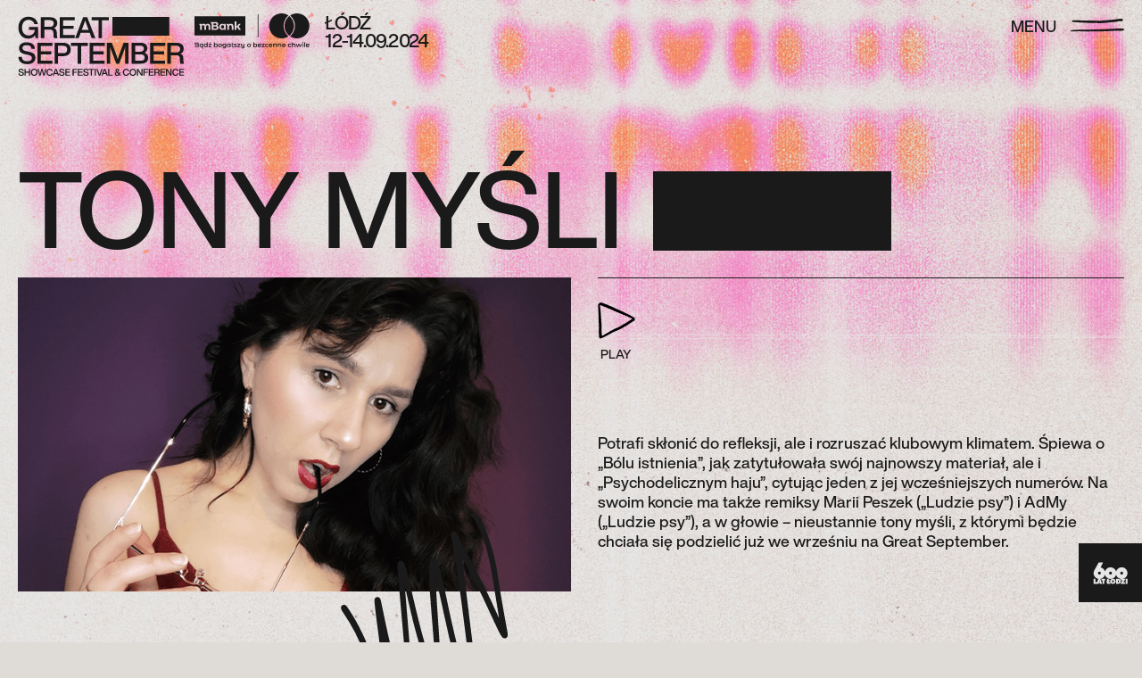

--- FILE ---
content_type: text/html; charset=UTF-8
request_url: https://greatseptember.pl/2023/artysci2/tony-mysli/
body_size: 78832
content:
<!DOCTYPE html>
<html lang="pl-PL"> 
<head>
    <meta charset="UTF-8">
    <meta http-equiv="X-UA-Compatible" content="IE=edge">
    <meta name="viewport" content="width=device-width, initial-scale=1">
    <title>Tony myśli - Great September</title>
    <meta name="theme-color" content="#dfdcd7">
    <meta name='robots' content='index, follow, max-image-preview:large, max-snippet:-1, max-video-preview:-1' />

	<!-- This site is optimized with the Yoast SEO plugin v18.5.1 - https://yoast.com/wordpress/plugins/seo/ -->
	<link rel="canonical" href="https://greatseptember.pl/2023/artysci2/tony-mysli/" />
	<meta property="og:locale" content="pl_PL" />
	<meta property="og:type" content="article" />
	<meta property="og:title" content="Tony myśli - Great September" />
	<meta property="og:description" content="Potrafi skłonić do refleksji, ale i rozruszać klubowym klimatem. Śpiewa o „Bólu istnienia”, jak zatytułowała swój najnowszy materiał, ale i [&hellip;]" />
	<meta property="og:url" content="https://greatseptember.pl/2023/artysci2/tony-mysli/" />
	<meta property="og:site_name" content="Great September" />
	<meta property="article:modified_time" content="2023-07-20T22:01:45+00:00" />
	<meta property="og:image" content="https://greatseptember.pl/2023/wp-content/uploads/2023/07/Tony-Mysli.png" />
	<meta property="og:image:width" content="705" />
	<meta property="og:image:height" content="400" />
	<meta property="og:image:type" content="image/png" />
	<meta name="twitter:card" content="summary_large_image" />
	<script type="application/ld+json" class="yoast-schema-graph">{"@context":"https://schema.org","@graph":[{"@type":"WebSite","@id":"https://greatseptember.pl/2023/#website","url":"https://greatseptember.pl/2023/","name":"Great September","description":"Great September to miejsce spotkań branży muzycznej i szansa dla zespołów z całego kraju, by trafić do szerokiej publiczności. Dyskusje panelowe i warsztaty poświęcone najważniejszym wyzwaniom gwałtownie zmieniającej się branży muzycznej.","potentialAction":[{"@type":"SearchAction","target":{"@type":"EntryPoint","urlTemplate":"https://greatseptember.pl/2023/?s={search_term_string}"},"query-input":"required name=search_term_string"}],"inLanguage":"pl-PL"},{"@type":"ImageObject","@id":"https://greatseptember.pl/2023/artysci2/tony-mysli/#primaryimage","inLanguage":"pl-PL","url":"https://greatseptember.pl/2023/wp-content/uploads/2023/07/Tony-Mysli.png","contentUrl":"https://greatseptember.pl/2023/wp-content/uploads/2023/07/Tony-Mysli.png","width":705,"height":400},{"@type":"WebPage","@id":"https://greatseptember.pl/2023/artysci2/tony-mysli/#webpage","url":"https://greatseptember.pl/2023/artysci2/tony-mysli/","name":"Tony myśli - Great September","isPartOf":{"@id":"https://greatseptember.pl/2023/#website"},"primaryImageOfPage":{"@id":"https://greatseptember.pl/2023/artysci2/tony-mysli/#primaryimage"},"datePublished":"2023-07-13T13:10:39+00:00","dateModified":"2023-07-20T22:01:45+00:00","breadcrumb":{"@id":"https://greatseptember.pl/2023/artysci2/tony-mysli/#breadcrumb"},"inLanguage":"pl-PL","potentialAction":[{"@type":"ReadAction","target":["https://greatseptember.pl/2023/artysci2/tony-mysli/"]}]},{"@type":"BreadcrumbList","@id":"https://greatseptember.pl/2023/artysci2/tony-mysli/#breadcrumb","itemListElement":[{"@type":"ListItem","position":1,"name":"Strona główna","item":"https://greatseptember.pl/2023/"},{"@type":"ListItem","position":2,"name":"Tony myśli"}]}]}</script>
	<!-- / Yoast SEO plugin. -->


<script type='application/javascript'>console.log('PixelYourSite Free version 9.3.6');</script>
<link rel='dns-prefetch' href='//cdn.jsdelivr.net' />
<link rel="alternate" title="oEmbed (JSON)" type="application/json+oembed" href="https://greatseptember.pl/2023/wp-json/oembed/1.0/embed?url=https%3A%2F%2Fgreatseptember.pl%2F2023%2Fartysci2%2Ftony-mysli%2F" />
<link rel="alternate" title="oEmbed (XML)" type="text/xml+oembed" href="https://greatseptember.pl/2023/wp-json/oembed/1.0/embed?url=https%3A%2F%2Fgreatseptember.pl%2F2023%2Fartysci2%2Ftony-mysli%2F&#038;format=xml" />
		<!-- This site uses the Google Analytics by MonsterInsights plugin v8.14.1 - Using Analytics tracking - https://www.monsterinsights.com/ -->
							<script src="//www.googletagmanager.com/gtag/js?id=G-0N1S8D8G2K"  data-cfasync="false" data-wpfc-render="false" type="text/javascript" async></script>
			<script data-cfasync="false" data-wpfc-render="false" type="text/javascript">
				var mi_version = '8.14.1';
				var mi_track_user = true;
				var mi_no_track_reason = '';
				
								var disableStrs = [
										'ga-disable-G-0N1S8D8G2K',
														];

				/* Function to detect opted out users */
				function __gtagTrackerIsOptedOut() {
					for (var index = 0; index < disableStrs.length; index++) {
						if (document.cookie.indexOf(disableStrs[index] + '=true') > -1) {
							return true;
						}
					}

					return false;
				}

				/* Disable tracking if the opt-out cookie exists. */
				if (__gtagTrackerIsOptedOut()) {
					for (var index = 0; index < disableStrs.length; index++) {
						window[disableStrs[index]] = true;
					}
				}

				/* Opt-out function */
				function __gtagTrackerOptout() {
					for (var index = 0; index < disableStrs.length; index++) {
						document.cookie = disableStrs[index] + '=true; expires=Thu, 31 Dec 2099 23:59:59 UTC; path=/';
						window[disableStrs[index]] = true;
					}
				}

				if ('undefined' === typeof gaOptout) {
					function gaOptout() {
						__gtagTrackerOptout();
					}
				}
								window.dataLayer = window.dataLayer || [];

				window.MonsterInsightsDualTracker = {
					helpers: {},
					trackers: {},
				};
				if (mi_track_user) {
					function __gtagDataLayer() {
						dataLayer.push(arguments);
					}

					function __gtagTracker(type, name, parameters) {
						if (!parameters) {
							parameters = {};
						}

						if (parameters.send_to) {
							__gtagDataLayer.apply(null, arguments);
							return;
						}

						if (type === 'event') {
														parameters.send_to = monsterinsights_frontend.v4_id;
							var hookName = name;
							if (typeof parameters['event_category'] !== 'undefined') {
								hookName = parameters['event_category'] + ':' + name;
							}

							if (typeof MonsterInsightsDualTracker.trackers[hookName] !== 'undefined') {
								MonsterInsightsDualTracker.trackers[hookName](parameters);
							} else {
								__gtagDataLayer('event', name, parameters);
							}
							
													} else {
							__gtagDataLayer.apply(null, arguments);
						}
					}

					__gtagTracker('js', new Date());
					__gtagTracker('set', {
						'developer_id.dZGIzZG': true,
											});
										__gtagTracker('config', 'G-0N1S8D8G2K', {"forceSSL":"true","link_attribution":"true"} );
															window.gtag = __gtagTracker;										(function () {
						/* https://developers.google.com/analytics/devguides/collection/analyticsjs/ */
						/* ga and __gaTracker compatibility shim. */
						var noopfn = function () {
							return null;
						};
						var newtracker = function () {
							return new Tracker();
						};
						var Tracker = function () {
							return null;
						};
						var p = Tracker.prototype;
						p.get = noopfn;
						p.set = noopfn;
						p.send = function () {
							var args = Array.prototype.slice.call(arguments);
							args.unshift('send');
							__gaTracker.apply(null, args);
						};
						var __gaTracker = function () {
							var len = arguments.length;
							if (len === 0) {
								return;
							}
							var f = arguments[len - 1];
							if (typeof f !== 'object' || f === null || typeof f.hitCallback !== 'function') {
								if ('send' === arguments[0]) {
									var hitConverted, hitObject = false, action;
									if ('event' === arguments[1]) {
										if ('undefined' !== typeof arguments[3]) {
											hitObject = {
												'eventAction': arguments[3],
												'eventCategory': arguments[2],
												'eventLabel': arguments[4],
												'value': arguments[5] ? arguments[5] : 1,
											}
										}
									}
									if ('pageview' === arguments[1]) {
										if ('undefined' !== typeof arguments[2]) {
											hitObject = {
												'eventAction': 'page_view',
												'page_path': arguments[2],
											}
										}
									}
									if (typeof arguments[2] === 'object') {
										hitObject = arguments[2];
									}
									if (typeof arguments[5] === 'object') {
										Object.assign(hitObject, arguments[5]);
									}
									if ('undefined' !== typeof arguments[1].hitType) {
										hitObject = arguments[1];
										if ('pageview' === hitObject.hitType) {
											hitObject.eventAction = 'page_view';
										}
									}
									if (hitObject) {
										action = 'timing' === arguments[1].hitType ? 'timing_complete' : hitObject.eventAction;
										hitConverted = mapArgs(hitObject);
										__gtagTracker('event', action, hitConverted);
									}
								}
								return;
							}

							function mapArgs(args) {
								var arg, hit = {};
								var gaMap = {
									'eventCategory': 'event_category',
									'eventAction': 'event_action',
									'eventLabel': 'event_label',
									'eventValue': 'event_value',
									'nonInteraction': 'non_interaction',
									'timingCategory': 'event_category',
									'timingVar': 'name',
									'timingValue': 'value',
									'timingLabel': 'event_label',
									'page': 'page_path',
									'location': 'page_location',
									'title': 'page_title',
								};
								for (arg in args) {
																		if (!(!args.hasOwnProperty(arg) || !gaMap.hasOwnProperty(arg))) {
										hit[gaMap[arg]] = args[arg];
									} else {
										hit[arg] = args[arg];
									}
								}
								return hit;
							}

							try {
								f.hitCallback();
							} catch (ex) {
							}
						};
						__gaTracker.create = newtracker;
						__gaTracker.getByName = newtracker;
						__gaTracker.getAll = function () {
							return [];
						};
						__gaTracker.remove = noopfn;
						__gaTracker.loaded = true;
						window['__gaTracker'] = __gaTracker;
					})();
									} else {
										console.log("");
					(function () {
						function __gtagTracker() {
							return null;
						}

						window['__gtagTracker'] = __gtagTracker;
						window['gtag'] = __gtagTracker;
					})();
									}
			</script>
				<!-- / Google Analytics by MonsterInsights -->
		<style id='wp-img-auto-sizes-contain-inline-css' type='text/css'>
img:is([sizes=auto i],[sizes^="auto," i]){contain-intrinsic-size:3000px 1500px}
/*# sourceURL=wp-img-auto-sizes-contain-inline-css */
</style>
<style id='wp-emoji-styles-inline-css' type='text/css'>

	img.wp-smiley, img.emoji {
		display: inline !important;
		border: none !important;
		box-shadow: none !important;
		height: 1em !important;
		width: 1em !important;
		margin: 0 0.07em !important;
		vertical-align: -0.1em !important;
		background: none !important;
		padding: 0 !important;
	}
/*# sourceURL=wp-emoji-styles-inline-css */
</style>
<style id='wp-block-library-inline-css' type='text/css'>
:root{--wp-block-synced-color:#7a00df;--wp-block-synced-color--rgb:122,0,223;--wp-bound-block-color:var(--wp-block-synced-color);--wp-editor-canvas-background:#ddd;--wp-admin-theme-color:#007cba;--wp-admin-theme-color--rgb:0,124,186;--wp-admin-theme-color-darker-10:#006ba1;--wp-admin-theme-color-darker-10--rgb:0,107,160.5;--wp-admin-theme-color-darker-20:#005a87;--wp-admin-theme-color-darker-20--rgb:0,90,135;--wp-admin-border-width-focus:2px}@media (min-resolution:192dpi){:root{--wp-admin-border-width-focus:1.5px}}.wp-element-button{cursor:pointer}:root .has-very-light-gray-background-color{background-color:#eee}:root .has-very-dark-gray-background-color{background-color:#313131}:root .has-very-light-gray-color{color:#eee}:root .has-very-dark-gray-color{color:#313131}:root .has-vivid-green-cyan-to-vivid-cyan-blue-gradient-background{background:linear-gradient(135deg,#00d084,#0693e3)}:root .has-purple-crush-gradient-background{background:linear-gradient(135deg,#34e2e4,#4721fb 50%,#ab1dfe)}:root .has-hazy-dawn-gradient-background{background:linear-gradient(135deg,#faaca8,#dad0ec)}:root .has-subdued-olive-gradient-background{background:linear-gradient(135deg,#fafae1,#67a671)}:root .has-atomic-cream-gradient-background{background:linear-gradient(135deg,#fdd79a,#004a59)}:root .has-nightshade-gradient-background{background:linear-gradient(135deg,#330968,#31cdcf)}:root .has-midnight-gradient-background{background:linear-gradient(135deg,#020381,#2874fc)}:root{--wp--preset--font-size--normal:16px;--wp--preset--font-size--huge:42px}.has-regular-font-size{font-size:1em}.has-larger-font-size{font-size:2.625em}.has-normal-font-size{font-size:var(--wp--preset--font-size--normal)}.has-huge-font-size{font-size:var(--wp--preset--font-size--huge)}.has-text-align-center{text-align:center}.has-text-align-left{text-align:left}.has-text-align-right{text-align:right}.has-fit-text{white-space:nowrap!important}#end-resizable-editor-section{display:none}.aligncenter{clear:both}.items-justified-left{justify-content:flex-start}.items-justified-center{justify-content:center}.items-justified-right{justify-content:flex-end}.items-justified-space-between{justify-content:space-between}.screen-reader-text{border:0;clip-path:inset(50%);height:1px;margin:-1px;overflow:hidden;padding:0;position:absolute;width:1px;word-wrap:normal!important}.screen-reader-text:focus{background-color:#ddd;clip-path:none;color:#444;display:block;font-size:1em;height:auto;left:5px;line-height:normal;padding:15px 23px 14px;text-decoration:none;top:5px;width:auto;z-index:100000}html :where(.has-border-color){border-style:solid}html :where([style*=border-top-color]){border-top-style:solid}html :where([style*=border-right-color]){border-right-style:solid}html :where([style*=border-bottom-color]){border-bottom-style:solid}html :where([style*=border-left-color]){border-left-style:solid}html :where([style*=border-width]){border-style:solid}html :where([style*=border-top-width]){border-top-style:solid}html :where([style*=border-right-width]){border-right-style:solid}html :where([style*=border-bottom-width]){border-bottom-style:solid}html :where([style*=border-left-width]){border-left-style:solid}html :where(img[class*=wp-image-]){height:auto;max-width:100%}:where(figure){margin:0 0 1em}html :where(.is-position-sticky){--wp-admin--admin-bar--position-offset:var(--wp-admin--admin-bar--height,0px)}@media screen and (max-width:600px){html :where(.is-position-sticky){--wp-admin--admin-bar--position-offset:0px}}

/*# sourceURL=wp-block-library-inline-css */
</style><style id='global-styles-inline-css' type='text/css'>
:root{--wp--preset--aspect-ratio--square: 1;--wp--preset--aspect-ratio--4-3: 4/3;--wp--preset--aspect-ratio--3-4: 3/4;--wp--preset--aspect-ratio--3-2: 3/2;--wp--preset--aspect-ratio--2-3: 2/3;--wp--preset--aspect-ratio--16-9: 16/9;--wp--preset--aspect-ratio--9-16: 9/16;--wp--preset--color--black: #000000;--wp--preset--color--cyan-bluish-gray: #abb8c3;--wp--preset--color--white: #ffffff;--wp--preset--color--pale-pink: #f78da7;--wp--preset--color--vivid-red: #cf2e2e;--wp--preset--color--luminous-vivid-orange: #ff6900;--wp--preset--color--luminous-vivid-amber: #fcb900;--wp--preset--color--light-green-cyan: #7bdcb5;--wp--preset--color--vivid-green-cyan: #00d084;--wp--preset--color--pale-cyan-blue: #8ed1fc;--wp--preset--color--vivid-cyan-blue: #0693e3;--wp--preset--color--vivid-purple: #9b51e0;--wp--preset--gradient--vivid-cyan-blue-to-vivid-purple: linear-gradient(135deg,rgb(6,147,227) 0%,rgb(155,81,224) 100%);--wp--preset--gradient--light-green-cyan-to-vivid-green-cyan: linear-gradient(135deg,rgb(122,220,180) 0%,rgb(0,208,130) 100%);--wp--preset--gradient--luminous-vivid-amber-to-luminous-vivid-orange: linear-gradient(135deg,rgb(252,185,0) 0%,rgb(255,105,0) 100%);--wp--preset--gradient--luminous-vivid-orange-to-vivid-red: linear-gradient(135deg,rgb(255,105,0) 0%,rgb(207,46,46) 100%);--wp--preset--gradient--very-light-gray-to-cyan-bluish-gray: linear-gradient(135deg,rgb(238,238,238) 0%,rgb(169,184,195) 100%);--wp--preset--gradient--cool-to-warm-spectrum: linear-gradient(135deg,rgb(74,234,220) 0%,rgb(151,120,209) 20%,rgb(207,42,186) 40%,rgb(238,44,130) 60%,rgb(251,105,98) 80%,rgb(254,248,76) 100%);--wp--preset--gradient--blush-light-purple: linear-gradient(135deg,rgb(255,206,236) 0%,rgb(152,150,240) 100%);--wp--preset--gradient--blush-bordeaux: linear-gradient(135deg,rgb(254,205,165) 0%,rgb(254,45,45) 50%,rgb(107,0,62) 100%);--wp--preset--gradient--luminous-dusk: linear-gradient(135deg,rgb(255,203,112) 0%,rgb(199,81,192) 50%,rgb(65,88,208) 100%);--wp--preset--gradient--pale-ocean: linear-gradient(135deg,rgb(255,245,203) 0%,rgb(182,227,212) 50%,rgb(51,167,181) 100%);--wp--preset--gradient--electric-grass: linear-gradient(135deg,rgb(202,248,128) 0%,rgb(113,206,126) 100%);--wp--preset--gradient--midnight: linear-gradient(135deg,rgb(2,3,129) 0%,rgb(40,116,252) 100%);--wp--preset--font-size--small: 13px;--wp--preset--font-size--medium: 20px;--wp--preset--font-size--large: 36px;--wp--preset--font-size--x-large: 42px;--wp--preset--spacing--20: 0.44rem;--wp--preset--spacing--30: 0.67rem;--wp--preset--spacing--40: 1rem;--wp--preset--spacing--50: 1.5rem;--wp--preset--spacing--60: 2.25rem;--wp--preset--spacing--70: 3.38rem;--wp--preset--spacing--80: 5.06rem;--wp--preset--shadow--natural: 6px 6px 9px rgba(0, 0, 0, 0.2);--wp--preset--shadow--deep: 12px 12px 50px rgba(0, 0, 0, 0.4);--wp--preset--shadow--sharp: 6px 6px 0px rgba(0, 0, 0, 0.2);--wp--preset--shadow--outlined: 6px 6px 0px -3px rgb(255, 255, 255), 6px 6px rgb(0, 0, 0);--wp--preset--shadow--crisp: 6px 6px 0px rgb(0, 0, 0);}:where(.is-layout-flex){gap: 0.5em;}:where(.is-layout-grid){gap: 0.5em;}body .is-layout-flex{display: flex;}.is-layout-flex{flex-wrap: wrap;align-items: center;}.is-layout-flex > :is(*, div){margin: 0;}body .is-layout-grid{display: grid;}.is-layout-grid > :is(*, div){margin: 0;}:where(.wp-block-columns.is-layout-flex){gap: 2em;}:where(.wp-block-columns.is-layout-grid){gap: 2em;}:where(.wp-block-post-template.is-layout-flex){gap: 1.25em;}:where(.wp-block-post-template.is-layout-grid){gap: 1.25em;}.has-black-color{color: var(--wp--preset--color--black) !important;}.has-cyan-bluish-gray-color{color: var(--wp--preset--color--cyan-bluish-gray) !important;}.has-white-color{color: var(--wp--preset--color--white) !important;}.has-pale-pink-color{color: var(--wp--preset--color--pale-pink) !important;}.has-vivid-red-color{color: var(--wp--preset--color--vivid-red) !important;}.has-luminous-vivid-orange-color{color: var(--wp--preset--color--luminous-vivid-orange) !important;}.has-luminous-vivid-amber-color{color: var(--wp--preset--color--luminous-vivid-amber) !important;}.has-light-green-cyan-color{color: var(--wp--preset--color--light-green-cyan) !important;}.has-vivid-green-cyan-color{color: var(--wp--preset--color--vivid-green-cyan) !important;}.has-pale-cyan-blue-color{color: var(--wp--preset--color--pale-cyan-blue) !important;}.has-vivid-cyan-blue-color{color: var(--wp--preset--color--vivid-cyan-blue) !important;}.has-vivid-purple-color{color: var(--wp--preset--color--vivid-purple) !important;}.has-black-background-color{background-color: var(--wp--preset--color--black) !important;}.has-cyan-bluish-gray-background-color{background-color: var(--wp--preset--color--cyan-bluish-gray) !important;}.has-white-background-color{background-color: var(--wp--preset--color--white) !important;}.has-pale-pink-background-color{background-color: var(--wp--preset--color--pale-pink) !important;}.has-vivid-red-background-color{background-color: var(--wp--preset--color--vivid-red) !important;}.has-luminous-vivid-orange-background-color{background-color: var(--wp--preset--color--luminous-vivid-orange) !important;}.has-luminous-vivid-amber-background-color{background-color: var(--wp--preset--color--luminous-vivid-amber) !important;}.has-light-green-cyan-background-color{background-color: var(--wp--preset--color--light-green-cyan) !important;}.has-vivid-green-cyan-background-color{background-color: var(--wp--preset--color--vivid-green-cyan) !important;}.has-pale-cyan-blue-background-color{background-color: var(--wp--preset--color--pale-cyan-blue) !important;}.has-vivid-cyan-blue-background-color{background-color: var(--wp--preset--color--vivid-cyan-blue) !important;}.has-vivid-purple-background-color{background-color: var(--wp--preset--color--vivid-purple) !important;}.has-black-border-color{border-color: var(--wp--preset--color--black) !important;}.has-cyan-bluish-gray-border-color{border-color: var(--wp--preset--color--cyan-bluish-gray) !important;}.has-white-border-color{border-color: var(--wp--preset--color--white) !important;}.has-pale-pink-border-color{border-color: var(--wp--preset--color--pale-pink) !important;}.has-vivid-red-border-color{border-color: var(--wp--preset--color--vivid-red) !important;}.has-luminous-vivid-orange-border-color{border-color: var(--wp--preset--color--luminous-vivid-orange) !important;}.has-luminous-vivid-amber-border-color{border-color: var(--wp--preset--color--luminous-vivid-amber) !important;}.has-light-green-cyan-border-color{border-color: var(--wp--preset--color--light-green-cyan) !important;}.has-vivid-green-cyan-border-color{border-color: var(--wp--preset--color--vivid-green-cyan) !important;}.has-pale-cyan-blue-border-color{border-color: var(--wp--preset--color--pale-cyan-blue) !important;}.has-vivid-cyan-blue-border-color{border-color: var(--wp--preset--color--vivid-cyan-blue) !important;}.has-vivid-purple-border-color{border-color: var(--wp--preset--color--vivid-purple) !important;}.has-vivid-cyan-blue-to-vivid-purple-gradient-background{background: var(--wp--preset--gradient--vivid-cyan-blue-to-vivid-purple) !important;}.has-light-green-cyan-to-vivid-green-cyan-gradient-background{background: var(--wp--preset--gradient--light-green-cyan-to-vivid-green-cyan) !important;}.has-luminous-vivid-amber-to-luminous-vivid-orange-gradient-background{background: var(--wp--preset--gradient--luminous-vivid-amber-to-luminous-vivid-orange) !important;}.has-luminous-vivid-orange-to-vivid-red-gradient-background{background: var(--wp--preset--gradient--luminous-vivid-orange-to-vivid-red) !important;}.has-very-light-gray-to-cyan-bluish-gray-gradient-background{background: var(--wp--preset--gradient--very-light-gray-to-cyan-bluish-gray) !important;}.has-cool-to-warm-spectrum-gradient-background{background: var(--wp--preset--gradient--cool-to-warm-spectrum) !important;}.has-blush-light-purple-gradient-background{background: var(--wp--preset--gradient--blush-light-purple) !important;}.has-blush-bordeaux-gradient-background{background: var(--wp--preset--gradient--blush-bordeaux) !important;}.has-luminous-dusk-gradient-background{background: var(--wp--preset--gradient--luminous-dusk) !important;}.has-pale-ocean-gradient-background{background: var(--wp--preset--gradient--pale-ocean) !important;}.has-electric-grass-gradient-background{background: var(--wp--preset--gradient--electric-grass) !important;}.has-midnight-gradient-background{background: var(--wp--preset--gradient--midnight) !important;}.has-small-font-size{font-size: var(--wp--preset--font-size--small) !important;}.has-medium-font-size{font-size: var(--wp--preset--font-size--medium) !important;}.has-large-font-size{font-size: var(--wp--preset--font-size--large) !important;}.has-x-large-font-size{font-size: var(--wp--preset--font-size--x-large) !important;}
/*# sourceURL=global-styles-inline-css */
</style>

<style id='classic-theme-styles-inline-css' type='text/css'>
/*! This file is auto-generated */
.wp-block-button__link{color:#fff;background-color:#32373c;border-radius:9999px;box-shadow:none;text-decoration:none;padding:calc(.667em + 2px) calc(1.333em + 2px);font-size:1.125em}.wp-block-file__button{background:#32373c;color:#fff;text-decoration:none}
/*# sourceURL=/wp-includes/css/classic-themes.min.css */
</style>
<link rel='stylesheet' id='global-css' href='https://greatseptember.pl/2023/wp-content/themes/greatseptember/assets/css/style.min.css?ver=1769227259' type='text/css' media='all' />
<link rel='stylesheet' id='slick-css' href='https://cdn.jsdelivr.net/npm/slick-carousel@1.8.1/slick/slick.css?ver=6.9' type='text/css' media='all' />
<link rel='stylesheet' id='theme-style-css' href='https://greatseptember.pl/2023/wp-content/themes/greatseptember/style.css?ver=1769227259' type='text/css' media='all' />
<script type="text/javascript" src="https://greatseptember.pl/2023/wp-content/plugins/google-analytics-for-wordpress/assets/js/frontend-gtag.min.js?ver=8.14.1" id="monsterinsights-frontend-script-js"></script>
<script data-cfasync="false" data-wpfc-render="false" type="text/javascript" id='monsterinsights-frontend-script-js-extra'>/* <![CDATA[ */
var monsterinsights_frontend = {"js_events_tracking":"true","download_extensions":"doc,pdf,ppt,zip,xls,docx,pptx,xlsx","inbound_paths":"[{\"path\":\"\\\/go\\\/\",\"label\":\"affiliate\"},{\"path\":\"\\\/recommend\\\/\",\"label\":\"affiliate\"}]","home_url":"https:\/\/greatseptember.pl\/2023","hash_tracking":"false","ua":"","v4_id":"G-0N1S8D8G2K"};/* ]]> */
</script>
<script type="text/javascript" src="https://greatseptember.pl/2023/wp-content/themes/greatseptember/assets/js/jquery.js?ver=6.9" id="jquery-js"></script>
<script type="text/javascript" src="https://cdn.jsdelivr.net/npm/slick-carousel@1.8.1/slick/slick.min.js?ver=6.9" id="slick-js"></script>
<script type="text/javascript" src="https://greatseptember.pl/2023/wp-content/plugins/pixelyoursite/dist/scripts/jquery.bind-first-0.2.3.min.js?ver=6.9" id="jquery-bind-first-js"></script>
<script type="text/javascript" src="https://greatseptember.pl/2023/wp-content/plugins/pixelyoursite/dist/scripts/js.cookie-2.1.3.min.js?ver=2.1.3" id="js-cookie-pys-js"></script>
<script type="text/javascript" id="pys-js-extra">
/* <![CDATA[ */
var pysOptions = {"staticEvents":{"facebook":{"init_event":[{"delay":0,"type":"static","name":"PageView","pixelIds":["1072495273676469"],"eventID":"f954a295-5814-4160-af4b-6d0e7eabfaf2","params":{"page_title":"Tony my\u015bli","post_type":"artysci2","post_id":1736,"plugin":"PixelYourSite","user_role":"guest","event_url":"greatseptember.pl/2023/artysci2/tony-mysli/"},"e_id":"init_event","ids":[],"hasTimeWindow":false,"timeWindow":0,"woo_order":"","edd_order":""}]}},"dynamicEvents":{"automatic_event_form":{"facebook":{"delay":0,"type":"dyn","name":"Form","pixelIds":["1072495273676469"],"eventID":"2cfc7bb6-543d-4849-a943-9d95d5753567","params":{"page_title":"Tony my\u015bli","post_type":"artysci2","post_id":1736,"plugin":"PixelYourSite","user_role":"guest","event_url":"greatseptember.pl/2023/artysci2/tony-mysli/"},"e_id":"automatic_event_form","ids":[],"hasTimeWindow":false,"timeWindow":0,"woo_order":"","edd_order":""}},"automatic_event_download":{"facebook":{"delay":0,"type":"dyn","name":"Download","extensions":["","doc","exe","js","pdf","ppt","tgz","zip","xls"],"pixelIds":["1072495273676469"],"eventID":"68b17006-d525-4b82-a9fb-629849aae7f1","params":{"page_title":"Tony my\u015bli","post_type":"artysci2","post_id":1736,"plugin":"PixelYourSite","user_role":"guest","event_url":"greatseptember.pl/2023/artysci2/tony-mysli/"},"e_id":"automatic_event_download","ids":[],"hasTimeWindow":false,"timeWindow":0,"woo_order":"","edd_order":""}},"automatic_event_comment":{"facebook":{"delay":0,"type":"dyn","name":"Comment","pixelIds":["1072495273676469"],"eventID":"088e9ff7-9386-491e-ad25-246f10266813","params":{"page_title":"Tony my\u015bli","post_type":"artysci2","post_id":1736,"plugin":"PixelYourSite","user_role":"guest","event_url":"greatseptember.pl/2023/artysci2/tony-mysli/"},"e_id":"automatic_event_comment","ids":[],"hasTimeWindow":false,"timeWindow":0,"woo_order":"","edd_order":""}}},"triggerEvents":[],"triggerEventTypes":[],"facebook":{"pixelIds":["1072495273676469"],"advancedMatching":[],"removeMetadata":false,"contentParams":{"post_type":"artysci2","post_id":1736,"content_name":"Tony my\u015bli","tags":"","categories":[]},"commentEventEnabled":true,"wooVariableAsSimple":false,"downloadEnabled":true,"formEventEnabled":true,"ajaxForServerEvent":true,"serverApiEnabled":false,"wooCRSendFromServer":false},"debug":"","siteUrl":"https://greatseptember.pl/2023","ajaxUrl":"https://greatseptember.pl/2023/wp-admin/admin-ajax.php","ajax_event":"f8c0cb6e89","enable_remove_download_url_param":"1","cookie_duration":"7","last_visit_duration":"60","enable_success_send_form":"","gdpr":{"ajax_enabled":false,"all_disabled_by_api":false,"facebook_disabled_by_api":false,"analytics_disabled_by_api":false,"google_ads_disabled_by_api":false,"pinterest_disabled_by_api":false,"bing_disabled_by_api":false,"facebook_prior_consent_enabled":true,"analytics_prior_consent_enabled":true,"google_ads_prior_consent_enabled":null,"pinterest_prior_consent_enabled":true,"bing_prior_consent_enabled":true,"cookiebot_integration_enabled":false,"cookiebot_facebook_consent_category":"marketing","cookiebot_analytics_consent_category":"statistics","cookiebot_google_ads_consent_category":null,"cookiebot_pinterest_consent_category":"marketing","cookiebot_bing_consent_category":"marketing","consent_magic_integration_enabled":false,"real_cookie_banner_integration_enabled":false,"cookie_notice_integration_enabled":false,"cookie_law_info_integration_enabled":false},"woo":{"enabled":false},"edd":{"enabled":false}};
//# sourceURL=pys-js-extra
/* ]]> */
</script>
<script type="text/javascript" src="https://greatseptember.pl/2023/wp-content/plugins/pixelyoursite/dist/scripts/public.js?ver=9.3.6" id="pys-js"></script>
<link rel="https://api.w.org/" href="https://greatseptember.pl/2023/wp-json/" /><link rel="EditURI" type="application/rsd+xml" title="RSD" href="https://greatseptember.pl/2023/xmlrpc.php?rsd" />
<link rel='shortlink' href='https://greatseptember.pl/2023/?p=1736' />
<meta name="generator" content="Site Kit by Google 1.99.0" /><meta name="facebook-domain-verification" content="kirrhcj2wq3teosuvxs1foa3mmm8i1" /><link rel="apple-touch-icon" sizes="120x120" href="/wp-content/uploads/fbrfg/apple-touch-icon.png">
<link rel="icon" type="image/png" sizes="32x32" href="/wp-content/uploads/fbrfg/favicon-32x32.png">
<link rel="icon" type="image/png" sizes="16x16" href="/wp-content/uploads/fbrfg/favicon-16x16.png">
<link rel="manifest" href="/wp-content/uploads/fbrfg/site.webmanifest">
<link rel="mask-icon" href="/wp-content/uploads/fbrfg/safari-pinned-tab.svg" color="#212121">
<link rel="shortcut icon" href="/wp-content/uploads/fbrfg/favicon.ico">
<meta name="msapplication-TileColor" content="#da532c">
<meta name="msapplication-config" content="/wp-content/uploads/fbrfg/browserconfig.xml">
<meta name="theme-color" content="#ffffff">		<style type="text/css" id="wp-custom-css">
			@media(max-width: 801px) {
	.content .footer .row .col div:not(:first-child) {
margin-left: 0;
}
	#ticket-popup.active {
		display: flex;
	}
}

#lineup .columns .title {
	height: 65px;
	white-space: initial;
	line-height: 1.4;
	padding: 10px 0;
}
#lineup .hours .title {
	height: 65px;
}
#lineup .columns .col {
	width: 300px;
}

@media(min-width: 801px) {
	.places-map img {
		width: 60vw;
		height: auto;
	}
	.places-legend {
		width: 30vw;
		margin-bottom: 10vw;
	}
}

b {
font-weight: normal;
font-family: "HelveticaNowBold";
}

.mejs-container {
width: 100% !important;
height: auto !important;
padding-top: 125%;
}
.mejs-overlay, .mejs-poster {
width: 100% !important;
height: 100% !important;
}
.mejs-mediaelement video {
position: absolute !important;
top: 0; left: 0; right: 0; bottom: 0;
width: 100% !important;
height: 100% !important;
}

.delegates-list, .delegates-list li span.sort-1, .delegates-list li span.sort-2, .delegates-list li span.sort-11, .delegates-list li span.sort-22, .delegates-list li span.sort-3, .delegates-list li span.sort-33 { 
	text-transform: uppercase;	
}
@media(min-width: 1025px) {
	.delegates-list {
		width: 75%;
		margin-left: auto;
	}
	.delegates-list li span {
		padding: 1vw;
		font-size: 1vw;
		height: 4vw;
	}
}


#lineup .places div {
	white-space: initial;
}
@media(max-width: 801px) {
	#lineup .places {
		width: 185px;
	}
	#lineup .places div {
		font-size: 13px;
	}
}


.map-desktop {
	width: 100%;
	height: auto;
	margin-top: -12vw;
}		</style>
		    <meta name="theme-color" content="#dfdcd7">
    <!-- Hotjar Tracking Code for https://greatseptember.pl -->
    <script>
        (function(h,o,t,j,a,r){
            h.hj=h.hj||function(){(h.hj.q=h.hj.q||[]).push(arguments)};
            h._hjSettings={hjid:3058040,hjsv:6};
            a=o.getElementsByTagName('head')[0];
            r=o.createElement('script');r.async=1;
            r.src=t+h._hjSettings.hjid+j+h._hjSettings.hjsv;
            a.appendChild(r);
        })(window,document,'https://static.hotjar.com/c/hotjar-','.js?sv=');
    </script>
</head>
<body class="wp-singular artysci2-template-default single single-artysci2 postid-1736 wp-theme-greatseptember">
    <div class="container animated">
        <div class="top-logos">
            <svg width="162" height="50" viewBox="0 0 162 50" fill="none" xmlns="http://www.w3.org/2000/svg">
                <path d="M89.9663 1.21484H88.9932V33.8173H89.9663V1.21484Z" fill="#1A1A1A"/>
                <path d="M160.093 28.3629V27.7989H160.322V27.6811H159.746V27.7989H159.975V28.3629H160.099H160.093ZM161.215 28.3629V27.6811H161.035L160.83 28.146L160.626 27.6811H160.446V28.3629H160.57V27.8485L160.762 28.2885H160.892L161.085 27.8423V28.3567H161.209L161.215 28.3629ZM131.873 31.7471C132.009 31.8649 132.151 31.9826 132.294 32.1004C129.517 33.9475 126.183 35.026 122.6 35.026C112.925 35.026 105.084 27.1852 105.084 17.5099C105.084 7.83451 112.931 0 122.6 0C126.183 0 129.517 1.07848 132.294 2.92554C132.151 3.04331 132.009 3.15488 131.873 3.27884C127.745 6.86759 125.383 12.0555 125.383 17.5161C125.383 22.9767 127.751 28.1646 131.873 31.7533V31.7471ZM144.25 0C140.668 0 137.333 1.07848 134.556 2.92554C134.699 3.04331 134.841 3.15488 134.978 3.27884C139.106 6.86759 141.467 12.0555 141.467 17.5161C141.467 22.9767 139.1 28.1646 134.978 31.7533C134.841 31.8711 134.699 31.9888 134.556 32.1066C137.333 33.9537 140.668 35.0322 144.25 35.0322C153.919 35.0322 161.766 27.1914 161.766 17.5223C161.766 7.8531 153.919 0 144.25 0ZM133.428 3.7499C133.205 3.92965 132.982 4.1094 132.765 4.30154C129.077 7.5122 126.74 12.2414 126.74 17.5161C126.74 22.7907 129.077 27.5199 132.765 30.7306C132.982 30.9166 133.205 31.1025 133.428 31.2822C133.651 31.1025 133.875 30.9228 134.091 30.7306C137.779 27.5199 140.116 22.7907 140.116 17.5161C140.116 12.2414 137.779 7.5122 134.091 4.30154C133.875 4.1156 133.651 3.92965 133.428 3.7499Z" fill="#1A1A1A"/>
                <path d="M39.5076 16.5122C38.2804 16.5122 37.332 17.3924 37.332 18.8613C37.332 20.3303 38.2742 21.2104 39.5076 21.2104C40.741 21.2104 41.6646 20.3303 41.6646 18.8613C41.6646 17.3924 40.7224 16.5122 39.5076 16.5122Z" fill="#1A1A1A"/>
                <path d="M30.8852 15.279C30.8852 14.4112 30.2096 13.9897 28.9638 13.9897H26.7139V16.5868H28.9638C30.2096 16.5868 30.8852 16.1467 30.8852 15.279Z" fill="#1A1A1A"/>
                <path d="M29.4042 18.4458H26.708V21.173H29.4042C30.7244 21.173 31.4186 20.7639 31.4186 19.8156C31.4186 18.8673 30.7244 18.4458 29.4042 18.4458Z" fill="#1A1A1A"/>
                <path d="M0 4.07861V30.9787H71.7068V4.07861H0ZM22.1895 23.0947H19.735V18.6196C19.735 17.2498 19.1214 16.6175 18.1297 16.6175C17.0264 16.6175 16.2578 17.3241 16.2578 18.8365V23.0885H13.8034V18.6134C13.8034 17.2436 13.2207 16.6113 12.198 16.6113C11.1133 16.6113 10.3386 17.3179 10.3386 18.8303V23.0823H7.88409V16.4998H6.94197V14.6093H9.85512L9.97908 15.9172C10.5927 14.9874 11.6464 14.4854 12.8922 14.4854C14.1381 14.4854 15.0802 14.944 15.6814 15.8738C16.357 15.006 17.4603 14.4854 18.7371 14.4854C20.7515 14.4854 22.2019 15.6506 22.2019 18.2353V23.0885L22.1895 23.0947ZM29.5901 23.0947H24.1729V14.1445H23.0077V12.0681H29.274C32.0322 12.0681 33.4454 13.2147 33.4454 14.9316C33.4454 16.0349 32.8814 16.8841 31.9826 17.3551C33.2099 17.7518 33.9971 18.6939 33.9971 20.0823C33.9971 21.9914 32.4847 23.0885 29.5839 23.0885L29.5901 23.0947ZM44.0753 23.0947H41.7262V22.1153C41.1126 22.8591 40.2138 23.2186 39.0796 23.2186C36.6871 23.2186 34.84 21.5203 34.84 18.8551C34.84 16.1899 36.6809 14.4916 39.0796 14.4916C40.1209 14.4916 41.001 14.8201 41.6146 15.5143V14.6155H44.0691V23.0885L44.0753 23.0947ZM54.792 23.0947H52.3375V18.6196C52.3375 17.2498 51.7053 16.6175 50.6206 16.6175C49.4367 16.6175 48.5876 17.3427 48.5876 18.8985V23.0885H46.1331V16.506H45.191V14.6155H48.1041L48.2281 15.9357C48.8727 14.9936 49.976 14.4854 51.2838 14.4854C53.2858 14.4854 54.7982 15.6506 54.7982 18.2353V23.0885L54.792 23.0947ZM62.5087 23.0947L60.1162 19.4253H58.9819V23.0947H56.5275V11.4049H58.9819V17.5473H60.1162L62.3847 14.6155H65.1243L62.2422 18.3344L65.2979 23.0885H62.5087V23.0947Z" fill="#1A1A1A"/>
                <path d="M6.26017 45.5568C6.26017 46.66 5.39242 47.3047 3.73751 47.3047H0.774773V41.875H0V40.8647H3.55156C5.09491 40.8647 5.92547 41.5218 5.92547 42.5383C5.92547 43.2015 5.59696 43.6911 5.09491 43.9576C5.78291 44.1808 6.25397 44.72 6.25397 45.5568H6.26017ZM1.97102 41.8007V43.5795H3.4276C4.25815 43.5795 4.72302 43.2882 4.72302 42.6932C4.72302 42.0982 4.25196 41.8007 3.4276 41.8007H1.97102ZM5.05772 45.439C5.05772 44.7944 4.56806 44.5093 3.66933 44.5093H1.97102V46.3687H3.66313C4.56806 46.3687 5.05152 46.0836 5.05152 45.439H5.05772Z" fill="#1A1A1A"/>
                <path d="M12.44 49.195C12.2107 49.3252 11.8884 49.4058 11.5661 49.4058C10.8099 49.4058 10.3698 49.0029 10.3698 48.4203C10.3698 48.0174 10.5992 47.6021 11.1322 47.2612V46.6724C10.7479 47.1434 10.1777 47.3728 9.50207 47.3728C8.0641 47.3728 7.0166 46.3811 7.0166 44.8501C7.0166 43.3192 8.0641 42.3398 9.50207 42.3398C10.1281 42.3398 10.6797 42.5506 11.0764 42.9907V42.3956H12.2293V47.3108C11.4483 47.6579 11.1446 47.974 11.1446 48.3335C11.1446 48.6186 11.3677 48.786 11.69 48.786C11.8946 48.786 12.1053 48.7302 12.2541 48.6372L12.4462 49.2012L12.44 49.195ZM11.095 44.8501C11.095 43.908 10.469 43.313 9.63224 43.313C8.79548 43.313 8.17566 43.908 8.17566 44.8501C8.17566 45.7922 8.80168 46.3873 9.63224 46.3873C10.4628 46.3873 11.095 45.7922 11.095 44.8501Z" fill="#1A1A1A"/>
                <path d="M18.5011 40.4746V47.305H17.3978V46.6666C17.0135 47.1377 16.4433 47.367 15.7677 47.367C14.3421 47.367 13.2822 46.3753 13.2822 44.8443C13.2822 43.3134 14.3421 42.3341 15.7677 42.3341C16.4061 42.3341 16.9639 42.5448 17.3482 42.9973V40.4746H18.5011ZM17.3668 44.8443C17.3668 43.9022 16.7346 43.3072 15.9041 43.3072C15.0735 43.3072 14.4413 43.9022 14.4413 44.8443C14.4413 45.7865 15.0735 46.3815 15.9041 46.3815C16.7346 46.3815 17.3668 45.7865 17.3668 44.8443Z" fill="#1A1A1A"/>
                <path d="M23.8503 46.381V47.3046H19.6045V46.5794L22.3007 43.3129H19.6603V42.3894H23.7759V43.1146L21.0673 46.381H23.8503ZM21.9474 41.7138H20.9557L22.1953 40.4556H23.5465L21.9474 41.7138Z" fill="#1A1A1A"/>
                <path d="M32.6642 44.8443C32.6642 46.3753 31.6043 47.367 30.1725 47.367C29.5031 47.367 28.9329 47.1377 28.5424 46.6666V47.305H27.4453V40.4746H28.5982V42.9849C28.9949 42.5448 29.5465 42.3341 30.1725 42.3341C31.6105 42.3341 32.6642 43.3196 32.6642 44.8443ZM31.4927 44.8443C31.4927 43.9022 30.8667 43.3072 30.0362 43.3072C29.2056 43.3072 28.5734 43.9022 28.5734 44.8443C28.5734 45.7865 29.2118 46.3815 30.0362 46.3815C30.8605 46.3815 31.4927 45.7865 31.4927 44.8443Z" fill="#1A1A1A"/>
                <path d="M33.3467 44.8442C33.3467 43.3691 34.45 42.334 35.9623 42.334C37.4747 42.334 38.5841 43.3753 38.5841 44.8442C38.5841 46.3132 37.4871 47.3669 35.9623 47.3669C34.4376 47.3669 33.3467 46.3194 33.3467 44.8442ZM37.4251 44.8442C37.4251 43.9021 36.7991 43.3071 35.9623 43.3071C35.1256 43.3071 34.5057 43.9021 34.5057 44.8442C34.5057 45.7864 35.1318 46.3814 35.9623 46.3814C36.7929 46.3814 37.4251 45.7864 37.4251 44.8442Z" fill="#1A1A1A"/>
                <path d="M44.5654 42.3895V46.5608C44.5654 48.3459 43.6356 49.1579 41.9126 49.1579C40.989 49.1579 40.0779 48.9162 39.52 48.4575L40.0345 47.5897C40.4684 47.9492 41.1688 48.1786 41.8506 48.1786C42.9352 48.1786 43.4125 47.6827 43.4125 46.6848V46.4245C43.0096 46.8646 42.427 47.0753 41.7638 47.0753C40.3568 47.0753 39.2783 46.1208 39.2783 44.689C39.2783 43.2572 40.3568 42.3213 41.7638 42.3213C42.4518 42.3213 43.0592 42.5444 43.4683 43.0279V42.3709H44.5654V42.3895ZM43.4311 44.7014C43.4311 43.8708 42.8051 43.313 41.9373 43.313C41.0696 43.313 40.4374 43.877 40.4374 44.7014C40.4374 45.5258 41.0634 46.1084 41.9373 46.1084C42.8113 46.1084 43.4311 45.5381 43.4311 44.7014Z" fill="#1A1A1A"/>
                <path d="M50.8748 42.3898V47.3049H49.7777V46.6665C49.3934 47.1376 48.8232 47.3669 48.1476 47.3669C46.7096 47.3669 45.6621 46.3752 45.6621 44.8442C45.6621 43.3133 46.7096 42.334 48.1476 42.334C48.7736 42.334 49.3252 42.5447 49.7219 42.9848V42.3898H50.8748ZM49.7405 44.8504C49.7405 43.9083 49.1145 43.3133 48.2777 43.3133C47.441 43.3133 46.8212 43.9083 46.8212 44.8504C46.8212 45.7926 47.4472 46.3876 48.2777 46.3876C49.1083 46.3876 49.7405 45.7926 49.7405 44.8504Z" fill="#1A1A1A"/>
                <path d="M55.102 47.0385C54.8231 47.2616 54.414 47.367 53.9987 47.367C52.9203 47.367 52.3066 46.7968 52.3066 45.7121V41.3052H53.4595V42.3899H54.7735V43.3134H53.4595V45.6873C53.4595 46.1646 53.7074 46.4249 54.1413 46.4249C54.383 46.4249 54.6124 46.3629 54.7859 46.2203L55.1082 47.0385H55.102Z" fill="#1A1A1A"/>
                <path d="M55.4863 46.8153L55.9264 45.9413C56.3603 46.2264 57.0235 46.431 57.6371 46.431C58.3623 46.431 58.666 46.2264 58.666 45.8855C58.666 44.9434 55.6289 45.8298 55.6289 43.8711C55.6289 42.9414 56.4656 42.334 57.7921 42.334C58.4491 42.334 59.1928 42.4889 59.6329 42.7555L59.1928 43.6294C58.7218 43.3505 58.2507 43.2637 57.7859 43.2637C57.0855 43.2637 56.757 43.493 56.757 43.8154C56.757 44.8071 59.7941 43.9269 59.7941 45.8484C59.7941 46.7719 58.9449 47.3669 57.5689 47.3669C56.7508 47.3669 55.9326 47.1252 55.4863 46.8153Z" fill="#1A1A1A"/>
                <path d="M64.6227 46.3813V47.3048H60.377V46.5796L63.0732 43.3132H60.4327V42.3896H64.5483V43.1148L61.8397 46.3813H64.6227Z" fill="#1A1A1A"/>
                <path d="M70.4795 42.3896V46.561C70.4795 48.3461 69.5869 49.1581 67.932 49.1581C67.0581 49.1581 66.1841 48.9163 65.6387 48.4577L66.1531 47.5899C66.556 47.9494 67.2006 48.1726 67.8638 48.1726C68.8741 48.1726 69.3266 47.6829 69.3266 46.6912V46.4619C68.9609 46.8647 68.4031 47.0879 67.7956 47.0879C66.5374 47.0879 65.6697 46.4061 65.6697 44.9185V42.3958H66.8225V44.7698C66.8225 45.6561 67.2564 46.0776 67.9816 46.0776C68.7812 46.0776 69.3266 45.5879 69.3266 44.6024V42.3958H70.4795V42.3896Z" fill="#1A1A1A"/>
                <path d="M74.124 44.8442C74.124 43.3691 75.2273 42.334 76.7397 42.334C78.252 42.334 79.3615 43.3753 79.3615 44.8442C79.3615 46.3132 78.2644 47.3669 76.7397 47.3669C75.2149 47.3669 74.124 46.3194 74.124 44.8442ZM78.2024 44.8442C78.2024 43.9021 77.5764 43.3071 76.7397 43.3071C75.9029 43.3071 75.2831 43.9021 75.2831 44.8442C75.2831 45.7864 75.9091 46.3814 76.7397 46.3814C77.5702 46.3814 78.2024 45.7864 78.2024 44.8442Z" fill="#1A1A1A"/>
                <path d="M88.2189 44.8443C88.2189 46.3753 87.159 47.367 85.7272 47.367C85.0578 47.367 84.4876 47.1377 84.0971 46.6666V47.305H83V40.4746H84.1529V42.9849C84.5495 42.5448 85.1012 42.3341 85.7272 42.3341C87.1652 42.3341 88.2189 43.3196 88.2189 44.8443ZM87.0474 44.8443C87.0474 43.9022 86.4214 43.3072 85.5908 43.3072C84.7603 43.3072 84.1281 43.9022 84.1281 44.8443C84.1281 45.7865 84.7665 46.3815 85.5908 46.3815C86.4152 46.3815 87.0474 45.7865 87.0474 44.8443Z" fill="#1A1A1A"/>
                <path d="M93.9154 45.2161H90.0601C90.1964 45.9351 90.7977 46.3938 91.653 46.3938C92.2047 46.3938 92.6385 46.2202 92.9856 45.8607L93.5992 46.5673C93.1592 47.0942 92.465 47.3669 91.622 47.3669C89.9733 47.3669 88.9072 46.307 88.9072 44.8442C88.9072 43.3815 89.9857 42.334 91.4485 42.334C92.9112 42.334 93.934 43.3381 93.934 44.8752C93.934 44.9682 93.9216 45.1046 93.9154 45.2161ZM90.0477 44.4538H92.8369C92.7439 43.7472 92.2047 43.2575 91.4485 43.2575C90.6923 43.2575 90.1593 43.7348 90.0477 44.4538Z" fill="#1A1A1A"/>
                <path d="M98.8239 46.3813V47.3048H94.5781V46.5796L97.2743 43.3132H94.6339V42.3896H98.7495V43.1148L96.0409 46.3813H98.8239Z" fill="#1A1A1A"/>
                <path d="M99.4004 44.8442C99.4004 43.3691 100.504 42.334 102.059 42.334C103.014 42.334 103.783 42.7307 104.161 43.4744L103.274 43.9889C102.977 43.5178 102.537 43.3071 102.047 43.3071C101.198 43.3071 100.553 43.8959 100.553 44.8442C100.553 45.7926 101.198 46.3814 102.047 46.3814C102.537 46.3814 102.977 46.1707 103.274 45.6996L104.161 46.214C103.783 46.9516 103.02 47.3669 102.059 47.3669C100.504 47.3669 99.4004 46.3194 99.4004 44.8442Z" fill="#1A1A1A"/>
                <path d="M109.683 45.2161H105.828C105.964 45.9351 106.565 46.3938 107.421 46.3938C107.972 46.3938 108.406 46.2202 108.753 45.8607L109.367 46.5673C108.927 47.0942 108.233 47.3669 107.39 47.3669C105.741 47.3669 104.675 46.307 104.675 44.8442C104.675 43.3815 105.753 42.334 107.216 42.334C108.679 42.334 109.702 43.3381 109.702 44.8752C109.702 44.9682 109.689 45.1046 109.683 45.2161ZM105.815 44.4538H108.604C108.511 43.7472 107.972 43.2575 107.216 43.2575C106.46 43.2575 105.927 43.7348 105.815 44.4538Z" fill="#1A1A1A"/>
                <path d="M115.77 44.4913V47.3053H114.617V44.6338C114.617 43.7599 114.183 43.3384 113.446 43.3384C112.627 43.3384 112.082 43.8343 112.082 44.8198V47.3053H110.929V43.3074H110.315V42.3839H111.834L111.896 43.1959C112.243 42.6318 112.906 42.3281 113.712 42.3281C114.902 42.3281 115.764 42.9975 115.764 44.4851L115.77 44.4913Z" fill="#1A1A1A"/>
                <path d="M122.209 44.4913V47.3053H121.056V44.6338C121.056 43.7599 120.623 43.3384 119.885 43.3384C119.067 43.3384 118.521 43.8343 118.521 44.8198V47.3053H117.369V43.3074H116.755V42.3839H118.273L118.335 43.1959C118.683 42.6318 119.346 42.3281 120.151 42.3281C121.342 42.3281 122.203 42.9975 122.203 44.4851L122.209 44.4913Z" fill="#1A1A1A"/>
                <path d="M128.29 45.2161H124.435C124.571 45.9351 125.173 46.3938 126.028 46.3938C126.58 46.3938 127.014 46.2202 127.361 45.8607L127.974 46.5673C127.534 47.0942 126.84 47.3669 125.997 47.3669C124.348 47.3669 123.282 46.307 123.282 44.8442C123.282 43.3815 124.361 42.334 125.823 42.334C127.286 42.334 128.309 43.3381 128.309 44.8752C128.309 44.9682 128.297 45.1046 128.29 45.2161ZM124.423 44.4538H127.212C127.119 43.7472 126.58 43.2575 125.823 43.2575C125.067 43.2575 124.534 43.7348 124.423 44.4538Z" fill="#1A1A1A"/>
                <path d="M131.544 44.8442C131.544 43.3691 132.647 42.334 134.203 42.334C135.157 42.334 135.926 42.7307 136.304 43.4744L135.418 43.9889C135.12 43.5178 134.68 43.3071 134.191 43.3071C133.341 43.3071 132.697 43.8959 132.697 44.8442C132.697 45.7926 133.341 46.3814 134.191 46.3814C134.68 46.3814 135.12 46.1707 135.418 45.6996L136.304 46.214C135.926 46.9516 135.164 47.3669 134.203 47.3669C132.647 47.3669 131.544 46.3194 131.544 44.8442Z" fill="#1A1A1A"/>
                <path d="M142.093 44.491V47.305H140.94V44.6336C140.94 43.7596 140.506 43.3382 139.769 43.3382C138.951 43.3382 138.399 43.834 138.399 44.8195V47.305H137.246V40.4746H138.399V42.9601C138.777 42.5572 139.353 42.3341 140.035 42.3341C141.213 42.3341 142.087 43.0035 142.087 44.491H142.093Z" fill="#1A1A1A"/>
                <path d="M151.13 42.3896L149.314 47.3048H148.211L146.94 43.9144L145.651 47.3048H144.548L142.744 42.3896H143.829L145.124 46.0156L146.475 42.3896H147.442L148.769 46.0342L150.101 42.3896H151.124H151.13Z" fill="#1A1A1A"/>
                <path d="M151.67 40.8897C151.67 40.5054 151.98 40.2017 152.408 40.2017C152.835 40.2017 153.145 40.4868 153.145 40.8649C153.145 41.2677 152.841 41.5839 152.408 41.5839C151.974 41.5839 151.67 41.2801 151.67 40.8959V40.8897ZM151.825 42.3896H152.978V47.3048H151.825V42.3896Z" fill="#1A1A1A"/>
                <path d="M154.483 40.4746H155.636V47.305H154.483V40.4746Z" fill="#1A1A1A"/>
                <path d="M161.742 45.2161H157.886C158.023 45.9351 158.624 46.3938 159.479 46.3938C160.031 46.3938 160.465 46.2202 160.812 45.8607L161.425 46.5673C160.985 47.0942 160.291 47.3669 159.448 47.3669C157.799 47.3669 156.733 46.307 156.733 44.8442C156.733 43.3815 157.812 42.334 159.275 42.334C160.737 42.334 161.76 43.3381 161.76 44.8752C161.76 44.9682 161.748 45.1046 161.742 45.2161ZM157.874 44.4538H160.663C160.57 43.7472 160.031 43.2575 159.275 43.2575C158.518 43.2575 157.985 43.7348 157.874 44.4538Z" fill="#1A1A1A"/>
            </svg>
        </div>
        <a href="https://greatseptember.pl/2023" id="logo">
            <div class="rect"></div>
            <svg width="173" height="62" viewBox="0 0 173 62" fill="none" xmlns="http://www.w3.org/2000/svg">
                <path d="M5.4119 21.9346C6.95472 22.8911 8.75695 23.366 10.8049 23.366C12.259 23.366 13.5629 23.0976 14.7234 22.5677C15.884 22.0378 16.8602 21.2395 17.6521 20.1797C17.7272 20.0834 17.7954 19.987 17.8637 19.8838L18.3074 22.8705H20.9767V11.3574H11.5149V14.3096H17.6111C17.5497 15.4107 17.2561 16.3948 16.7168 17.255C16.1366 18.184 15.3515 18.8997 14.3616 19.4021C13.3718 19.9045 12.2932 20.1591 11.1053 20.1591C9.73316 20.1591 8.53168 19.8357 7.5145 19.1819C6.49733 18.535 5.70544 17.5922 5.15248 16.3673C4.59269 15.1423 4.31963 13.6972 4.31963 12.0318C4.31963 10.3664 4.59953 8.89371 5.15931 7.66877C5.7191 6.44382 6.50416 5.50791 7.52133 4.87479C8.5385 4.23479 9.71951 3.91823 11.0712 3.91823C12.0747 3.91823 12.9895 4.09716 13.8292 4.44812C14.6688 4.80597 15.372 5.31522 15.9386 5.98963C16.5052 6.66404 16.8807 7.45544 17.065 8.37759H20.7445C20.5193 6.85673 19.9731 5.51479 19.1198 4.35866C18.2597 3.20253 17.1401 2.30103 15.7611 1.66103C14.3821 1.02791 12.812 0.704468 11.0644 0.704468C8.9481 0.704468 7.09808 1.17931 5.52112 2.1221C3.94417 3.0649 2.72902 4.39307 1.86886 6.10662C1.01553 7.82017 0.585449 9.78834 0.585449 12.018C0.585449 14.2477 1.00871 16.2159 1.84838 17.9294C2.68806 19.643 3.88273 20.978 5.42555 21.9346H5.4119Z" fill="#1A1A1A"/>
                <path d="M27.4824 14.1651H33.3397C34.1589 14.1651 34.821 14.2821 35.3194 14.5092C35.8177 14.7363 36.2 15.1217 36.4526 15.6516C36.7052 16.1884 36.8486 16.9247 36.8895 17.8606L36.9783 20.1729C36.9783 20.2623 36.9851 20.3449 36.9919 20.4413C36.9919 20.5307 36.9919 20.6202 37.0056 20.7028C37.0465 21.157 37.1148 21.5699 37.2104 21.9277C37.3059 22.2856 37.4425 22.6021 37.6131 22.8774H41.3132C41.1698 22.6503 41.0469 22.3957 40.9445 22.1273C40.849 21.852 40.7671 21.563 40.7124 21.2533C40.6578 20.9436 40.6169 20.6133 40.5964 20.2623L40.3779 16.8628C40.3165 15.9131 40.1322 15.1217 39.8181 14.4817C39.5041 13.8417 39.0399 13.3325 38.4119 12.954C38.0842 12.7544 37.6951 12.5892 37.2582 12.4585C37.7428 12.3071 38.1866 12.1075 38.5894 11.8529C39.3266 11.3918 39.8932 10.7725 40.2892 9.99482C40.6851 9.22407 40.8831 8.30192 40.8831 7.23525C40.8831 5.98966 40.5896 4.92299 39.9956 4.02149C39.4017 3.11998 38.5416 2.42493 37.4152 1.94321C36.2888 1.45461 34.9371 1.21375 33.367 1.21375H23.8711V22.8912H27.4824V14.1858V14.1651ZM35.2921 4.59955C35.8996 4.84041 36.3707 5.21202 36.6984 5.70751C37.026 6.20299 37.1899 6.82923 37.1899 7.58622C37.1899 8.34321 37.0329 9.04514 36.712 9.58192C36.3912 10.1256 35.9406 10.5247 35.3672 10.7931C34.7869 11.0615 34.1111 11.1922 33.3397 11.1922H27.4961V4.22794H33.1076C33.9609 4.22794 34.6982 4.35181 35.3057 4.59267L35.2921 4.59955Z" fill="#1A1A1A"/>
                <path d="M58.892 19.6567H47V13.2843H57.8816V10.1255H47V4.41371H58.9876V1.19995H43.3887V22.8705H58.892V19.6567Z" fill="#1A1A1A"/>
                <path d="M65.1383 17.4546H74.559L76.5866 22.8705H80.3617L71.9035 1.19312H67.7187L59.4517 22.8705H63.138L65.1314 17.4546H65.1383ZM68.2307 9.05892C68.4901 8.32946 68.7495 7.61376 68.9953 6.91871C69.2411 6.22365 69.4663 5.55613 69.678 4.92301C69.7189 4.79914 69.7599 4.67527 69.8009 4.55139C69.8487 4.68215 69.8964 4.82666 69.9374 4.95742C70.1558 5.59742 70.3948 6.25806 70.6405 6.95312C70.8863 7.64817 71.1525 8.3501 71.4188 9.07957L73.4121 14.4129H66.251L68.2239 9.0658L68.2307 9.05892Z" fill="#1A1A1A"/>
                <path d="M83.6385 22.8705H87.2907V4.4206H94.3017V1.19995H76.6548V4.4206H83.6385V22.8705Z" fill="#1A1A1A"/>
                <path d="M4.89304 49.0486C6.25154 49.606 7.86947 49.8881 9.73314 49.8881C11.5968 49.8881 13.0509 49.6198 14.3207 49.083C15.5904 48.5462 16.5598 47.7755 17.222 46.7707C17.8842 45.766 18.2118 44.5892 18.2118 43.2335C18.2118 42.1049 17.9797 41.1277 17.5223 40.3157C17.065 39.5036 16.3209 38.8155 15.2969 38.2512C14.2729 37.6937 12.928 37.2464 11.2487 36.9161L9.03682 36.4826C7.96504 36.2623 7.12536 36.0077 6.51778 35.7118C5.91021 35.4159 5.48013 35.058 5.23437 34.6451C4.98178 34.2322 4.85891 33.723 4.85891 33.1105C4.85891 32.498 5.01593 32.0026 5.32995 31.5759C5.64398 31.1492 6.10819 30.8189 6.73624 30.5849C7.35747 30.3578 8.1357 30.2408 9.05048 30.2408C10.252 30.2408 11.2145 30.3922 11.945 30.6881C12.6686 30.9841 13.2011 31.4176 13.5356 31.9819C13.8701 32.5462 14.0749 33.255 14.1432 34.1152H17.6384C17.5906 32.7458 17.2629 31.5484 16.6622 30.523C16.0614 29.4976 15.1262 28.6924 13.8564 28.1075C12.5867 27.5226 10.9619 27.2335 8.98903 27.2335C7.33015 27.2335 5.91704 27.4881 4.74968 27.9974C3.58233 28.5066 2.70169 29.2155 2.1146 30.1101C1.52068 31.0116 1.22031 32.0507 1.22031 33.2344C1.22031 34.48 1.49337 35.5398 2.03268 36.4069C2.57199 37.274 3.31608 37.9621 4.26499 38.4714C5.21389 38.9806 6.33346 39.366 7.6237 39.6206L9.86285 40.061C11.0234 40.295 11.945 40.5565 12.6208 40.8524C13.2966 41.1484 13.7882 41.4993 14.0954 41.9191C14.4026 42.332 14.5528 42.8481 14.5528 43.4469C14.5528 44.197 14.3684 44.8301 13.9998 45.3393C13.6312 45.8486 13.085 46.2339 12.3682 46.4817C11.6514 46.7363 10.7844 46.8602 9.76044 46.8602C8.65453 46.8602 7.69197 46.7157 6.8796 46.4335C6.06722 46.1445 5.41869 45.6628 4.94083 44.9815C4.46296 44.3002 4.21038 43.3918 4.19673 42.2426H0.571777C0.599084 43.9355 0.981374 45.3531 1.73231 46.4886C2.47641 47.6241 3.53453 48.4705 4.89304 49.0348V49.0486Z" fill="#1A1A1A"/>
                <path d="M35.8928 30.9359V27.729H20.2939V49.3995H35.7973V46.1858H23.9052V39.8133H34.7869V36.6546H23.9052V30.9359H35.8928Z" fill="#1A1A1A"/>
                <path d="M51.4647 28.5961C50.3519 28.0181 48.9934 27.7222 47.396 27.7222H38.064V49.3996H41.6753V41.5888H47.3892C48.9866 41.5888 50.3383 41.2998 51.4579 40.7217C52.5774 40.1437 53.4171 39.3316 53.9837 38.2925C54.5503 37.2465 54.8302 36.0353 54.8302 34.6452C54.8302 33.2551 54.5503 32.0645 53.9837 31.0254C53.4171 29.9863 52.5774 29.1811 51.4647 28.5961ZM50.7137 36.7028C50.4134 37.2671 49.9697 37.7007 49.3826 37.9966C48.7886 38.2925 48.0582 38.4439 47.1912 38.4439H41.6821V30.8809H47.198C48.065 30.8809 48.7955 31.0254 49.3826 31.3213C49.9765 31.6103 50.4202 32.037 50.7137 32.6013C51.0073 33.1656 51.1575 33.8469 51.1575 34.6589C51.1575 35.471 51.0073 36.1454 50.7137 36.7097V36.7028Z" fill="#1A1A1A"/>
                <path d="M65.5954 49.3995V30.9496H72.5995V27.729H54.9595V30.9496H61.9431V49.3995H65.5954Z" fill="#1A1A1A"/>
                <path d="M90.1717 30.9359V27.729H74.5728V49.3995H90.0693V46.1858H78.1772V39.8133H89.0589V36.6546H78.1772V30.9359H90.1717Z" fill="#1A1A1A"/>
                <path d="M111.15 32.7527C111.238 32.4774 111.327 32.1884 111.409 31.8994C111.368 32.8422 111.341 33.6749 111.327 34.3768C111.307 35.4297 111.293 36.5032 111.293 37.6112V49.3996H114.741V27.7222H109.655L104.937 40.4809C104.63 41.4237 104.309 42.4284 103.982 43.4951C103.845 43.9424 103.716 44.3691 103.599 44.7751C103.579 44.7063 103.558 44.6306 103.538 44.5617C103.34 43.9149 103.135 43.2542 102.917 42.5936C102.698 41.9329 102.473 41.231 102.241 40.4946L97.4418 27.7222H92.356V49.3996H95.8376V37.6387C95.8376 36.9161 95.8307 36.166 95.8102 35.3815C95.7898 34.597 95.7625 33.7781 95.7215 32.9247C95.7079 32.5669 95.6874 32.1953 95.6669 31.8306C95.7761 32.1953 95.8922 32.5531 96.0014 32.8972C96.1584 33.3858 96.3223 33.8744 96.4861 34.3699C96.6568 34.8654 96.8343 35.3815 97.0254 35.9252C97.2166 36.4688 97.4213 37.04 97.6398 37.6456L102.07 49.4065H105.081L109.484 37.6181C109.812 36.6822 110.119 35.8151 110.399 35.0237C110.679 34.2323 110.938 33.4753 111.17 32.7527H111.15Z" fill="#1A1A1A"/>
                <path d="M133.541 36.0903C134.019 35.3058 134.258 34.3905 134.258 33.3445C134.258 32.2985 134.012 31.3694 133.528 30.5161C133.043 29.6696 132.292 28.9884 131.268 28.486C130.251 27.9836 128.974 27.729 127.452 27.729H117.942V49.4064H127.848C129.445 49.4064 130.783 49.1518 131.876 48.6494C132.968 48.1471 133.78 47.4314 134.32 46.5092C134.859 45.5871 135.132 44.4998 135.132 43.2473C135.132 42.2494 134.893 41.3273 134.408 40.474C133.924 39.6275 133.179 38.9324 132.162 38.3819C131.923 38.2512 131.671 38.141 131.405 38.0378C131.439 38.0241 131.473 38.0103 131.5 37.9896C132.381 37.5079 133.063 36.8748 133.541 36.0903ZM129.056 31.1286C129.602 31.3763 130.012 31.7204 130.285 32.1746C130.558 32.6219 130.695 33.1449 130.695 33.7299C130.695 34.3974 130.558 34.9617 130.285 35.4365C130.012 35.9114 129.609 36.2761 129.063 36.5238C128.524 36.7785 127.855 36.9023 127.056 36.9023H121.547V30.7638H127.056C127.841 30.7638 128.503 30.8877 129.049 31.1355L129.056 31.1286ZM131.056 44.8645C130.763 45.3462 130.326 45.7178 129.752 45.9724C129.179 46.2271 128.462 46.3509 127.623 46.3509H121.56V39.834H127.602C128.428 39.834 129.131 39.9509 129.712 40.1918C130.292 40.4327 130.736 40.7905 131.043 41.2791C131.35 41.7677 131.5 42.3733 131.5 43.1028C131.5 43.7909 131.35 44.3759 131.056 44.8576V44.8645Z" fill="#1A1A1A"/>
                <path d="M152.826 30.9359V27.729H137.228V49.3995H152.724V46.1858H140.832V39.8133H151.714V36.6546H140.832V30.9359H152.826Z" fill="#1A1A1A"/>
                <path d="M172.064 48.6494C171.969 48.3741 171.887 48.0851 171.832 47.7754C171.777 47.4657 171.736 47.1354 171.716 46.7844L171.498 43.3849C171.436 42.4352 171.252 41.6438 170.938 41.0038C170.624 40.3638 170.16 39.8546 169.531 39.4761C169.204 39.2765 168.815 39.1113 168.378 38.9806C168.862 38.8292 169.306 38.6296 169.709 38.375C170.446 37.9139 171.013 37.2946 171.409 36.5169C171.805 35.7462 172.003 34.824 172.003 33.7573C172.003 32.5118 171.709 31.4451 171.115 30.5436C170.521 29.6421 169.661 28.947 168.535 28.4653C167.408 27.9767 166.057 27.7358 164.487 27.7358H154.991V49.4133H158.602V40.7079H164.459C165.279 40.7079 165.941 40.8249 166.439 41.052C166.937 41.2791 167.32 41.6644 167.572 42.1943C167.825 42.7311 167.968 43.4675 168.009 44.4034L168.098 46.7156C168.098 46.8051 168.105 46.8877 168.112 46.984C168.112 47.0735 168.112 47.1629 168.125 47.2455C168.166 47.6997 168.234 48.1126 168.33 48.4705C168.426 48.8283 168.562 49.1449 168.733 49.4201H172.433C172.289 49.193 172.167 48.9384 172.064 48.67V48.6494ZM164.452 37.7281H158.609V30.7638H164.22C165.074 30.7638 165.811 30.8877 166.419 31.1285C167.026 31.3694 167.497 31.741 167.825 32.2365C168.153 32.732 168.316 33.3582 168.316 34.1152C168.316 34.8722 168.159 35.5741 167.838 36.1109C167.518 36.6546 167.067 37.0537 166.494 37.3221C165.913 37.5905 165.238 37.7212 164.466 37.7212L164.452 37.7281Z" fill="#1A1A1A"/>
                <path class="hidden-mobile" d="M5.35045 58.2219C5.01594 58.043 4.57902 57.8984 4.03972 57.7883L3.32293 57.6438C2.97477 57.575 2.7017 57.4924 2.50372 57.3961C2.30575 57.2997 2.16923 57.1827 2.08731 57.052C2.00539 56.9212 1.96442 56.7492 1.96442 56.5565C1.96442 56.3638 2.01221 56.1987 2.11461 56.061C2.21701 55.9234 2.36719 55.8133 2.57199 55.7376C2.77679 55.6619 3.02256 55.6275 3.32293 55.6275C3.71205 55.6275 4.02607 55.6756 4.265 55.772C4.50393 55.8683 4.67461 56.006 4.78383 56.1918C4.89306 56.3776 4.96132 56.6047 4.9818 56.8799H6.11503C6.10137 56.4326 5.99215 56.0473 5.79417 55.7169C5.5962 55.3866 5.29583 55.1251 4.88623 54.9324C4.47663 54.7397 3.94416 54.6503 3.30245 54.6503C2.76314 54.6503 2.30576 54.7328 1.92346 54.898C1.548 55.0632 1.26128 55.2903 1.07013 55.5862C0.878987 55.8821 0.783415 56.2193 0.783415 56.5978C0.783415 57.0038 0.872161 57.3479 1.04965 57.6301C1.22715 57.9122 1.46608 58.1324 1.77328 58.2976C2.08048 58.4627 2.44229 58.5866 2.86555 58.6692L3.59599 58.8137C3.97146 58.8894 4.27183 58.972 4.49028 59.0683C4.70873 59.1647 4.87257 59.2817 4.96814 59.4124C5.07054 59.5501 5.11833 59.7152 5.11833 59.9079C5.11833 60.1488 5.0569 60.3552 4.94084 60.5204C4.81796 60.6855 4.6473 60.8094 4.40836 60.892C4.17626 60.9746 3.89636 61.0159 3.56186 61.0159C3.20004 61.0159 2.89285 60.9677 2.62661 60.8782C2.36037 60.7888 2.15557 60.6305 1.99856 60.4103C1.84154 60.1901 1.75962 59.8941 1.7528 59.5225H0.578613C0.58544 60.0731 0.715148 60.5341 0.954081 60.8989C1.19984 61.2705 1.54117 61.5458 1.97808 61.7247C2.42181 61.9036 2.94746 61.9999 3.54821 61.9999C4.14896 61.9999 4.62682 61.9105 5.03641 61.7384C5.45284 61.5664 5.76004 61.3118 5.9785 60.9883C6.19012 60.6649 6.29935 60.2795 6.29935 59.8391C6.29935 59.4744 6.22425 59.1578 6.07407 58.8894C5.92388 58.6279 5.68495 58.4008 5.35045 58.2219Z" fill="#1A1A1A"/>
                <path class="hidden-mobile" d="M11.5763 57.7058H8.14928V54.8086H6.9751V61.8417H8.14928V58.7449H11.5763V61.8417H12.7504V54.8086H11.5763V57.7058Z" fill="#1A1A1A"/>
                <path class="hidden-mobile" d="M18.7512 55.1045C18.2323 54.8017 17.6316 54.6434 16.9489 54.6434C16.2663 54.6434 15.6655 54.7948 15.1467 55.1045C14.6279 55.4073 14.2251 55.8409 13.9384 56.3983C13.6517 56.9557 13.5083 57.5957 13.5083 58.3252C13.5083 59.0546 13.6517 59.6946 13.9384 60.252C14.2251 60.8095 14.6279 61.2361 15.1467 61.5458C15.6655 61.8555 16.2663 62.0069 16.9489 62.0069C17.6316 62.0069 18.2323 61.8555 18.7512 61.5458C19.27 61.243 19.6728 60.8095 19.9527 60.252C20.2394 59.6946 20.3759 59.0546 20.3759 58.3252C20.3759 57.5957 20.2326 56.9557 19.9527 56.3983C19.6728 55.8409 19.27 55.4142 18.7512 55.1045ZM18.8945 59.7359C18.7102 60.135 18.4508 60.4378 18.1163 60.6443C17.7818 60.8507 17.3927 60.9609 16.9489 60.9609C16.5052 60.9609 16.1161 60.8576 15.7816 60.6443C15.4471 60.431 15.1877 60.1282 15.0033 59.7359C14.819 59.3436 14.7303 58.8688 14.7303 58.3252C14.7303 57.7815 14.819 57.3135 15.0033 56.9144C15.1877 56.5153 15.4471 56.2125 15.7816 56.006C16.1161 55.7996 16.5052 55.6895 16.9489 55.6895C17.3927 55.6895 17.7818 55.7927 18.1163 56.006C18.4508 56.2193 18.7102 56.5221 18.8945 56.9144C19.0788 57.3135 19.1676 57.7815 19.1676 58.3252C19.1676 58.8688 19.0788 59.3368 18.8945 59.7359Z" fill="#1A1A1A"/>
                <path class="hidden-mobile" d="M28.4792 54.8086L27.4279 58.862C27.346 59.2061 27.2709 59.5501 27.1958 59.8942C27.1548 60.08 27.1139 60.2796 27.0661 60.4998C27.0251 60.3071 26.9842 60.1213 26.95 59.9424C26.8749 59.5846 26.793 59.2267 26.7043 58.862L25.6393 54.8086H24.4173L23.3592 58.8551C23.2978 59.1097 23.2227 59.4194 23.1476 59.791C23.0998 60.0043 23.052 60.2383 22.9974 60.4998C22.9496 60.2796 22.9018 60.0732 22.8609 59.8805C22.7789 59.502 22.7039 59.1716 22.6288 58.8757L21.557 54.8086H20.3623L22.3079 61.8486H23.5913L24.7382 57.52C24.8133 57.2172 24.8884 56.9144 24.9635 56.5979C24.984 56.5084 25.0044 56.4052 25.0249 56.302C25.0454 56.4052 25.0727 56.5153 25.0932 56.6185C25.1683 56.9351 25.2365 57.2379 25.3048 57.5269L26.4449 61.8418H27.7283L29.6807 54.8018H28.4724L28.4792 54.8086Z" fill="#1A1A1A"/>
                <path class="hidden-mobile" d="M34.9167 59.2473C34.862 59.6258 34.7392 59.9424 34.548 60.2039C34.3569 60.4585 34.1248 60.6512 33.8517 60.7751C33.5786 60.8989 33.2851 60.9609 32.9711 60.9609C32.5478 60.9609 32.1792 60.8577 31.8651 60.6512C31.5511 60.4448 31.3053 60.142 31.1279 59.7497C30.9572 59.3574 30.8685 58.8826 30.8685 58.3321C30.8685 57.7815 30.9572 57.3067 31.1279 56.9144C31.2985 56.5222 31.5443 56.2194 31.8583 56.0129C32.1723 55.8065 32.541 55.7032 32.9642 55.7032C33.2646 55.7032 33.5377 55.7514 33.7971 55.8546C34.0497 55.9579 34.2749 56.1161 34.4593 56.3364C34.6436 56.5566 34.7801 56.8387 34.8689 57.1897H36.0567C35.9475 56.6323 35.7495 56.1643 35.456 55.7858C35.1693 55.4073 34.8074 55.1252 34.3842 54.9394C33.9609 54.7536 33.4899 54.6572 32.9711 54.6572C32.3225 54.6572 31.7423 54.8086 31.2439 55.1045C30.7387 55.4005 30.3496 55.8271 30.0697 56.3845C29.7898 56.942 29.6465 57.5888 29.6465 58.3321C29.6465 59.0753 29.7898 59.7291 30.0697 60.2865C30.3496 60.8439 30.7456 61.2706 31.2439 61.5665C31.7423 61.8624 32.3089 62.0138 32.9506 62.0138C33.4762 62.0138 33.9609 61.9106 34.4183 61.6972C34.8689 61.4839 35.2443 61.1742 35.5447 60.7544C35.8451 60.3415 36.0226 59.8392 36.0908 59.2611H34.9098L34.9167 59.2473Z" fill="#1A1A1A"/>
                <path class="hidden-mobile" d="M38.7258 54.8086L36.043 61.8486H37.2376L37.8862 60.0869H40.9445L41.5999 61.8486H42.8287L40.0844 54.8086H38.7258ZM38.248 59.0959L38.8897 57.3617C38.9716 57.1277 39.0603 56.8938 39.1354 56.6667C39.2174 56.4396 39.2925 56.2262 39.3539 56.0198C39.3676 55.9785 39.3812 55.9372 39.3949 55.8959C39.4085 55.9372 39.4222 55.9854 39.4426 56.0267C39.5177 56.2331 39.5928 56.4533 39.6748 56.6735C39.7567 56.9006 39.8386 57.1277 39.9273 57.3617L40.5759 59.0959H38.248Z" fill="#1A1A1A"/>
                <path class="hidden-mobile" d="M47.5257 58.2219C47.1912 58.043 46.7543 57.8984 46.215 57.7883L45.4982 57.6438C45.1501 57.575 44.877 57.4924 44.679 57.3961C44.481 57.2997 44.3445 57.1827 44.2626 57.052C44.1807 56.9212 44.1397 56.7492 44.1397 56.5565C44.1397 56.3638 44.1875 56.1987 44.2899 56.061C44.3923 55.9234 44.5425 55.8133 44.7473 55.7376C44.9521 55.6619 45.1978 55.6275 45.4982 55.6275C45.8873 55.6275 46.2014 55.6756 46.4403 55.772C46.6792 55.8683 46.8499 56.006 46.9591 56.1918C47.0683 56.3776 47.1366 56.6047 47.1571 56.8799H48.2903C48.2767 56.4326 48.1674 56.0473 47.9695 55.7169C47.7715 55.3866 47.4711 55.1251 47.0615 54.9324C46.6519 54.7397 46.1194 54.6503 45.4777 54.6503C44.9384 54.6503 44.481 54.7328 44.0987 54.898C43.7233 55.0632 43.4366 55.2903 43.2454 55.5862C43.0543 55.8821 42.9587 56.2193 42.9587 56.5978C42.9587 57.0038 43.0474 57.3479 43.2249 57.6301C43.4024 57.9122 43.6414 58.1324 43.9486 58.2976C44.2558 58.4627 44.6176 58.5866 45.0408 58.6692L45.7713 58.8137C46.1467 58.8894 46.4471 58.972 46.6656 59.0683C46.884 59.1647 47.0479 59.2817 47.1434 59.4124C47.2458 59.5501 47.2936 59.7152 47.2936 59.9079C47.2936 60.1488 47.2322 60.3552 47.1161 60.5204C46.9932 60.6855 46.8226 60.8094 46.5836 60.892C46.3515 60.9746 46.0717 61.0159 45.7371 61.0159C45.3753 61.0159 45.0681 60.9677 44.8019 60.8782C44.5357 60.7888 44.3309 60.6305 44.1738 60.4103C44.0168 60.1901 43.9349 59.8941 43.9281 59.5225H42.7539C42.7607 60.0731 42.8904 60.5341 43.1294 60.8989C43.3751 61.2705 43.7165 61.5458 44.1534 61.7247C44.5971 61.9036 45.1227 61.9999 45.7235 61.9999C46.3242 61.9999 46.8021 61.9105 47.2117 61.7384C47.6281 61.5664 47.9353 61.3118 48.1538 60.9883C48.3654 60.6649 48.4746 60.2795 48.4746 59.8391C48.4746 59.4744 48.3995 59.1578 48.2494 58.8894C48.0992 58.6279 47.8602 58.4008 47.5257 58.2219Z" fill="#1A1A1A"/>
                <path class="hidden-mobile" d="M49.1504 61.8417H54.1816V60.7957H50.3177V58.7312H53.8539V57.7058H50.3177V55.8477H54.2089V54.8086H49.1504V61.8417Z" fill="#1A1A1A"/>
                <path class="hidden-mobile" d="M56.7754 61.8417H57.9496V58.7518H61.2946V57.7264H57.9496V55.8477H61.6223V54.8086H56.7754V61.8417Z" fill="#1A1A1A"/>
                <path class="hidden-mobile" d="M62.2573 61.8417H67.2954V60.7957H63.4315V58.7312H66.9677V57.7058H63.4315V55.8477H67.3227V54.8086H62.2573V61.8417Z" fill="#1A1A1A"/>
                <path class="hidden-mobile" d="M72.4632 58.2219C72.1287 58.043 71.6918 57.8984 71.1525 57.7883L70.4357 57.6438C70.0876 57.575 69.8145 57.4924 69.6165 57.3961C69.4185 57.2997 69.282 57.1827 69.2001 57.052C69.1182 56.9212 69.0772 56.7492 69.0772 56.5565C69.0772 56.3638 69.125 56.1987 69.2274 56.061C69.3298 55.9234 69.48 55.8133 69.6848 55.7376C69.8896 55.6619 70.1353 55.6275 70.4357 55.6275C70.8248 55.6275 71.1389 55.6756 71.3778 55.772C71.6167 55.8683 71.7874 56.006 71.8966 56.1918C72.0058 56.3776 72.0741 56.6047 72.0946 56.8799H73.2278C73.2142 56.4326 73.1049 56.0473 72.907 55.7169C72.709 55.3866 72.4086 55.1251 71.999 54.9324C71.5894 54.7397 71.0569 54.6503 70.4152 54.6503C69.8759 54.6503 69.4185 54.7328 69.0363 54.898C68.6608 55.0632 68.3741 55.2903 68.1829 55.5862C67.9918 55.8821 67.8962 56.2193 67.8962 56.5978C67.8962 57.0038 67.9849 57.3479 68.1624 57.6301C68.3399 57.9122 68.5789 58.1324 68.8861 58.2976C69.1933 58.4627 69.5551 58.5866 69.9783 58.6692L70.7088 58.8137C71.0842 58.8894 71.3846 58.972 71.6031 59.0683C71.8215 59.1647 71.9854 59.2817 72.0809 59.4124C72.1833 59.5501 72.2311 59.7152 72.2311 59.9079C72.2311 60.1488 72.1697 60.3552 72.0536 60.5204C71.9307 60.6855 71.7601 60.8094 71.5211 60.892C71.289 60.9746 71.0092 61.0159 70.6746 61.0159C70.3128 61.0159 70.0056 60.9677 69.7394 60.8782C69.4732 60.7888 69.2684 60.6305 69.1113 60.4103C68.9543 60.1901 68.8724 59.8941 68.8656 59.5225H67.6914C67.6982 60.0731 67.8279 60.5341 68.0669 60.8989C68.3126 61.2705 68.654 61.5458 69.0909 61.7247C69.5346 61.9036 70.0602 61.9999 70.661 61.9999C71.2617 61.9999 71.7396 61.9105 72.1492 61.7384C72.5656 61.5664 72.8728 61.3118 73.0913 60.9883C73.3029 60.6649 73.4121 60.2795 73.4121 59.8391C73.4121 59.4744 73.337 59.1578 73.1869 58.8894C73.0367 58.6279 72.7977 58.4008 72.4632 58.2219Z" fill="#1A1A1A"/>
                <path class="hidden-mobile" d="M73.3643 55.8477H75.6307V61.8417H76.8185V55.8477H79.0918V54.8086H73.3643V55.8477Z" fill="#1A1A1A"/>
                <path class="hidden-mobile" d="M80.9076 54.8086H79.7334V61.8486H80.9076V54.8086Z" fill="#1A1A1A"/>
                <path class="hidden-mobile" d="M86.6765 54.8086L85.3043 58.7725C85.2019 59.0753 85.1064 59.3712 85.0108 59.6671C84.9152 59.963 84.8264 60.2589 84.7445 60.5548C84.724 60.6236 84.7104 60.6925 84.6899 60.7544C84.6694 60.6856 84.6558 60.6168 84.6353 60.5479C84.5534 60.252 84.4578 59.9561 84.3691 59.6671C84.2735 59.3781 84.1779 59.0753 84.0687 58.7725L82.6692 54.8086H81.4473L84.0141 61.8486H85.3726L87.878 54.8086H86.6833H86.6765Z" fill="#1A1A1A"/>
                <path class="hidden-mobile" d="M89.3045 54.8086L86.6216 61.8486H87.8162L88.4648 60.0869H91.5231L92.1785 61.8486H93.4073L90.663 54.8086H89.3045ZM88.8266 59.0959L89.4683 57.3617C89.5502 57.1277 89.639 56.8938 89.7141 56.6667C89.796 56.4396 89.8711 56.2262 89.9325 56.0198C89.9462 55.9785 89.9598 55.9372 89.9735 55.8959C89.9871 55.9372 90.0008 55.9854 90.0213 56.0267C90.0964 56.2331 90.1714 56.4533 90.2534 56.6735C90.3353 56.9006 90.4172 57.1277 90.5059 57.3617L91.1545 59.0959H88.8266Z" fill="#1A1A1A"/>
                <path class="hidden-mobile" d="M94.9364 54.8086H93.7622V61.8417H98.3156V60.7957H94.9364V54.8086Z" fill="#1A1A1A"/>
                <path class="hidden-mobile" d="M105.839 59.8804C105.928 59.6464 105.996 59.4056 106.051 59.1578C106.105 58.9101 106.132 58.6555 106.139 58.394H105.108C105.108 58.5454 105.095 58.6968 105.074 58.8482C105.054 58.9996 105.02 59.151 104.979 59.3024C104.951 59.3849 104.917 59.4675 104.89 59.5501L103.6 58.1049C103.839 57.9742 104.064 57.8366 104.248 57.6852C104.508 57.4787 104.699 57.2516 104.835 57.0039C104.972 56.763 105.04 56.5084 105.04 56.24C105.04 55.9166 104.958 55.6344 104.794 55.3935C104.631 55.1527 104.405 54.9669 104.119 54.8361C103.832 54.7054 103.518 54.6434 103.163 54.6434C102.781 54.6434 102.446 54.7191 102.159 54.8636C101.873 55.0082 101.654 55.2077 101.504 55.4555C101.354 55.7032 101.279 55.9854 101.279 56.2882C101.279 56.474 101.306 56.6529 101.367 56.8318C101.429 57.0039 101.518 57.1897 101.641 57.3686C101.75 57.5338 101.893 57.7127 102.057 57.9054C101.777 58.0499 101.538 58.2013 101.34 58.3458C101.067 58.5523 100.862 58.7862 100.719 59.0546C100.576 59.323 100.5 59.6258 100.5 59.9699C100.5 60.3553 100.596 60.6994 100.78 61.0021C100.965 61.3049 101.238 61.5527 101.579 61.7316C101.92 61.9105 102.323 62 102.781 62C103.101 62 103.409 61.9587 103.689 61.883C103.968 61.8073 104.228 61.6903 104.453 61.5458C104.624 61.4357 104.774 61.3049 104.917 61.1673L105.518 61.8417H106.918L105.593 60.3553C105.682 60.2039 105.757 60.0456 105.825 59.8735L105.839 59.8804ZM102.501 55.9097C102.569 55.7996 102.665 55.7101 102.787 55.6482C102.91 55.5862 103.04 55.5587 103.19 55.5587C103.34 55.5587 103.477 55.5931 103.6 55.655C103.723 55.717 103.818 55.8064 103.893 55.9166C103.968 56.0267 104.003 56.1574 104.003 56.3019C104.003 56.474 103.955 56.6391 103.866 56.7905C103.777 56.9419 103.641 57.0796 103.463 57.2103C103.347 57.2929 103.204 57.3824 103.04 57.4718L103.02 57.4443C102.883 57.286 102.767 57.1415 102.671 57.0039C102.576 56.8662 102.514 56.7424 102.467 56.6254C102.426 56.5084 102.398 56.3983 102.398 56.295C102.398 56.1436 102.432 56.0129 102.501 55.9028V55.9097ZM104.023 60.6856C103.873 60.7957 103.702 60.8852 103.518 60.9471C103.334 61.009 103.129 61.0366 102.903 61.0366C102.644 61.0366 102.426 60.9815 102.234 60.8783C102.043 60.775 101.9 60.6305 101.798 60.4585C101.702 60.2864 101.647 60.1006 101.647 59.9011C101.647 59.6602 101.702 59.4538 101.811 59.2748C101.92 59.0959 102.064 58.9445 102.255 58.8069C102.357 58.7312 102.487 58.6486 102.63 58.566L104.289 60.4378C104.207 60.5273 104.119 60.6099 104.023 60.6856Z" fill="#1A1A1A"/>
                <path class="hidden-mobile" d="M113.86 60.2039C113.669 60.4585 113.437 60.6512 113.164 60.7751C112.891 60.8989 112.597 60.9609 112.283 60.9609C111.86 60.9609 111.491 60.8577 111.177 60.6512C110.863 60.4448 110.617 60.142 110.44 59.7497C110.269 59.3574 110.18 58.8826 110.18 58.3321C110.18 57.7815 110.269 57.3067 110.44 56.9144C110.611 56.5222 110.856 56.2194 111.17 56.0129C111.484 55.8065 111.853 55.7032 112.276 55.7032C112.577 55.7032 112.85 55.7514 113.109 55.8546C113.362 55.9579 113.587 56.1161 113.771 56.3364C113.956 56.5566 114.092 56.8387 114.181 57.1897H115.369C115.26 56.6323 115.062 56.1643 114.768 55.7858C114.481 55.4073 114.119 55.1252 113.696 54.9394C113.273 54.7536 112.802 54.6572 112.283 54.6572C111.635 54.6572 111.054 54.8086 110.556 55.1045C110.051 55.4005 109.662 55.8271 109.382 56.3845C109.102 56.942 108.958 57.5888 108.958 58.3321C108.958 59.0753 109.102 59.7291 109.382 60.2865C109.662 60.8439 110.058 61.2706 110.556 61.5665C111.054 61.8624 111.621 62.0138 112.263 62.0138C112.788 62.0138 113.273 61.9106 113.73 61.6972C114.181 61.4839 114.556 61.1742 114.857 60.7544C115.157 60.3415 115.335 59.8392 115.403 59.2611H114.222C114.167 59.6396 114.044 59.9562 113.853 60.2177L113.86 60.2039Z" fill="#1A1A1A"/>
                <path class="hidden-mobile" d="M121.076 55.1045C120.557 54.8017 119.956 54.6434 119.274 54.6434C118.591 54.6434 117.99 54.7948 117.471 55.1045C116.953 55.4073 116.55 55.8409 116.263 56.3983C115.976 56.9557 115.833 57.5957 115.833 58.3252C115.833 59.0546 115.976 59.6946 116.263 60.252C116.55 60.8095 116.953 61.2361 117.471 61.5458C117.99 61.8555 118.591 62.0069 119.274 62.0069C119.956 62.0069 120.557 61.8555 121.076 61.5458C121.595 61.243 121.997 60.8095 122.277 60.252C122.564 59.6946 122.701 59.0546 122.701 58.3252C122.701 57.5957 122.557 56.9557 122.277 56.3983C121.997 55.8409 121.595 55.4142 121.076 55.1045ZM121.219 59.7359C121.035 60.135 120.776 60.4378 120.441 60.6443C120.106 60.8507 119.717 60.9609 119.274 60.9609C118.83 60.9609 118.441 60.8576 118.106 60.6443C117.772 60.431 117.512 60.1282 117.328 59.7359C117.144 59.3436 117.055 58.8688 117.055 58.3252C117.055 57.7815 117.144 57.3135 117.328 56.9144C117.512 56.5153 117.772 56.2125 118.106 56.006C118.441 55.7996 118.83 55.6895 119.274 55.6895C119.717 55.6895 120.106 55.7927 120.441 56.006C120.776 56.2193 121.035 56.5221 121.219 56.9144C121.404 57.3135 121.492 57.7815 121.492 58.3252C121.492 58.8688 121.404 59.3368 121.219 59.7359Z" fill="#1A1A1A"/>
                <path class="hidden-mobile" d="M128.128 59.034C128.128 59.2542 128.128 59.4882 128.135 59.7428C128.135 59.9011 128.148 60.0938 128.155 60.2934C128.039 60.08 127.923 59.8736 127.821 59.6878C127.691 59.4538 127.561 59.2336 127.432 59.0271L124.79 54.8018H123.465V61.8418H124.612V58.0362C124.612 57.8228 124.612 57.5889 124.605 57.3411C124.605 57.0934 124.592 56.8181 124.578 56.5291C124.578 56.474 124.578 56.4258 124.578 56.3708C124.619 56.4465 124.653 56.5153 124.701 56.5979C124.831 56.8319 124.974 57.0796 125.124 57.3273C125.274 57.5751 125.418 57.8228 125.561 58.0568L127.944 61.8486H129.261V54.8086H128.128V59.034Z" fill="#1A1A1A"/>
                <path class="hidden-mobile" d="M130.306 61.8417H131.473V58.7518H134.818V57.7264H131.473V55.8477H135.146V54.8086H130.306V61.8417Z" fill="#1A1A1A"/>
                <path class="hidden-mobile" d="M135.787 61.8417H140.818V60.7957H136.954V58.7312H140.491V57.7058H136.954V55.8477H140.852V54.8086H135.787V61.8417Z" fill="#1A1A1A"/>
                <path class="hidden-mobile" d="M147.024 61.3119C147.003 61.2086 146.997 61.1054 146.99 60.9884L146.921 59.8805C146.901 59.5708 146.839 59.3162 146.737 59.1097C146.635 58.9033 146.485 58.7381 146.28 58.6142C146.17 58.5454 146.048 58.4972 145.904 58.4491C146.061 58.4009 146.211 58.339 146.341 58.2564C146.58 58.105 146.764 57.9054 146.894 57.6508C147.024 57.403 147.085 57.1003 147.085 56.7562C147.085 56.3501 146.99 56.0061 146.799 55.7101C146.607 55.4211 146.328 55.194 145.959 55.0357C145.59 54.8775 145.153 54.8018 144.648 54.8018H141.562V61.8418H142.737V59.0134H144.641C144.908 59.0134 145.119 59.0478 145.283 59.1235C145.447 59.1992 145.57 59.323 145.652 59.4951C145.734 59.6671 145.781 59.908 145.795 60.2108L145.822 60.9609C145.822 60.9609 145.822 61.016 145.822 61.0504C145.822 61.0779 145.822 61.1054 145.822 61.1329C145.836 61.2843 145.856 61.4151 145.891 61.5321C145.925 61.6491 145.966 61.7523 146.02 61.8418H147.222C147.174 61.7661 147.133 61.6835 147.106 61.594C147.072 61.5046 147.051 61.4082 147.031 61.3119H147.024ZM144.628 58.0499H142.73V55.7858H144.553C144.832 55.7858 145.071 55.8271 145.263 55.9028C145.461 55.9785 145.611 56.1024 145.72 56.2607C145.829 56.419 145.877 56.6254 145.877 56.8732C145.877 57.1209 145.822 57.348 145.72 57.52C145.618 57.6921 145.467 57.8297 145.283 57.9123C145.099 57.9949 144.873 58.043 144.621 58.043L144.628 58.0499Z" fill="#1A1A1A"/>
                <path class="hidden-mobile" d="M147.891 61.8417H152.922V60.7957H149.065V58.7312H152.595V57.7058H149.065V55.8477H152.956V54.8086H147.891V61.8417Z" fill="#1A1A1A"/>
                <path class="hidden-mobile" d="M158.315 59.034C158.315 59.2542 158.315 59.4882 158.322 59.7428C158.322 59.9011 158.335 60.0938 158.342 60.2934C158.226 60.08 158.11 59.8736 158.008 59.6878C157.878 59.4538 157.748 59.2336 157.619 59.0271L154.977 54.8018H153.652V61.8418H154.799V58.0362C154.799 57.8228 154.799 57.5889 154.792 57.3411C154.792 57.0934 154.779 56.8181 154.765 56.5291C154.765 56.474 154.765 56.4258 154.765 56.3708C154.806 56.4465 154.84 56.5153 154.888 56.5979C155.018 56.8319 155.161 57.0796 155.311 57.3273C155.461 57.5751 155.605 57.8228 155.748 58.0568L158.131 61.8486H159.448V54.8086H158.315V59.034Z" fill="#1A1A1A"/>
                <path class="hidden-mobile" d="M165.108 60.2039C164.916 60.4585 164.684 60.6512 164.411 60.7751C164.138 60.8989 163.845 60.9609 163.531 60.9609C163.107 60.9609 162.739 60.8577 162.425 60.6512C162.111 60.4448 161.865 60.142 161.687 59.7497C161.517 59.3574 161.428 58.8826 161.428 58.3321C161.428 57.7815 161.517 57.3067 161.687 56.9144C161.858 56.5222 162.104 56.2194 162.418 56.0129C162.732 55.8065 163.101 55.7032 163.524 55.7032C163.824 55.7032 164.097 55.7514 164.357 55.8546C164.609 55.9579 164.835 56.1161 165.019 56.3364C165.203 56.5566 165.34 56.8387 165.428 57.1897H166.616C166.507 56.6323 166.309 56.1643 166.016 55.7858C165.729 55.4073 165.367 55.1252 164.944 54.9394C164.52 54.7536 164.049 54.6572 163.531 54.6572C162.882 54.6572 162.302 54.8086 161.803 55.1045C161.298 55.4005 160.909 55.8271 160.629 56.3845C160.349 56.942 160.206 57.5888 160.206 58.3321C160.206 59.0753 160.349 59.7291 160.629 60.2865C160.909 60.8439 161.305 61.2706 161.803 61.5665C162.302 61.8624 162.868 62.0138 163.51 62.0138C164.036 62.0138 164.52 61.9106 164.978 61.6972C165.428 61.4839 165.804 61.1742 166.104 60.7544C166.405 60.3415 166.582 59.8392 166.65 59.2611H165.469C165.415 59.6396 165.292 59.9562 165.101 60.2177L165.108 60.2039Z" fill="#1A1A1A"/>
                <path class="hidden-mobile" d="M172.433 55.8477V54.8086H167.367V61.8417H172.398V60.7957H168.535V58.7312H172.071V57.7058H168.535V55.8477H172.433Z" fill="#1A1A1A"/>
                </svg>
        </a>
        <div class="top-date">
            Łódź <br/>12-14.09.2024
        </div>
<!--         <a href="https://sklep.ebilet.pl/171136785840079229?utm_source=greatseptember.pl&utm_medium=referral&utm_campaign=Great-September-2023_70752,608" target="_blank" class="btn big btn-bilety visible-mobile">KUP BILET</a> -->
        <div id="right">
<!--             <a href="https://sklep.ebilet.pl/171136785840079229?utm_source=greatseptember.pl&utm_medium=referral&utm_campaign=Great-September-2023_70752,608" target="_blank" class="btn btn-bilety">KUP BILET</a> -->
            <a href="#" class="hamburger">
                <span></span>
                <span></span>
            </a>
        </div>
        <div id="main-menu">
            <ul>
                                                                                                                    <li>
                        <a href="https://greatseptember.pl/2023/newsy/">
                            NEWSY
                            <img src="https://greatseptember.pl/2023/wp-content/themes/greatseptember/assets/images/menu-newsy-2.svg" class="i-newsy" />
                        </a>
                    </li>
                                                                                                    <li>
                        <a href="https://greatseptember.pl/2023/kontakt/">
                            KONTAKT
                            <img src="https://greatseptember.pl/2023/wp-content/themes/greatseptember/assets/images/vector-kontakt-2.svg" class="i-kontakt" />
                        </a>
                    </li>
                            </ul>
            <div class="social">
                <a href="https://open.spotify.com/playlist/37i9dQZF1DWSpFtEnv8jD6?si=de6247625d1e4281" target="_blank">
                    <svg width="25" height="25" viewBox="0 0 25 25" fill="none" xmlns="http://www.w3.org/2000/svg">
                        <path d="M12.4948 0C5.60521 0 0 5.60625 0 12.4958C0 19.3917 5.60521 25 12.4948 25C19.3906 25 25 19.3906 25 12.4958C25 5.60625 19.3906 0 12.4948 0ZM6.15417 17.0875C7.58482 16.6492 9.07248 16.4253 10.5687 16.4229C13.0833 16.4229 15.5656 17.0604 17.7479 18.2667C17.8781 18.3375 17.9958 18.5708 18.05 18.8625C18.1021 19.1542 18.0812 19.4531 17.9958 19.6083C17.9556 19.6822 17.9011 19.7473 17.8355 19.7999C17.7699 19.8525 17.6945 19.8915 17.6137 19.9148C17.5329 19.938 17.4482 19.945 17.3647 19.9353C17.2812 19.9256 17.2004 19.8995 17.1271 19.8583C15.5242 18.979 13.761 18.4306 11.9421 18.2455C10.1232 18.0605 8.28569 18.2427 6.53854 18.7812C6.45833 18.8072 6.37377 18.8169 6.28977 18.8098C6.20577 18.8028 6.12402 18.7791 6.04928 18.7401C5.97453 18.7011 5.90829 18.6477 5.8544 18.5828C5.80052 18.518 5.76007 18.4431 5.73542 18.3625C5.62396 17.9979 5.85417 17.1854 6.15417 17.0875ZM5.60938 12.4833C7.22557 12.0443 8.89293 11.8218 10.5677 11.8219C13.5823 11.8219 16.575 12.551 19.224 13.9323C19.4104 14.026 19.5469 14.1865 19.6094 14.3823C19.641 14.4812 19.6525 14.5854 19.6431 14.6888C19.6338 14.7922 19.6039 14.8927 19.5552 14.9844C19.3188 15.4469 19.0417 15.7583 18.8677 15.7583C18.7408 15.7578 18.6158 15.7271 18.5031 15.6687C16.0544 14.3903 13.3311 13.7275 10.5687 13.7375C9.03222 13.7344 7.50235 13.9394 6.02083 14.3469C5.922 14.3739 5.81881 14.3812 5.71716 14.3683C5.61551 14.3555 5.51739 14.3227 5.4284 14.2719C5.33941 14.2211 5.2613 14.1533 5.19852 14.0724C5.13573 13.9914 5.08952 13.8988 5.0625 13.8C4.94583 13.3604 5.21354 12.5917 5.60938 12.4833ZM5.46875 9.47708C5.3515 9.50717 5.22946 9.51375 5.10966 9.49642C4.98986 9.47909 4.87468 9.43821 4.77076 9.37613C4.66685 9.31405 4.57625 9.23201 4.50422 9.13473C4.43218 9.03746 4.38012 8.92688 4.35104 8.80937C4.22292 8.29062 4.54687 7.68854 5.01771 7.56979C6.83386 7.12247 8.69728 6.89548 10.5677 6.89375C14.1615 6.89375 17.6052 7.70208 20.801 9.29688C21.0206 9.40606 21.1879 9.59797 21.266 9.83041C21.3441 10.0629 21.3268 10.3168 21.2177 10.5365C21.0687 10.8365 20.7458 11.1594 20.3896 11.1594C20.2499 11.1589 20.112 11.1279 19.9854 11.0688C17.0631 9.60274 13.8371 8.84415 10.5677 8.85417C8.86458 8.85417 7.14896 9.06354 5.46875 9.47708Z" fill="#1A1A1A"/>
                    </svg>
                </a>
                <a href="https://www.facebook.com/GreatSeptember" target="_blank">
                    <svg width="11" height="22" viewBox="0 0 11 22" fill="none" xmlns="http://www.w3.org/2000/svg">
                        <path d="M2.80805 22V11.677H0V7.96017H2.80805V4.78555C2.80805 2.2909 4.46677 0 8.28882 0C9.83631 0 10.9806 0.14421 10.9806 0.14421L10.8904 3.61506C10.8904 3.61506 9.72344 3.60402 8.44996 3.60402C7.07167 3.60402 6.85085 4.22145 6.85085 5.24623V7.96017H11L10.8195 11.677H6.85085V22H2.80805Z" fill="#1A1A1A"/>
                    </svg>
                </a>
                <a href="https://www.instagram.com/great_september/" target="_blank">
                    <svg width="22" height="22" viewBox="0 0 22 22" fill="none" xmlns="http://www.w3.org/2000/svg">
                        <path fill-rule="evenodd" clip-rule="evenodd" d="M6.465 0.066C7.638 0.012 8.012 0 11 0C13.988 0 14.362 0.013 15.534 0.066C16.706 0.119 17.506 0.306 18.206 0.577C18.939 0.854 19.604 1.287 20.154 1.847C20.714 2.396 21.146 3.06 21.422 3.794C21.694 4.494 21.88 5.294 21.934 6.464C21.988 7.639 22 8.013 22 11C22 13.988 21.987 14.362 21.934 15.535C21.881 16.705 21.694 17.505 21.422 18.205C21.146 18.9391 20.7133 19.6042 20.154 20.154C19.604 20.714 18.939 21.146 18.206 21.422C17.506 21.694 16.706 21.88 15.536 21.934C14.362 21.988 13.988 22 11 22C8.012 22 7.638 21.987 6.465 21.934C5.295 21.881 4.495 21.694 3.795 21.422C3.06092 21.146 2.39582 20.7133 1.846 20.154C1.28638 19.6047 0.853315 18.9399 0.577 18.206C0.306 17.506 0.12 16.706 0.066 15.536C0.012 14.361 0 13.987 0 11C0 8.012 0.013 7.638 0.066 6.466C0.119 5.294 0.306 4.494 0.577 3.794C0.853723 3.06008 1.28712 2.39531 1.847 1.846C2.39604 1.2865 3.06047 0.853443 3.794 0.577C4.494 0.306 5.294 0.12 6.464 0.066H6.465ZM15.445 2.046C14.285 1.993 13.937 1.982 11 1.982C8.063 1.982 7.715 1.993 6.555 2.046C5.482 2.095 4.9 2.274 4.512 2.425C3.999 2.625 3.632 2.862 3.247 3.247C2.88205 3.60205 2.60118 4.03428 2.425 4.512C2.274 4.9 2.095 5.482 2.046 6.555C1.993 7.715 1.982 8.063 1.982 11C1.982 13.937 1.993 14.285 2.046 15.445C2.095 16.518 2.274 17.1 2.425 17.488C2.601 17.965 2.882 18.398 3.247 18.753C3.602 19.118 4.035 19.399 4.512 19.575C4.9 19.726 5.482 19.905 6.555 19.954C7.715 20.007 8.062 20.018 11 20.018C13.938 20.018 14.285 20.007 15.445 19.954C16.518 19.905 17.1 19.726 17.488 19.575C18.001 19.375 18.368 19.138 18.753 18.753C19.118 18.398 19.399 17.965 19.575 17.488C19.726 17.1 19.905 16.518 19.954 15.445C20.007 14.285 20.018 13.937 20.018 11C20.018 8.063 20.007 7.715 19.954 6.555C19.905 5.482 19.726 4.9 19.575 4.512C19.375 3.999 19.138 3.632 18.753 3.247C18.3979 2.88207 17.9657 2.60121 17.488 2.425C17.1 2.274 16.518 2.095 15.445 2.046ZM9.595 14.391C10.3797 14.7176 11.2534 14.7617 12.0669 14.5157C12.8805 14.2697 13.5834 13.7489 14.0556 13.0422C14.5278 12.3356 14.7401 11.4869 14.656 10.6411C14.572 9.79534 14.197 9.00497 13.595 8.405C13.2112 8.02148 12.7472 7.72781 12.2363 7.54515C11.7255 7.36248 11.1804 7.29536 10.6405 7.34862C10.1006 7.40187 9.57915 7.57418 9.1138 7.85313C8.64845 8.13208 8.25074 8.51074 7.9493 8.96185C7.64786 9.41296 7.45019 9.92529 7.37052 10.462C7.29084 10.9986 7.33115 11.5463 7.48854 12.0655C7.64593 12.5847 7.91648 13.0626 8.28072 13.4647C8.64496 13.8668 9.09382 14.1832 9.595 14.391ZM7.002 7.002C7.52702 6.47697 8.15032 6.0605 8.8363 5.77636C9.52228 5.49222 10.2575 5.34597 11 5.34597C11.7425 5.34597 12.4777 5.49222 13.1637 5.77636C13.8497 6.0605 14.473 6.47697 14.998 7.002C15.523 7.52702 15.9395 8.15032 16.2236 8.8363C16.5078 9.52228 16.654 10.2575 16.654 11C16.654 11.7425 16.5078 12.4777 16.2236 13.1637C15.9395 13.8497 15.523 14.473 14.998 14.998C13.9377 16.0583 12.4995 16.654 11 16.654C9.50046 16.654 8.06234 16.0583 7.002 14.998C5.94166 13.9377 5.34597 12.4995 5.34597 11C5.34597 9.50046 5.94166 8.06234 7.002 7.002ZM17.908 6.188C18.0381 6.06527 18.1423 5.91768 18.2143 5.75397C18.2863 5.59027 18.3248 5.41377 18.3274 5.23493C18.33 5.05609 18.2967 4.87855 18.2295 4.71281C18.1622 4.54707 18.0624 4.39651 17.936 4.27004C17.8095 4.14357 17.6589 4.04376 17.4932 3.97652C17.3275 3.90928 17.1499 3.87598 16.9711 3.87858C16.7922 3.88119 16.6157 3.91965 16.452 3.9917C16.2883 4.06374 16.1407 4.1679 16.018 4.298C15.7793 4.55103 15.6486 4.88712 15.6537 5.23493C15.6588 5.58274 15.7992 5.91488 16.0452 6.16084C16.2911 6.40681 16.6233 6.54723 16.9711 6.5523C17.3189 6.55737 17.655 6.42669 17.908 6.188Z" fill="#1A1A1A"/>
                    </svg>
                </a>
            </div>
        </div>
        <div class="content">
			
        <div class="page-heading">
            <h1>
                                    Tony myśli <div class="animated-bar"></div>
                    <br/>                            </h1>
        </div>

        <div class="row-artist">
            <div class="col">
                <img src="https://greatseptember.pl/2023/wp-content/uploads/2023/07/Tony-Mysli.png" alt="Tony myśli" title="Tony myśli" />
                <img src="https://greatseptember.pl/2023/wp-content/themes/greatseptember/assets/images/artysta-01.svg" class="a-bottom" />
            </div>
            <div class="col">
                <div class="border">
                                    </div>
                <div class="page-heading">
                                            <a href="javascript:;" class="play active" onclick="aud_play(1736, 0)" data-id="1736">
                            <svg width="47" height="47" class="play-normal" viewBox="0 0 47 47" fill="none" xmlns="http://www.w3.org/2000/svg">
                                <path d="M36.857 29.1276C36.9378 29.18 36.9885 29.2137 37.0408 29.2475C37.0304 29.2697 37.0245 29.3049 37.0081 29.3109C36.7074 29.4241 36.4051 29.534 36.1012 29.6423C35.9313 29.7032 35.7956 29.8101 35.6879 29.9517C35.5583 30.1216 35.4382 30.2967 35.2983 30.4888C35.1427 30.505 34.9702 30.5417 34.7992 30.5348C34.6475 30.5286 34.533 30.5734 34.4456 30.6835C34.259 30.9209 34.0132 31.0342 33.7318 31.0417C33.5948 31.1357 33.6209 31.3426 33.4212 31.3736C33.3867 31.2856 33.3491 31.1943 33.2981 31.0639C33.1036 31.2416 32.9864 31.4312 32.8549 31.6091C32.683 31.8437 32.43 31.9793 32.1542 32.016C31.9708 32.041 31.8192 32.0847 31.68 32.198C31.4812 32.3594 31.4796 32.3577 31.2366 32.3777C31.0506 32.5443 30.8793 32.7033 30.7018 32.8557C30.6752 32.879 30.6263 32.8952 30.5925 32.891C30.4316 32.8668 30.3368 32.9557 30.2637 33.0742C30.1703 33.2227 30.036 33.2814 29.867 33.3149C29.6979 33.3484 29.5372 33.424 29.3625 33.4847C29.3074 33.7019 29.227 33.9023 28.9798 33.9528C28.8758 33.9738 28.7674 33.9785 28.6591 33.9785C28.5169 33.979 28.4029 34.0093 28.3196 34.1436C28.2738 34.2163 28.1818 34.2634 28.1075 34.3175C28.053 34.3561 27.9717 34.3729 27.9411 34.4235C27.771 34.7017 27.5169 34.7165 27.2185 34.6446C27.0994 34.9469 26.8441 35.0019 26.5438 34.9928C26.5267 35.076 26.5131 35.1496 26.494 35.2472C26.2857 35.2956 26.0768 35.3633 25.907 35.5288C25.8537 35.5803 25.7226 35.586 25.6376 35.5657C25.3328 35.492 25.1522 35.6411 25.0077 35.875C24.9805 35.9208 24.9532 35.9667 24.9276 36.011C24.8338 35.9598 24.7444 35.8718 24.6602 35.8773C24.5501 35.8836 24.4096 35.9341 24.3409 36.0157C24.1432 36.2479 23.8839 36.3254 23.6042 36.3829C23.4497 36.4152 23.2948 36.4604 23.1554 36.5286C23.0816 36.565 23.0414 36.6652 22.9825 36.7423C22.7765 36.7682 22.5639 36.7972 22.3532 36.8198C22.1991 36.836 22.0759 36.9031 21.9598 37.0026C21.7125 37.2156 21.4441 37.383 21.1023 37.4096C21.0002 37.4178 20.9045 37.4841 20.8047 37.5261C20.7064 37.5682 20.6124 37.6297 20.51 37.6508C20.1702 37.7193 19.9147 37.8838 19.809 38.2251C19.6879 38.2214 19.5536 38.1755 19.4891 38.2235C19.2478 38.4012 18.852 38.3458 18.7463 38.7386C18.6042 38.7342 18.4723 38.7157 18.3426 38.7295C18.1546 38.7479 17.9772 38.7892 17.8508 38.9609C17.7817 39.0538 17.6745 39.1278 17.5679 39.1793C17.2005 39.3581 16.8891 39.6062 16.6053 39.905C16.5364 39.8868 16.4722 39.872 16.3825 39.8484C16.1904 40.1065 15.8325 40.1858 15.6428 40.473C15.4318 40.5552 15.2261 40.6777 15.007 40.7081C14.7686 40.7395 14.5704 40.8268 14.3744 40.9464C14.1127 41.1059 13.8508 41.267 13.5922 41.4281C13.3204 41.5986 13.0026 41.6903 12.7677 41.9215C12.3509 42.0231 12.0477 42.323 11.6954 42.536C11.6279 42.5775 11.5468 42.641 11.4776 42.6324C11.0798 42.5898 10.864 42.8826 10.5978 43.0822C10.5663 43.107 10.5365 43.1335 10.5003 43.1533C10.4066 43.2052 10.313 43.2555 10.2128 43.3088C10.1186 43.2705 10.0244 43.2322 9.94143 43.1991C9.78004 43.352 9.63846 43.4909 9.49058 43.6249C9.3809 43.7246 9.27132 43.8211 9.10792 43.8274C8.94286 43.8352 8.9388 44.0219 8.80696 44.1064C8.54924 44.0792 8.35297 44.2632 8.13753 44.3871C7.82507 44.566 7.50547 44.714 7.14932 44.7885C7.06473 44.8069 6.98358 44.872 6.91866 44.9344C6.85213 44.9968 6.80751 45.0824 6.74166 45.1753C6.39525 45.1423 6.10828 45.3332 5.80081 45.4542C5.50156 45.5707 5.21 45.7003 4.91207 45.8265C4.87807 45.9349 4.84598 46.0337 4.78884 46.2123C4.75293 46.0647 4.73419 45.9901 4.71281 45.8961C4.6475 45.9182 4.58606 45.9196 4.55113 45.9523C4.36156 46.1285 4.14328 46.2394 3.88923 46.3041C3.78503 46.3299 3.70734 46.3871 3.59281 46.3273C3.55147 46.3051 3.46939 46.3477 3.41048 46.3716C3.07508 46.508 2.84691 46.4656 2.62412 46.1932C2.4387 45.967 2.26991 45.7252 2.09766 45.4914C1.90681 45.2312 1.74874 44.9028 1.70338 44.5875C1.63821 44.1268 1.52098 43.6773 1.44441 43.2193C1.40478 42.9815 1.53276 42.8115 1.64204 42.6184C1.57898 42.5135 1.51739 42.4134 1.44958 42.3051C1.45379 42.273 1.45178 42.2327 1.46582 42.1961C1.50441 42.0959 1.54619 41.9973 1.59272 41.9021C1.64266 41.8006 1.6522 41.6995 1.60856 41.5935C1.47192 41.2513 1.44725 40.8932 1.44538 40.5293C1.44538 40.423 1.44866 40.3153 1.43736 40.2087C1.40839 39.9389 1.41313 39.6767 1.55529 39.4653C1.49296 39.23 1.45411 39.0195 1.38258 38.8209C1.31546 38.637 1.17153 38.4813 1.13689 38.2919C1.62854 37.7997 1.57452 37.4503 1.21954 37.1675C1.26777 37.016 1.31758 36.8662 1.36258 36.7146C1.37706 36.6635 1.40494 36.5968 1.38508 36.5591C1.21522 36.2465 1.3832 35.9296 1.3717 35.617C1.36681 35.459 1.39063 35.3133 1.32933 35.1504C1.25012 34.9387 1.24933 34.6988 1.37364 34.4901C1.4435 34.3715 1.43376 34.2666 1.39535 34.1479C1.35842 34.0341 1.33781 33.9143 1.31066 33.7976C1.25503 33.5544 1.31911 33.3599 1.52125 33.1954C1.71346 33.0387 1.70255 33.0255 1.54424 32.8114C1.52095 32.7801 1.50104 32.7441 1.47169 32.6997C1.48514 32.6293 1.50368 32.551 1.51092 32.4723C1.5161 32.4081 1.53043 32.3087 1.4957 32.2819C1.3094 32.1378 1.40445 31.9346 1.36125 31.761C1.32813 31.628 1.42856 31.4604 1.25543 31.3618C1.24114 31.3533 1.23307 31.2999 1.243 31.2922C1.40737 31.1474 1.26662 30.9935 1.26633 30.8437C1.26549 30.6586 1.26329 30.4653 1.31069 30.2881C1.36914 30.0661 1.43381 29.8523 1.37623 29.6204C1.36033 29.5587 1.36267 29.4815 1.38547 29.4226C1.4449 29.2747 1.3544 29.1689 1.28718 29.0413C1.40351 28.8823 1.40869 28.7118 1.3743 28.5143C1.32884 28.2554 1.26582 27.9894 1.34018 27.7228C1.34742 27.6973 1.35334 27.6621 1.34096 27.644C1.19865 27.4352 1.30734 27.2083 1.28811 26.9904C1.25533 26.6336 1.24857 26.2712 1.08908 25.9363C1.02377 25.7991 0.994068 25.6597 1.0809 25.5143C1.14562 25.4052 1.12982 25.2872 1.1303 25.1648C1.13196 24.7914 1.15299 24.4185 1.16922 24.0439C1.17206 23.9506 1.21075 23.8472 1.17925 23.7673C1.09828 23.5604 1.0881 23.3637 1.1239 23.1426C1.14181 23.0321 1.04073 22.9018 0.982217 22.7536C1.01988 22.6839 1.06954 22.592 1.1277 22.4859C1.08221 22.388 1.03372 22.2818 0.983769 22.1708C1.08635 22.0387 1.18057 21.916 1.29837 21.7618C1.14525 21.696 1.03043 21.6458 0.886943 21.5819C0.906363 21.5278 0.914776 21.4636 0.946965 21.4147C1.05557 21.2441 1.00106 21.0702 0.934673 20.9153C0.847198 20.7098 0.842159 20.5036 0.837409 20.2877C0.907709 20.2608 0.966606 20.2369 1.04835 20.2056C1.07398 19.9471 1.01063 19.6925 0.933227 19.4213C0.965319 19.3756 0.996233 19.3153 1.04124 19.27C1.15958 19.1513 1.2039 19.0222 1.09681 18.8773C1.0223 18.7768 1.04612 18.6842 1.07528 18.5756C1.08452 18.5372 1.01036 18.4786 0.948272 18.3946C0.997729 18.2561 1.03534 18.0818 0.92106 17.9076C0.867001 17.8255 0.90379 17.7316 0.956525 17.6447C1.06537 17.4661 1.10665 17.2774 1.00122 17.0778C0.892664 16.8748 1.05616 16.7591 1.1698 16.6354C1.03964 16.523 0.985802 16.3448 1.0083 16.1008C0.986335 16.0792 0.963147 16.0447 0.931396 16.026C0.761734 15.9194 0.684973 15.7867 0.794604 15.6886C1.04048 15.4675 0.972273 15.2127 0.954411 14.9497C0.945114 14.8303 0.977841 14.7106 0.976664 14.5898C0.975825 14.2452 0.924843 13.9024 0.862363 13.5657C0.831735 13.4037 0.8218 13.2521 0.850954 13.0904C0.870276 12.9863 0.86225 12.8782 0.865477 12.7721C0.870268 12.6145 0.867036 12.455 0.884742 12.2978C0.900296 12.1582 0.904646 12.015 0.789288 11.9294C0.615467 11.8002 0.62804 11.5993 0.67554 11.472C0.761734 11.2412 0.72455 11.0291 0.695681 10.8093C0.672049 10.6299 0.672143 10.4673 0.791508 10.3148C0.828492 10.2676 0.858428 10.1864 0.845561 10.1313C0.795607 9.91406 0.742476 9.69511 0.659892 9.48815C0.593796 9.32354 0.53665 9.18336 0.744515 9.0963C0.503131 8.79758 0.527348 8.79832 0.534042 8.41859C0.541618 8.06304 0.612254 7.70619 0.54224 7.3515C0.536564 7.32557 0.524578 7.29462 0.5349 7.27401C0.659106 7.01537 0.575001 6.75202 0.565261 6.48771C0.557673 6.25887 0.500385 6.07039 0.343589 5.91269C0.397155 5.7984 0.469705 5.69758 0.485896 5.59021C0.500228 5.49083 0.453452 5.38155 0.435643 5.27637C0.418959 5.18732 0.387796 5.09622 0.390485 5.00776C0.39288 4.92895 0.3716 4.88483 0.306534 4.84583C0.281144 4.83057 0.258541 4.77676 0.264313 4.74634C0.309169 4.49335 0.334648 4.23976 0.324712 3.98188C0.32295 3.93353 0.350491 3.87803 0.379256 3.83543C0.441922 3.74075 0.475386 3.65 0.422304 3.5357C0.404104 3.49651 0.40968 3.4194 0.436439 3.38963C0.568475 3.24554 0.546359 3.06939 0.567734 2.89778C0.593511 2.68767 0.638709 2.47655 0.691785 2.2721C0.713798 2.18583 0.762032 2.08749 0.829933 2.03321C0.988974 1.90442 1.11142 1.75682 1.1963 1.56943C1.2483 1.45349 1.35832 1.39566 1.48796 1.3835C1.56897 1.37631 1.64886 1.35298 1.72782 1.36021C1.92282 1.3774 2.02869 1.29691 2.15153 1.13644C2.38894 0.821679 2.68167 0.54724 2.96233 0.245067C3.07025 0.309522 3.15914 0.362131 3.27504 0.430048C3.39128 0.32733 3.50751 0.224612 3.61881 0.124964C3.75305 0.120995 3.89541 0.115663 4.05876 0.110969C4.11384 0.159329 4.18307 0.220997 4.25225 0.284275C4.39216 0.412487 4.54377 0.475051 4.72781 0.374394C4.85765 0.302677 4.97985 0.32249 5.11043 0.386024C5.2044 0.430737 5.31512 0.45664 5.41844 0.459781C5.62993 0.466209 5.81382 0.529754 5.97292 0.664989C6.14468 0.808658 6.33288 0.890043 6.56492 0.858459C6.64119 0.847898 6.74632 0.844654 6.79999 0.886532C7.10468 1.12278 7.49541 1.13305 7.82661 1.29445C7.87279 1.31678 7.93145 1.35398 7.94314 1.39458C8.02363 1.6707 8.272 1.6863 8.48686 1.74113C8.78352 1.81615 9.08767 1.85759 9.38257 1.93739C9.48995 1.96641 9.59406 2.05007 9.67557 2.13304C9.97023 2.43338 10.3174 2.54697 10.73 2.4774C10.743 2.47458 10.7594 2.46542 10.769 2.46893C11.102 2.62394 11.5073 2.57992 11.7999 2.84156C11.8094 2.84989 11.8286 2.85531 11.8315 2.86506C11.9078 3.17325 12.1733 3.15717 12.4064 3.19806C12.6845 3.24676 12.8858 3.42836 13.0901 3.61809C13.2075 3.58302 13.32 3.54942 13.4129 3.52165C13.4481 3.5356 13.4658 3.53775 13.472 3.54599C13.8239 4.03642 14.3449 4.22612 14.9034 4.35418C14.9659 4.36896 15.0262 4.4046 15.0801 4.44005C15.1245 4.46876 15.1594 4.54388 15.1982 4.54345C15.4811 4.53756 15.6404 4.77422 15.8686 4.86809C16.0345 4.93753 16.1816 5.04342 16.3954 4.97264C16.5113 4.93431 16.6783 5.0231 16.8108 5.07703C16.9959 5.15188 17.1705 5.257 17.3539 5.33663C17.4815 5.39202 17.6015 5.43109 17.6075 5.60514C17.6094 5.65027 17.6852 5.70892 17.7409 5.73637C17.9907 5.8647 18.2461 5.91432 18.5004 5.7337C18.5676 5.80979 18.6146 5.91264 18.685 5.9341C19.0469 6.0433 19.3423 6.26479 19.648 6.46887C19.7509 6.538 19.8395 6.60026 19.9774 6.58352C20.0455 6.57593 20.1314 6.6204 20.1931 6.66252C20.3135 6.74346 20.422 6.84013 20.5356 6.93051C20.7012 6.85344 20.7783 7.02643 20.8752 7.08411C21.0465 7.18913 21.2107 7.26335 21.4081 7.30798C21.6103 7.35438 21.7982 7.44541 21.9528 7.62236C22.126 7.82243 22.3865 7.91888 22.6516 7.9688C22.7962 7.99573 22.9445 8.0099 23.0873 8.04161C23.2719 8.08263 23.4278 8.16143 23.5622 8.31362C23.7294 8.50062 23.9447 8.64722 24.1606 8.82765L25.0195 8.85375C25.0448 8.92536 25.066 8.97108 25.0791 9.01977C25.0921 9.06846 25.0971 9.11691 25.1111 9.18817C25.2335 9.15003 25.333 9.11925 25.4178 9.09446C25.6625 9.23069 25.8944 9.36009 26.128 9.48954C26.2457 9.55429 26.3554 9.61236 26.5071 9.56546C26.5756 9.54339 26.6853 9.60307 26.7582 9.65197C27.1145 9.88979 27.5133 10.0613 27.8323 10.3575C27.9455 10.4624 28.1004 10.5218 28.229 10.5966C28.4285 10.4111 28.1788 10.3327 28.1827 10.2056C28.2084 10.2112 28.2473 10.2076 28.2565 10.2223C28.411 10.4556 28.6521 10.5531 28.8961 10.6587C29.0157 10.7107 29.1212 10.8008 29.2221 10.886C29.4174 11.0529 29.6182 11.1974 29.8816 11.2505C29.9956 11.2733 30.0984 11.3489 30.2033 11.4052C30.3559 11.4871 30.5019 11.5769 30.6911 11.5713C30.8658 11.5654 30.9695 11.6619 30.936 11.8589C30.9924 11.8654 31.0308 11.8779 31.0665 11.8725C31.3522 11.8313 31.6218 11.8395 31.8578 12.0479C31.9444 12.123 32.0762 12.1463 32.1845 12.1979C32.2435 12.2254 32.3331 12.2555 32.3462 12.301C32.4032 12.5008 32.6247 12.4946 32.7272 12.6313C32.945 12.6428 33.0451 12.8068 33.1454 12.9612C33.2318 13.0958 33.3477 13.1654 33.5088 13.1799C33.7231 13.1993 33.9338 13.2331 34.1 13.3991C34.144 13.4423 34.2191 13.4687 34.2835 13.4755C34.53 13.5023 34.754 13.5736 34.9361 13.7497C34.9628 13.7747 35.0107 13.7955 35.0463 13.7933C35.3557 13.7657 35.555 13.9617 35.7679 14.134C35.8278 14.1825 35.9011 14.2186 35.9712 14.2513C36.1768 14.3461 36.384 14.4377 36.5913 14.5309C36.628 14.5465 36.6674 14.5783 36.7015 14.5729C36.958 14.534 37.0967 14.7024 37.2339 14.866C37.315 14.9618 37.3947 15.0528 37.5253 15.06C37.8738 15.0802 38.1484 15.2946 38.4607 15.3878C38.4858 15.7846 38.5049 15.7933 38.8746 15.592C38.9165 15.648 38.96 15.7073 39.0158 15.7846C39.2575 15.755 39.4649 15.8402 39.6551 16.0166C39.7965 16.1481 40.0323 16.1536 40.1496 16.3359C40.3436 16.3321 40.4829 16.4812 40.6498 16.5185C40.8247 16.5576 40.9468 16.6354 41.0447 16.7623C41.1302 16.8728 41.218 16.9624 41.3662 16.9782C41.4178 16.983 41.4851 17.0011 41.5114 17.0373C41.626 17.2034 41.8124 17.238 41.9728 17.3282C42.2032 17.4592 42.4111 17.6346 42.616 17.805C42.8114 17.9687 42.9854 18.1446 43.2603 18.1916C43.3793 18.2113 43.479 18.3335 43.6151 18.4294C43.7302 18.4152 43.873 18.397 44.0254 18.3791L44.0192 18.5833C44.1299 18.6608 44.2453 18.748 44.3673 18.8257C44.4101 18.8528 44.4752 18.8902 44.5113 18.8752C44.7093 18.7927 44.8078 18.955 44.9329 19.0393C44.9962 19.0815 45.0272 19.179 45.0923 19.2164C45.2416 19.3015 45.4114 19.3517 45.5573 19.4415C45.6906 19.5228 45.7339 19.6915 45.8947 19.7721C46.2527 19.9536 46.4036 20.3059 46.5187 20.6652C46.5395 20.727 46.5011 20.8208 46.4652 20.8857C46.4207 20.9649 46.3493 21.0303 46.2738 21.1214C46.4979 21.4019 46.4482 21.7642 46.5816 22.0532C46.508 22.1878 46.4158 22.2961 46.3944 22.4162C46.3749 22.5251 46.431 22.6475 46.4561 22.7787C46.3486 22.8607 46.2459 22.9413 46.1252 23.0326C46.1292 23.1132 46.1346 23.202 46.1387 23.281C46.0055 23.3558 45.8804 23.4309 45.7523 23.4994C45.6225 23.5695 45.4956 23.651 45.3569 23.6967C45.1332 23.772 44.9409 23.8788 44.7962 24.0676C44.7575 24.118 44.6965 24.1564 44.6374 24.1868C44.2927 24.3646 43.9525 24.5523 43.5971 24.7073C43.3924 24.7961 43.2162 24.9066 43.0896 25.0831C43.0086 25.1965 42.8889 25.2541 42.791 25.3396C42.4971 25.5979 42.0893 25.6693 41.8171 25.9604C41.7486 26.034 41.6299 26.0578 41.5362 26.1113C41.2501 26.2748 41.0026 26.4943 40.7272 26.6759C40.686 26.7036 40.6586 26.7559 40.6297 26.8001C40.5333 26.9437 40.452 27.1199 40.2245 27.0003C40.0761 27.0988 39.9276 27.2005 39.776 27.2957C39.6179 27.394 39.5146 27.5502 39.3421 27.6432C39.1055 27.7712 38.8891 27.9272 38.6119 27.9574C38.5859 27.9599 38.5454 27.9651 38.5384 27.9826C38.4154 28.2525 38.0953 28.2057 37.9093 28.3724C37.7299 28.5327 37.5582 28.7046 37.3648 28.8484C37.2292 28.9505 37.0657 29.0132 36.8521 29.1274L36.857 29.1276ZM19.0396 35.2557C19.1693 35.0825 19.264 34.8906 19.4787 34.844C19.6755 34.8017 19.8484 34.6959 20.033 34.6323C20.1326 34.5983 20.2053 34.5989 20.2779 34.4964C20.3487 34.3988 20.4873 34.3032 20.6024 34.2922C20.8114 34.2744 20.955 34.1757 21.0852 34.038C21.1854 33.9316 21.2983 33.8835 21.4434 33.896C21.5079 33.9012 21.5745 33.8887 21.6668 33.8818C21.745 33.6492 21.9552 33.5928 22.1669 33.538C22.3509 33.4905 22.5288 33.4347 22.6516 33.2727C22.7325 33.1656 22.8509 33.1499 22.9783 33.1586C23.0976 33.1671 23.2218 33.1757 23.2872 33.044C23.2666 32.9774 23.249 32.9189 23.2151 32.8116C23.4278 32.8841 23.5792 32.6344 23.7727 32.8077C23.7837 32.8177 23.8292 32.8094 23.8458 32.7938C24.065 32.6008 24.338 32.6027 24.6054 32.5786C24.7366 32.5665 24.8307 32.5018 24.8766 32.3728C24.9031 32.2979 24.9344 32.2264 24.9695 32.1357C25.3728 32.0498 25.7778 31.9655 26.1335 31.7445C26.145 31.7384 26.1596 31.7356 26.1726 31.7328C26.3595 31.6982 26.4871 31.5958 26.5153 31.4631C26.8023 31.3269 27.0373 31.1972 27.2842 31.1017C27.5311 31.0062 27.743 30.8903 27.7983 30.615C28.1019 30.6742 28.1004 30.6709 28.3684 30.5181C28.4736 30.4585 28.5805 30.3989 28.6947 30.3622C28.9785 30.2742 29.1855 30.1115 29.3276 29.8485C29.3722 29.7646 29.483 29.681 29.5739 29.6661C29.8452 29.618 30.0727 29.4719 30.3181 29.3699C30.5554 29.2725 30.7695 29.1406 30.9373 28.9348C31.0112 28.8437 31.1167 28.7744 31.2172 28.7099C31.5648 28.4918 31.8555 28.1787 32.299 28.102C32.2466 28.0183 32.2142 27.9674 32.168 27.8936C32.2481 27.8622 32.3191 27.8112 32.3902 27.8134C32.7696 27.8233 33.0898 27.656 33.4161 27.4985C33.5474 27.4348 33.6868 27.3666 33.8295 27.3484C34.0064 27.3248 34.1204 27.243 34.2262 27.1093C34.4194 26.8673 34.6455 26.6585 34.9337 26.5352C35.2322 26.6537 35.2482 26.6607 35.3787 26.4087C35.4748 26.2216 35.6184 26.1246 35.8088 26.0805C35.9959 26.0362 36.1883 25.9793 36.3043 25.8315C36.4589 25.6366 36.6645 25.5173 36.8517 25.3684C36.9874 25.2614 37.0889 25.1116 37.3036 25.1712C37.3501 25.1839 37.4309 25.13 37.4759 25.0847C37.5609 25.002 37.6444 24.9111 37.7057 24.81C37.8127 24.6377 37.9595 24.5408 38.1561 24.5049C38.2357 24.4912 38.3184 24.4809 38.3905 24.4492C38.4724 24.4131 38.5723 24.3694 38.6148 24.2999C38.8191 23.9568 39.1633 23.7966 39.4963 23.6329C39.7769 23.4933 40.0584 23.3747 40.1498 23.0796C40.4504 22.9728 40.7183 22.8779 40.9584 22.7935C41.0535 22.6418 41.1178 22.4908 41.2262 22.3798C41.3614 22.2407 41.5828 22.1862 41.6333 21.9592C41.639 21.932 41.693 21.9095 41.729 21.8944C41.8664 21.8407 42.001 21.7707 42.1439 21.7477C42.3387 21.7182 42.4898 21.6375 42.6453 21.5182C42.8621 21.3509 43.0917 21.1857 43.3964 21.211C43.4125 21.2115 43.433 21.1767 43.4713 21.1376C43.4412 21.0659 43.4264 20.9672 43.3701 20.9044C43.3123 20.8414 43.2165 20.8015 43.1318 20.7732C42.7256 20.6336 42.3125 20.5084 42.0076 20.1723C41.7077 20.2566 41.4558 20.1958 41.2498 19.9561C41.1937 19.89 41.0961 19.8564 41.0134 19.8137C40.6935 19.6526 40.3616 19.5138 40.0586 19.3275C39.9032 19.2326 39.7538 19.1492 39.5792 19.1503C39.2819 19.1509 39.0518 18.9604 38.7773 18.9005C38.75 18.8949 38.7305 18.8444 38.7088 18.8147C38.6809 18.7753 38.6526 18.6971 38.6251 18.6979C38.4456 18.7005 38.3399 18.5637 38.1964 18.4997C37.8791 18.3597 37.588 18.1544 37.2341 18.1034C37.2131 18.1012 37.1963 18.0717 37.1774 18.055C37.2005 17.9865 37.222 17.9163 37.2433 17.8542C37.0507 17.705 36.8733 17.6401 36.7128 17.8155C36.5952 17.7524 36.4962 17.6592 36.3913 17.6528C36.0461 17.6343 35.8185 17.3086 35.4625 17.3235C35.4026 17.3265 35.3343 17.2343 35.2795 17.1763C35.2247 17.1199 35.1831 17.0526 35.1396 16.9966C35.0956 17.0081 35.0665 17.0088 35.0483 17.0228C34.8797 17.1464 34.8343 17.1515 34.713 17.0496C34.683 17.0246 34.6582 16.99 34.63 16.9634C34.3566 16.7055 34.0695 16.4779 33.6859 16.3905C33.4805 16.3424 33.2883 16.2352 33.085 16.1727C32.8961 16.1138 32.7034 16.0194 32.5069 16.1583C32.457 15.9378 32.4555 15.9362 32.3167 15.9835C32.2693 15.9998 32.225 16.0226 32.1923 16.0361C32.0895 15.9621 32.0477 15.7966 31.9246 15.8589C31.7703 15.9363 31.687 15.8597 31.5694 15.795C31.2834 15.6349 31.0393 15.4247 30.8034 15.213C30.7238 15.2267 30.649 15.2406 30.5711 15.2543C30.5087 15.1268 30.457 15.0206 30.3946 14.8915C30.0944 14.987 29.7847 14.968 29.5337 14.8267C29.2858 14.6888 28.9309 14.7231 28.8159 14.4137C28.6743 14.3949 28.538 14.4117 28.446 14.3558C28.3381 14.2913 28.2692 14.1653 28.1709 14.0512C27.933 14.0601 27.6946 14.0367 27.477 13.911C27.35 13.8363 27.2179 13.7711 27.0858 13.7059C26.6194 13.4744 26.1718 13.208 25.6605 13.0685C25.4122 12.9998 25.1379 12.9303 25.0127 12.6399C24.984 12.5731 24.8661 12.5164 24.7824 12.5058C24.5715 12.4817 24.358 12.4864 24.1288 12.4795C24.0593 12.4258 23.9771 12.3123 23.89 12.308C23.6674 12.2948 23.5151 12.1501 23.3633 12.0392C23.1641 11.8931 22.9551 11.8594 22.7132 11.8424C22.6486 11.6827 22.5376 11.6117 22.3437 11.6122C22.0787 11.6138 21.8364 11.505 21.6434 11.3156C21.5351 11.2093 21.4285 11.153 21.2898 11.2518C21.1395 11.3599 21.0064 11.3253 20.9039 11.1901C20.7454 10.9793 20.5343 10.8553 20.2986 10.7419C20.0533 10.6234 19.7907 10.493 19.7277 10.2271C19.577 10.1855 19.4479 10.18 19.3544 10.1192C19.1215 9.96881 18.882 9.87299 18.5984 9.90139C18.4331 9.9173 18.3157 9.8429 18.2676 9.6724C18.2544 9.62692 18.2104 9.58856 18.1747 9.53918C18.0319 9.55737 17.9002 9.58557 17.7676 9.58798C17.6496 9.58922 17.5154 9.59319 17.4168 9.5419C17.1796 9.422 16.9649 9.2577 16.7005 9.18366C16.6348 9.16557 16.5694 9.08309 16.5375 9.01611C16.4329 8.79077 16.2461 8.71426 16.0169 8.70568C15.7667 8.69808 15.5595 8.60324 15.3472 8.46638C15.1285 8.32451 14.9062 8.14228 14.63 8.1371C14.2908 8.13162 14.0018 8.0182 13.7329 7.8265C13.5763 7.71549 13.4072 7.64595 13.2062 7.66399C13.0653 7.67581 12.952 7.62729 12.8805 7.48183C12.844 7.40667 12.7526 7.33145 12.6725 7.30969C12.4031 7.23872 12.1265 7.1949 11.8839 7.04425C11.8744 7.03752 11.8566 7.03859 11.8436 7.0398C11.6411 7.05619 11.5183 6.95103 11.4296 6.78413C11.4113 6.74976 11.3782 6.723 11.3483 6.69633C11.205 6.57124 11.1977 6.75937 11.155 6.78061C11.0165 6.71523 10.8952 6.66324 10.7808 6.6002C10.7268 6.56958 10.6538 6.5239 10.6424 6.47365C10.5998 6.28239 10.4675 6.22202 10.2972 6.18787C10.0595 6.1404 9.83215 6.07231 9.61953 5.9435C9.52433 5.88587 9.39029 5.8834 9.27273 5.87017C9.12782 5.85289 8.97519 5.87722 8.88311 5.71666C8.86315 5.68225 8.78952 5.65908 8.74261 5.66087C8.54678 5.67102 8.36944 5.65758 8.2441 5.47507C8.21934 5.43891 8.14728 5.4174 8.09875 5.41914C7.89323 5.42899 7.79431 5.2811 7.70434 5.15762C7.65278 5.15284 7.62558 5.14396 7.59965 5.14639C7.11352 5.19118 6.6994 5.04658 6.36119 4.69018C6.2563 4.57913 6.12412 4.51555 5.97285 4.49485C5.87144 4.48211 5.80138 4.44779 5.75602 4.34499C5.73337 4.29278 5.66674 4.25212 5.61107 4.22306C5.49503 4.15997 5.37556 4.10321 5.25433 4.05123C5.19372 4.02524 5.12205 3.99086 5.06354 4.00196C4.69115 4.07919 4.34385 4.02195 4.00981 3.84759C3.9764 3.83047 3.93135 3.82427 3.8925 3.82631C3.74197 3.83462 3.64246 3.75915 3.54873 3.65327C3.43459 3.52745 3.31551 3.4047 3.15603 3.33546C3.05784 3.48219 3.28993 3.55525 3.21464 3.69302C3.00374 3.56104 2.93382 3.30938 2.68672 3.14572C2.6991 3.48255 2.65635 3.77264 2.72925 4.03243C2.8386 4.42213 2.7664 4.83045 2.91166 5.20835C2.84019 5.48629 2.9329 5.7322 3.07203 5.93927C3.03417 6.06852 2.96955 6.17442 2.98276 6.27141C3.03511 6.67547 2.90915 7.09825 3.11223 7.48758C3.14736 7.55465 3.13493 7.64442 3.14545 7.72363C3.19849 8.10517 3.22223 8.49386 3.31597 8.86537C3.39234 9.17035 3.39778 9.46995 3.39495 9.77574C3.39299 9.84007 3.39084 9.91084 3.41819 9.96802C3.51369 10.1754 3.62396 10.3751 3.51487 10.6149C3.50103 10.6451 3.57191 10.7052 3.5769 10.7536C3.5886 10.9005 3.66111 11.0669 3.4802 11.1709C3.34865 11.2457 3.34508 11.3632 3.38823 11.4852C3.41949 11.5731 3.47531 11.6505 3.51147 11.7369C3.65325 12.0696 3.8031 12.4026 3.61745 12.7688C3.60884 12.7862 3.62886 12.819 3.63761 12.8499C3.69627 12.8871 3.75967 12.9277 3.82939 12.9733C3.76638 13.0261 3.71662 13.068 3.64202 13.1302C3.70714 13.2738 3.77392 13.4159 3.83415 13.561C3.86267 13.6327 3.90063 13.7127 3.89359 13.785C3.86248 14.1173 3.84253 14.4547 3.7649 14.776C3.7149 14.9853 3.73614 15.1373 3.86246 15.2345C3.87039 15.4521 3.85376 15.6271 3.89084 15.7892C3.93228 15.9675 4.02255 16.1345 4.06462 16.2388C4.05054 16.4895 4.03528 16.6725 4.03132 16.8559C4.02893 16.9879 4.06356 17.1242 4.0483 17.2541C4.00286 17.6326 4.03384 17.9958 4.20106 18.3422C4.22385 18.3896 4.23026 18.4445 4.25076 18.5143C3.97348 18.8118 4.12902 19.2238 3.97517 19.554C4.00109 19.6047 4.01445 19.6437 4.03773 19.675C4.19605 19.8891 4.27648 20.1137 4.20995 20.3886C4.17669 20.526 4.18002 20.6823 4.28608 20.8079C4.29699 20.8211 4.283 20.8561 4.27899 20.8817C4.19935 20.9501 4.12132 21.0186 4.02005 21.1073C4.15078 21.4316 4.27847 21.7494 4.40915 22.0753C4.34442 22.1313 4.27799 22.1905 4.20657 22.2543C4.24703 22.4117 4.45642 22.4873 4.37281 22.686C4.31191 22.829 4.29088 22.9894 4.25228 23.1427C4.29793 23.2359 4.34352 23.3307 4.38907 23.427C4.32107 23.4845 4.26305 23.5327 4.20337 23.5824C4.22891 23.699 4.24016 23.8072 4.27754 23.9066C4.41325 24.2794 4.30426 24.6753 4.39458 25.0531C4.40319 25.0888 4.39664 25.145 4.37335 25.1668C4.23672 25.3027 4.30536 25.4368 4.36749 25.5723C4.47209 25.7993 4.5783 26.0263 4.71637 26.3218C4.71397 26.3475 4.72503 26.4622 4.68819 26.5576C4.57044 26.8696 4.59154 27.1858 4.61566 27.5085C4.63401 27.7553 4.62174 27.9997 4.6804 28.2494C4.73197 28.4667 4.70379 28.7025 4.58756 28.9114C4.55679 28.9668 4.54505 29.0341 4.52186 29.1058C4.68854 29.2574 4.72651 29.4437 4.71688 29.6543C4.71252 29.7443 4.74198 29.8386 4.76023 29.9293C4.82104 30.2145 4.88513 30.4981 4.94477 30.7688C4.71455 30.9534 4.68227 31.1649 4.77728 31.3883C4.81955 31.4862 4.84333 31.5545 4.77279 31.6426C4.7493 31.6708 4.73659 31.7171 4.73869 31.7542C4.74638 31.9798 4.76374 32.2057 4.77143 32.4313C4.78563 32.8149 4.82756 33.1897 4.75262 33.5818C4.68331 33.9484 4.69207 34.3511 4.92583 34.6882C4.85509 34.8535 4.74159 34.9724 4.58534 35.0449C4.63994 35.1625 4.73661 35.2781 4.74425 35.3991C4.76416 35.7539 4.85375 36.1027 4.81868 36.4591C4.81144 36.5377 4.82328 36.6266 4.79055 36.6932C4.6392 36.9945 4.73372 37.2872 4.77986 37.5767C4.85216 37.5902 4.89873 37.5997 4.93728 37.6073C4.91826 37.7548 4.90451 37.888 4.88436 38.0194C4.85452 38.2036 4.83271 38.3897 4.78364 38.5685C4.73272 38.7553 4.68713 38.9262 4.83712 39.095C4.88561 39.1479 4.90371 39.2435 4.90464 39.3192C4.90954 39.5833 4.90147 39.8487 4.89663 40.1142C4.89351 40.3234 4.8239 40.5402 4.98627 40.7271C5.00814 40.7519 5.00975 40.8051 5.0054 40.842C4.98603 41.0539 4.97792 41.2677 4.93448 41.4741C4.89114 41.6772 4.90782 41.8725 4.95357 42.0687C5.00225 42.2746 5.05093 42.4806 5.10255 42.6962C5.40342 42.8986 5.69915 42.951 6.02174 42.7049C6.20866 42.5624 6.46041 42.5202 6.6401 42.3502C6.68501 42.3081 6.76431 42.304 6.828 42.2818C6.95534 42.239 7.08117 42.1929 7.21003 42.1534C7.3813 42.1006 7.52288 42.0148 7.63402 41.8668C7.83274 41.6024 8.15092 41.501 8.41631 41.3288C8.50535 41.2703 8.5844 41.2212 8.65955 41.1414C8.78146 41.0115 8.90234 40.8622 9.13056 40.9029C9.25433 40.9244 9.34757 40.8339 9.42829 40.7301C9.6654 40.425 9.98407 40.2544 10.3589 40.1498C10.5708 40.0903 10.7858 39.9793 10.9533 39.8379C11.1125 39.7043 11.2759 39.5917 11.4682 39.5396C11.6849 39.4818 11.8486 39.3596 12.0207 39.2264C12.3037 39.0064 12.5714 38.7585 12.9287 38.6438C13.0054 38.6188 13.0451 38.4832 13.0958 38.409C13.2203 38.3533 13.343 38.3039 13.4611 38.2479C13.6545 38.1572 13.8777 38.098 14.0273 37.9608C14.2068 37.7957 14.4151 37.7472 14.6201 37.702C14.6356 37.6171 14.6455 37.5562 14.6569 37.5002C14.7199 37.5022 14.7886 37.5268 14.8233 37.5021C15.0527 37.3448 15.298 37.1978 15.4929 37.0041C15.5962 36.9009 15.674 36.7874 15.818 36.7274C15.9277 36.6824 16.0146 36.5853 16.1244 36.5371C16.2275 36.4919 16.3459 36.4778 16.4485 36.4535C16.4611 36.3026 16.2472 36.3782 16.2647 36.2258C16.4804 36.3064 16.6725 36.367 16.8658 36.1748C16.9374 36.103 17.0911 36.098 17.2093 36.0887C17.4182 36.0741 17.6063 36.001 17.7698 35.8836C18.0722 35.6658 18.3964 35.4728 18.6505 35.1923C18.7006 35.1375 18.776 35.1044 18.837 35.0628C18.9077 35.1293 18.9611 35.1809 19.0412 35.2557L19.0396 35.2557ZM5.57734 43.0246C5.41257 42.8634 5.25382 42.8763 5.10011 42.8829C5.07261 42.8837 5.02418 42.9353 5.02663 42.9612C5.03005 43.008 5.0553 43.0812 5.08735 43.0902C5.23788 43.135 5.39271 43.1446 5.57734 43.0246ZM32.7564 28.0451C32.7751 28.0151 32.7985 27.99 32.8075 27.9597C32.8109 27.9518 32.7636 27.9149 32.7603 27.918C32.7338 27.9381 32.712 27.9648 32.6902 27.9899C32.7075 28.005 32.7265 28.02 32.7565 28.0435L32.7564 28.0451ZM7.0346 4.86359C7.014 4.85008 6.99497 4.83824 6.97437 4.82473C6.96244 4.8453 6.9391 4.86874 6.94351 4.88336C6.94786 4.89959 6.97986 4.91022 6.99889 4.92207C7.01082 4.9015 7.02109 4.8825 7.03303 4.86193L7.0346 4.86359Z" fill="black"/>
                            </svg>
                            <svg width="47" height="49" class="play-hover" viewBox="0 0 47 49" fill="none" xmlns="http://www.w3.org/2000/svg">
                                <path d="M11.0891 3.40007C11.0971 3.33392 11.105 3.26938 11.1129 3.20485C11.5316 3.12767 11.7558 3.29496 11.8611 3.72312C12.1845 3.91387 12.4761 4.1087 12.7862 4.26352C13.0899 4.41656 13.3661 4.65956 13.7512 4.59774C13.9373 4.5683 14.0442 4.668 14.2776 4.97953C14.4109 4.97146 14.5537 4.96361 14.7141 4.95296C14.8876 5.3747 15.2233 5.45408 15.5929 5.37409C15.6493 5.46609 15.6803 5.5607 15.7441 5.6108C15.8421 5.68601 15.9631 5.7278 16.0726 5.78711C16.1055 5.80409 16.1437 5.86328 16.1581 5.85716C16.4711 5.69649 16.5508 6.00266 16.7261 6.15582C16.79 6.07161 16.8522 5.98897 16.926 5.89044C16.9457 5.92491 16.9657 5.94967 16.9761 5.97905C16.9879 6.01656 16.9784 6.08105 16.9987 6.09126C17.2303 6.21342 17.4636 6.33076 17.6986 6.4433C17.8944 6.53707 18.1278 6.52173 18.2957 6.72001C18.3589 6.79437 18.5715 6.78499 18.6977 6.74599C18.8749 6.69044 19.05 6.79018 19.0764 6.87659C19.1513 7.12115 19.3822 7.14135 19.532 7.23886C19.6646 7.32624 19.8221 7.43203 19.989 7.47655C20.1827 7.52659 20.3817 7.5541 20.5963 7.59493C20.6263 7.66363 20.648 7.81627 20.7231 7.8537C20.7983 7.89113 20.9286 7.81178 21.0355 7.78364C21.1051 7.91804 21.1625 8.16379 21.2494 8.174C21.4881 8.20247 21.5943 8.46236 21.848 8.4556C22.0637 8.44953 22.2542 8.56907 22.4116 8.74282C22.5057 8.84707 22.6469 8.90715 22.6968 8.94073C23.0028 8.93524 23.243 8.89902 23.4686 8.94174C23.5854 8.96401 23.6766 9.12482 23.7771 9.22599C24.0324 9.48142 24.2876 9.73847 24.6094 10.0635C24.5781 9.91547 24.5668 9.86017 24.5526 9.79186C24.8413 10.0433 25.2173 9.89544 25.5437 10.0329C25.5354 10.112 25.5257 10.1862 25.5111 10.3266C25.6229 10.229 25.7006 10.1597 25.7832 10.0872C25.7985 10.1103 25.8232 10.1384 25.8398 10.1712C26.0174 10.4959 26.3727 10.5466 26.6524 10.712C26.6977 10.739 26.8059 10.6559 26.8715 10.63C27.1791 10.822 27.4814 11.0349 27.8069 11.203C27.9635 11.2829 28.1635 11.2683 28.3433 11.3051C28.4553 11.3272 28.6201 11.3313 28.6626 11.4051C28.7784 11.5973 28.9788 11.6329 29.1362 11.7435C29.3465 11.8927 29.5926 12.0055 29.7673 12.1878C29.911 12.3369 30.0767 12.1727 30.2052 12.2972C30.3275 12.4167 30.4725 12.514 30.6193 12.6034C30.6928 12.6472 30.7906 12.6658 30.8777 12.6679C31.0377 12.6702 31.2371 12.7463 31.3689 12.8693C31.403 12.9008 31.4563 12.9232 31.5006 12.9259C31.613 12.9302 31.7257 12.9249 31.8384 12.9179C32.0903 12.9025 32.256 13.0171 32.3356 13.2618C32.4272 13.277 32.5298 13.294 32.6466 13.3147C32.6711 13.414 32.6956 13.5117 32.7274 13.6403C32.8397 13.5832 32.9296 13.5368 32.9874 13.5075C33.0695 13.5823 33.1341 13.6664 33.2169 13.7137C33.4201 13.8303 33.6108 13.9418 33.4881 14.2285C33.6789 14.2671 33.8559 14.3539 34.0088 14.3204C34.1937 14.2796 34.2477 14.6014 34.4371 14.4393C34.5289 14.7021 34.8274 14.5491 34.9754 14.7211C35.0694 14.8302 35.1863 14.9754 35.3691 14.8229C35.3885 14.8072 35.487 14.8646 35.5287 14.9077C35.6215 15.0038 35.6947 15.1221 35.8594 15.0614C35.8818 15.0539 35.9489 15.0959 35.9486 15.1089C35.9215 15.3769 36.1496 15.3144 36.274 15.3498C36.51 15.4203 36.6874 15.6205 36.9778 15.6049C37.1191 15.597 37.2975 15.8182 37.4174 15.97C37.5204 16.1004 37.613 16.2046 37.772 16.1194C37.886 16.0591 37.9332 16.1363 38.0131 16.1755C38.3059 16.3218 38.5934 16.4939 38.9034 16.5839C39.1788 16.6651 39.4222 16.8231 39.6212 16.9817C39.8668 17.1787 40.1672 17.2103 40.4118 17.3829C40.4819 17.4315 40.6061 17.4087 40.6458 17.5359C40.6546 17.5652 40.7153 17.6088 40.725 17.6025C40.9827 17.4324 41.0421 17.7268 41.1492 17.8216C41.2686 17.9297 41.3348 18.0737 41.5278 18.0234C41.5502 18.0175 41.5974 18.03 41.6003 18.043C41.6802 18.3411 42.0228 18.2653 42.1763 18.4665C42.2439 18.5555 42.3596 18.6198 42.4647 18.6644C42.6577 18.7468 42.8528 18.8034 42.9213 19.051C42.9402 19.1194 43.0511 19.1853 43.133 19.2067C43.5047 19.3047 43.8815 19.3851 44.2724 19.4756C44.2457 19.5299 44.214 19.5955 44.1773 19.6707C44.2797 19.7622 44.3836 19.8537 44.5061 19.9635C44.5453 19.9159 44.5845 19.8699 44.6106 19.8398C44.8123 19.9532 45.0108 20.0664 45.2516 20.2017C45.2572 20.2957 45.2738 20.3981 45.4997 20.4279C45.6656 20.4497 45.9061 20.5284 46.0181 20.7447C46.0984 20.8988 46.2012 21.0389 46.3007 21.1821C46.6207 21.643 46.7689 22.1288 46.5335 22.683C46.5167 22.7247 46.5641 22.7954 46.5849 22.851C46.6473 23.0208 46.751 23.1884 46.6134 23.3711C46.5905 23.4013 46.5671 23.4525 46.5791 23.4803C46.7327 23.8773 46.4736 24.0377 46.1484 24.1786C46.2316 24.2761 46.2902 24.3439 46.3487 24.4133C45.943 24.6089 45.558 24.7953 45.1747 24.9818C45.1394 24.9987 45.093 25.017 45.0764 25.0474C44.8903 25.4021 44.4988 25.467 44.2192 25.6899C44.1787 25.7229 44.1347 25.7753 44.0902 25.7774C43.7364 25.7931 43.6004 26.039 43.5101 26.3637C43.4336 26.3149 43.3744 26.2762 43.2917 26.2224C43.2767 26.3159 43.2637 26.3965 43.2524 26.469C43.058 26.576 42.7196 26.414 42.7192 26.8201C42.4248 26.8033 42.2212 26.9633 42.0088 27.1621C41.8287 27.3308 41.57 27.4103 41.3575 27.5459C41.277 27.5973 41.227 27.6997 41.1833 27.8006C41.0407 27.8634 40.8642 27.8203 40.7866 28.0806C40.733 28.2638 40.532 28.4449 40.2762 28.4711C40.1221 28.4867 39.9401 28.67 39.7961 28.7895C39.6667 28.898 39.4942 28.9537 39.3356 29.021C38.9512 29.1848 38.6338 29.4651 38.2154 29.5925C37.9328 29.6778 37.6984 29.9941 37.6076 30.3398C37.5797 30.4443 37.566 30.5508 37.5413 30.6554C37.4988 30.8372 37.3714 30.928 37.2003 30.9222C36.9976 30.9172 36.8121 30.9192 36.6899 31.1217C36.6667 31.1616 36.6055 31.2022 36.5627 31.2012C36.165 31.1963 35.9542 31.5229 35.669 31.715C35.6384 31.7353 35.6161 31.8027 35.5988 31.7991C35.2218 31.7268 35.1293 32.1372 34.8334 32.2481C34.493 32.1022 34.237 32.3323 33.9724 32.5265C33.8158 32.6408 33.6654 32.765 33.4829 32.9062C33.4821 32.9369 33.4755 33.0144 33.4681 33.1226C32.9956 32.9995 32.6742 33.2441 32.385 33.5995C32.304 33.5425 32.2323 33.4922 32.1404 33.4285C32.0624 33.5075 31.9931 33.6191 31.8953 33.6652C31.8039 33.7083 31.6808 33.6843 31.5428 33.6906C31.4847 33.8656 31.4214 34.0534 31.3497 34.2653C31.0432 34.2238 30.7614 34.2784 30.5344 34.5512C30.4658 34.6353 30.2931 34.6344 30.1656 34.662C30.0015 34.6968 29.8573 34.7613 29.8071 34.9364C29.7257 35.2177 29.5256 35.3002 29.2687 35.3068C29.1307 35.3116 28.9911 35.3163 28.8007 35.323C28.8955 35.4677 28.955 35.5614 29.0558 35.7175C28.8275 35.6537 28.6746 35.9461 28.4595 35.6674C28.384 35.9682 28.134 36.0171 27.9102 36.0942C27.8511 36.1138 27.7728 36.073 27.6908 36.0565C27.6287 36.3301 27.3889 36.3485 27.1305 36.3519C27.1216 36.5847 27.0142 36.7018 26.7881 36.6785C26.7375 36.6741 26.6788 36.6759 26.6339 36.6958C26.294 36.8569 26.0132 36.9347 25.7914 36.9293C25.8363 37.2347 25.6036 37.3504 25.3855 37.5214C25.3317 37.4538 25.2794 37.3894 25.2117 37.3036C24.883 37.6532 24.4276 37.6777 23.977 37.8269C23.9625 37.8994 23.9408 38.0105 23.9173 38.1281C23.8496 38.0455 23.7896 37.9696 23.6912 37.8475C23.6558 37.9987 23.6345 38.0921 23.6133 38.1805C22.8498 38.1619 22.7605 38.184 22.7686 38.3736C22.5986 38.4552 22.4379 38.5451 22.2699 38.6106C22.0715 38.6883 21.9198 38.8626 21.6606 38.8336C21.531 38.8192 21.3529 38.9718 21.2501 39.0955C21.1521 39.2129 21.1307 39.3127 20.9695 39.1615C20.8765 39.0751 20.6728 39.1737 20.6974 39.273C20.7752 39.592 20.4648 39.5796 20.3714 39.7715C20.2952 39.713 20.2376 39.6696 20.1676 39.6145C20.0727 39.672 19.9767 39.7749 19.8734 39.7837C19.5446 39.8129 19.4726 40.0361 19.4504 40.364C19.239 40.1259 19.0161 40.1059 18.7744 40.2035C18.7504 40.2127 18.7187 40.2119 18.6993 40.2276C18.208 40.6137 17.7183 41.0031 17.1624 41.4426C17.1563 41.4312 17.1199 41.3655 17.0986 41.3294C17.0001 41.4015 16.892 41.4814 16.7824 41.558C16.7276 41.5955 16.6589 41.6165 16.6134 41.6623C16.2507 42.0434 15.7706 42.2308 15.3377 42.5002C14.3802 43.095 13.3149 43.493 12.4044 44.1764C12.0976 44.4068 11.7293 44.5629 11.4136 44.7704C11.0205 45.0311 10.6274 45.2901 10.213 45.5163C9.75037 45.7704 9.28011 46.0114 8.82051 46.2704C8.67586 46.3527 8.54162 46.3979 8.37403 46.3809C8.12744 46.3539 7.90288 46.3985 7.75124 46.6376C7.71331 46.6982 7.63412 46.761 7.56735 46.769C7.02679 46.8384 6.52504 47.0058 6.08263 47.3397C6.04386 47.3695 5.95912 47.3351 5.87687 47.3282C5.84798 47.4731 5.82269 47.6004 5.79198 47.755C5.70937 47.7627 5.6236 47.7703 5.51399 47.7806C5.52578 47.687 5.53389 47.6144 5.54358 47.5418C5.52481 47.5316 5.506 47.5231 5.48723 47.5129C5.43235 47.6184 5.37907 47.7239 5.30927 47.8565C5.20576 47.8766 5.03197 47.6588 4.90896 47.8936C4.90234 47.9048 4.95363 47.9465 4.98135 47.9796C4.81176 48.045 4.6405 48.1137 4.46128 48.1837C4.2049 48.103 3.93284 48.0155 3.6293 47.9191C3.58743 47.8161 3.55931 47.7992 3.35251 47.7003C3.30709 47.6782 3.26594 47.6109 3.25457 47.5572C3.23611 47.4693 3.2747 47.3165 3.23403 47.2945C2.87753 47.0949 2.95482 46.655 2.72848 46.3825C2.62531 46.2586 2.58244 46.0666 2.55007 45.8991C2.48668 45.5739 2.48387 45.234 2.3901 44.9194C2.29784 44.6081 2.34961 44.3698 2.59491 44.125C2.48782 44.0317 2.39313 43.9501 2.34347 43.9069C2.37674 43.5824 2.40617 43.2854 2.4356 42.9883C2.45055 42.8301 2.16487 42.7811 2.3084 42.5499C2.3892 42.4208 2.36237 42.2211 2.38413 42.0436L2.12278 42.0373C2.17851 41.8315 2.23084 41.6353 2.28131 41.4505C2.21403 41.1543 2.12938 40.8561 2.07977 40.5507C2.03024 40.242 2.01733 39.9261 1.98372 39.6146C1.95661 39.3615 1.9534 39.363 2.16282 39.1594C2.06892 39.1102 1.986 39.0661 1.91713 39.0304C2.05359 38.6987 2.19006 38.3671 2.32826 38.029C2.0628 37.8008 2.0305 37.5654 2.19762 37.2766C2.27372 37.1457 2.27326 36.9693 2.3126 36.7858C2.20343 36.7783 2.12276 36.7715 2.02626 36.7643C2.00367 36.5857 1.98242 36.4169 1.96118 36.2481C2.09407 36.2146 2.14855 36.0385 2.12463 35.7197C2.18292 35.734 2.2365 35.7467 2.30267 35.7628C2.26793 35.6277 2.2282 35.5021 2.20442 35.3721C2.18069 35.2404 2.17287 35.1059 2.1571 34.9728C2.14525 34.8738 2.30272 34.7207 2.06396 34.6323C2.23127 34.596 2.39857 34.5596 2.63763 34.5055C2.33356 34.3007 2.26131 34.0789 2.43781 33.7951C2.35849 33.7333 2.29005 33.6798 2.21532 33.6246C2.2328 33.3629 2.31094 33.0832 2.0416 32.8841C2.00113 32.854 1.99545 32.7616 1.99541 32.6985C1.99417 32.6192 2.04881 32.5234 2.02017 32.4628C1.88332 32.1601 2.02169 31.8803 2.07461 31.5951C2.1295 31.2939 2.19702 30.9945 2.2598 30.6951C2.18182 30.643 2.10538 30.5926 1.99462 30.5203C2.26657 30.3522 2.28615 30.1989 2.22681 29.9677C2.16311 29.7201 2.17143 29.4436 2.19675 29.1853C2.21961 28.9626 2.07143 28.9298 1.86028 28.8794C2.25347 28.6138 2.14332 28.3215 2.03786 27.9661C1.98976 28.054 1.96656 28.0955 1.92843 28.1641C1.84574 28.1103 1.76618 28.0582 1.66792 27.9927C1.75728 27.8379 1.86186 27.7094 1.75674 27.5353C1.73694 27.5025 1.90688 27.3577 1.88728 27.3168C1.78766 27.1121 1.87072 26.9555 2.02055 26.7909C1.88139 26.713 1.77819 26.6555 1.67498 26.598C1.67866 26.577 1.68393 26.5561 1.68761 26.5352C1.75437 26.5271 1.82272 26.519 1.92445 26.5069C1.95703 26.0805 1.99295 25.6477 2.01618 25.2146C2.01737 25.1661 1.91238 25.1166 1.91051 25.0631C1.90083 24.8752 1.91491 24.6878 1.92086 24.4436C1.89275 24.4267 1.80523 24.376 1.66765 24.2983C1.76137 24.1597 1.85013 24.0292 1.95212 23.8764C1.90004 23.8023 1.83101 23.7083 1.74982 23.5931C1.87518 23.457 1.99562 23.3272 2.16327 23.1468L1.69441 23.1354C1.59309 22.8708 1.80191 22.6266 1.7567 22.4006C1.71153 22.1729 1.61564 21.9457 1.64183 21.7165C1.66022 21.547 1.70167 21.4073 1.63956 21.2245C1.58327 21.0629 1.62641 20.8536 1.7836 20.7118C1.86137 20.6425 1.92369 20.5566 2.00193 20.4679C1.9487 20.376 1.89507 20.3002 1.86065 20.2169C1.81134 20.0943 1.75897 19.9668 1.73678 19.8368C1.71198 19.6841 1.90093 19.5398 1.72311 19.3575C1.63032 19.263 1.64316 19.061 1.60319 18.8804C1.65886 18.8721 1.71613 18.8637 1.83385 18.8456C1.72922 18.7168 1.64458 18.6128 1.55995 18.5088C1.61225 18.4437 1.72047 18.3606 1.70731 18.3149C1.6311 18.0606 1.88752 17.8144 1.67539 17.5439C1.44636 17.2519 1.5019 17.0542 1.7757 16.81C1.7672 16.5735 1.79355 16.3379 1.74497 16.1199C1.67204 15.7961 1.7672 15.4683 1.69252 15.1509C1.65374 14.9865 1.57828 14.8309 1.50401 14.6268C1.64192 14.4959 1.7228 14.2988 1.61463 14.0551C1.54355 14.0452 1.46775 14.0337 1.39196 14.0221C1.38795 13.9913 1.37132 13.9585 1.38122 13.9426C1.46856 13.8055 1.48261 13.6845 1.44089 13.5103C1.37762 13.245 1.34975 12.9579 1.48796 12.6846C1.55622 12.5503 1.44081 12.4083 1.47976 12.241C1.52761 12.0334 1.44937 11.7968 1.42491 11.5648C1.49314 11.5616 1.55183 11.5598 1.60893 11.558C1.61416 11.5387 1.62402 11.5244 1.62109 11.5146C1.55802 11.3059 1.53032 11.0771 1.42057 10.898C1.31541 10.7255 1.32407 10.5655 1.29356 10.3868C1.234 10.0342 1.32307 9.69649 1.29974 9.35285C1.29027 9.22154 1.33317 9.08666 1.3269 8.95381C1.32301 8.85339 1.27786 8.75518 1.23721 8.60208C1.25602 8.5459 1.31453 8.4211 1.34148 8.29068C1.38082 8.10716 1.22214 8.04989 1.11834 7.95188C1.08737 7.922 1.119 7.79493 1.15384 7.73105C1.18199 7.68157 1.30459 7.65867 1.30383 7.62466C1.30398 7.55346 1.26493 7.46513 1.21376 7.41857C1.15019 7.36038 1.05567 7.33704 0.961696 7.29105C1.02848 7.08716 1.097 6.87684 1.17756 6.62798C1.12627 6.52154 1.06194 6.36462 0.978331 6.21856C0.91298 6.10369 0.853413 6.01162 1.00626 5.91825C1.032 5.90269 1.04212 5.81232 1.02398 5.77627C0.913397 5.56644 0.987904 5.37083 1.04514 5.16833C1.06608 5.08954 1.0477 4.99847 1.04341 4.91422C1.04142 4.86562 1.00978 4.79851 1.02938 4.77471C1.22355 4.54642 1.16472 4.29415 1.1363 4.02969C1.11961 3.86907 1.19673 3.69618 1.23088 3.53033C1.2597 3.38863 1.2775 3.24343 1.31574 3.10519C1.41803 2.74519 1.52978 2.38705 1.63856 2.02074C1.5489 1.99266 1.44665 1.96104 1.33339 1.92591C1.44476 1.64867 1.72507 1.85293 1.87263 1.65101C1.86007 1.58112 1.82454 1.4783 1.83011 1.37973C1.83734 1.21322 1.87071 1.07972 2.09928 1.06588C2.33576 1.05222 2.56495 0.947766 2.80195 0.913087C2.94669 0.892342 3.0995 0.930053 3.26404 0.942155C3.30484 1.02406 3.35178 1.11421 3.41372 1.23871C3.66234 0.987466 3.86457 1.3387 4.09305 1.26336C4.30075 1.1956 4.49381 1.33786 4.70151 1.2701C4.75583 1.252 4.84993 1.35786 4.92636 1.40827C4.99562 1.36303 5.06804 1.31787 5.16466 1.2555C5.21845 1.38951 5.26186 1.49413 5.31708 1.63465C5.47189 1.46041 5.77675 1.63291 5.86182 1.32913C5.88692 1.33945 5.90724 1.35128 5.92764 1.35986C6.25732 1.48927 6.4867 1.76672 6.77533 1.955C6.87675 2.02059 7.0142 2.0385 7.1389 2.05934C7.46093 2.11251 7.78648 2.15119 8.10855 2.20274C8.15116 2.21025 8.21045 2.24891 8.22534 2.28811C8.26681 2.40725 8.28144 2.52251 8.4626 2.43792C8.50746 2.41798 8.62714 2.51475 8.68413 2.58249C9.00153 2.95595 8.99832 2.95749 9.38621 2.77923C9.47318 2.85255 9.55833 2.93554 9.655 3.00101C9.71579 3.04295 9.80794 3.0986 9.85915 3.07881C10.1871 2.95249 10.4118 3.16187 10.6805 3.32215C10.5987 3.36223 10.533 3.39299 10.4689 3.42379C10.6524 3.63055 10.6668 3.62604 10.8525 3.48493C10.922 3.4316 11.019 3.41617 11.1023 3.3826C11.1171 3.42341 11.132 3.46261 11.1468 3.50343C11.1956 3.45445 11.2444 3.40386 11.2931 3.35488C11.2761 3.33667 11.2591 3.31845 11.2421 3.30185C11.1938 3.33142 11.1455 3.36261 11.0973 3.39218L11.0891 3.40007ZM13.0207 28.4523C13.0332 28.5222 13.0362 28.5967 13.0632 28.6589C13.1021 28.7505 13.1587 28.836 13.2073 28.9229C13.1369 28.884 13.065 28.8434 12.9743 28.7927L12.9566 29.5188C13.0886 29.4994 13.1968 29.4842 13.3113 29.4676C13.3038 29.257 12.9976 29.1363 13.2073 28.9213C13.2057 28.7934 13.2152 28.6642 13.1993 28.5376C13.1846 28.4223 13.1158 28.3835 13.0125 28.4602C13.1497 28.2305 13.271 27.9989 13.0789 27.6867C12.9375 27.9632 12.8067 28.1914 13.0191 28.4507L13.0207 28.4523ZM12.0887 35.668C12.0355 35.7056 11.9792 35.7398 11.9306 35.7823C11.6685 36.0041 11.2721 36.0754 11.1733 36.4872C11.1662 36.5162 11.0374 36.5341 10.9711 36.5244C10.9064 36.5147 10.8474 36.4631 10.7645 36.419L10.7499 37.0142C10.855 36.9973 10.9407 36.9897 11.0236 36.9707C11.1049 36.9516 11.2287 36.9449 11.2553 36.8922C11.3587 36.6827 11.5416 36.5933 11.7308 36.5024C11.7581 36.4901 11.7702 36.4467 11.7917 36.4117C11.7019 36.3884 11.6263 36.3704 11.5507 36.3508C11.5339 36.3212 11.5156 36.2917 11.499 36.2605C11.8551 36.2158 11.9926 35.9699 12.0888 35.6664L12.0887 35.668ZM5.9371 43.6223C6.27929 43.7584 5.99935 43.9944 6.10031 44.2088C6.34355 44.0481 6.56902 43.9014 6.82513 43.7329C6.67763 43.4769 6.55746 43.27 6.44795 43.0813C6.05987 43.0718 6.29899 43.5356 5.9371 43.6223ZM5.74864 35.0992C5.71189 35.1113 5.67356 35.1233 5.63677 35.1369C5.76388 35.4491 5.54985 35.842 5.92563 36.0955C5.88482 36.2094 5.84242 36.3233 5.79143 36.4644C5.97327 36.4171 6.10564 36.3831 6.20139 36.3563C6.23454 36.0367 6.26734 35.7317 6.30207 35.4121C6.15742 35.4943 6.06097 35.5502 5.95809 35.6092C5.87277 35.4032 5.8115 35.2512 5.74864 35.0992ZM37.2989 19.4658C37.863 19.733 38.238 19.8474 38.4238 19.8087C38.2153 19.5205 37.8563 19.5506 37.6087 19.3714C37.5651 19.3396 37.4475 19.4176 37.299 19.4641L37.2989 19.4658ZM4.44549 13.3975C4.71284 13.158 4.47859 12.95 4.4788 12.7461C4.47863 12.6231 4.37452 12.5381 4.20682 12.5906C4.08948 12.9179 4.48193 13.0731 4.44545 13.3991L4.44549 13.3975ZM4.7587 15.6982C4.74444 15.6978 4.73169 15.7007 4.71739 15.702C4.67829 15.8758 4.63764 16.048 4.6017 16.2219C4.58385 16.304 4.57392 16.3863 4.56082 16.4685C4.6494 16.4755 4.73799 16.4825 4.86138 16.492C4.82127 16.1868 4.78921 15.9417 4.7587 15.6982ZM12.8006 33.4474C13.001 33.483 13.0626 33.3647 13.054 33.1946C13.0469 33.0326 13.0176 32.8701 12.9993 32.7078C12.9098 32.806 12.8784 32.9217 12.8566 33.0377C12.8328 33.1666 12.8201 33.2973 12.8006 33.4474ZM37.0158 19.1821C36.9707 19.3412 36.9345 19.4601 37.0717 19.5541C37.1824 19.3928 37.1637 19.2688 37.0158 19.1821ZM28.1413 11.4668C28.2676 11.5492 28.394 11.6332 28.5203 11.7156C28.4961 11.4739 28.3517 11.4186 28.1413 11.4668ZM11.5145 3.50592C11.4725 3.66996 11.505 3.76461 11.6881 3.79658C11.7478 3.62327 11.6799 3.54879 11.5145 3.50592ZM13.0289 33.6406C12.9071 33.5665 12.8056 33.5688 12.745 33.713C12.735 33.7354 12.7682 33.8026 12.7949 33.8113C12.941 33.8634 13.0171 33.8006 13.0289 33.6406ZM19.7529 28.4724C19.7215 28.6561 19.7753 28.727 19.9626 28.6507C19.8756 28.5757 19.8151 28.5241 19.7529 28.4724ZM6.04882 36.7636C6.04454 36.7441 6.03872 36.7229 6.03444 36.7034C5.98502 36.7151 5.93722 36.7253 5.8878 36.737C5.9 36.7568 5.91332 36.7959 5.92444 36.7946C5.96574 36.7907 6.00732 36.7755 6.04724 36.7636L6.04882 36.7636ZM5.8288 37.0771C5.81692 37.0444 5.80832 37.007 5.7884 36.979C5.78226 36.9707 5.74547 36.9844 5.72163 36.987C5.73166 37.031 5.7433 37.0734 5.75333 37.1173C5.7742 37.1065 5.7951 37.094 5.8288 37.0771ZM19.5104 28.8646C19.531 28.8667 19.5531 28.8689 19.5736 28.871C19.5781 28.8177 19.5826 28.7644 19.5823 28.7126C19.5824 28.7078 19.5381 28.7035 19.5144 28.6996L19.5104 28.8646ZM33.4514 32.6368C33.4717 32.647 33.4905 32.6587 33.5108 32.6689C33.5407 32.613 33.5706 32.5571 33.6005 32.5012C33.5802 32.4894 33.5598 32.4792 33.5395 32.4674C33.5096 32.5233 33.4813 32.5808 33.4514 32.6368Z" fill="black"/>
                            </svg>
                            PLAY
                        </a>
                        <a href="javascript:;" class="pause" onclick="aud_fade_out(1736)" data-id="1736">
                            <!-- <svg width="58" height="55" viewBox="0 0 58 55" fill="none" xmlns="http://www.w3.org/2000/svg">
                                <rect x="16" y="6" width="8" height="43" stroke="#1A1A1A" stroke-width="2"/>
                                <rect x="32.6543" y="6" width="8" height="43" stroke="#1A1A1A" stroke-width="2"/>
                            </svg> -->
                            <svg width="95" height="106" viewBox="0 0 95 106" fill="none" xmlns="http://www.w3.org/2000/svg">
                                <path d="M68.6941 103.636C68.0983 104.265 67.1865 103.973 66.2772 104.173C66.1429 103.93 66.002 103.68 65.9142 103.527C65.0981 103.787 64.419 104.006 63.726 104.228C63.022 103.746 62.2898 103.81 61.5101 104.038C61.0886 104.162 60.6184 104.114 60.1683 104.136C59.6074 104.162 59.0242 104.277 58.4881 104.173C57.826 104.041 57.1867 103.752 56.5676 103.475C56.0359 103.237 55.9629 102.591 55.6148 102.222C55.2342 101.82 54.8202 101.516 54.7758 100.913C54.7588 100.671 54.6552 100.433 54.5764 100.125C54.8991 100.216 55.1269 100.278 55.351 100.343C55.6176 99.9714 55.3701 99.7154 55.2762 99.4304C55.123 98.9763 55.0119 98.5107 54.8692 98.0538C54.5102 96.9215 54.4352 95.7747 54.5591 94.591C54.6077 94.1106 54.3745 93.607 54.3551 93.1088C54.3371 92.7039 54.4165 92.2874 54.5122 91.8891C54.706 91.0478 54.4357 89.755 53.9541 89.1886C54.145 88.4576 54.3224 87.781 54.5084 87.0739C53.7291 86.4626 53.8301 85.4951 53.4997 84.7028C53.3969 84.4517 53.3157 84.1847 53.276 83.9166C53.2439 83.6973 53.2374 83.4518 53.3079 83.2488C53.492 82.6934 53.5264 82.1604 53.4364 81.5684C53.3614 81.0774 53.5127 80.5512 53.5939 80.0451C53.6424 79.7441 53.6485 79.5201 53.368 79.2967C53.0907 79.077 52.9565 77.8197 53.1043 77.3554C53.2268 76.9691 53.4002 76.5994 52.9987 76.2586C52.9493 76.2178 52.983 76.054 53.0025 75.9551C53.0259 75.8494 53.1442 75.7148 53.1134 75.6509C52.7554 74.9777 52.9528 74.3127 53.0516 73.6212C53.1036 73.2617 52.9601 72.8185 52.772 72.4901C52.4309 71.8835 52.3754 71.3522 52.7161 70.7161C53.0528 70.0902 52.7847 69.4154 52.5023 68.8674C52.2418 68.3587 52.1181 67.9305 52.3721 67.4206C52.5362 67.0918 52.4176 66.8157 52.2368 66.5394C52.0528 66.2595 51.8947 66.0087 52.0114 65.6048C52.0974 65.3129 51.9252 64.9474 51.8634 64.5849C51.9477 64.5 52.058 64.3856 52.2011 64.2386C51.5835 63.578 51.9455 62.812 51.9251 62.0929C51.9148 61.616 52.0414 61.1608 51.8003 60.6739C51.6491 60.3649 51.7252 59.9447 51.7087 59.5745C51.7032 59.4913 51.7565 59.4047 51.7476 59.3213C51.6235 58.3062 51.6302 58.3101 51.8555 57.6397C52.0477 57.0641 52.2577 56.4791 51.672 55.9826C51.6126 55.9343 51.5506 55.8134 51.5712 55.7559C51.7953 55.1062 51.3009 54.4631 51.6135 53.7771C51.7681 53.434 51.7069 52.8816 51.5305 52.5297C51.2118 51.8933 51.3429 51.3004 51.4681 50.6898C51.5791 50.144 51.6301 49.6223 51.3951 49.0909C51.3187 48.9208 51.3488 48.6982 51.3465 48.5013C51.3461 48.3287 51.4423 48.0996 51.3618 47.9982C50.8605 47.3548 51.1691 46.7376 51.3309 46.0911C51.39 45.8461 51.2588 45.5485 51.1914 45.2823C51.1664 45.1773 50.9975 45.0536 51.025 44.9965C51.3695 44.2364 50.835 43.3321 51.4343 42.5834C51.0526 42.0815 50.9985 41.526 51.0062 40.8569C51.0146 40.1774 50.9277 39.3543 50.3624 38.683C50.4653 38.5164 50.6335 38.2949 50.741 38.0491C50.856 37.7935 50.9138 37.5103 51.0034 37.2152C50.6392 36.3519 50.3486 35.4687 50.7205 34.4755C50.839 34.1579 50.8542 33.6583 50.6793 33.3996C50.2912 32.8283 50.5231 32.2239 50.4901 31.6628C50.4621 31.1918 50.4383 30.7693 50.1813 30.3782C49.9082 29.9688 49.8788 29.6427 50.2812 29.2518C50.8336 28.7178 50.7034 27.9854 50.6253 27.3078C50.5846 26.9396 50.4812 26.5781 50.423 26.2123C50.3537 25.8009 50.8247 25.3589 50.3688 24.9458C50.3491 24.9274 50.5728 24.6435 50.686 24.4775C50.384 23.9699 50.0389 23.4908 50.5845 22.8942C50.957 22.4844 50.6515 21.9765 50.501 21.595C50.3021 21.0968 50.3404 20.6745 50.4481 20.1872C50.5184 19.8668 50.4558 19.518 50.4442 19.1825C50.4366 19.0164 50.3352 18.7999 50.4072 18.6902C50.8654 17.992 50.4528 17.3088 50.378 16.6348C50.3097 16.0268 50.0954 15.4345 49.9541 14.8361C49.9346 14.7555 49.9434 14.6629 49.9551 14.5807C50.081 13.6008 50.248 12.6268 50.3225 11.6405C50.3669 11.0529 50.2672 10.4499 50.2119 9.8565C50.1886 9.60318 50.0313 9.33863 50.0791 9.11014C50.3239 7.92663 49.9497 6.81765 49.697 5.69847C49.6011 5.26835 49.5354 4.85379 49.7932 4.458C49.8235 4.41144 49.8406 4.35376 49.861 4.29971C49.9016 4.19507 50.9679 2.42066 51.0245 2.33765C51.1977 2.08883 51.4189 2.02573 51.6949 2.14874C51.9304 2.25559 52.2105 2.30637 52.3946 2.46547C53.0029 2.99089 53.6856 3.00634 54.4156 2.8623C54.9324 2.76113 55.4705 2.83031 55.9616 2.5171C56.1589 2.39047 56.5197 2.53912 56.8004 2.52089C57.2475 2.4916 57.6962 2.43479 58.1414 2.37779C58.6458 2.31385 59.1763 2.09612 59.6472 2.19247C60.4186 2.34423 61.0895 2.14844 61.7981 1.95484C62.1771 1.84912 62.5886 1.7798 62.9772 1.8058C63.5448 1.84218 64.1086 2.0026 64.6427 1.66426C64.7072 1.62313 64.8135 1.6362 64.8959 1.64443C65.9086 1.74461 66.9211 1.84822 67.9712 1.95748L68.0084 1.31763C69.3347 1.84329 70.6607 1.36451 71.9714 1.50613C73.0076 1.61803 73.9662 1.34228 74.9427 1.05378C75.8665 0.782919 76.8158 0.606737 77.7982 0.753477C78.2705 0.825748 78.7354 0.904501 79.1782 0.533251C79.3451 0.394512 79.7139 0.464234 79.9854 0.486886C80.439 0.523559 80.8864 0.608194 81.3359 0.654987C81.7307 0.695146 82.1298 0.718305 82.5257 0.737824C82.7528 0.751 83.0219 0.814932 83.2032 0.725352C83.9677 0.341708 84.7688 0.519347 85.5604 0.503144C86.6044 0.480874 87.5132 0.823544 88.3179 1.47427C88.6082 1.70856 88.7934 1.96782 88.653 2.36352C88.6243 2.44125 88.626 2.53109 88.6211 2.61709C88.5871 3.2019 88.5319 3.79583 89.2631 3.928C88.9786 4.54659 88.7219 5.10467 88.4584 5.6589C88.4228 5.73622 88.3792 5.83379 88.3118 5.8644C87.4359 6.26229 87.5185 7.21973 87.0094 7.90123C87.6152 8.22978 87.65 8.70122 87.6928 9.27322C87.7831 10.5141 88.0329 11.7436 88.2286 13.07C88.1928 13.0921 88.0565 13.1809 87.8882 13.285C87.7569 13.9401 88.8231 14.5473 88.0494 15.1479C88.182 15.7182 88.1588 16.2967 88.4364 16.6304C88.8752 17.1598 88.8136 17.7464 88.9462 18.3168C89.0902 18.9291 89.1356 19.5151 88.6797 19.8166C88.7774 20.2157 88.9138 20.4825 88.8889 20.733C88.8453 21.1274 88.9255 21.4117 89.1435 21.7591C89.6111 22.5076 89.6675 23.3807 89.4969 24.2372C89.4042 24.7047 89.5222 25.1119 89.5792 25.557C89.7306 26.7566 90.0517 27.8867 90.5333 28.9881C90.701 29.3706 90.7445 29.8115 90.8169 30.2299C90.8457 30.3869 90.8315 30.5725 90.7746 30.721C90.4007 31.6899 90.2003 32.6448 90.6274 33.674C90.7272 33.9179 90.4875 34.301 90.4439 34.4572C90.702 35.7217 90.9466 36.8611 91.1598 38.0056C91.2834 38.6721 91.2745 39.3619 91.6705 39.9751C91.7909 40.1615 91.7373 40.5485 91.6339 40.7841C91.3763 41.3559 91.2575 41.8564 91.8135 42.3305C92.0339 42.5193 92.0489 42.7963 91.8525 43.0265C91.4598 43.487 91.6383 43.8632 92.0142 44.2267C91.7426 44.922 91.6279 45.5884 91.9398 46.3417C92.2244 47.0313 92.4699 47.7393 92.4048 48.5639C92.3539 49.203 92.7117 49.8795 92.9085 50.533C93.0731 51.0879 93.0837 51.085 92.6619 51.6301C93.2383 52.2883 93.293 53.0715 93.1016 53.9302C92.9901 54.4242 93.0316 54.9582 93.0571 55.4705C93.0709 55.7095 93.1509 55.9972 93.3066 56.1684C93.6537 56.5544 93.6216 56.9288 93.4448 57.3569C93.3642 57.5559 93.2519 57.8255 93.3249 57.9954C93.7916 59.1167 93.5049 60.2494 93.4257 61.377C93.4225 61.432 93.433 61.4878 93.44 61.5469C93.5839 61.6243 93.7277 61.7051 93.9152 61.8058C93.6902 62.3519 93.4577 62.9079 94.1665 63.3667C93.9731 63.4866 93.8189 63.5847 93.6759 63.6696C93.704 64.434 93.7292 65.1914 93.7611 65.9491C93.7653 66.0564 93.7666 66.2118 93.8329 66.2605C94.3197 66.6166 94.1491 67.1176 94.1906 67.5929C94.2803 68.606 94.242 69.622 94.4313 70.6443C94.5785 71.4398 94.3964 72.3163 94.2485 73.1396C94.1462 73.7135 93.9756 74.2145 94.347 74.7745C94.4741 74.9648 94.3601 75.3827 94.2413 75.645C94.0477 76.0653 93.8622 76.4066 94.3665 76.7603C94.4991 76.8543 94.5466 77.1677 94.5247 77.3666C94.4811 77.761 94.3447 78.1466 94.2771 78.5396C94.2198 78.8711 94.0868 79.2603 94.7621 79.3443C94.4534 79.5473 94.2561 79.674 94.0263 79.8263C94.1252 79.9667 94.2209 80.1034 94.3163 80.2435C94.7111 80.8187 94.6942 80.9316 94.2246 81.467C94.1249 81.5786 94.0625 81.7613 94.0608 81.9097C94.0622 82.3619 94.098 82.8161 94.1235 83.2698C94.1288 83.3564 94.1651 83.4448 94.1502 83.5233C93.9634 84.5997 93.9299 85.654 94.2399 86.7385C94.3491 87.1176 94.3838 87.4717 94.7552 87.7349C94.5656 88.2658 94.3022 88.7579 94.2237 89.278C94.1508 89.7605 94.2729 90.2749 94.3199 90.7747C94.3327 90.91 94.4598 91.1003 94.4074 91.1698C93.8914 91.8509 94.1453 92.5939 94.2246 93.3096C94.2652 93.6812 94.2786 93.9858 94.0546 94.3352C93.827 94.6879 93.7954 95.114 93.9069 95.5727C94.0762 96.2832 94.2102 97.0089 93.97 97.7578C93.8981 97.9848 94.0229 98.3338 94.169 98.5528C94.4867 99.0269 94.5808 99.4293 94.2458 99.9655C93.9988 100.355 93.9484 100.866 93.7812 101.309C93.5283 101.978 92.9635 102.311 92.3316 102.55C92.2539 102.58 92.1371 102.629 92.0839 102.595C91.4012 102.161 90.6898 102.7 89.9786 102.521C89.2948 102.346 88.5518 102.417 87.856 102.27C87.0205 102.09 86.3609 102.332 85.7045 102.815C85.1563 103.218 84.5627 103.57 83.9608 103.887C83.1028 104.334 82.2373 104.077 81.3783 103.827C80.8351 103.668 80.2899 103.484 79.7361 103.39C79.5138 103.353 79.2372 103.478 79.0199 103.593C78.4433 103.891 77.8934 104.087 77.223 103.8C76.9838 103.696 76.6164 103.841 76.3215 103.924C75.9883 104.015 75.6708 104.19 75.3845 103.828C75.3363 103.766 75.2361 103.709 75.163 103.718C74.3575 103.796 73.5473 103.835 72.7579 103.993C72.0909 104.123 71.4872 104.233 70.878 103.784C70.6827 103.638 70.3387 103.677 70.0598 103.664C69.6709 103.641 69.2835 103.653 68.7247 103.645L68.6941 103.636ZM86.4711 94.0057L86.4842 94.0168C86.8272 93.4016 87.1722 92.8106 87.267 92.0706C87.4033 91.0292 87.159 90.0037 87.2506 88.9597C87.3194 88.1905 87.0241 87.3899 86.8763 86.6047C86.8391 86.4127 86.793 86.196 86.6734 86.0545C86.2334 85.5457 86.3516 84.9968 86.4776 84.4312C86.552 84.1007 86.6722 83.7556 86.6393 83.4292C86.5911 82.9501 86.6892 82.5692 86.9313 82.1449C87.3301 81.4605 86.8733 80.7057 86.9429 79.9814C86.9449 79.947 86.8686 79.8943 86.8181 79.8706C86.3818 79.6555 86.4001 79.2216 86.3117 78.8403C86.3062 78.8158 86.3426 78.7834 86.3543 78.7599C86.464 78.894 86.5606 79.0135 86.6572 79.133C86.6852 78.4719 87.1774 77.8446 86.6502 77.2307C86.5823 77.1509 86.6757 76.9112 86.7227 76.7551C87.0168 75.7333 86.5033 74.7646 86.5166 73.761C86.5208 73.6887 86.3698 73.6144 86.2584 73.5113C86.9284 72.8529 86.9469 71.998 86.9975 71.1863C87.0428 70.4055 86.9334 69.6121 86.9445 68.8258C86.9475 68.4774 86.8857 68.2322 86.598 68.0153C86.4327 67.8883 86.2086 67.6441 86.2348 67.4903C86.3128 67.0392 86.133 66.5075 86.5926 66.1442C86.7083 66.0542 86.7371 65.8557 86.769 65.7816C86.5815 65.4428 86.3957 65.1939 86.3013 64.9157C86.1922 64.5953 86.1431 64.2508 86.1039 63.9137C86.0646 63.58 85.9825 63.2094 86.0829 62.908C86.1992 62.5696 86.1413 62.3177 86.0243 62.0141C85.6859 61.1212 85.4551 60.2207 85.9099 59.2841C85.957 59.1868 85.8941 59.0209 85.8565 58.8944C85.6824 58.3252 85.4729 57.7711 85.8218 57.1735C85.9942 56.8798 85.9192 56.5648 85.6504 56.3179C85.3719 56.0601 85.4358 55.7325 85.3898 55.395C85.2979 54.7166 85.8054 54.004 85.246 53.3502C85.1555 53.2449 85.2851 52.9141 85.3694 52.7119C85.5298 52.3277 85.5886 51.9687 85.419 51.5585C85.032 50.611 84.9482 49.795 85.0065 48.611C85.0173 48.4253 84.9111 48.2327 84.8496 48.0427C84.8054 47.9125 84.7055 47.7893 84.7028 47.658C84.6744 46.1238 84.7049 44.5862 84.6245 43.0559C84.5373 41.3457 84.3671 39.6376 84.2037 37.9299C84.1774 37.6695 84.065 37.3455 83.8773 37.1896C83.4722 36.852 83.5006 36.4809 83.5648 36.029C83.6522 35.4162 83.7757 34.7745 83.672 34.1817C83.6067 33.8189 83.5778 33.5446 83.7277 33.2219C83.9172 32.8118 83.9608 32.4174 83.667 32.0069C83.5488 31.8412 83.5296 31.5778 83.5353 31.3607C83.5561 30.3471 84.0542 29.3198 83.4213 28.327C83.3676 28.241 83.3964 28.1012 83.3822 27.9899C83.3255 27.5379 83.3502 27.0526 83.1878 26.6394C82.8598 25.8058 82.9599 24.9728 82.9369 24.1189C82.9109 23.0198 83.3644 21.8691 82.7006 20.8124C82.6755 20.7695 82.6665 20.6861 82.6896 20.646C83.2273 19.7694 82.8286 18.9041 82.6719 18.0356C82.6225 17.7566 82.6507 17.4476 82.5518 17.1898C82.14 16.1339 82.5653 14.9919 82.2022 13.9319C82.1608 13.8122 82.222 13.65 82.2542 13.5104C82.3561 13.0641 82.4031 12.6699 82.1858 12.1913C81.9804 11.7445 82.3055 11.1386 81.9926 10.6407C81.9642 10.5942 82.0265 10.4735 82.072 10.4037C82.4383 9.86233 82.3482 9.33246 82.0903 8.77904C81.9704 8.52357 81.9287 8.23121 81.8445 7.9571C81.5679 7.07123 81.264 6.9535 80.3785 7.27836C79.7927 7.49634 79.2154 7.62853 78.6409 7.11542C78.283 6.79781 77.7426 6.82859 77.35 7.10956C76.6764 7.59167 75.9376 7.76971 75.1379 7.80615C74.809 7.82159 74.4799 7.84046 74.0885 7.86262C74.0036 7.77831 73.8701 7.6394 73.7072 7.47118C73.2717 7.71859 72.8371 7.76931 72.4244 7.44507C71.6346 7.72716 70.8412 7.53616 70.0425 7.49672C69.4986 7.46862 68.9434 7.6366 68.3941 7.70138C68.2551 7.71747 68.0897 7.71133 67.9727 7.64586C67.2736 7.25669 66.5899 7.43792 65.8999 7.66712C65.6815 7.74074 65.4604 7.80384 65.2457 7.87423C64.8936 7.99187 64.5774 7.96662 64.2813 7.71473C64.1332 7.58878 63.9447 7.44668 63.7692 7.4365C63.2668 7.40735 62.7636 7.45064 62.259 7.45933C61.0873 7.4811 59.9112 7.51986 58.7409 7.51754C57.5844 7.51602 56.4274 7.4627 55.2678 7.4541C55.0573 7.45225 54.8475 7.55743 54.6126 7.61973C54.7326 8.64493 54.8569 9.59789 54.9532 10.5561C55.0034 11.0595 54.8759 11.5906 55.3003 12.0122C55.372 12.0853 55.3764 12.3065 55.3221 12.4104C55.1365 12.7517 55.1844 13.0582 55.3374 13.395C55.4017 13.5368 55.4268 13.7591 55.3573 13.8862C55.0048 14.5458 55.2697 15.1583 55.4297 15.7923C55.4995 16.0759 55.5138 16.4254 55.412 16.6922C55.29 17.0095 55.376 17.194 55.5189 17.4681C55.7802 17.963 56.1569 18.5509 56.0839 19.0368C55.9373 20.0155 56.1029 20.9708 56.0435 21.9339C56.0242 22.2676 55.9938 22.6731 56.1512 22.9342C56.5323 23.5672 56.4613 24.1948 56.4834 24.8864C56.5169 25.8548 56.7725 26.805 56.5701 27.7942C56.5068 28.1116 56.7136 28.4756 56.6841 28.8053C56.6426 29.224 56.6388 29.5862 56.9471 29.9251C57.0379 30.027 57.0883 30.2888 57.0204 30.3884C56.7705 30.7674 56.9694 31.0896 57.0381 31.4525C57.1387 31.9795 57.2172 32.5295 57.1898 33.0629C57.147 33.799 57.1938 34.4817 57.6626 35.0888C57.7268 35.1719 57.7642 35.3018 57.7615 35.4086C57.7529 36.0916 57.7547 36.7751 57.705 37.4522C57.6157 38.6344 57.7397 39.7702 58.1365 40.9047C58.3944 41.6376 58.5282 42.4254 58.2743 43.2322C58.1602 43.5914 58.2294 44.0062 58.2103 44.3951C58.2009 44.5568 58.2085 44.7229 58.1888 44.884C58.1591 45.1584 58.1121 45.4318 58.0723 45.7022C58.267 45.7377 58.383 45.7616 58.612 45.8025C58.3665 46.1059 58.1954 46.3168 58.0058 46.5509C58.1684 46.6639 58.328 46.7698 58.3877 46.8112C58.6817 47.6946 58.3186 48.4778 58.4683 49.2907C58.6209 50.1107 58.8305 50.9616 58.5669 51.8161C58.5366 51.9214 58.6117 52.1156 58.7042 52.1865C58.9783 52.4026 58.957 52.6499 58.9048 52.9541C58.8668 53.1935 58.9346 53.4528 58.9826 53.6972C59.0336 53.9487 59.175 54.1882 59.1813 54.4371C59.2161 55.6817 59.0789 56.9163 59.3479 58.171C59.4729 58.7547 59.3291 59.4471 59.3159 60.0917C59.2975 61.1227 59.2423 62.1343 59.5572 63.1328C59.6329 63.3754 59.6655 63.6465 59.6441 63.8972C59.5911 64.512 59.6963 65.0807 59.9536 65.6445C60.1403 66.0557 60.1352 66.5006 59.8276 66.8625C59.5276 67.2144 59.5679 67.5308 59.8107 67.8694C60.0532 68.2114 60.1804 68.5777 60.0628 68.9989C60.0408 69.0805 60.0024 69.2059 60.0415 69.2462C60.6006 69.8447 60.2663 70.5501 60.2799 71.2067C60.2874 71.6731 60.3003 72.1053 60.6087 72.5029C60.7274 72.6582 60.7319 72.9381 60.7124 73.1544C60.6357 74.0612 60.5107 74.9651 60.4374 75.8721C60.3991 76.3531 60.44 76.8387 60.4443 77.3602C59.8403 77.8912 59.8294 77.9009 60.4069 78.4798C60.6745 78.7473 60.7798 79.0157 60.7091 79.4017C60.6736 79.5963 60.7325 79.8897 60.8632 80.0181C61.3378 80.4667 61.3121 80.9692 61.1522 81.5225C60.9201 82.3098 60.9813 83.1004 61.0659 83.9026C61.1371 84.5798 61.0766 85.2666 61.1235 85.9458C61.1689 86.5905 61.1673 87.2738 61.3815 87.8661C61.688 88.7123 61.7655 88.6857 60.9444 89.2697C61.0273 89.5679 61.1435 89.8853 61.2003 90.2165C61.3158 90.9032 61.4173 91.5925 61.4841 92.2867C61.5233 92.6825 61.4481 93.0854 61.4804 93.4808C61.4956 93.6957 61.6287 93.9001 61.7157 94.1261C61.554 94.593 61.3711 95.1278 61.1796 95.6896C62.0157 96.3353 61.6897 97.1931 61.6389 97.8908C61.9414 98.2708 62.1825 98.5782 62.4398 98.9037C62.9514 98.7746 63.5083 98.4583 63.9541 98.5705C64.5327 98.7145 64.7318 98.4361 65.0224 98.1285C65.0961 98.05 65.2122 98.0118 65.3409 97.9365C65.4896 98.1108 65.6251 98.274 65.6576 98.3104C66.7823 98.0857 67.7794 97.8605 68.7868 97.6946C69.2156 97.6228 69.6875 97.4638 70.0896 97.853C70.1648 97.9264 70.3643 97.8793 70.5025 97.877C71.0425 97.8531 71.5933 97.8816 72.117 97.7808C73.0388 97.603 73.9928 97.7032 74.9089 97.3871C75.3245 97.2455 75.8401 97.1063 76.3316 97.3833C76.5721 97.5215 78.0351 97.2992 78.3352 97.1855C78.9706 96.9462 79.568 96.646 80.2597 96.5067C80.9514 96.3673 81.602 96.878 82.2696 96.499C82.3447 96.4551 82.5265 96.5933 82.6545 96.6491C82.8094 96.7167 82.9572 96.8461 83.1123 96.8517C83.9705 96.8773 84.8293 96.8926 85.6873 96.863C85.881 96.857 86.1968 96.7096 86.2398 96.5637C86.4852 95.7254 86.8242 94.8821 86.4549 93.9875L86.4711 94.0057ZM94.2194 75.309C94.1347 75.2799 94.0645 75.2413 93.989 75.2335C93.9511 75.2313 93.871 75.3026 93.8773 75.3133C93.9014 75.3733 93.9466 75.4277 93.9813 75.485C94.0209 75.4562 94.0571 75.4272 94.2159 75.3088L94.2194 75.309Z" fill="black"/>
                                <path d="M44.5136 72.0109C44.5966 72.3057 44.7005 72.5982 44.759 72.8984C44.8123 73.1707 44.8235 73.4544 44.8417 73.7351C44.8515 73.8634 44.864 74.0056 44.8192 74.1238C44.6099 74.695 44.603 74.6946 45.1256 75.0908C44.9227 75.7314 44.4688 76.2953 44.7639 77.0407C44.8839 77.3514 44.8383 77.7215 44.912 78.0571C45.0425 78.6653 45.2009 79.2682 45.3487 79.8739C45.354 79.9018 45.3801 79.9275 45.3822 79.9518C45.4003 80.8295 45.5584 81.674 45.9046 82.4914C45.9835 82.6789 45.7836 82.9711 45.7484 83.221C45.7134 83.4675 45.6228 83.8385 45.7409 83.9454C46.3416 84.4808 46.1701 85.1163 45.9848 85.6923C45.7025 86.5699 45.3016 87.4095 44.9273 88.3267C45.267 88.6605 45.4825 89.0527 45.2073 89.5717C45.1378 89.6988 45.1839 89.9155 45.2299 90.0735C45.3432 90.4425 45.376 90.7688 45.175 91.1403C45.0707 91.331 45.174 91.6338 45.1831 91.8932C45.0686 91.9625 44.9504 92.0351 44.8181 92.1137C44.8202 92.1966 44.8083 92.2822 44.8244 92.3626C44.8474 92.502 44.9289 92.6447 44.9107 92.7783C44.8207 93.4979 44.7065 94.2161 44.6026 94.935C44.5857 95.0479 44.5302 95.1724 44.5624 95.2709C44.7629 95.9211 44.9064 96.6025 45.2133 97.2036C45.6597 98.0786 46.1221 98.9166 45.9139 99.9469C45.8941 100.049 45.9596 100.17 45.9704 100.282C45.9796 100.361 45.9608 100.447 45.9531 100.581C45.6715 100.613 45.4005 100.642 45.0911 100.679C45.1642 100.966 45.235 101.233 45.3055 101.506C45.0987 101.56 44.9027 101.248 44.7073 101.582C44.6305 101.716 44.2379 101.638 44.1059 101.771C43.9704 101.905 43.9884 102.189 43.9177 102.396C43.8723 102.524 43.8087 102.669 43.7108 102.75C43.0851 103.238 42.4465 103.712 41.8146 104.189C41.7026 104.276 41.5536 104.343 41.4881 104.46C41.1909 105.002 40.7584 105.136 40.1804 104.982C40.0614 104.95 39.8418 104.986 39.7887 105.069C39.5008 105.508 39.0589 105.448 38.6355 105.486C38.3821 105.509 38.1196 105.57 37.8894 105.67C37.4499 105.866 37.0496 105.863 36.5696 105.745C36.042 105.615 35.4545 105.743 34.8926 105.727C34.1862 105.704 33.4152 105.842 32.9148 104.826C32.7408 105.088 32.6466 105.224 32.5859 105.318C32.1007 105.289 31.6327 105.262 31.1682 105.235C31.0581 105.229 30.8674 105.242 30.8461 105.192C30.6466 104.705 30.2502 105.051 29.9726 104.955C29.6304 104.842 29.3984 104.974 29.0954 105.077C28.6165 105.239 28.085 105.295 27.573 105.313C27.1508 105.33 26.6856 105.313 26.3046 105.157C25.2422 104.722 24.312 105.224 23.2819 105.482C23.018 105.032 22.675 104.815 22.1264 105.166C21.9722 105.264 21.5868 105.183 21.4152 105.046C21.0387 104.751 20.6697 104.685 20.2151 104.783C20.0053 104.829 19.7635 104.712 19.5358 104.709C18.9318 104.705 18.3209 104.345 17.7201 104.762C17.6301 104.826 17.4444 104.753 17.3003 104.738C17.1009 104.723 16.8875 104.652 16.7084 104.704C16.3292 104.813 15.9823 105.02 15.6036 105.119C15.253 105.213 14.9783 104.71 14.5536 104.948C14.4074 105.029 14.147 104.993 13.9747 104.928C13.5087 104.749 12.9872 104.871 12.5626 104.749C11.5975 104.483 10.5165 104.431 9.75113 103.637C9.65349 103.535 9.54687 103.349 9.44992 103.354C8.28979 103.414 8.26604 102.336 7.77673 101.724C7.57716 101.475 7.31954 101.273 7.01224 100.976C7.01514 100.807 7.19219 100.493 6.83982 100.258C6.72013 100.179 6.72962 99.8963 6.6993 99.7047C6.67103 99.5374 6.73562 99.3168 6.64889 99.2048C6.0232 98.3849 6.28655 97.4165 6.29231 96.5436C6.29827 95.9054 6.23195 95.5011 5.49173 95.2269C5.82881 95.0705 6.0275 94.9784 6.19077 94.9016C5.98692 94.3686 5.46189 94.1345 5.71086 93.6519C5.77933 93.7214 5.85104 93.7946 5.99771 93.9447C6.05681 93.6996 6.10364 93.547 6.12659 93.3895C6.22785 92.7154 6.3878 92.0413 6.39595 91.3652C6.40055 90.8098 6.32517 90.2048 6.09887 89.7016C5.8452 89.1346 5.73625 88.5726 5.68456 87.9759C5.63391 87.4207 5.68444 86.8472 5.27418 86.3609C5.15788 86.223 5.22322 85.9299 5.21535 85.7085C5.18656 84.6576 5.16121 83.6068 5.1393 82.5562C5.13113 82.221 5.11932 81.8889 5.13524 81.555C5.17077 80.7045 5.29373 79.8349 4.5417 79.2287C5.14371 78.3144 5.17641 77.4534 4.72352 76.5711C4.71115 76.5462 4.67449 76.5234 4.67913 76.503C4.78667 75.8396 4.77637 75.1245 5.04852 74.5397C5.21824 74.1733 5.20694 73.9518 5.12995 73.6125C5.04139 73.2346 4.95622 72.7982 5.0628 72.4488C5.1825 72.0519 5.11768 71.741 5.00708 71.386C4.76743 70.6369 4.48973 69.889 4.68883 69.0756C4.71547 68.9736 4.66556 68.8223 4.72116 68.7565C5.16562 68.2369 5.13103 67.762 4.70211 67.2401C4.59574 67.1097 4.66916 66.7964 4.71959 66.5819C4.8162 66.1664 4.78289 65.7882 4.53041 65.4387C4.23963 65.0353 4.2178 64.5784 4.30648 64.121C4.45482 63.3496 4.41804 62.6744 3.88455 61.9911C3.55652 61.5751 3.46387 60.9104 3.79942 60.3638C4.01671 60.0106 4.07009 59.6858 3.86354 59.3183C3.79806 59.1971 3.72161 59.027 3.75593 58.9116C3.93538 58.318 3.92234 57.7098 3.8672 57.1129C3.77961 56.1828 4.25833 55.251 3.82544 54.3215C3.7638 54.1937 3.8444 53.9947 3.86774 53.8304C3.88605 53.6934 3.9857 53.5231 3.93583 53.4305C3.41182 52.4647 3.88911 51.4983 3.92071 50.5372C3.93339 50.1996 4.02685 49.8979 3.878 49.5475C3.67175 49.0558 3.71928 49.0102 4.1615 48.2316C3.76814 47.8705 3.7888 47.3954 3.81569 46.8723C3.84114 46.3146 3.67046 45.7456 3.63417 45.1808C3.6059 44.7754 3.42175 44.3194 3.86555 43.9897C3.91248 43.9544 3.92695 43.8241 3.90686 43.7539C3.65639 42.8937 3.90466 42.0659 4.00213 41.219C4.08394 40.5231 4.03639 39.7955 3.9249 39.0987C3.83131 38.5099 4.14003 37.8306 3.58239 37.3254C3.54958 37.2958 3.58854 37.16 3.6237 37.0896C3.86254 36.603 3.7096 36.2041 3.33628 35.8545C3.54455 35.5974 3.73421 35.3633 3.94996 35.0962C3.16558 34.2741 3.38688 33.3757 3.76004 32.5379C4.02187 31.9525 3.75308 31.4675 3.65086 30.968C3.55982 30.514 3.51255 30.1385 3.62652 29.6618C3.77799 29.0148 3.72236 28.3075 3.66474 27.6345C3.6251 27.1869 3.54158 26.7817 3.97286 26.4892C3.79361 25.5917 3.20308 24.7014 4.14136 23.8826C3.7846 23.4857 3.68103 23.0689 3.88003 22.6145C3.90367 22.5641 3.92527 22.4894 3.90358 22.4467C3.35928 21.4142 4.00718 20.185 3.34832 19.1631C3.263 19.027 3.34274 18.7831 3.35392 18.5904C3.3635 18.4253 3.42894 18.2496 3.38955 18.0955C3.16681 17.2334 3.15628 17.2363 3.51995 16.6809C3.40473 15.6319 2.9866 14.686 3.11281 13.5819C3.22555 12.5909 3.11621 11.5594 3.40111 10.4576C3.19833 10.5011 3.08986 10.5259 2.89052 10.5695C2.9821 10.1814 3.0644 9.83407 3.16505 9.40846C2.61011 8.97587 2.03976 8.51133 1.44333 8.07978C0.939648 7.71575 0.742474 7.18657 0.595274 6.62921C0.507563 6.29622 0.519444 5.97246 0.772196 5.66267C1.03971 5.33647 1.23167 4.94377 1.44309 4.5729C1.68158 4.15183 2.03646 3.98603 2.51192 4.00327C3.30415 4.03542 4.07653 4.29079 4.89051 4.18614C5.13054 4.15519 5.41294 4.46497 5.7902 4.68705C6.73466 4.23791 7.791 4.47868 8.85747 4.72349C9.43666 4.85719 10.0411 4.91297 10.6339 4.93011C10.8924 4.9382 11.1643 4.77449 11.4197 4.65814C11.9409 4.42261 12.4746 4.44667 13.0187 4.53001C13.556 4.61296 14.1009 4.68254 14.6446 4.71409C14.8614 4.72666 15.085 4.62228 15.428 4.54208C15.8878 5.00712 16.5427 4.96573 17.2837 4.87065C17.9167 4.79003 18.5993 4.62943 19.262 4.93021C19.5479 5.0607 19.9174 5.17878 20.2193 4.85459C20.2893 4.77926 20.4196 4.73504 20.5236 4.72727C21.3484 4.67503 22.1764 4.62642 23.0026 4.60877C23.1443 4.60664 23.2919 4.73946 23.4361 4.81341C23.5333 4.86392 23.6508 4.98119 23.7214 4.95422C24.5769 4.66905 25.4048 5.15889 26.2548 5.02872C26.603 4.97644 26.9682 4.99072 26.9807 4.47716C27.2761 4.56333 27.5127 4.59086 27.7067 4.69876C27.9276 4.81858 28.0969 4.87672 28.3399 4.7355C28.4615 4.66316 28.7076 4.64638 28.8068 4.72117C29.3658 5.14363 29.9882 4.94849 30.5306 4.82463C31.6954 4.5643 32.866 4.44238 34.0533 4.39046C34.6244 4.36492 35.0699 3.88683 35.2244 3.24688C35.2608 3.09712 35.3566 2.93354 35.4759 2.84037C35.7688 2.6123 36.0779 2.40242 36.3996 2.21399C36.7142 2.02859 37.0428 1.77843 37.4014 2.1444C38.1848 1.9724 38.6698 2.53899 39.2362 2.89286C39.756 3.21641 40.1533 3.62949 40.2601 4.28805C40.314 4.60873 40.5209 4.91067 40.6833 5.20657C40.9549 5.70211 41.1715 6.19445 40.7817 6.7241C40.4855 7.12802 40.7306 7.42527 40.9729 7.71201C41.5481 8.39084 41.5089 9.18589 41.397 9.98363C41.3745 10.1342 41.2151 10.263 41.1961 10.293C41.2229 10.7225 41.2321 11.0406 41.269 11.3569C41.303 11.6626 41.3859 11.9608 41.413 12.2661C41.467 12.8836 41.5347 13.5019 41.5196 14.1189C41.5134 14.405 41.3345 14.6915 41.206 15.0603C41.5628 15.3985 41.7607 15.8553 41.5466 16.4503C41.4931 16.5991 41.6419 16.8908 41.7861 17.0234C42.0841 17.303 42.1147 17.6085 42.0251 17.9623C41.9487 18.2685 41.8621 18.5707 41.7856 18.8769C41.625 19.5027 41.3877 20.0826 41.689 20.78C41.8865 21.2437 41.769 21.8409 41.8037 22.3744C41.8164 22.5719 41.8386 22.7838 41.9147 22.9608C42.1128 23.4141 42.1093 23.8315 41.7414 24.2209C42.3072 24.8233 42.4324 25.4035 41.933 26.0959C41.8016 26.2781 41.912 26.6953 42.0102 26.9668C42.1589 27.3792 42.3159 27.768 42.0879 28.1276C42.3159 28.4825 42.5058 28.78 42.7431 29.1527C42.456 29.2224 42.2807 29.2674 42.0567 29.32C42.23 30.3207 42.1017 31.3418 42.5661 32.2628C42.7117 32.5508 42.6904 32.7981 42.581 33.0782C42.3782 33.598 42.3482 34.114 42.4643 34.673C42.5397 35.0398 42.437 35.4411 42.4074 35.9503C42.8339 36.2166 42.719 36.7691 42.6848 37.2987C42.6622 37.6874 42.6358 38.0241 42.8574 38.4305C43.0852 38.8475 43.0062 39.4366 43.0452 39.9532C43.0796 40.4315 43.0861 40.9151 43.1102 41.3928C43.1173 41.5072 43.2094 41.6471 43.1704 41.7242C42.6548 42.6953 43.299 43.6129 43.3028 44.5588C43.3045 45.125 43.1443 45.7439 43.574 46.2521C43.603 46.2882 43.6018 46.3676 43.5885 46.4186C43.3333 47.4255 43.3708 48.4459 43.4461 49.4685C43.4701 49.8288 43.2012 50.2378 43.6741 50.5379C43.764 50.5949 43.687 50.9701 43.6297 51.1842C43.5062 51.6465 43.429 52.0838 43.8321 52.4558C43.8748 52.4928 43.9338 52.548 43.9277 52.5925C43.8591 53.3583 44.2662 54.0791 44.1033 54.8635C43.9446 55.6344 43.7299 56.4193 44.0323 57.2169C44.0924 57.3722 44.1057 57.5594 44.0892 57.7241C44.0234 58.383 43.9972 59.0132 44.4041 59.6166C44.5534 59.8393 44.4862 60.2254 44.4648 60.5348C44.3983 61.4422 44.311 62.3518 44.217 63.2576C44.1987 63.4533 44.1422 63.6537 44.0728 63.8395C43.9096 64.2718 43.7092 64.6916 44.1483 65.0968C44.2303 65.1706 44.2295 65.3638 44.2251 65.4982C44.1764 66.5171 44.1141 67.5317 44.055 68.5499C44.0518 68.605 44.015 68.7029 44.0316 68.7143C44.6379 69.0359 44.2732 69.6084 44.3578 70.0552C44.4216 70.3833 44.3179 70.7432 44.188 71.0773C44.2694 71.3409 44.3506 71.608 44.4319 71.8716C44.318 71.9305 44.2076 71.9897 44.0939 72.0452C44.1316 72.1096 44.1658 72.1737 44.2035 72.238C44.3115 72.1614 44.4196 72.0849 44.5244 72.0046L44.5136 72.0109ZM13.2781 95.2748C13.3395 95.4648 13.4956 95.6913 13.4419 95.8435C13.1067 96.8009 13.5162 97.6565 13.7054 98.5614C13.9086 99.5224 14.0533 99.7069 15.0492 99.6197C15.424 99.5862 15.8103 99.6535 16.3677 99.6858C16.2923 99.7367 16.3812 99.6314 16.4786 99.6198C17.4458 99.4929 18.2847 98.7201 19.3523 99.0651C19.5183 99.1196 19.7394 98.9978 19.9347 98.9643C20.1021 98.936 20.2935 98.8505 20.4356 98.9001C21.4026 99.2531 22.3944 99.3555 23.4183 99.4425C24.0711 99.4976 24.6907 99.5301 25.244 99.2758C25.7478 99.0427 26.1761 99.0986 26.6434 99.2568C26.9686 99.3655 27.2419 99.4745 27.5963 99.1982C27.8241 99.0216 28.2612 98.9848 28.5606 99.0609C29.0676 99.1904 29.5115 99.0367 29.9766 98.9359C30.2526 98.8795 30.5245 98.7744 30.801 98.7698C31.3959 98.7525 31.9912 98.787 32.5878 98.7975C32.6706 98.7989 32.8152 98.8072 32.8311 98.7702C33.0469 98.265 33.4182 98.6489 33.7106 98.6072C34.1666 98.5439 34.6254 99.0262 35.0817 98.6005C35.1074 98.5744 35.1918 98.6069 35.2463 98.6204C35.9884 98.8015 36.7229 98.996 37.4695 99.1601C37.6161 99.1928 37.7923 99.1305 37.9437 99.0806C38.3201 98.9609 38.6854 98.7336 39.0633 98.7072C39.7217 98.666 40.0021 98.237 39.9922 97.5151C39.9875 97.2387 39.8794 96.9597 39.8091 96.683C39.7192 96.3291 39.6011 95.984 39.5216 95.6273C39.39 95.0398 39.4743 94.42 39.0148 93.8894C38.7786 93.6168 38.7371 93.1415 38.6943 92.749C38.6208 92.051 38.5245 91.3309 38.6059 90.6418C38.7303 89.5687 38.5165 88.4932 38.7555 87.4094C38.864 86.9083 39.0599 86.2087 38.4623 85.7391C38.4126 85.7017 38.4536 85.5315 38.4735 85.4256C38.5555 84.9644 38.6477 84.5072 38.7267 84.0976C38.6902 83.595 38.655 83.1305 38.62 82.6625C38.5914 82.2639 38.5591 81.8685 38.5235 81.4695C38.4927 81.1087 38.4687 80.7484 38.4168 80.3933C38.3775 80.1183 38.3498 79.6439 38.234 79.6164C37.8082 79.5158 37.9056 79.2073 37.8408 78.9551C37.5971 77.9779 38.1609 76.8888 37.4299 75.9801C37.3685 74.7167 37.3805 73.4402 36.7575 72.2754C36.7139 72.1935 36.6986 72.0407 36.7443 71.9675C37.1813 71.2783 37.0206 70.5373 36.9176 69.8133C36.8543 69.3575 36.963 68.9116 36.9597 68.4938C36.9521 67.7305 37.1067 66.9111 36.9228 66.2136C36.7534 65.5617 36.6807 65.0294 36.9266 64.4224C37.0229 64.1898 37.0419 63.9217 37.0739 63.6681C37.0811 63.603 37.0094 63.5298 36.8608 63.2347C36.7226 63.5338 36.6277 63.7423 36.5295 63.9472L36.3312 63.7942C36.4188 63.4748 36.4596 63.1285 36.6043 62.8366C37.1678 61.6923 36.9843 60.5116 36.8598 59.3239C36.7823 58.5773 36.3613 57.8591 36.6062 57.0898C36.7538 56.6289 36.663 56.2302 36.4914 55.7957C36.2296 55.1316 36.4263 54.3594 36.043 53.7056C36.0023 53.6342 36.0969 53.4912 36.1103 53.3781C36.1588 52.9598 36.3634 52.4678 36.2097 52.1413C35.8744 51.435 35.7295 50.7776 36.0277 50.0425C36.0477 49.9953 36.0102 49.9276 36.0133 49.8725C36.0502 49.4156 36.0972 48.9627 36.1304 48.509C36.1761 47.9007 36.2116 47.2884 36.2435 46.6793C36.2479 46.6036 36.1837 46.5205 36.1466 46.4459C35.8404 45.8505 35.9263 45.3424 36.4042 44.9214C36.4659 44.8697 36.5049 44.7926 36.52 44.7693C36.3607 44.4805 36.1065 44.2207 36.1075 43.9653C36.1089 43.5236 36.3735 43.0695 36.3292 42.6424C36.2829 42.191 36.0314 41.7657 35.9134 41.2998C35.6685 40.3433 36.4944 39.4385 35.9478 38.5059C35.9101 38.4416 36.0358 38.297 36.0457 38.1871C36.0584 37.967 36.0714 37.7434 36.0391 37.5275C35.9912 37.221 35.891 36.9252 35.8329 36.6181C35.766 36.2829 35.8282 35.8654 35.6491 35.6203C35.1919 34.9897 35.2358 34.4124 35.583 33.7836C35.7025 33.5697 35.7672 33.3456 35.4136 33.2526C35.366 33.2395 35.3302 33.0821 35.3285 32.9922C35.3243 32.7676 35.327 32.5434 35.3537 32.3206C35.4355 31.566 35.4834 30.7991 36.0251 30.1505C35.8252 29.49 35.6125 28.8115 35.4138 28.1304C35.382 28.025 35.3924 27.9048 35.4024 27.7915C35.4932 26.9407 35.9247 26.1097 35.5582 25.2256C35.5401 25.1797 35.5646 25.1155 35.5815 25.0613C35.8248 24.0813 35.805 23.1137 35.3614 22.1905C35.1027 21.6509 35.0304 21.1117 35.1129 20.5228C35.1703 20.1292 35.1523 19.7243 35.1514 19.3238C35.1494 18.9406 35.594 18.5384 35.1112 18.1721C35.7777 17.7517 34.8809 17.5582 34.9734 17.2149C35.0307 17.0008 35.0408 16.7667 35.135 16.5719C35.221 16.3974 35.381 16.2583 35.5273 16.1184C35.7538 15.9037 35.7651 15.7076 35.5696 15.4477C35.0918 14.816 34.8887 14.1518 35.3356 13.6497C35.2598 12.5753 35.197 11.6949 35.12 10.6411C34.8486 10.9153 34.7165 11.0492 34.5956 11.1699C34.3699 11.1326 34.1212 11.0146 33.9448 11.0803C33.0874 11.3965 32.2567 11.2551 31.4171 11.0269C31.2335 10.9783 31.0303 10.9699 30.8364 10.9794C30.3029 11.0106 29.7633 11.0276 29.2373 11.1075C28.7182 11.1879 28.2357 11.2323 27.7238 11.0094C27.4645 10.8977 27.114 10.9878 26.8053 11.0113C26.4169 11.0405 26.027 11.0973 25.6378 11.1403C25.4987 11.1564 25.3216 11.115 25.2208 11.1851C24.7754 11.4837 24.4232 11.1872 24.0148 11.0841C23.2014 10.8816 22.3694 10.7608 21.5375 10.6401C21.3869 10.6175 21.2222 10.7771 21.0551 10.8019C20.4912 10.8797 19.8702 11.1094 19.3681 10.956C18.347 10.6448 17.2433 10.9225 16.2631 10.4411C16.206 10.4136 16.0999 10.4558 16.0322 10.4932C15.6035 10.7411 15.1792 10.675 14.793 10.4283C14.5034 10.2423 14.2565 10.2729 13.9224 10.3191C12.875 10.4585 11.8144 10.4694 10.9249 9.73441C10.7703 9.83935 10.6223 10.0102 10.4549 10.0385C10.0401 10.1076 9.61179 10.1104 9.18899 10.1376C8.10052 10.2126 8.03863 10.2676 7.90694 11.3473C7.88843 11.4877 7.89037 11.6328 7.90283 11.775C8.0152 13.0518 8.03327 14.3472 8.27839 15.5971C8.45725 16.5014 8.82611 17.3443 8.82144 18.3174C8.81762 19.3354 9.06235 20.354 9.20689 21.3738C9.26533 21.7948 9.35149 22.214 9.41317 22.6387C9.46831 22.9974 9.55443 23.3579 9.54399 23.7163C9.52696 24.4263 9.51113 25.1157 9.73253 25.8224C9.88432 26.3006 10.0872 26.8508 9.76276 27.3843C9.69767 27.4944 9.72939 27.6619 9.72101 27.8064C9.68229 28.4738 9.64377 29.1377 9.60186 29.8601C10.1583 30.2065 10.2226 30.7659 10.0956 31.4075C10.0313 31.742 10.0008 32.0888 10.012 32.4312C10.0334 33.0744 10.1715 33.7279 10.1142 34.3597C10.0594 34.9467 9.91431 35.4837 10.4763 35.9132C10.559 35.9767 10.561 36.1805 10.5562 36.3217C10.5442 36.7663 10.749 37.2234 10.4474 37.6615C10.3833 37.7545 10.4435 38.0272 10.5413 38.126C11.2618 38.8582 10.9819 39.8153 11.0299 40.6534C11.0556 41.1036 11.028 41.5196 11.2245 41.9418C11.3135 42.1333 11.3578 42.381 11.3319 42.59C11.2324 43.4126 11.3003 44.2657 10.8516 45.037C10.7519 45.2072 10.8894 45.5155 10.9236 45.7591C10.9574 46.0096 11.0967 46.2869 11.0291 46.5004C10.7458 47.3952 10.9914 48.2206 11.183 49.0843C11.2647 49.4618 11.3756 49.6926 11.8074 49.8074C11.509 49.9523 11.3172 50.0447 11.1432 50.1278C11.1366 50.2413 11.1334 50.2964 11.13 50.3548C11.0973 50.7395 11.3597 51.0378 11.4409 51.3635C11.5256 51.6894 11.2049 52.0988 11.204 52.4715C11.205 53.2275 11.2923 53.985 11.3587 54.7448C11.4108 55.3346 11.403 55.9451 11.5566 56.5097C11.7588 57.2497 11.9084 57.9453 11.3406 58.6268C11.7834 59.0874 11.918 59.5647 11.6191 60.1341C11.4211 60.5126 11.5839 60.8604 11.9144 61.1142C12.1722 61.3121 12.2307 61.5537 12.1848 61.8686C12.1446 62.1458 12.1863 62.4382 12.1699 62.7203C12.1336 63.3464 12.2121 64.0171 12.0033 64.5814C11.7948 65.1388 11.8998 65.5315 12.2232 65.9092C12.5303 66.2688 12.6142 66.6671 12.5923 67.1042C12.5692 67.5619 12.5016 68.0136 12.475 68.4711C12.4553 68.8117 12.4804 69.1514 12.471 69.4926C12.4622 69.8821 12.534 70.3108 12.3932 70.6547C12.2355 71.0529 12.2659 71.3618 12.439 71.7102C12.5009 71.8345 12.5688 71.9731 12.5748 72.1081C12.6024 72.762 12.7187 73.4349 12.5962 74.0595C12.4686 74.7113 12.6286 75.3454 12.5174 76.012C12.3921 76.7434 12.2476 77.4495 11.9535 78.1745C12.1254 78.2466 12.2671 78.3032 12.4188 78.3672C12.4264 78.592 12.3441 78.8806 12.4529 79.0284C12.8661 79.5839 12.7506 80.2641 12.9503 80.8694C13.0676 81.2283 12.9964 81.8006 12.7689 82.0911C12.3213 82.6657 12.542 83.324 12.3458 83.9097C12.3125 84.0079 12.3266 84.1813 12.3922 84.2403C12.7929 84.5949 12.7558 85.114 12.9238 85.5517C12.9988 85.7459 13.1833 85.8982 13.3122 86.0575C12.9864 86.6737 13.0535 87.3023 13.2134 87.9398C13.4905 89.0535 13.7086 90.1741 13.5964 91.3343C13.5481 91.8113 13.541 92.2906 13.5237 92.7659C13.5122 93.0242 13.5857 93.3045 13.5001 93.5308C13.2872 94.1053 13.2808 94.6917 13.2706 95.2848C13.1933 95.3079 13.0898 95.3053 13.0454 95.358C12.9936 95.4171 12.9943 95.5242 12.9686 95.609C13.0567 95.5796 13.1674 95.5756 13.2295 95.5171C13.2768 95.475 13.2589 95.3669 13.2706 95.2848L13.2781 95.2748ZM7.607 10.3876C7.67273 10.3258 7.76903 10.2727 7.76838 10.2243C7.76489 10.1655 7.67149 10.0496 7.63992 10.0581C7.55938 10.0776 7.49305 10.1497 7.42103 10.2007C7.47654 10.2557 7.53224 10.3073 7.6072 10.3841L7.607 10.3876Z" fill="black"/>
                            </svg>
                            PAUSE
                        </a>
                        <audio id="audio-1736" audio-id="1736">
                            <source src="https://greatseptember.pl/2023/wp-content/uploads/2023/07/Tony-mysli-.mp3" type='audio/mp3'>
                        </audio>
                                    </div>
                <div class="mt-90">
                    <p>Potrafi skłonić do refleksji, ale i rozruszać klubowym klimatem. Śpiewa o „Bólu istnienia”, jak zatytułowała swój najnowszy materiał, ale i „Psychodelicznym haju”, cytując jeden z jej wcześniejszych numerów. Na swoim koncie ma także remiksy Marii Peszek („Ludzie psy”) i AdMy („Ludzie psy”), a w głowie – nieustannie tony myśli, z którymi będzie chciała się podzielić już we wrześniu na Great September. </p>
                </div>
                <div class="icons"> 
                                                                                                                    </div>
            </div>
        </div>
		
	
				<div class="newsletter" id="mc_embed_signup">
					<h3>ZAPISZ SIĘ I BĄDŹ <br/>NA BIEŻĄCO</h3>
										<form action="https://app.getresponse.com/add_subscriber.html" accept-charset="utf-8" method="post">
						<!-- Email field (required) -->
						<div class="input-email">
							<input type="email" value="" placeholder="EMAIL" name="email" class="required email">
						</div>
						<input type="submit" value="Subscribe" name="subscribe" class="button">
						<!-- List token -->
						<!-- Get the token at: https://app.getresponse.com/campaign_list.html -->
						<input type="hidden" name="campaign_token" value="fSwPr" />
						<!-- Add subscriber to the follow-up sequence with a specified day (optional) -->
						<input type="hidden" name="start_day" value="0" />
						<!-- Subscriber button -->
					</form>
				</div>
				
				<div class="footer">
					<div class="row">
						<div class="col mobile-2">
																																			<div>
											<h4>PARTNER STRATEGICZNY</h4>
																							    												    <a href="https://lcw.lodz.pl" target="_blank"> 													    <img src="https://greatseptember.pl/2023/wp-content/uploads/2023/10/LCW2-1.png" class="lg mr" /> 
													    <span></span>
													</a>																							</div>
																																														<div>
											<h4>MECENAS</h4>
																							    												    <a href="https://www.mbank.pl/indywidualny/" target="_blank"> 													    <img src="https://greatseptember.pl/2023/wp-content/uploads/2023/04/mbank.svg" class="sm mr" /> 
													    <span></span>
													</a>																									    												    <a href="https://www.mastercard.pl/pl-pl.html" target="_blank"> 													    <img src="https://greatseptember.pl/2023/wp-content/uploads/2023/04/mastercard.svg" class="lg mr" /> 
													    <span></span>
													</a>																							</div>
																																														<div>
											<h4>SPONSOR</h4>
																							    												    <a href="https://www.rossmann.pl/czujesz-klimat" target="_blank"> 													    <img src="https://greatseptember.pl/2023/wp-content/uploads/2023/04/rossmann.svg" class="md mr" /> 
													    <span></span>
													</a>																							</div>
																								</div>
						<div class="col mobile-1">
							<div>
								<h4 class="text-right">Obserwuj</h4>
								<a href="https://open.spotify.com/playlist/37i9dQZF1DWSpFtEnv8jD6?si=de6247625d1e4281" target="_blank" class="ico-sm">
									<svg width="25" height="25" viewBox="0 0 25 25" fill="none" xmlns="http://www.w3.org/2000/svg">
										<path d="M12.4948 0C5.60521 0 0 5.60625 0 12.4958C0 19.3917 5.60521 25 12.4948 25C19.3906 25 25 19.3906 25 12.4958C25 5.60625 19.3906 0 12.4948 0ZM6.15417 17.0875C7.58482 16.6492 9.07248 16.4253 10.5687 16.4229C13.0833 16.4229 15.5656 17.0604 17.7479 18.2667C17.8781 18.3375 17.9958 18.5708 18.05 18.8625C18.1021 19.1542 18.0812 19.4531 17.9958 19.6083C17.9556 19.6822 17.9011 19.7473 17.8355 19.7999C17.7699 19.8525 17.6945 19.8915 17.6137 19.9148C17.5329 19.938 17.4482 19.945 17.3647 19.9353C17.2812 19.9256 17.2004 19.8995 17.1271 19.8583C15.5242 18.979 13.761 18.4306 11.9421 18.2455C10.1232 18.0605 8.28569 18.2427 6.53854 18.7812C6.45833 18.8072 6.37377 18.8169 6.28977 18.8098C6.20577 18.8028 6.12402 18.7791 6.04928 18.7401C5.97453 18.7011 5.90829 18.6477 5.8544 18.5828C5.80052 18.518 5.76007 18.4431 5.73542 18.3625C5.62396 17.9979 5.85417 17.1854 6.15417 17.0875ZM5.60938 12.4833C7.22557 12.0443 8.89293 11.8218 10.5677 11.8219C13.5823 11.8219 16.575 12.551 19.224 13.9323C19.4104 14.026 19.5469 14.1865 19.6094 14.3823C19.641 14.4812 19.6525 14.5854 19.6431 14.6888C19.6338 14.7922 19.6039 14.8927 19.5552 14.9844C19.3188 15.4469 19.0417 15.7583 18.8677 15.7583C18.7408 15.7578 18.6158 15.7271 18.5031 15.6687C16.0544 14.3903 13.3311 13.7275 10.5687 13.7375C9.03222 13.7344 7.50235 13.9394 6.02083 14.3469C5.922 14.3739 5.81881 14.3812 5.71716 14.3683C5.61551 14.3555 5.51739 14.3227 5.4284 14.2719C5.33941 14.2211 5.2613 14.1533 5.19852 14.0724C5.13573 13.9914 5.08952 13.8988 5.0625 13.8C4.94583 13.3604 5.21354 12.5917 5.60938 12.4833ZM5.46875 9.47708C5.3515 9.50717 5.22946 9.51375 5.10966 9.49642C4.98986 9.47909 4.87468 9.43821 4.77076 9.37613C4.66685 9.31405 4.57625 9.23201 4.50422 9.13473C4.43218 9.03746 4.38012 8.92688 4.35104 8.80937C4.22292 8.29062 4.54687 7.68854 5.01771 7.56979C6.83386 7.12247 8.69728 6.89548 10.5677 6.89375C14.1615 6.89375 17.6052 7.70208 20.801 9.29688C21.0206 9.40606 21.1879 9.59797 21.266 9.83041C21.3441 10.0629 21.3268 10.3168 21.2177 10.5365C21.0687 10.8365 20.7458 11.1594 20.3896 11.1594C20.2499 11.1589 20.112 11.1279 19.9854 11.0688C17.0631 9.60274 13.8371 8.84415 10.5677 8.85417C8.86458 8.85417 7.14896 9.06354 5.46875 9.47708Z" fill="#1A1A1A"/>
									</svg>
								</a>
								<!-- <a href="#">
									<svg width="37" height="25" viewBox="0 0 37 25" fill="none" xmlns="http://www.w3.org/2000/svg">
										<path d="M18.5006 12.4765L24.6669 18.7148L18.5006 24.9526L12.3336 18.7148L18.5006 12.4765ZM6.16671 0.000292398L12.3336 6.2383L6.16671 12.4766L0 6.2383L6.16671 0.000292398ZM30.8333 0.000292398L37 6.2383L30.8333 12.4766L24.6667 6.2383L18.5006 12.4765L12.3336 6.23816L18.5006 0L24.6667 6.23757L30.8333 0.000292398Z" fill="#1A1A1A"/>
									</svg>
								</a> -->
								<a href="https://www.facebook.com/GreatSeptember" target="_blank" class="ico-sm">
									<svg width="13" height="25" viewBox="0 0 13 25" fill="none" xmlns="http://www.w3.org/2000/svg">
										<path d="M3.19096 25V13.2693H0V9.04565H3.19096V5.43813C3.19096 2.6033 5.07587 0 9.41911 0C11.1776 0 12.478 0.163875 12.478 0.163875L12.3755 4.10803C12.3755 4.10803 11.0494 4.09548 9.60223 4.09548C8.03599 4.09548 7.78506 4.7971 7.78506 5.96163V9.04565H12.5L12.2948 13.2693H7.78506V25H3.19096Z" fill="#1A1A1A"/>
									</svg>
								</a>
								<a href="https://www.instagram.com/great_september/" target="_blank" class="ico-sm">
									<svg width="26" height="25" viewBox="0 0 26 25" fill="none" xmlns="http://www.w3.org/2000/svg">
										<path fill-rule="evenodd" clip-rule="evenodd" d="M7.84659 0.075C9.17955 0.0136363 9.60455 0 13 0C16.3955 0 16.8205 0.0147727 18.1523 0.075C19.4841 0.135227 20.3932 0.347727 21.1886 0.655682C22.0216 0.970455 22.7773 1.4625 23.4023 2.09886C24.0386 2.72273 24.5295 3.47727 24.8432 4.31136C25.1523 5.10682 25.3636 6.01591 25.425 7.34545C25.4864 8.68068 25.5 9.10568 25.5 12.5C25.5 15.8955 25.4852 16.3205 25.425 17.6534C25.3648 18.983 25.1523 19.892 24.8432 20.6875C24.5295 21.5217 24.0378 22.2775 23.4023 22.9023C22.7773 23.5386 22.0216 24.0295 21.1886 24.3432C20.3932 24.6523 19.4841 24.8636 18.1545 24.925C16.8205 24.9864 16.3955 25 13 25C9.60455 25 9.17955 24.9852 7.84659 24.925C6.51705 24.8648 5.60795 24.6523 4.8125 24.3432C3.97832 24.0295 3.22252 23.5378 2.59773 22.9023C1.9618 22.278 1.46968 21.5226 1.15568 20.6886C0.847727 19.8932 0.636364 18.9841 0.575 17.6545C0.513636 16.3193 0.5 15.8943 0.5 12.5C0.5 9.10455 0.514773 8.67955 0.575 7.34773C0.635227 6.01591 0.847727 5.10682 1.15568 4.31136C1.47014 3.47737 1.96263 2.72195 2.59886 2.09773C3.22277 1.46193 3.97781 0.969822 4.81136 0.655682C5.60682 0.347727 6.51591 0.136364 7.84545 0.075H7.84659ZM18.0511 2.325C16.733 2.26477 16.3375 2.25227 13 2.25227C9.6625 2.25227 9.26705 2.26477 7.94886 2.325C6.72955 2.38068 6.06818 2.58409 5.62727 2.75568C5.04432 2.98295 4.62727 3.25227 4.18977 3.68977C3.77505 4.09324 3.45589 4.58441 3.25568 5.12727C3.08409 5.56818 2.88068 6.22955 2.825 7.44886C2.76477 8.76705 2.75227 9.1625 2.75227 12.5C2.75227 15.8375 2.76477 16.233 2.825 17.5511C2.88068 18.7705 3.08409 19.4318 3.25568 19.8727C3.45568 20.4148 3.775 20.9068 4.18977 21.3102C4.59318 21.725 5.08523 22.0443 5.62727 22.2443C6.06818 22.4159 6.72955 22.6193 7.94886 22.675C9.26705 22.7352 9.66136 22.7477 13 22.7477C16.3386 22.7477 16.733 22.7352 18.0511 22.675C19.2705 22.6193 19.9318 22.4159 20.3727 22.2443C20.9557 22.017 21.3727 21.7477 21.8102 21.3102C22.225 20.9068 22.5443 20.4148 22.7443 19.8727C22.9159 19.4318 23.1193 18.7705 23.175 17.5511C23.2352 16.233 23.2477 15.8375 23.2477 12.5C23.2477 9.1625 23.2352 8.76705 23.175 7.44886C23.1193 6.22955 22.9159 5.56818 22.7443 5.12727C22.517 4.54432 22.2477 4.12727 21.8102 3.68977C21.4067 3.27508 20.9156 2.95592 20.3727 2.75568C19.9318 2.58409 19.2705 2.38068 18.0511 2.325ZM11.4034 16.3534C12.2951 16.7246 13.2879 16.7747 14.2124 16.4951C15.1369 16.2156 15.9357 15.6238 16.4723 14.8207C17.0089 14.0177 17.2501 13.0533 17.1546 12.0922C17.0591 11.1311 16.633 10.2329 15.9489 9.55114C15.5128 9.11531 14.9855 8.7816 14.4049 8.57403C13.8244 8.36646 13.205 8.29018 12.5915 8.3507C11.9779 8.41122 11.3854 8.60702 10.8566 8.92401C10.3278 9.241 9.87584 9.6713 9.5333 10.1839C9.19075 10.6965 8.96612 11.2787 8.87559 11.8886C8.78505 12.4984 8.83085 13.1208 9.0097 13.7108C9.18855 14.3008 9.496 14.8439 9.90991 15.3008C10.3238 15.7578 10.8339 16.1173 11.4034 16.3534ZM8.45682 7.95682C9.05344 7.3602 9.76173 6.88694 10.5412 6.56405C11.3208 6.24116 12.1563 6.07497 13 6.07497C13.8437 6.07497 14.6792 6.24116 15.4588 6.56405C16.2383 6.88693 16.9466 7.3602 17.5432 7.95682C18.1398 8.55344 18.6131 9.26173 18.936 10.0412C19.2588 10.8208 19.425 11.6563 19.425 12.5C19.425 13.3437 19.2588 14.1792 18.936 14.9588C18.6131 15.7383 18.1398 16.4466 17.5432 17.0432C16.3383 18.2481 14.704 18.925 13 18.925C11.296 18.925 9.66175 18.2481 8.45682 17.0432C7.25189 15.8383 6.57497 14.204 6.57497 12.5C6.57497 10.796 7.25189 9.16175 8.45682 7.95682ZM20.85 7.03182C20.9978 6.89235 21.1162 6.72464 21.1981 6.53861C21.2799 6.35258 21.3236 6.15201 21.3266 5.94878C21.3296 5.74556 21.2917 5.5438 21.2153 5.35547C21.1389 5.16713 21.0255 4.99603 20.8818 4.85232C20.7381 4.7086 20.567 4.59518 20.3786 4.51877C20.1903 4.44236 19.9885 4.40452 19.7853 4.40748C19.5821 4.41044 19.3815 4.45415 19.1955 4.53602C19.0095 4.61789 18.8417 4.73624 18.7023 4.88409C18.431 5.17162 18.2825 5.55355 18.2883 5.94878C18.2941 6.34402 18.4536 6.72145 18.7331 7.00096C19.0126 7.28046 19.3901 7.44003 19.7853 7.44579C20.1805 7.45156 20.5625 7.30306 20.85 7.03182Z" fill="#1A1A1A"/>
									</svg>
								</a>
							</div>
						</div>
					</div>
				</div>
				<div class="bottom">
					<h5>
													<a href="https://greatseptember.pl/2023/polityka-prywatnosci">Polityka prywatności</a>
																		<a href="https://greatseptember.pl/artysci/">GS|23</a>	
						<a href="https://greatseptember.pl/2022/artysci?a=2022">GS|22</a>	
					</h5>
					<h5>
						<a href="https://progressivo.pl" target="_blank">Created by PROGRESSIVO © 2023</a>
					</h5>
				</div>
			</div>

			<a href="https://lcw.lodz.pl/" target="_blank" id="lodz">
				<!-- <svg class="hidden-mobile" width="80" height="74" viewBox="0 0 80 74" fill="none" xmlns="http://www.w3.org/2000/svg">
					<rect width="80" height="74" fill="#1A1A1A"/>
					<path d="M38.1208 45.9786C38.168 43.5338 37.4694 41.6233 36.5726 40.1196C35.6191 38.5212 34.4626 37.4336 33.2779 36.6155C30.847 34.9415 28.2037 34.7713 28.2037 34.7713V37.0979C28.2037 37.0979 31.2435 37.3296 33.5564 39.8879C35.0527 41.5429 35.8409 43.8317 35.8173 45.78C35.7843 48.2484 34.8119 50.5277 32.9758 52.1969C30.7951 54.183 28.2037 54.41 28.2037 54.41V56.7413C28.2037 56.7413 32.0223 56.5805 35.0196 53.4453C35.8551 52.5705 36.4923 51.62 36.9124 50.8067C37.4977 49.6623 38.083 47.9836 38.1208 45.9786ZM28.2084 29.1346H22.4545V24.1977H22.8179C22.8179 24.1977 23.6487 24.1835 24.1018 24.1457C26.1598 23.9707 29.8133 23.2188 33.1882 20.4147C34.9913 18.9156 36.2469 17.2416 37.0965 15.7048C37.8612 14.3287 38.286 13.085 38.5409 12.196C38.6683 11.7562 38.7958 11.1746 38.7958 11.1746H36.4545C36.4545 11.1746 36.1855 12.2622 35.7465 13.2742C34.9819 15.0238 33.5658 17.2605 31.2812 19.0149C28.6238 21.053 25.7445 21.7009 24.0405 21.8522C23.1672 21.9279 22.4498 21.9137 22.4498 21.9137V18.0786H20V31.4942H28.2084V29.1346ZM56.369 13.26C54.5612 11.8035 52.7958 11.2692 51.5025 11.0374C50.3555 10.8341 49.52 10.8672 49.52 10.8672V13.1938C49.52 13.1938 50.6812 13.1276 52.1114 13.5579C53.1121 13.8558 54.0183 14.3429 54.9624 15.0522C56.1377 15.9365 57.0204 17.2227 57.5443 18.5562C57.9739 19.6486 58.1532 20.7693 58.1532 21.7009C58.1532 24.5476 56.7985 26.9972 54.75 28.5198C53.3009 29.598 51.4883 30.2033 49.6144 30.2033C47.3487 30.2033 45.1963 29.2528 43.6528 27.7017C42.1093 26.146 41.1747 23.9849 41.1747 21.7198C41.1747 19.5918 41.9583 17.724 43.0864 16.329C43.4971 15.8183 44.342 14.9907 45.2577 14.428C46.1404 13.8889 47.0514 13.6099 47.0514 13.6099V11.1793C47.0514 11.1793 46.4283 11.3306 45.6872 11.6191C44.2948 12.1582 43.0628 12.9762 42.0291 14.0071C40.0702 15.9554 38.8524 18.6745 38.8524 21.6725C38.8524 26.704 42.3076 30.8795 46.9097 32.0901C46.9994 32.1137 47.0561 32.1232 47.0561 32.1232V35.334H49.5106V32.4353C49.5106 32.4353 49.5814 32.4353 49.5955 32.4353C51.9887 32.4211 54.1599 31.6787 55.9442 30.3782C58.6441 28.4111 60.367 25.2144 60.367 21.6536C60.367 18.9771 59.3144 15.6433 56.3595 13.26M55.7176 43.4439C55.7176 42.6448 55.7129 35.3293 55.7129 35.3293H53.2584V41.5004C53.2584 41.5004 53.2301 41.5051 53.2159 41.5098C48.0284 42.5124 43.6764 45.4395 40.7358 49.3266C38.2341 52.632 36.5631 57.4554 36.5395 61.6356C36.5348 62.5388 36.5395 64 36.5395 64H55.7176V61.6356H38.843C38.843 56.7035 40.8868 52.1591 44.2098 48.8253C47.2213 45.7989 51.2901 43.8459 55.727 43.4487M38.0972 37.5991H40.5611V35.3198H38.0972V37.5991ZM49.52 6.85718H47.0608V9.14119H49.52V6.85718ZM20 37.0837H22.4403V34.7855H20V37.0837Z" fill="#E6E6E6"/>
				</svg> -->
				<!-- <svg width="58" height="54" viewBox="0 0 58 54" fill="none" xmlns="http://www.w3.org/2000/svg">
					<rect width="58" height="53.65" fill="#E6E6E6"/>
					<path d="M27.6376 33.3344C27.6718 31.562 27.1653 30.1769 26.5151 29.0867C25.8238 27.9279 24.9854 27.1394 24.1265 26.5462C22.3641 25.3326 20.4477 25.2092 20.4477 25.2092V26.8959C20.4477 26.8959 22.6515 27.0639 24.3284 28.9187C25.4132 30.1186 25.9847 31.778 25.9676 33.1904C25.9436 34.9801 25.2386 36.6325 23.9074 37.8428C22.3264 39.2827 20.4477 39.4472 20.4477 39.4472V41.1374C20.4477 41.1374 23.2162 41.0209 25.3892 38.7479C25.9949 38.1136 26.4569 37.4245 26.7615 36.8348C27.1858 36.0052 27.6102 34.7881 27.6376 33.3344ZM20.4511 21.1225H16.2795V17.5433H16.543C16.543 17.5433 17.1453 17.533 17.4738 17.5056C18.9659 17.3788 21.6146 16.8336 24.0614 14.8006C25.3687 13.7138 26.279 12.5002 26.895 11.3859C27.4493 10.3883 27.7573 9.48661 27.9421 8.84208C28.0345 8.52324 28.1269 8.10155 28.1269 8.10155H26.4295C26.4295 8.10155 26.2345 8.89008 25.9162 9.62375C25.3618 10.8923 24.3352 12.5139 22.6789 13.7858C20.7522 15.2634 18.6647 15.7331 17.4293 15.8428C16.7962 15.8977 16.2761 15.8874 16.2761 15.8874V13.107H14.5V22.8333H20.4511V21.1225ZM40.8675 9.61346C39.5568 8.55752 38.277 8.17012 37.3393 8.00213C36.5077 7.85471 35.902 7.8787 35.902 7.8787V9.56547C35.902 9.56547 36.7438 9.51747 37.7808 9.82945C38.5062 10.0454 39.1633 10.3986 39.8477 10.9128C40.6998 11.5539 41.3398 12.4864 41.7196 13.4533C42.031 14.2452 42.1611 15.0577 42.1611 15.7331C42.1611 17.797 41.1789 19.5729 39.6937 20.6769C38.6431 21.4585 37.329 21.8974 35.9704 21.8974C34.3278 21.8974 32.7673 21.2083 31.6483 20.0837C30.5293 18.9558 29.8517 17.389 29.8517 15.7468C29.8517 14.2041 30.4198 12.8499 31.2376 11.8385C31.5354 11.4682 32.1479 10.8683 32.8118 10.4603C33.4518 10.0694 34.1122 9.86717 34.1122 9.86717V8.10498C34.1122 8.10498 33.6605 8.21468 33.1232 8.42382C32.1137 8.81465 31.2205 9.40776 30.4711 10.1551C29.0509 11.5676 28.168 13.539 28.168 15.7126C28.168 19.3604 30.673 22.3876 34.0096 23.2653C34.0746 23.2824 34.1157 23.2893 34.1157 23.2893V25.6172H35.8952V23.5156C35.8952 23.5156 35.9465 23.5156 35.9568 23.5156C37.6918 23.5053 39.266 22.967 40.5595 22.0242C42.517 20.598 43.7661 18.2804 43.7661 15.6988C43.7661 13.7584 43.0029 11.3414 40.8607 9.61346M40.3953 31.4968C40.3953 30.9174 40.3918 25.6137 40.3918 25.6137H38.6123V30.0878C38.6123 30.0878 38.5918 30.0912 38.5815 30.0946C34.8206 30.8214 31.6654 32.9436 29.5334 35.7617C27.7197 38.1582 26.5083 41.6551 26.4911 44.6858C26.4877 45.3406 26.4911 46.4 26.4911 46.4H40.3953V44.6858H28.1611C28.1611 41.11 29.6429 37.8153 32.0521 35.3983C34.2354 33.2042 37.1853 31.7882 40.4021 31.5003M27.6204 27.2593H29.4068V25.6069H27.6204V27.2593ZM35.902 4.97144H34.1191V6.62734H35.902V4.97144ZM14.5 26.8857H16.2692V25.2195H14.5V26.8857Z" fill="#1A1A1A"/>
				</svg> -->
				<svg width="140" height="129" viewBox="0 0 140 129" fill="none" xmlns="http://www.w3.org/2000/svg">
					<rect width="140" height="129" fill="#1A1A1A"/>
					<path d="M40.343 88.7339V85.2013H36.983V77.773H33V88.7339H40.35H40.343ZM47.161 87.3725L47.525 88.7339H51.76L47.84 77.773H43.423L39.615 88.7339H43.836L44.13 87.3725H47.161ZM45.957 82.674L46.468 84.7754H44.872L45.418 82.674C45.516 82.276 45.586 81.899 45.6 81.4383H45.747C45.796 81.8362 45.859 82.2411 45.964 82.674H45.957ZM56.583 88.7409V81.2498L58.823 81.3475V77.78H50.423V81.3475L52.663 81.2498V88.7409H56.583ZM69.785 88.7409V85.2083H66.425V83.4699L68.301 82.2691V79.6091L66.425 80.8099V77.787H62.435V82.304L61.021 83.2046V85.8645L62.435 84.9639V88.7409H69.785ZM81.86 83.2534C81.86 81.5151 81.188 80.1677 80.327 79.295C79.389 78.3385 77.856 77.5356 75.763 77.5356C73.67 77.5356 72.137 78.3385 71.199 79.295C70.345 80.1677 69.666 81.5151 69.666 83.2534C69.666 84.9918 70.338 86.3602 71.199 87.2329C72.137 88.1893 73.67 88.9922 75.763 88.9922C77.856 88.9922 79.389 88.1893 80.327 87.2329C81.181 86.3602 81.86 85.0128 81.86 83.2534ZM75.763 81.0683C76.421 81.0683 76.897 81.3336 77.198 81.6268C77.59 82.0038 77.821 82.5832 77.821 83.2674C77.821 83.9516 77.555 84.531 77.198 84.8941C76.869 85.2222 76.372 85.4526 75.763 85.4526C75.154 85.4526 74.657 85.2222 74.328 84.8941C73.936 84.5031 73.705 83.8888 73.705 83.2674C73.705 82.674 73.936 82.0317 74.328 81.6268C74.594 81.3475 75.056 81.0683 75.763 81.0683ZM87.838 88.7409C89.833 88.7409 91.114 87.8682 91.779 87.198C92.983 85.9972 93.193 84.538 93.193 83.4001C93.193 81.3754 92.416 80.1467 91.709 79.4416C90.113 77.8638 87.768 77.78 86.851 77.78H82.616V88.7409H87.838ZM86.571 81.1311H86.998C87.46 81.1311 88.083 81.2149 88.566 81.6547C88.93 81.9968 89.21 82.5902 89.21 83.2953C89.21 84.0005 88.944 84.545 88.566 84.8731C88.006 85.3688 87.327 85.3828 86.872 85.3828H86.578V81.1241L86.571 81.1311ZM93.389 81.0962H96.553C96.798 81.0962 97.162 80.9984 97.344 80.9286L97.379 80.9915C96.952 81.4522 96.77 81.7664 96.504 82.1713L92.437 88.7269H103.133V85.3409H99.64L98.884 85.4037L98.849 85.3409C99.066 85.1105 99.297 84.8173 99.458 84.538L103.623 77.766H93.389V81.0822V81.0962ZM107.963 88.7339V77.773H103.973V88.7339H107.963Z" fill="#E6E6E6"/>
					<path fill-rule="evenodd" clip-rule="evenodd" d="M48.5401 52.8143C53.1251 53.7777 56.8141 57.1846 58.1651 61.6109C59.7681 56.3608 64.6611 52.542 70.4501 52.542C76.2391 52.542 81.1951 56.4097 82.7631 61.7156C84.3311 56.4097 89.2521 52.542 95.0761 52.542C102.167 52.542 107.914 58.2738 107.914 65.346C107.914 72.4182 102.167 78.1499 95.0761 78.1499C89.2521 78.1499 84.3311 74.2822 82.7631 68.9763C81.1951 74.2822 76.2741 78.1499 70.4501 78.1499C64.6261 78.1499 59.7681 74.3311 58.1651 69.081C56.5621 74.3311 51.6691 78.1499 45.8801 78.1499C38.7891 78.1499 33.0351 72.4182 33.0351 65.346C33.0351 63.3702 33.4831 61.4922 34.2881 59.8236C34.5261 59.3279 34.7921 58.8532 35.0861 58.3994L44.2981 42H53.9231L48.5331 52.8143H48.5401ZM43.0731 63.7891L42.9401 64.0544C42.7651 64.4453 42.6671 64.8852 42.6671 65.339C42.6671 67.1053 44.1021 68.5435 45.8801 68.5435C47.6581 68.5435 49.0931 67.1123 49.0931 65.339C49.0931 63.5657 47.6581 62.1345 45.8801 62.1345C44.6761 62.1345 43.6191 62.7977 43.0731 63.7821V63.7891ZM95.0831 62.1415C96.8541 62.1415 98.2961 63.5727 98.2961 65.346C98.2961 67.1192 96.8611 68.5504 95.0831 68.5504C93.3051 68.5504 91.8701 67.1192 91.8701 65.346C91.8701 63.5727 93.3051 62.1415 95.0831 62.1415ZM70.4501 62.1415C72.2211 62.1415 73.6631 63.5727 73.6631 65.346C73.6631 67.1192 72.2281 68.5504 70.4501 68.5504C68.6721 68.5504 67.2371 67.1192 67.2371 65.346C67.2371 63.5727 68.6721 62.1415 70.4501 62.1415Z" fill="#E6E6E6"/>
				</svg>
			</div>

		</div>

		<div id="ticket-popup">
			<a href="#" class="close">
                <span></span>
                <span></span>
            </a>
			<div>
				<h2>WYBIERZ SERWIS</h2>
				<div class="btn double">
					<span class="border"></span>
					<a href="https://www.eventim.pl/artist/greatseptembershowcasefestivalconference/?affiliate=FUI" target="_blank" class="left"><span class="left">EVENTIM</span></a>
					<a href="https://www.ebilet.pl/muzyka/festiwale/great-september/?partner=independent" target="_blank" class="right"><span class="right">EBILET</span></a>
				</div>
			</div>
		</div>

		<span id="circle"></span>
		
		<script type="speculationrules">
{"prefetch":[{"source":"document","where":{"and":[{"href_matches":"/2023/*"},{"not":{"href_matches":["/2023/wp-*.php","/2023/wp-admin/*","/2023/wp-content/uploads/*","/2023/wp-content/*","/2023/wp-content/plugins/*","/2023/wp-content/themes/greatseptember/*","/2023/*\\?(.+)"]}},{"not":{"selector_matches":"a[rel~=\"nofollow\"]"}},{"not":{"selector_matches":".no-prefetch, .no-prefetch a"}}]},"eagerness":"conservative"}]}
</script>
<noscript><img height="1" width="1" style="display: none;" src="https://www.facebook.com/tr?id=1072495273676469&ev=PageView&noscript=1&cd%5Bpage_title%5D=Tony+my%C5%9Bli&cd%5Bpost_type%5D=artysci2&cd%5Bpost_id%5D=1736&cd%5Bplugin%5D=PixelYourSite&cd%5Buser_role%5D=guest&cd%5Bevent_url%5D=greatseptember.pl%2F2023%2Fartysci2%2Ftony-mysli%2F" alt=""></noscript>
<script type="text/javascript" src="https://greatseptember.pl/2023/wp-content/themes/greatseptember/assets/js/functions.js?ver=1769227259" id="functions-js"></script>
<script id="wp-emoji-settings" type="application/json">
{"baseUrl":"https://s.w.org/images/core/emoji/17.0.2/72x72/","ext":".png","svgUrl":"https://s.w.org/images/core/emoji/17.0.2/svg/","svgExt":".svg","source":{"concatemoji":"https://greatseptember.pl/2023/wp-includes/js/wp-emoji-release.min.js?ver=6.9"}}
</script>
<script type="module">
/* <![CDATA[ */
/*! This file is auto-generated */
const a=JSON.parse(document.getElementById("wp-emoji-settings").textContent),o=(window._wpemojiSettings=a,"wpEmojiSettingsSupports"),s=["flag","emoji"];function i(e){try{var t={supportTests:e,timestamp:(new Date).valueOf()};sessionStorage.setItem(o,JSON.stringify(t))}catch(e){}}function c(e,t,n){e.clearRect(0,0,e.canvas.width,e.canvas.height),e.fillText(t,0,0);t=new Uint32Array(e.getImageData(0,0,e.canvas.width,e.canvas.height).data);e.clearRect(0,0,e.canvas.width,e.canvas.height),e.fillText(n,0,0);const a=new Uint32Array(e.getImageData(0,0,e.canvas.width,e.canvas.height).data);return t.every((e,t)=>e===a[t])}function p(e,t){e.clearRect(0,0,e.canvas.width,e.canvas.height),e.fillText(t,0,0);var n=e.getImageData(16,16,1,1);for(let e=0;e<n.data.length;e++)if(0!==n.data[e])return!1;return!0}function u(e,t,n,a){switch(t){case"flag":return n(e,"\ud83c\udff3\ufe0f\u200d\u26a7\ufe0f","\ud83c\udff3\ufe0f\u200b\u26a7\ufe0f")?!1:!n(e,"\ud83c\udde8\ud83c\uddf6","\ud83c\udde8\u200b\ud83c\uddf6")&&!n(e,"\ud83c\udff4\udb40\udc67\udb40\udc62\udb40\udc65\udb40\udc6e\udb40\udc67\udb40\udc7f","\ud83c\udff4\u200b\udb40\udc67\u200b\udb40\udc62\u200b\udb40\udc65\u200b\udb40\udc6e\u200b\udb40\udc67\u200b\udb40\udc7f");case"emoji":return!a(e,"\ud83e\u1fac8")}return!1}function f(e,t,n,a){let r;const o=(r="undefined"!=typeof WorkerGlobalScope&&self instanceof WorkerGlobalScope?new OffscreenCanvas(300,150):document.createElement("canvas")).getContext("2d",{willReadFrequently:!0}),s=(o.textBaseline="top",o.font="600 32px Arial",{});return e.forEach(e=>{s[e]=t(o,e,n,a)}),s}function r(e){var t=document.createElement("script");t.src=e,t.defer=!0,document.head.appendChild(t)}a.supports={everything:!0,everythingExceptFlag:!0},new Promise(t=>{let n=function(){try{var e=JSON.parse(sessionStorage.getItem(o));if("object"==typeof e&&"number"==typeof e.timestamp&&(new Date).valueOf()<e.timestamp+604800&&"object"==typeof e.supportTests)return e.supportTests}catch(e){}return null}();if(!n){if("undefined"!=typeof Worker&&"undefined"!=typeof OffscreenCanvas&&"undefined"!=typeof URL&&URL.createObjectURL&&"undefined"!=typeof Blob)try{var e="postMessage("+f.toString()+"("+[JSON.stringify(s),u.toString(),c.toString(),p.toString()].join(",")+"));",a=new Blob([e],{type:"text/javascript"});const r=new Worker(URL.createObjectURL(a),{name:"wpTestEmojiSupports"});return void(r.onmessage=e=>{i(n=e.data),r.terminate(),t(n)})}catch(e){}i(n=f(s,u,c,p))}t(n)}).then(e=>{for(const n in e)a.supports[n]=e[n],a.supports.everything=a.supports.everything&&a.supports[n],"flag"!==n&&(a.supports.everythingExceptFlag=a.supports.everythingExceptFlag&&a.supports[n]);var t;a.supports.everythingExceptFlag=a.supports.everythingExceptFlag&&!a.supports.flag,a.supports.everything||((t=a.source||{}).concatemoji?r(t.concatemoji):t.wpemoji&&t.twemoji&&(r(t.twemoji),r(t.wpemoji)))});
//# sourceURL=https://greatseptember.pl/2023/wp-includes/js/wp-emoji-loader.min.js
/* ]]> */
</script>
 

	</body>
</html>

--- FILE ---
content_type: text/css
request_url: https://greatseptember.pl/2023/wp-content/themes/greatseptember/assets/css/style.min.css?ver=1769227259
body_size: 13852
content:
html,body,div,span,applet,object,iframe,h1,h2,h3,h4,h5,h6,p,blockquote,pre,a,abbr,acronym,address,big,cite,code,del,dfn,em,img,ins,kbd,q,s,samp,small,strike,strong,sub,sup,tt,var,b,u,i,center,dl,dt,dd,ol,ul,li,fieldset,form,label,legend,table,caption,tbody,tfoot,thead,tr,th,td,article,aside,canvas,details,embed,figure,figcaption,footer,header,hgroup,menu,nav,output,ruby,section,summary,time,mark,audio,video{margin:0;padding:0;border:0;font-size:100%;font:inherit;vertical-align:baseline}article,aside,details,figcaption,figure,footer,header,hgroup,menu,nav,section{display:block}body{line-height:1}ol,ul{list-style:none}blockquote,q{quotes:none}blockquote:before,blockquote:after,q:before,q:after{content:"";content:none}table{border-collapse:collapse;border-spacing:0}@font-face{font-family:"HelveticaNow";src:url("../fonts/font.woff2") format("woff2"),url("../fonts/font.woff") format("woff"),url("../fonts/font.ttf") format("truetype");font-display:swap}@font-face{font-family:"HelveticaNowBold";src:url("../fonts/bold.ttf") format("truetype");font-display:swap}*{box-sizing:border-box}*:before,*:after{box-sizing:border-box;content:"";display:none}::-moz-selection{background:#1a1a1a;color:#fc914c}::selection{background:#1a1a1a;color:#fc914c}:focus{outline:none !important}html,body{width:100%;max-width:100%;position:relative;-webkit-font-smoothing:antialiased;-moz-osx-font-smoothing:grayscale}html{font-size:62.5%;overflow-x:hidden;background:#dfdcd7}body{margin:0 auto;width:100%;padding:0;color:#1a1a1a;background:url(../images/bg-header.jpg),url(../images/bg-footer.jpg),url(../images/bg-middle.jpg);background-position:top center,bottom center,top center;background-repeat:no-repeat,no-repeat,repeat;background-size:100%;font-size:62.5%;line-height:1.25;font-family:"HelveticaNow";min-height:150vh;-ms-overflow-style:none;scrollbar-width:none}body::-webkit-scrollbar{display:none}body .container:before{content:"";width:100%;height:7.9861111111vw;top:0;left:0;position:fixed;display:block;background:url(../images/bg-header-1.jpg) top center no-repeat;background-size:100%;z-index:2}@media only screen and (max-width:801px){body .container:before{height:80px;background-image:url(../images/bg-header.jpg)}}body:not(.home) .container:before{opacity:0}body:not(.home).fixed .container:before{opacity:1}body.home{background:url(../images/bg-home-1.jpg),url(../images/bg-footer.jpg),url(../images/bg-middle.jpg);background-position:top center,bottom center,top center;background-repeat:no-repeat,no-repeat,repeat;background-size:100%}a{text-decoration:none;color:#1a1a1a}a:hover{color:#1a1a1a;text-decoration:none}strong{font-weight:normal;font-family:"HelveticaNowBold"}ul{padding:0}ul li{position:relative;list-style:square}.pull-right{float:right}.pull-left{float:left}.text-right{text-align:right !important}.text-center{text-align:center}.text-left{text-align:left !important}img{margin:0;display:inline-block;vertical-align:middle;user-select:none;max-width:100%;height:auto}.container{width:100%;margin:0 auto;max-width:100%;padding:0 20px;position:relative;z-index:1;min-height:100vh}@media only screen and (max-width:801px){.container{padding:0 15px}}.clearfix:after{clear:both;display:table}p{font-size:1.3888888889vw;line-height:1.25;margin-bottom:1.3888888889vw;font-weight:normal}@media only screen and (max-width:801px){p{font-size:18px;margin-bottom:24px}}p a{text-decoration:none;display:inline-block}h1{font-size:5.5555555556vw;line-height:1;font-family:"HelveticaNow";margin-bottom:1.875vw;font-weight:normal}@media only screen and (max-width:801px){h1{font-size:42px;margin-bottom:40px}}h2{font-size:3.6111111111vw;line-height:1.03;font-family:"HelveticaNow";text-transform:uppercase;margin-bottom:1.3888888889vw;font-weight:normal}@media only screen and (max-width:801px){h2{font-size:31px;margin:0 0 3px 0}}h3{font-size:3.6111111111vw;line-height:1.03;font-family:"HelveticaNow";font-weight:normal}@media only screen and (max-width:801px){h3{font-size:31px}}h4{font-size:1.3888888889vw;line-height:1.5;font-family:"HelveticaNow";text-transform:uppercase;font-weight:normal;margin-bottom:1.0416666667vw}@media only screen and (max-width:801px){h4{font-size:16px;margin-bottom:10px}}h5{font-size:.9722222222vw;line-height:1.02;font-family:"HelveticaNow";font-weight:normal}@media only screen and (max-width:801px){h5{font-size:14px}}.hidden{display:none}.no-margin{margin:0}.os-animation{opacity:0}@media only screen and (max-width:801px){.os-animation{animation-delay:0s !important}}.os-animation.animated{opacity:1}.row{display:flex;flex-wrap:wrap}@media only screen and (max-width:801px){.hidden-mobile{display:none !important}}.visible-mobile{display:none}@media only screen and (max-width:801px){.visible-mobile{display:block}}.visible-mobile-inline{display:none}@media only screen and (max-width:801px){.visible-mobile-inline{display:inline-block}}.btn{font-size:1.0416666667vw;line-height:1.66;position:relative;color:#1a1a1a;text-transform:uppercase;border-radius:49%;overflow:hidden;display:inline-block;transition:color .3s}@media only screen and (max-width:801px){.btn{font-size:15px}}.btn.visible-mobile{display:none}@media only screen and (max-width:801px){.btn.visible-mobile{display:inline-block}}.btn.big{font-size:1.3888888889vw}@media only screen and (max-width:801px){.btn.big{position:fixed;margin:0;bottom:30px;left:50%;transform:translateX(-50%);z-index:8}}.btn.big span{padding:.9027777778vw 1.9444444444vw}@media only screen and (max-width:801px){.btn.big span{padding:13px 28px}}.btn span{position:relative;padding:1.0416666667vw 2.0833333333vw;display:inline-block;z-index:1}@media only screen and (max-width:801px){.btn span{padding:15px 30px}}.btn .border{border:2px solid #1a1a1a;border-radius:49%;position:absolute;z-index:1;width:100%;height:100%;-webkit-mask-image:url([data-uri])}@media only screen and (max-width:801px){.btn .border{border-width:1px}}.btn .border:before{content:"";width:0;height:100%;background:#1a1a1a;top:0;left:0;position:absolute;display:block;transition:width .4s}@media only screen and (max-width:801px){.btn .border:before{display:none}}.btn:hover{color:#fff}@media only screen and (max-width:801px){.btn:hover{color:#fff}}.btn:hover .border:before{width:100%;transition:width .4s}.btn.double{font-size:1.7361111111vw;display:inline-flex}@media only screen and (max-width:801px){.btn.double{font-size:21px}}.btn.double .border:before{left:50%}.btn.double .border:after{content:"";width:0;height:100%;background:#fff;top:0;right:50%;position:absolute;display:block;transition:width .4s}@media only screen and (max-width:801px){.btn.double .border:after{display:none}}.btn.double a{display:inline-block;width:11.8055555556vw}@media only screen and (max-width:801px){.btn.double a{width:133px}}.btn.double span{padding:2.7777777778vw;text-align:center;transition:color .3s}@media only screen and (max-width:801px){.btn.double span{padding:34px 28px}}.btn.double span.left{padding-right:1.3888888889vw;border-right:1px solid #fff;width:100%}@media only screen and (max-width:801px){.btn.double span.left{padding-right:15px}}.btn.double span.right{padding-left:1.3888888889vw;width:100%}@media only screen and (max-width:801px){.btn.double span.right{padding-left:15px}}.btn.double:hover{color:#fff}.btn.double:hover .border:before{width:0;transition:width .4s}.btn.double.hover-left .border:after{width:50%;transition:width .4s}.btn.double.hover-left span.left{color:#2462cf}@media only screen and (max-width:801px){.btn.double.hover-left span.left{color:#fff}}.btn.double.hover-right .border:before{width:50%;transition:width .4s}.btn.double.hover-right span.right{color:#2462cf}@media only screen and (max-width:801px){.btn.double.hover-right span.right{color:#fff}}.btn.btn-artysci{width:16.5277777778vw;height:3.3333333333vw;background:url(../images/btn-artysci.svg) center center no-repeat;background-size:contain;border-radius:0;display:inline-flex;align-items:center;justify-content:center;font-size:1.0416666667vw;font-family:"HelveticaNowBold"}.btn.btn-artysci:hover{color:#1a1a1a}@media only screen and (max-width:801px){.btn.btn-artysci{font-size:12px;width:190.4px;height:38.4px}}.btn.btn-newsy{width:17.6388888889vw;height:3.4722222222vw;background:url(../images/btn-newsy.svg) center center no-repeat;background-size:contain;border-radius:0;display:inline-flex;align-items:center;justify-content:center;font-size:1.0416666667vw;font-family:"HelveticaNowBold"}.btn.btn-newsy:hover{color:#1a1a1a}@media only screen and (max-width:801px){.btn.btn-newsy{font-size:12px;width:203.2px;height:40px}}.btn.btn-bilety{width:16.6666666667vw;height:3.8888888889vw;background:url(../images/btn-bilety-1.svg) center center no-repeat;background-size:contain;border-radius:0;display:inline-flex;align-items:center;justify-content:center;font-size:1.3888888889vw;font-family:"HelveticaNow";color:#fff;position:relative;overflow:visible}.btn.btn-bilety:before{content:"";width:20.4861111111vw;height:6.7361111111vw;display:block;position:absolute;top:50%;left:50%;transform:translateX(-50%) translateY(-50%);background:url(../images/btn-bilety-1-hover.svg) center center no-repeat;background-size:contain;opacity:0}@media only screen and (max-width:801px){.btn.btn-bilety:before{display:none}}.btn.btn-bilety:hover{color:#fff}.btn.btn-bilety:hover:before{opacity:1}.btn.btn-bilety.visible-mobile{display:none}@media only screen and (max-width:801px){.btn.btn-bilety{font-size:20px;color:#e6e6e6;width:280px;height:66px;font-family:"HelveticaNow";background-image:url(../images/btn-bilety-mobile.svg);position:fixed}.btn.btn-bilety.visible-mobile{display:inline-flex}.btn.btn-bilety:hover{color:#e6e6e6}}.btn.btn-demo{width:46.1111111111vw;height:7.0833333333vw;background:url(../images/btn-demo.svg) center center no-repeat;background-size:contain;border-radius:0;display:inline-flex;align-items:center;justify-content:center;font-size:2.2222222222vw;font-family:"HelveticaNowBold"}.btn.btn-demo:hover{color:#1a1a1a}@media only screen and (max-width:801px){.btn.btn-demo{font-size:16px;width:332px;height:51px}}.fs-32{font-size:2.2222222222vw}@media only screen and (max-width:801px){.fs-32{font-size:18px}}.mt-90{margin-top:6.25vw}#preloader{width:100%;height:100vh;position:fixed;top:0;left:0;background:url(../images/bg-new-1.jpg) top center no-repeat;background-size:cover;z-index:999;padding:20px;display:flex;align-items:center;justify-content:center;opacity:1;pointer-events:none;filter:blur(0);transition:all 2s}#preloader.hide{opacity:0;filter:blur(10px);transition:all 2s}#preloader svg{width:2000px;height:auto;max-width:100%;max-height:100%}.blur-bg{backdrop-filter:blur(11px);-webkit-backdrop-filter:blur(11px);position:fixed;top:0;left:0;width:100%;height:9.3055555556vw;z-index:2;-webkit-mask-image:linear-gradient(to top, transparent 0%, black 25%);mask-image:linear-gradient(to top, transparent 0%, black 25%);transform:translateY(-100%);-webkit-transition:transform .4s;-webkit-transition:-webkit-transform .4s;transition:transform .4s}@media only screen and (max-width:801px){.blur-bg{height:90px;backdrop-filter:blur(5px);-webkit-backdrop-filter:blur(5px)}}#lodz{position:fixed;bottom:3.4722222222vw;right:0;z-index:2}@media only screen and (max-width:801px){#lodz{bottom:auto;top:132px;right:-2px}}#lodz svg{width:5.5555555556vw;height:auto}@media only screen and (max-width:801px){#lodz svg{width:58px;height:auto}}#ticket-popup{position:fixed;top:0;left:0;width:100%;height:100%;z-index:11;display:flex;align-items:center;justify-content:center;text-align:center;backdrop-filter:blur(0px);-webkit-backdrop-filter:blur(0px);opacity:0;pointer-events:none;transition:all .5s}@media only screen and (max-width:801px){#ticket-popup{display:none}}@-moz-document url-prefix(){#ticket-popup:before{content:"";display:block;position:absolute;top:0;left:0;width:100%;height:100%;opacity:.9;background:url(../images/bg-new-1.jpg) top center no-repeat;background-size:auto;background-size:cover}}#ticket-popup.active{opacity:1;pointer-events:auto;backdrop-filter:blur(15px);-webkit-backdrop-filter:blur(15px);transition:all .5s}#ticket-popup h2{margin-bottom:2.0833333333vw;position:relative}@media only screen and (max-width:801px){#ticket-popup h2{margin-bottom:15px}}#ticket-popup .close{font-size:1.3888888889vw;position:absolute;padding-right:4.5138888889vw;top:2.4305555556vw;right:20px}@media only screen and (max-width:801px){#ticket-popup .close{font-size:0;top:15px;right:15px;display:block;width:40px;height:40px;padding:0}}#ticket-popup .close:before{content:"ZAMKNIJ";display:inline-block}#ticket-popup .close span{width:2.7777777778vw;right:.3472222222vw;height:2px;background:#fff;display:block;position:absolute;top:50%}@media only screen and (max-width:801px){#ticket-popup .close span{width:40px}}#ticket-popup .close span:first-child{transform:translateY(0) rotate(45deg)}#ticket-popup .close span:last-child{transform:translateY(0) rotate(-45deg)}.gradient{width:90.1388888889vw;height:90.1388888889vw;top:0;left:0;transform:translateX(-50%) translateY(-50%);display:block;background:radial-gradient(50% 50% at 50% 50%, #ff611d 0%, rgba(240, 166, 125, 0) 100%);opacity:.95;z-index:-1;position:absolute;animation-name:gradient;animation-iteration-count:infinite;animation-timing-function:linear;animation-duration:25s;pointer-events:none}@media only screen and (max-width:801px){.gradient{width:715px;height:715px;animation-duration:35s;opacity:.9}}.gradient-container{width:100%;height:100vh;position:fixed;top:0;left:0;z-index:-1;pointer-events:none}@media only screen and (max-width:801px){.gradient-container{z-index:0}}@supports not (-webkit-touch-callout: none){@media only screen and (max-width:801px){.gradient-container{display:none}}}@keyframes gradient{0%{left:0px;top:0px;opacity:1}12.5%{left:50%;top:0px;opacity:.9}25%{left:100%;top:0px;opacity:1}37.5%{left:100%;top:50%;opacity:.9}50%{left:100%;top:100%;opacity:1}62.5%{left:50%;top:100%;opacity:.9}75%{left:0px;top:100%;opacity:1}87.5%{left:0px;top:50%;opacity:.9}100%{left:0px;top:0px;opacity:1}}@keyframes sound{0%{transform:scale(1, 1)}10%{transform:scale(0.8, 1)}20%{transform:scale(0.9, 1)}30%{transform:scale(0.85, 1)}40%{transform:scale(0.9, 1)}50%{transform:scale(0.85, 1)}60%{transform:scale(0.9, 1)}70%{transform:scale(0.75, 1)}80%{transform:scale(0.9, 1)}90%{transform:scale(0.85, 1)}100%{transform:scale(1, 1)}}#logo{padding:1.3888888889vw 0 1.3888888889vw;position:relative;transform:translateX(0) translateY(-50%);transform:none;top:50%;top:calc(50% - 19vw);position:fixed;width:calc(100% - 40px);left:20px;-webkit-transition:transform .4s;-webkit-transition:-webkit-transform .4s;transition:transform .4s;z-index:3}#logo.top{transform:translateY(-100%) !important}#logo.active{transform:translateY(0px) !important}@media only screen and (max-width:801px){#logo{padding:15px 0;top:200px;transform:translateX(0) translateY(0)}}#logo .rect{display:block;background:#1a1a1a;width:20.7638888889vw;width:45%;height:5.9722222222vw;height:21%;position:absolute;top:2.2222222222vw;left:27.0833333333vw;left:58%;transform:scale(1, 1);transform-origin:0 0 !important;animation-name:sound;animation-iteration-count:infinite;animation-timing-function:linear;animation-duration:2s;display:none;top:1.4583333333vw;width:40%;left:57%;height:20.5%}@media only screen and (max-width:801px){#logo .rect{top:16px;left:82px;height:17px;width:62px}}#logo svg{width:100%;height:auto;transition:width .4s}#logo h2{font-size:5.5555555556vw;margin-top:1.0416666667vw;opacity:0;position:relative;transform:translateY(25px);-webkit-transition:all .6;transition:all .6s;white-space:nowrap}@media only screen and (max-width:801px){#logo h2{margin:10px 0 0 0;font-size:10.1vw;white-space:nowrap;text-align:center}}#right{position:fixed;top:1.3888888889vw;right:20px;display:flex;align-items:center;z-index:9;-webkit-transition:transform .4s;-webkit-transition:-webkit-transform .4s;transition:transform .4s}@media only screen and (max-width:801px){#right{top:15px;right:15px}}#right a{margin-left:2.0833333333vw;display:inline-flex}@media only screen and (max-width:801px){#right a:not(.hamburger){display:none}}#right a.hamburger{margin-left:3.125vw;font-size:1.3888888889vw;position:relative;padding-right:5.9027777778vw}@media only screen and (max-width:801px){#right a.hamburger{font-size:0;padding:0;width:50px;height:35px}}#right a.hamburger:before{content:"MENU";display:inline-block}#right a.hamburger span{width:4.7222222222vw;height:.4166666667vw;background:url(../images/hamburger-1.svg) center center no-repeat;background-size:contain;display:block;position:absolute;top:50%;right:0}@media only screen and (max-width:801px){#right a.hamburger span{width:60px;height:7px}}#right a.hamburger span:first-child{transform:translateY(0.2083333333vw)}@media only screen and (max-width:801px){#right a.hamburger span:first-child{width:56px;margin-right:4px;transform:translateY(2px);background-image:url(../images/hamburger-mobile-1.svg)}}#right a.hamburger span:last-child{transform:translateY(-0.625vw);background-image:url(../images/hamburger-2.svg)}@media only screen and (max-width:801px){#right a.hamburger span:last-child{transform:translateY(-10px);background-image:url(../images/hamburger-mobile-2.svg)}}#right.active{transform:translateY(0px) !important}#right.active a:not(.hamburger){opacity:0}#right.active a.hamburger:before{content:"ZAMKNIJ";display:inline-block}#right.active a.hamburger span{width:4.7222222222vw;right:.3472222222vw}@media only screen and (max-width:801px){#right.active a.hamburger span{width:60px;right:0}}#right.active a.hamburger span:first-child{transform:translateY(0) rotate(45deg)}@media only screen and (max-width:801px){#right.active a.hamburger span:first-child{width:56px}}#right.active a.hamburger span:last-child{transform:translateY(0) rotate(-45deg)}#main-menu{position:fixed;top:0;left:0;background:url(../images/bg-header.jpg),url(../images/bg-middle.jpg);background-position:top center,top center;background-repeat:no-repeat,repeat;background-size:100%;width:100%;height:100vh;z-index:8;display:flex;padding:20px;transition:opacity .5s ease-in-out;pointer-events:none;opacity:0}@media only screen and (max-width:801px){#main-menu{padding:110px 15px 60px}}#main-menu.active{opacity:1;transition:opacity .5s ease-in-out;pointer-events:auto}#main-menu ul{padding:0;margin:0}#main-menu ul li{list-style:none}#main-menu ul li a{font-size:12.5vh;font-size:6.25vw;display:inline-block;line-height:.95;-webkit-backface-visibility:hidden;-moz-backface-visibility:hidden;-webkit-transform:translate3d(0, 0, 0);-moz-transform:translate3d(0, 0, 0);transition:all .3s;position:relative}#main-menu ul li a:hover img{opacity:1}#main-menu ul li a img{position:absolute;top:50%;left:calc(100% + 10px);transform:translateY(-50%);opacity:0}#main-menu ul li a img.i-artysci{width:11.4583333333vw;height:auto}#main-menu ul li a img.i-lineup{width:12.2222222222vw;height:auto}#main-menu ul li a img.i-konferencja{width:9.3055555556vw;height:auto}#main-menu ul li a img.i-miejsca{width:4.7222222222vw;height:auto}#main-menu ul li a img.i-delegaci{width:17.8472222222vw;height:auto}#main-menu ul li a img.i-newsy{width:10.4166666667vw;height:auto}#main-menu ul li a img.i-faq{width:5.625vw;height:auto}#main-menu ul li a img.i-kontakt{width:16.0416666667vw;height:auto}@media only screen and (max-width:801px){#main-menu ul li a{font-size:48px;font-size:40px;margin-bottom:4px}}#main-menu .social{position:absolute;bottom:2.0833333333vw;right:30px}@media only screen and (max-width:801px){#main-menu .social{bottom:125px;right:auto;left:15px}}#main-menu .social a{display:inline-block;margin-left:2.7777777778vw}@media only screen and (max-width:801px){#main-menu .social a{margin:0 20px 0 0}}#main-menu .social a svg{width:auto;height:2.7777777778vw}@media only screen and (max-width:801px){#main-menu .social a svg{height:25px}}#main-menu .social a svg path{fill:#1a1a1a;transition:fill .3s}#main-menu .social a:hover svg path{fill:#fc914c}.home .content{padding-top:7.9861111111vw}@media only screen and (max-width:801px){.home .content{padding-top:120px}}.content{opacity:0;transform:translateY(30px);-webkit-transition:all .6;transition:all .6s;display:none;padding-top:13.8888888889vw;position:relative}.content.visi{transform:translateY(0);opacity:1;-webkit-transition:all .6 ease-in;transition:all .6s}@media only screen and (max-width:801px){.content{padding-top:134px;scroll-behavior:smooth}}.content .text{padding-right:48%}@media only screen and (max-width:801px){.content .text{padding:0}}.content .text p{padding-right:1.7361111111vw}@media only screen and (max-width:801px){.content .text p{padding:0}}.content .newsletter{margin-top:13.8888888889vw;margin-bottom:11.8055555556vw;display:flex;align-items:flex-end}@media only screen and (max-width:801px){.content .newsletter{flex-wrap:wrap;margin-top:100px;margin-bottom:85px}}.content .newsletter h3{width:36%}@media only screen and (max-width:801px){.content .newsletter h3{width:100%;margin-bottom:20px}}.content .newsletter form{width:64%;display:flex;align-items:flex-end}@media only screen and (max-width:801px){.content .newsletter form{width:100%}}.content .newsletter form .input-email{width:calc(100% - 3.4722222222vw);background:rgba(0,0,0,0) url(../images/input.svg) bottom center no-repeat;background-size:100%}@media only screen and (max-width:801px){.content .newsletter form .input-email{width:calc(100% - 40px);background-size:120%}}.content .newsletter form input[type=email]{width:100%;font-size:1.3888888889vw;line-height:2.7;color:#1a1a1a;border:none;background:rgba(0,0,0,0);margin:0;cursor:pointer;appearance:none;-webkit-appearance:none;border-radius:0}@media only screen and (max-width:801px){.content .newsletter form input[type=email]{font-size:20px;line-height:40px;padding-left:0 !important;padding-top:2px}}.content .newsletter form input:-webkit-autofill,.content .newsletter form input:-webkit-autofill:focus{transition:background-color 600000s 0s,color 600000s 0s}.content .newsletter form input[data-autocompleted],.content .newsletter form input:-internal-autofill-selected{background-color:rgba(0,0,0,0) !important}.content .newsletter form input[type=submit]{width:7.7083333333vw;height:5.5555555556vw;display:block;font-size:0;border:none;background:url(../images/arrow-10.svg) center center no-repeat;background-size:contain;padding:0;margin:0 0 0 1.3888888889vw;-webkit-appearance:none;border-radius:0}.content .newsletter form input[type=submit]:hover{background-image:url(../images/arrow-11.svg);background-size:contain}@media only screen and (max-width:801px){.content .newsletter form input[type=submit]{width:50px;height:50px;margin-left:16px;background-size:44px}.content .newsletter form input[type=submit]:hover{background-size:44px}}.content .newsletter form ::placeholder{color:#1a1a1a;opacity:1}.content .newsletter form :-ms-input-placeholder{color:#1a1a1a}.content .newsletter form ::-ms-input-placeholder{color:#1a1a1a}.content .footer .row{display:flex;justify-content:space-between}.content .footer .row .col{display:flex;margin-bottom:2.7777777778vw}.content .footer .row .col:last-child{margin-bottom:0}@media only screen and (max-width:801px){.content .footer .row .col{width:100%;margin-bottom:0;flex-wrap:wrap}.content .footer .row .col.mobile-1{order:1}.content .footer .row .col.mobile-2{order:2}}.content .footer .row .col div:not(:first-child){margin-left:6.9444444444vw}@media only screen and (max-width:801px){.content .footer .row .col div:not(:first-child){margin-left:30px}}@media only screen and (max-width:801px){.content .footer .row .col div:nth-child(2),.content .footer .row .col div:nth-child(3){margin-left:0}}@media only screen and (max-width:801px){.content .footer .row .col div .text-right{text-align:left !important}}@media only screen and (max-width:801px){.content .footer .row .col div p{margin-bottom:40px}}.content .footer .row .col div .break{width:100%;display:block}@media only screen and (max-width:801px){.content .footer .row .col div .break{display:none}}.content .footer .row .col div img{display:inline-block;height:2.0833333333vw;margin-bottom:1.7361111111vw}.content .footer .row .col div img.mr{margin-right:3.4722222222vw}.content .footer .row .col div img.mr:last-child{margin-right:0}@media only screen and (max-width:801px){.content .footer .row .col div img.mr{margin-right:25px}.content .footer .row .col div img.mr:last-child{margin-right:0}}@media only screen and (max-width:801px){.content .footer .row .col div img{height:30px;margin-bottom:60px}}.content .footer .row .col div img.sm{height:2.8472222222vw;margin-top:.6944444444vw}@media only screen and (max-width:801px){.content .footer .row .col div img.sm{height:35px}}.content .footer .row .col div img.md{height:4.9305555556vw;margin-top:.4166666667vw}@media only screen and (max-width:801px){.content .footer .row .col div img.md{height:60px}}.content .footer .row .col div img.mbank{height:2.6041666667vw;margin-top:1.3888888889vw}@media only screen and (max-width:801px){.content .footer .row .col div img.mbank{height:26px;margin-top:5px}}.content .footer .row .col div img.czujesz{height:3.0555555556vw;margin-top:1.3888888889vw}@media only screen and (max-width:801px){.content .footer .row .col div img.czujesz{height:32px;margin-top:2px}}.content .footer .row .col div img.lg{height:5.625vw;margin-top:.4166666667vw}@media only screen and (max-width:801px){.content .footer .row .col div img.lg{height:60px}}.content .footer .row .col div a:not(.ico-sm):hover{color:#fc914c}.content .footer .row .col div .ico-sm{margin-top:1.3888888889vw;margin-left:2.7777777778vw;display:inline-block}@media only screen and (max-width:801px){.content .footer .row .col div .ico-sm{margin-top:5px;margin-left:0;margin-right:20px;margin-bottom:40px}}.content .footer .row .col div .ico-sm svg{width:auto;height:2.7777777778vw}@media only screen and (max-width:801px){.content .footer .row .col div .ico-sm svg{height:25px}}.content .footer .row .col div .ico-sm svg path{fill:#1a1a1a;transition:fill .3s}.content .footer .row .col div .ico-sm:hover svg path{fill:#fc914c}.content .bottom{padding:2.4305555556vw 0 1.3888888889vw;display:flex;justify-content:space-between}@media only screen and (max-width:801px){.content .bottom{padding:0 0 115px;flex-wrap:wrap}.content .bottom h5{width:100%;margin-top:10px}}.content .bottom a:not(:first-child){margin-left:2.0833333333vw}@media only screen and (max-width:801px){.content .bottom a:not(:first-child){margin-left:25px}}.content .bottom h5 a{position:relative}.content .bottom h5 a:after{content:"";width:100%;height:.3472222222vw;background:url(../images/a-hover.svg) left center no-repeat;background-size:cover;display:inline-block;top:100%;left:0;position:absolute;opacity:0}.content .bottom h5 a:hover:after{opacity:1}.page-template-default .content .text ul,.page-template-default .content .text ol{margin-bottom:1.3888888889vw;padding-left:2.4305555556vw}@media only screen and (max-width:801px){.page-template-default .content .text ul,.page-template-default .content .text ol{margin-bottom:20px;padding-left:20px}}.page-template-default .content .text ul li,.page-template-default .content .text ol li{font-size:1.3888888889vw;line-height:1.25;font-weight:normal}@media only screen and (max-width:801px){.page-template-default .content .text ul li,.page-template-default .content .text ol li{font-size:18px}}.page-template-default .content .text ul li ol,.page-template-default .content .text ul li ul,.page-template-default .content .text ol li ol,.page-template-default .content .text ol li ul{margin:0}.page-template-default .content .text ul li{list-style:disc}.page-template-default .content .text ol li{list-style:decimal}.page-template-default .content .text ol li ol li{list-style:lower-latin}.page-template-default .content .text ol li ol li ol li{list-style:lower-roman}.page-template-miejsca .content>.text p{margin:0}.animated1 #logo{width:15.7638888889vw;transform:translateX(0) translateY(0);top:0;left:20px;transition:all .4s}@media only screen and (max-width:801px){.animated1 #logo{width:calc(100% - 40px);transform:translateX(0) translateY(0);padding-right:0;top:0}}.animated1 #logo .rect{display:block}.animated1 #logo svg #rect{display:none}.top-date{position:fixed;top:1.1805555556vw;left:28.4722222222vw;font-size:1.6666666667vw;letter-spacing:-.0694444444vw;line-height:.95;text-transform:uppercase;z-index:3;-webkit-transition:transform .4s;-webkit-transition:-webkit-transform .4s;transition:transform .4s}@media only screen and (max-width:801px){.top-date{top:60px;left:15px;font-size:10px;letter-spacing:0;z-index:10}.top-date br{display:none}}.top-logos{position:fixed;padding:1.1805555556vw 0;width:10.0694444444vw;top:0;left:20px;left:17.0138888889vw;z-index:3;margin-right:1.8055555556vw;-webkit-transition:transform .4s;-webkit-transition:-webkit-transform .4s;transition:transform .4s}@media only screen and (max-width:801px){.top-logos{width:58px;margin-right:25px;width:100px;margin-right:17px;padding:14px 0;z-index:10;left:170px}}.top-logos svg{width:100%;height:auto}.animated #logo{width:14.5833333333vw;transform:translateX(0) translateY(0);top:0;left:20px;left:calc(9.2361111111vw + 15px);left:calc(11.25vw + 15px);left:20px;-webkit-transition:transform .4s;-webkit-transition:-webkit-transform .4s;transition:transform .4s}@media only screen and (max-width:801px){.animated #logo{width:142px;transform:translateX(0) translateY(0);top:0;padding-right:0;left:102px;left:15px;z-index:10}}.animated #logo .rect{display:block}.animated #logo svg #rect{display:none}.animated #logo h2{opacity:1;transform:translateY(0);-webkit-transition:all .6;transition:all .6s}.icon-delegaci{width:11.7361111111vw;height:auto;position:absolute;left:6.9444444444vw;bottom:2.0833333333vw}@media only screen and (max-width:801px){.icon-delegaci{display:none}}@media only screen and (max-width:801px){.page-heading{position:relative}}.page-heading h1{font-size:9.3055555556vw;line-height:.94;text-transform:uppercase;margin-bottom:0}@media only screen and (max-width:801px){.page-heading h1{font-size:60px;margin-bottom:10px;letter-spacing:-0.5px}}.page-heading h1.icon{display:inline-block;position:relative}.page-heading h1.icon img{position:absolute;top:50%;left:calc(100% + 10px);transform:translateY(-50%);height:auto}.page-heading h1.icon img.v-artysci{width:16.9444444444vw;top:28%;left:105%}.page-heading h1.icon img.v-artysci.on-home{width:19.375vw;top:-30%;left:100%}.page-heading h1.icon img.v-delegaci{width:16.5972222222vw;top:38%;left:105%}@media only screen and (max-width:801px){.page-heading h1.icon img.v-delegaci{left:95%}}.page-heading h1.icon img.v-newsy{width:15.2777777778vw;top:50%;left:105%}.page-heading h1.icon img.v-miejsca{width:9.5138888889vw;top:50%;left:100%}.page-heading h1.icon img.v-faq{width:10vw;top:45%;left:110%}.page-heading h1.icon img.v-kontakt{width:24.5833333333vw;top:25%;left:107%}@media only screen and (max-width:801px){.page-heading h1.icon img.v-kontakt{left:97%}}.page-heading h1.icon img.v-konferencja{width:20.625vw;top:45%;left:105%}.page-heading h1.icon img.v-lineup{width:20.3472222222vw;top:45%;left:110%}.page-heading h3.icon{margin-bottom:6.9444444444vw;position:relative}.page-heading h3.icon img{position:absolute;top:50%;left:calc(100% + 10px);transform:translateY(-50%);height:auto}.page-heading h3.icon img.v-lokalizacje{width:32.3611111111vw;left:auto;right:10%}@media only screen and (max-width:801px){.page-heading h3.icon img.v-lokalizacje{right:0}}.page-heading .btn{margin-bottom:.6944444444vw}.page-heading .play{float:none;margin-bottom:1.7361111111vw;text-align:center;font-size:1.1111111111vw;display:none;width:3.2638888889vw}@media only screen and (max-width:801px){.page-heading .play{float:none;margin:10px 0 50px 0;font-size:10px}}.page-heading .play.active{display:block}.page-heading .play svg{display:block;margin-bottom:.3472222222vw;width:auto;height:3.2638888889vw}@media only screen and (max-width:801px){.page-heading .play svg{height:42px;margin-bottom:3px}}.page-heading .pause{float:none;margin-bottom:1.7361111111vw;text-align:center;font-size:1.1111111111vw;display:none;width:4.5138888889vw}@media only screen and (max-width:801px){.page-heading .pause{float:none;margin:10px 0 50px 0;font-size:10px}}.page-heading .pause.active{display:block}.page-heading .pause svg{display:block;margin-bottom:.3472222222vw;width:auto;height:4.0277777778vw}@media only screen and (max-width:801px){.page-heading .pause svg{height:42px;margin-bottom:3px}}.page-heading .animated-bar{width:20.8333333333vw;height:6.9444444444vw;background:#1a1a1a;display:inline-block;top:.2777777778vw;position:relative;margin-left:.6944444444vw;transform:scale(1, 1);transform-origin:0 0 !important}@media only screen and (max-width:801px){.page-heading .animated-bar{margin-left:10px;width:100px;height:44px;top:1px}}.page-heading .animated-bar.is-playing{animation-name:sound;animation-iteration-count:infinite;animation-timing-function:linear;animation-duration:2s}.page-heading.blurred{position:-webkit-sticky;position:sticky;top:6.9444444444vw;transition:filter .5s}@media only screen and (max-width:801px){.page-heading.blurred{position:relative;top:0}}.home .page-heading{display:flex;align-items:flex-end;justify-content:space-between}.faq-collapse .collapse,.contact-collapse .collapse{border-bottom:1px solid #1a1a1a;padding:1.3888888889vw 20px}@media only screen and (max-width:801px){.faq-collapse .collapse,.contact-collapse .collapse{padding:15px 0}}.faq-collapse .collapse:first-child,.contact-collapse .collapse:first-child{border-top:1px solid #1a1a1a}.faq-collapse .collapse .title,.contact-collapse .collapse .title{margin-bottom:0;padding-right:3.4722222222vw;cursor:pointer;text-transform:uppercase;position:relative}@media only screen and (max-width:801px){.faq-collapse .collapse .title,.contact-collapse .collapse .title{padding-right:35px;margin:0}}.faq-collapse .collapse .title:after,.contact-collapse .collapse .title:after{content:"";width:2.1527777778vw;height:2.2222222222vw;display:block;position:absolute;top:.3472222222vw;right:0;transform:rotate(0);background:url(../images/plus2.svg) center center no-repeat;background-size:contain;transition:all .3s;filter:blur(0);-webkit-backface-visibility:hidden;-moz-backface-visibility:hidden;-webkit-transform:translate3d(0, 0, 0);-moz-transform:translate3d(0, 0, 0);transition:all .3s}@media only screen and (max-width:801px){.faq-collapse .collapse .title:after,.contact-collapse .collapse .title:after{width:22px;height:22px;top:-1px;filter:none !important}}.faq-collapse .collapse .title.active:after,.contact-collapse .collapse .title.active:after{transform:rotate(45deg);transition:all .3s}.faq-collapse .collapse p,.contact-collapse .collapse p{margin-bottom:7px}@media only screen and (max-width:801px){.faq-collapse .collapse p,.contact-collapse .collapse p{font-size:18px}}.faq-collapse .collapse h3,.contact-collapse .collapse h3{margin-bottom:7px;font-size:2.7777777778vw;line-height:1.05}@media only screen and (max-width:801px){.faq-collapse .collapse h3,.contact-collapse .collapse h3{font-size:22px;margin:0}}.faq-collapse .collapse .contentt,.contact-collapse .collapse .contentt{margin-top:40px;margin-top:0;padding-top:2.7777777778vw;display:none}@media only screen and (max-width:801px){.faq-collapse .collapse .contentt,.contact-collapse .collapse .contentt{margin-top:30px;margin-top:0;padding-top:30px;padding-bottom:35px}}.faq-collapse .collapse .contentt a,.contact-collapse .collapse .contentt a{position:relative}.faq-collapse .collapse .contentt a:hover,.contact-collapse .collapse .contentt a:hover{color:#fc914c}.contact-collapse{width:calc(100% + 40px);margin:6.25vw -20px 0}@media only screen and (max-width:801px){.contact-collapse{width:calc(100% + 30px);margin:45px -15px 0}}.contact-collapse .collapse .contentt{width:43.75vw;margin-left:auto;padding-bottom:1.3888888889vw}@media only screen and (max-width:801px){.contact-collapse .collapse .contentt{width:100%;padding-bottom:0}}.faq-collapse{padding-left:42.5%;width:100%}@media only screen and (max-width:801px){.faq-collapse{padding:0;width:100%;margin:45px 0 0}}.faq-collapse .collapse{padding-left:0;padding-bottom:2.7777777778vw}@media only screen and (max-width:801px){.faq-collapse .collapse{padding-bottom:20px}}.faq-collapse .collapse h3{font-size:2.2222222222vw}@media only screen and (max-width:801px){.faq-collapse .collapse h3{font-size:18px;line-height:1.222}}.faq-collapse .collapse .contentt{margin-bottom:30px;margin-bottom:0;padding-bottom:0}@media only screen and (max-width:801px){.faq-collapse .collapse .contentt{margin:30px 0 0 0;margin:0;padding:20px 0 0 0}.faq-collapse .collapse .contentt p:last-child{margin:0}}@media only screen and (max-width:801px){.delegates-list-container{overflow-x:scroll;width:calc(100% + 30px);margin:0 -15px;padding:0 15px 1px;-ms-overflow-style:none;scrollbar-width:none}.delegates-list-container::-webkit-scrollbar{display:none}}.delegates-list{display:block;padding:0;margin:4.1666666667vw 0 0 0;width:100%;border-left:1px solid #1a1a1a;border-right:1px solid #1a1a1a}@media only screen and (max-width:801px){.delegates-list{margin:50px 0 0 0;width:550px}}.delegates-list li{list-style:none;display:flex;border-bottom:1px solid #1a1a1a}@media only screen and (max-width:801px){.delegates-list li{padding:0}}.delegates-list li:first-child{border-top:1px solid #1a1a1a}.delegates-list li span{width:50%;font-size:1.6666666667vw;line-height:1;color:#1a1a1a;padding:1.3888888889vw}@media only screen and (max-width:801px){.delegates-list li span{font-size:16px;padding:10px}}.delegates-list li span:not(:last-child){border-right:1px solid #1a1a1a}.delegates-list li span.sort-1,.delegates-list li span.sort-2,.delegates-list li span.sort-11,.delegates-list li span.sort-22,.delegates-list li span.sort-3,.delegates-list li span.sort-33{cursor:pointer;text-transform:none}.delegates-list li span.sort-1.active strong,.delegates-list li span.sort-2.active strong,.delegates-list li span.sort-11.active strong,.delegates-list li span.sort-22.active strong,.delegates-list li span.sort-3.active strong,.delegates-list li span.sort-33.active strong{position:relative}.delegates-list li span.sort-1.active strong:after,.delegates-list li span.sort-2.active strong:after,.delegates-list li span.sort-11.active strong:after,.delegates-list li span.sort-22.active strong:after,.delegates-list li span.sort-3.active strong:after,.delegates-list li span.sort-33.active strong:after{position:absolute;bottom:0;left:0;width:100%;height:.4166666667vw;display:block;background:url(../images/underline.svg) center center no-repeat;background-size:contain}@media only screen and (max-width:801px){.delegates-list li span.sort-1.active strong:after,.delegates-list li span.sort-2.active strong:after,.delegates-list li span.sort-11.active strong:after,.delegates-list li span.sort-22.active strong:after,.delegates-list li span.sort-3.active strong:after,.delegates-list li span.sort-33.active strong:after{height:4px}}.delegates-list li span.sort-1 i,.delegates-list li span.sort-2 i,.delegates-list li span.sort-11 i,.delegates-list li span.sort-22 i,.delegates-list li span.sort-3 i,.delegates-list li span.sort-33 i{width:2.6388888889vw;height:1.4583333333vw;background:url(../images/sort-arrow.svg) center center no-repeat;background-size:contain;display:inline-block;vertical-align:middle;margin:0 .2083333333vw .3472222222vw .2083333333vw}@media only screen and (max-width:801px){.delegates-list li span.sort-1 i,.delegates-list li span.sort-2 i,.delegates-list li span.sort-11 i,.delegates-list li span.sort-22 i,.delegates-list li span.sort-3 i,.delegates-list li span.sort-33 i{width:20px;height:9px;margin:0 0 2px}}@media only screen and (max-width:801px){.home-button{text-align:center !important;margin:30px 0 90px}}.news-list{display:grid;position:relative;grid-template-columns:repeat(3, 1fr);width:100%;margin:0;gap:1.7361111111vw;margin-top:1.7361111111vw}@media only screen and (max-width:801px){.news-list{display:block;margin-top:20px}}.news-list .item{border:1px solid #1a1a1a;display:block;margin-bottom:20px}.news-list .item h4{font-size:1.6666666667vw;line-height:1.08;padding:0;margin:0 0 1.1111111111vw}@media only screen and (max-width:801px){.news-list .item h4{font-size:18px;line-height:1.16;height:auto;margin-bottom:20px}}.news-list .item .txt{padding:1.3888888889vw;position:relative;min-height:20.8333333333vw}@media only screen and (max-width:801px){.news-list .item .txt{padding:10px;min-height:auto}}.news-list .item .txt:before{content:"";width:0;height:100%;display:block;position:absolute;top:0;left:0;background:#1a1a1a;transition:width .4s}@media only screen and (max-width:801px){.news-list .item .txt:before{display:none}}.news-list .item .txt h4{position:relative}.news-list .item .txt p{font-size:1.1111111111vw;margin-bottom:2.4305555556vw;position:relative}@media only screen and (max-width:801px){.news-list .item .txt p{font-size:14px;margin-bottom:20px}}.news-list .item .txt .read-more{font-size:1.1111111111vw;position:absolute;bottom:1.4583333333vw;left:1.3888888889vw}@media only screen and (max-width:801px){.news-list .item .txt .read-more{font-size:14px;left:10px;bottom:7px}}.news-list .item .txt .read-more:after{content:"";width:7.7777777778vw;height:.9027777778vw;display:block;background:url(../images/czytaj-1.svg) center center no-repeat;background-size:7.6388888889vw}@media only screen and (max-width:801px){.news-list .item .txt .read-more:after{width:95px;height:4px;background-size:94px}}.news-list .item .txt .read-more:hover:after{background-image:url(../images/czytaj-hover-1.svg);background-size:7.7777777778vw}@media only screen and (max-width:801px){.news-list .item .txt .read-more:hover:after{background-image:url(../images/czytaj-1.svg);background-size:94px}}.news-list .item .image{width:100%;height:19.7916666667vw;background:#1a1a1a;background-size:cover;background-position:center center;border-bottom:1px solid #1a1a1a}@media only screen and (max-width:801px){.news-list .item .image{width:100%;height:180px}}.news-list .item .date{font-size:1.6666666667vw;line-height:1;display:block;text-align:right;position:absolute;bottom:0;right:0;padding:1.3888888889vw}@media only screen and (max-width:801px){.news-list .item .date{position:initial;padding:0;font-size:18px;line-height:1.16}}.news-list .item:hover .txt{color:#fff}@media only screen and (max-width:801px){.news-list .item:hover .txt{color:#1a1a1a}}.news-list .item:hover .txt:before{width:100%}.news-list .item:hover .txt .read-more:after{background-image:url(../images/czytaj-hover-1.svg);background-size:7.7777777778vw}@media only screen and (max-width:801px){.news-list .item:hover .txt .read-more:after{background-image:url(../images/czytaj-1.svg);background-size:94px}}.places-list{display:grid;position:relative;display:grid;position:relative;grid-template-columns:repeat(4, 1fr);width:100%;margin:6.9444444444vw 0;gap:1.7361111111vw}@media(max-width: 1023px){.places-list{grid-template-columns:repeat(3, 1fr);gap:20px}}@media only screen and (max-width:801px){.places-list{grid-template-columns:repeat(2, 1fr);gap:20px}}.places-list .item{border:1px solid #1a1a1a;overflow:hidden}.places-list .item img{width:100%;height:auto}.places-list .item .txt{display:flex;justify-content:space-between;align-items:center;padding:.625vw 1.0416666667vw .8333333333vw}@media only screen and (max-width:801px){.places-list .item .txt{padding:7px 7px 9px}.places-list .item .txt a{margin-top:2px}}.places-list .item .txt h4{font-size:1.6666666667vw;line-height:1.07;margin:0}@media only screen and (max-width:801px){.places-list .item .txt h4{font-size:18px}}.places-list .item .txt h4 span{font-size:.9722222222vw;display:block;margin-top:.2777777778vw}@media only screen and (max-width:801px){.places-list .item .txt h4 span{font-size:11px;margin-top:2px}}.places-list .item .txt a svg{width:1.6666666667vw;height:auto}@media only screen and (max-width:801px){.places-list .item .txt a svg{width:20px}}.artists-letter{font-size:10.4166666667vw;position:absolute;top:1.3888888889vw;left:1.3888888889vw;filter:blur(12px);opacity:.8;-webkit-backface-visibility:hidden;-moz-backface-visibility:hidden;-webkit-transform:translate3d(0, 0, 0);-moz-transform:translate3d(0, 0, 0)}@media only screen and (max-width:801px){.artists-letter{font-size:100px;top:0;left:15px;filter:blur(6px)}}.artists-letter:only-child{display:none}.artists-list{display:grid;position:relative;display:grid;position:relative;grid-template-columns:auto auto auto auto;width:100%;margin:0;gap:1.7361111111vw}@media only screen and (max-width:801px){.artists-list{grid-template-columns:auto auto;gap:20px}}.artists-list .item{border:1px solid #1a1a1a;overflow:hidden}.artists-list .item .image{position:relative}.artists-list .item .image img{width:100%;height:auto}.artists-list .item .image .play{position:absolute;bottom:.6944444444vw;left:.8333333333vw;cursor:pointer;display:none}@media only screen and (max-width:801px){.artists-list .item .image .play{bottom:6px;left:7px}}.artists-list .item .image .play.active{display:block}.artists-list .item .image .play path,.artists-list .item .image .play rect{fill:rgba(0,0,0,0);transition:fill .5s}.artists-list .item .image .play:hover path,.artists-list .item .image .play:hover rect{fill:#fff;stroke:#fff}.artists-list .item .image .pause{position:absolute;bottom:.6944444444vw;left:.9722222222vw;cursor:pointer;display:none}@media only screen and (max-width:801px){.artists-list .item .image .pause{bottom:6px;left:7px}}.artists-list .item .image .pause.active{display:block}.artists-list .item .image .pause path,.artists-list .item .image .pause rect{fill:rgba(0,0,0,0);transition:fill .5s}.artists-list .item .image .pause:hover path,.artists-list .item .image .pause:hover rect{fill:#fff;stroke:#fff}.artists-list .item .txt{padding:.4513888889vw .5902777778vw;position:relative;color:#1a1a1a;transition:color .4s;display:block;height:100%}.artists-list .item .txt:before{content:"";width:0;height:100%;display:block;position:absolute;top:0;left:0;background:#1a1a1a;transition:width .4s}@media only screen and (max-width:801px){.artists-list .item .txt{padding:5px 7px}}.artists-list .item .txt h4{font-size:1.5972222222vw;line-height:1.05;margin:0;position:relative;display:inline}.artists-list .item .txt h4 a{color:#1a1a1a}@media only screen and (max-width:801px){.artists-list .item .txt h4{font-size:15px}}.artists-list .item .txt p{position:relative}.artists-list .item .txt .play{cursor:pointer;display:none;vertical-align:bottom;position:relative;margin:.1388888889vw .2777777778vw -.1388888889vw 0}@media only screen and (max-width:801px){.artists-list .item .txt .play{margin:1px 2px -1px 0}}.artists-list .item .txt .play svg{width:auto;height:1.6666666667vw}@media only screen and (max-width:801px){.artists-list .item .txt .play svg{height:14px}}.artists-list .item .txt .play.active{display:inline-block}.artists-list .item .txt .pause{cursor:pointer;display:none;vertical-align:bottom;position:relative;margin:.1388888889vw .2777777778vw -.1388888889vw 0}@media only screen and (max-width:801px){.artists-list .item .txt .pause{margin:1px 2px -1px 0}}.artists-list .item .txt .pause svg{width:auto;height:1.6666666667vw}@media only screen and (max-width:801px){.artists-list .item .txt .pause svg{height:14px}}.artists-list .item .txt .pause.active{display:inline-block}.artists-list .item:hover .txt{color:#fff}@media only screen and (max-width:801px){.artists-list .item:hover .txt{color:#1a1a1a}}.artists-list .item:hover .txt:before{width:100%}.artists-list .item:hover .txt h4 a{color:#fff}.artists-list .item:hover .txt p{color:#fff;transition:color .4s}@media only screen and (max-width:801px){.artists-list .item:hover .txt p{color:#1a1a1a}}.artists-list .item:hover .txt .play path{fill:#fff}.artists-list .item:hover .txt .pause path{fill:#fff}.home .artists-list{margin-top:0;margin-bottom:9.0277777778vw;padding-top:0}@media only screen and (max-width:801px){.home .artists-list{margin:0}}.lineup-day{display:none}@media only screen and (max-width:801px){.lineup-day{display:block;padding:6px 15px;background:rgba(255,255,255,.2);color:#fff;font-size:24px;width:calc(100% + 30px);margin:0 -15px;border-top:1px solid #fff;border-bottom:1px solid #fff;position:sticky;top:0;margin-bottom:-1px;z-index:2}.lineup-day svg{display:block;position:absolute;right:15px;top:50%;transform:translateY(-50%)}.lineup-day.active{color:#2462cf;background:#fff}.lineup-day.active svg{transform:translateY(-50%) rotate(180deg)}.lineup-day.active svg path{stroke:#2462cf}}.lineup-places{display:none}@media only screen and (max-width:801px){.lineup-places{background:rgba(255,255,255,.2);padding:5px 34px;width:calc(100% + 30px);margin:0 -15px;margin-bottom:-1px;border-bottom:1px solid #fff}.lineup-places ul{padding:0;margin:0}.lineup-places ul li{list-style:none;font-size:16px;line-height:25px;display:none;padding:4px 0}.lineup-places ul li:first-child{display:block !important}.lineup-places ul li svg{display:block;position:absolute;right:-19px;top:50%;transform:translateY(-50%)}.lineup-places ul li.active svg{transform:translateY(-50%) rotate(180deg)}}#lineup .columns .col:first-child .title.fixed{border-left:none !important}#lineup .columns .title{pointer-events:none}.lineup-container{position:relative}.lineup-container .prev{width:2.2222222222vw;height:1.875vw;display:block;font-size:0;border:0;padding:0;margin:0;position:absolute;top:-2.9861111111vw;left:90px;background:url(../images/slider-arrow.svg) center center no-repeat;background-size:contain;z-index:9;cursor:pointer;transform:translateY(-50%) rotate(180deg)}@media only screen and (max-width:801px){.lineup-container .prev{display:none}}.lineup-container .prev.inactive{opacity:0;pointer-events:none}.lineup-container .next{width:2.2222222222vw;height:1.875vw;display:block;font-size:0;border:0;padding:0;margin:0;position:absolute;top:-2.9861111111vw;right:20px;background:url(../images/slider-arrow.svg) center center no-repeat;background-size:contain;z-index:9;cursor:pointer;transform:translateY(-50%)}@media only screen and (max-width:801px){.lineup-container .next{display:none}}.lineup-container .next.inactive{opacity:0;pointer-events:none}@media only screen and (max-width:801px){.lineup-container{display:none;width:calc(100% + 30px);margin:0 -15px -2px}}#lineup{width:calc(100% + 40px);margin:4.8611111111vw -20px 0;display:flex;position:relative}@media only screen and (max-width:801px){#lineup{width:100%;margin:0;display:flex !important;-webkit-overflow-scrolling:touch}}#lineup:after{content:"LINEUP";display:block;position:absolute;right:1.7361111111vw;bottom:-7.6388888889vw;font-size:9.3055555556vw;color:#fff;filter:blur(8px);opacity:.5}@media only screen and (max-width:801px){#lineup:after{display:none;font-size:60px;right:0;bottom:-80px;filter:blur(6px)}}#lineup .hours{width:90px}@media only screen and (max-width:801px){#lineup .hours{width:54px}}#lineup .hours .title{border-top:0}#lineup .hours .item{background:rgba(255,255,255,.2)}@media only screen and (max-width:801px){#lineup .hours .item{text-align:center}}#lineup .columns{width:calc(100% - 90px);display:block;overflow-x:scroll;overflow-y:visible;white-space:nowrap;-ms-overflow-style:none;scrollbar-width:none;-webkit-overflow-scrolling:touch;cursor:grab}@media only screen and (max-width:801px){#lineup .columns{width:calc(100% - 54px)}}#lineup .columns::-webkit-scrollbar{display:none}#lineup .columns:active{-webkit-user-select:none;cursor:grabbing;cursor:-moz-grabbing;cursor:-webkit-grabbing}#lineup .columns .title{border-top:1px solid #fff;background:rgba(255,255,255,.2);position:relative;border-bottom:1px solid #fff;margin-bottom:-1px;margin-top:1px;transition:background .5s,color .5s,top .1s;z-index:1}@media only screen and (max-width:801px){#lineup .columns .title{top:0 !important;text-align:center;border-top:0}}#lineup .columns .title.fixed{background:#fff;color:#2865d0;border-left:1px solid #2865d0}@media only screen and (max-width:801px){#lineup .columns .title.fixed{border-right:none;background:rgba(255,255,255,.2);color:#fff;border-left:none;border-right:1px solid #fff}}#lineup .columns .title svg{display:none}@media only screen and (max-width:801px){#lineup .columns .title svg{display:block;display:none;position:absolute;right:15px;top:50%;transform:translateY(-50%) rotate(180deg)}}#lineup .columns .col{width:200px;display:inline-block;vertical-align:top;margin-right:-2px;padding-bottom:1px}@media only screen and (max-width:801px){#lineup .columns .col{display:inline-block;width:130px;margin-right:0}}#lineup .columns .col .item{text-align:left}#lineup .columns .col .item.active{background:rgba(255,255,255,.2);border-top:0}#lineup .columns .col .item.first{border-top:1px solid #fff}#lineup .columns a{position:relative}@media only screen and (max-width:801px){#lineup .columns a{white-space:pre-line;line-height:1.37;display:inline-block;padding-top:7px}}#lineup .columns a:after{content:"";width:0;height:1px;background:#fff;display:block;position:absolute;left:0;bottom:0;transition:width .3s ease-in-out}@media only screen and (max-width:801px){#lineup .columns a:after{display:none}}#lineup .columns a:hover:after{width:100%}#lineup .title,#lineup .item{height:45px;text-align:center;font-size:16px;line-height:45px;border-right:1px solid #fff;border-top:1px solid #fff;padding:0 10px;text-transform:uppercase}@media only screen and (max-width:801px){#lineup .title,#lineup .item{text-align:left;font-size:13px;line-height:32px;height:32px;padding:0 6px}}#lineup .title:last-child,#lineup .item:last-child{border-bottom:1px solid #fff}.page-heading .post-title{text-transform:uppercase;width:82%;font-size:4.5833333333vw;margin-bottom:1.0416666667vw}@media only screen and (max-width:801px){.page-heading .post-title{width:100%;font-size:36px;line-height:1;margin-bottom:5px}}.first-p p:nth-child(2){font-size:2.0833333333vw}@media only screen and (max-width:801px){.first-p p:nth-child(2){font-size:20px}}.singe-news-icon{text-align:center;padding-top:5.5555555556vw}@media only screen and (max-width:801px){.singe-news-icon{display:none}}.singe-news-icon img{width:10.1388888889vw !important;height:auto}.post-img{width:calc(77.7777777% + 20px);margin-right:-20px;margin-left:auto;display:block;margin-bottom:2.4305555556vw;position:relative;z-index:1}@media only screen and (max-width:801px){.post-img{width:calc(100% + 30px);max-width:calc(100% + 30px);margin:20px -15px}}.post-text{position:relative;padding-bottom:6.9444444444vw}@media only screen and (max-width:801px){.post-text{padding-bottom:60px !important}}.post-date{float:right;margin-top:.3472222222vw;margin-bottom:0}@media only screen and (max-width:801px){.post-date{float:none;margin:0 0 10px 0;display:block;text-align:right}}.blurred-title{filter:blur(8px);opacity:.8;position:absolute;left:25%;top:auto;bottom:-9.0277777778vw;z-index:-1}@media only screen and (max-width:801px){.blurred-title{bottom:0px;width:375px;filter:blur(5px)}}.has-image{padding-bottom:0}.has-image .blurred-title{left:0;top:-9.0277777778vw;bottom:auto}@media only screen and (max-width:801px){.has-image .blurred-title{top:auto;left:25%;bottom:0px;width:375px}}.home-slider{margin:6.9444444444vw 0 9.7222222222vw}@media only screen and (max-width:801px){.home-slider{margin:65px 0}}.home-slider img{width:100%;height:auto}.home-slider .cont{width:calc(100% + 40px);max-width:calc(100% + 40px);margin:0 -20px;position:relative}@media only screen and (max-width:801px){.home-slider .cont{width:calc(100% + 30px);margin:0 -15px}}.home-slider .cont h2{font-size:11.1111111111vw;white-space:nowrap;position:absolute;top:50%;left:50%;transform:translateX(-50%) translateY(-50%);z-index:4;transition:all .2s;pointer-events:none}.home-slider .slick-arrow{width:2.9166666667vw;height:2.5694444444vw;display:block;font-size:0;border:0;padding:0;margin:0;position:absolute;top:50%;background:url(../images/slider-arrow.svg) center center no-repeat;background-size:contain;z-index:9;cursor:pointer;transform:translateY(-50%)}@media only screen and (max-width:801px){.home-slider .slick-arrow{width:30px;height:26px}}.home-slider .slick-arrow.slick-prev{left:20px;transform:translateY(-50%) rotate(180deg)}@media only screen and (max-width:801px){.home-slider .slick-arrow.slick-prev{left:15px}}.home-slider .slick-arrow.slick-next{right:20px}@media only screen and (max-width:801px){.home-slider .slick-arrow.slick-next{right:15px}}.row-artist{display:flex;margin-top:1.7361111111vw}@media only screen and (max-width:801px){.row-artist{margin-top:15px;flex-wrap:wrap;width:100%}}.row-artist .col{width:50%}@media only screen and (max-width:801px){.row-artist .col{width:100%}}.row-artist .col:last-child{padding-left:30px}@media only screen and (max-width:801px){.row-artist .col:last-child{padding:0}}.row-artist .col .border{border-top:1px solid #1a1a1a;display:flex;padding:0 0 2.0833333333vw 0}@media only screen and (max-width:801px){.row-artist .col .border{padding:0 0 15px 0;border:none}}.row-artist .col .border .col{width:40%}@media only screen and (max-width:801px){.row-artist .col .border .col{width:50%}}.row-artist .col .border .col h3{font-size:4.5138888889vw;margin:0 0 .3472222222vw}@media only screen and (max-width:801px){.row-artist .col .border .col h3{font-size:36px}}.row-artist .col .border .col p{text-transform:uppercase}@media only screen and (max-width:801px){.row-artist .col .border .col p{font-size:13px;margin-bottom:0}}.row-artist .col img{width:100%;height:auto}@media only screen and (max-width:801px){.row-artist .col img{width:calc(100% + 30px);max-width:calc(100% + 30px);margin:0 -15px}}.row-artist .col .a-bottom{width:14.5833333333vw;height:auto;margin:-6.9444444444vw 5.5555555556vw 0 auto;display:block}@media only screen and (max-width:801px){.row-artist .col .a-bottom{width:120px;margin:-50px 20px 30px auto;display:none}}.row-artist .col .icons{display:flex;align-items:center;margin-top:2.0833333333vw}@media only screen and (max-width:801px){.row-artist .col .icons{margin-top:30px;margin-bottom:40px;justify-content:flex-end}}.row-artist .col .icons a{display:inline-block;margin-right:1.7361111111vw}@media only screen and (max-width:801px){.row-artist .col .icons a{margin-right:0;margin-left:25px}}.row-artist .col .icons a svg{height:1.7361111111vw;width:auto}@media only screen and (max-width:801px){.row-artist .col .icons a svg{height:25px}}.row-artist .col .icons a:hover svg path{fill:#fc914c}.page-template-konferencja .page-heading{margin-bottom:1.3888888889vw}@media only screen and (max-width:801px){.page-template-konferencja .page-heading{margin-bottom:20px}.page-template-konferencja .page-heading h1{font-size:50px}.page-template-konferencja .page-heading h1 img{display:none}}.page-template-konferencja .page-heading h3{margin-top:1.7361111111vw;text-transform:uppercase}@media only screen and (max-width:801px){.page-template-konferencja .page-heading h3{margin-top:5px}}.page-template-konferencja .page-heading h3 img{width:4.0277777778vw;margin-top:-.3472222222vw}@media only screen and (max-width:801px){.page-template-konferencja .page-heading h3 img{width:30px;margin-top:-3px}}.page-template-lineup .page-heading{margin-bottom:6.25vw}@media only screen and (max-width:801px){.page-template-lineup .page-heading{margin-bottom:20px}}@media only screen and (max-width:801px){.page-template-delegaci .page-heading h1{margin-bottom:20px}}.lineup-icons{display:none;float:right;margin-top:25px}@media only screen and (max-width:801px){.lineup-icons{display:block}.lineup-icons a{display:inline-block;margin-left:18px;filter:blur(1px)}.lineup-icons a.active{filter:none}}.days-nav{display:flex;padding:0;margin:2.0833333333vw -20px 6.25vw;width:calc(100% + 40px);border-top:1px solid #1a1a1a;border-bottom:1px solid #1a1a1a}@media only screen and (max-width:801px){.days-nav{margin:20px -15px 0;width:calc(100% + 30px);white-space:nowrap;overflow-y:auto;-ms-overflow-style:none;scrollbar-width:none}.days-nav::-webkit-scrollbar{display:none}}.days-nav li{list-style:none;width:33.3333333333%;border-right:1px solid #1a1a1a}@media only screen and (max-width:801px){.days-nav li{min-width:285px}}.days-nav li:last-child{border:none}.days-nav li a{display:block;padding:.5555555556vw .8333333333vw;font-size:1.9444444444vw;color:#1a1a1a;line-height:.95;transition:color .4s}@media only screen and (max-width:801px){.days-nav li a{padding:8px 12px;font-size:28px}}.days-nav li a:before{content:"";width:0;height:100%;display:block;position:absolute;top:0;left:0;background:#1a1a1a;transition:width .4s;z-index:-1}.days-nav li a:hover{color:#fff}.days-nav li a:hover:before{width:100%}.days-nav li a.active{background:#1a1a1a;color:#fff}.conference-day{display:flex;align-items:flex-start;margin-top:1.7361111111vw;width:100%}@media only screen and (max-width:801px){.conference-day{margin:0 -15px;width:calc(100% + 30px);flex-wrap:wrap}}.conference-day .day{width:35.5%;position:relative;position:sticky;top:2.7777777778vw;z-index:1}@media only screen and (max-width:801px){.conference-day .day{width:100%;top:0}}.conference-day .day h2{font-size:9.3055555556vw}@media only screen and (max-width:801px){.conference-day .day h2{display:none}}.conference-day .day h2 span{display:block;font-size:1.3888888889vw}.conference-day .day h2.bottom{filter:blur(10px);position:absolute;bottom:-6.9444444444vw;right:-2.7777777778vw;opacity:.5}.conference-day .day h3{display:none}@media only screen and (max-width:801px){.conference-day .day h3{display:block;font-size:24px;padding:10px 15px;border-top:1px solid #fff;border-bottom:1px solid #fff;background:rgba(255,255,255,.2);margin-bottom:-1px;position:relative;transition:all .3s}.conference-day .day h3 svg{position:absolute;top:50%;transform:translateY(-50%);right:15px;transition:all .3s}.conference-day .day h3 svg path{transition:all .3s}.conference-day .day h3.active{background:#fff;color:#2865d0}.conference-day .day h3.active svg{transform:translateY(-50%) rotate(180deg)}.conference-day .day h3.active svg path{stroke:#2865d0}}.conference-day .list{width:100%}@media only screen and (max-width:801px){.conference-day .list{width:100%}}.conference-day .list .item{display:flex;align-items:flex-start;padding-top:1.7361111111vw}@media only screen and (max-width:801px){.conference-day .list .item{padding-top:18px;padding-left:15px;padding-right:15px;margin-bottom:-1px}}.conference-day .list .item:first-child{padding-top:0}@media only screen and (max-width:801px){.conference-day .list .item:first-child{padding-top:18px}}.conference-day .list .item .hour{width:26%}@media only screen and (max-width:801px){.conference-day .list .item .hour{width:28%}}.conference-day .list .item .hour h3{font-size:3.8888888889vw;text-align:right;display:inline-block}@media only screen and (max-width:801px){.conference-day .list .item .hour h3{font-size:24px}}.conference-day .list .item .hour h3 span{display:block;font-size:1.3888888889vw;padding-right:.1388888889vw;margin-top:.2777777778vw}@media only screen and (max-width:801px){.conference-day .list .item .hour h3 span{font-size:13px;padding-right:1px;margin-top:2px}}.conference-day .list .item .textt{width:74%;padding-bottom:1.6666666667vw;border-bottom:1px solid #1a1a1a}@media only screen and (max-width:801px){.conference-day .list .item .textt{width:72%;padding-bottom:16px}}.conference-day .list .item .textt.is-collapse h3{position:relative;padding-right:10.4166666667vw;cursor:pointer}@media only screen and (max-width:801px){.conference-day .list .item .textt.is-collapse h3{padding-right:45px}}.conference-day .list .item .textt.is-collapse h3:after{content:"";width:2.1527777778vw;height:2.2222222222vw;display:block;position:absolute;top:.2083333333vw;right:20px;transform:rotate(0);background:url(../images/plus2.svg) center center no-repeat;background-size:contain;transition:all .3s;filter:blur(0);-webkit-backface-visibility:hidden;-moz-backface-visibility:hidden;-webkit-transform:translate3d(0, 0, 0);-moz-transform:translate3d(0, 0, 0);transition:all .3s}@media only screen and (max-width:801px){.conference-day .list .item .textt.is-collapse h3:after{width:22px;height:22px;top:-1px;right:0;filter:none !important}}.conference-day .list .item .textt.is-collapse h3.active:after{transform:rotate(45deg);transition:all .3s}.conference-day .list .item .textt .more{display:none;padding-top:1.3888888889vw;padding-right:4.1666666667vw}@media only screen and (max-width:801px){.conference-day .list .item .textt .more{padding-top:10px;padding-right:0;width:138%;margin-left:-38%}}.conference-day .list .item .textt h3{font-size:3.3333333333vw;text-transform:uppercase;margin-bottom:1.3888888889vw;padding-right:3.4722222222vw}@media only screen and (max-width:801px){.conference-day .list .item .textt h3{font-size:24px;margin-bottom:4px;padding-right:15px}}.conference-day .list .item .textt p{margin-bottom:1.3888888889vw;font-size:1.3888888889vw;max-width:46.5277777778vw}@media only screen and (max-width:801px){.conference-day .list .item .textt p{font-size:14px;margin-bottom:16px;max-width:100%}}.conference-day .list .item .textt p small{font-size:1.1111111111vw}@media only screen and (max-width:801px){.conference-day .list .item .textt p small{font-size:13px}}.conference-day .list .item .textt p.subtitle{font-size:1.6666666667vw;text-transform:uppercase}@media only screen and (max-width:801px){.conference-day .list .item .textt p.subtitle{font-size:14px}}.conference-day .list .item .textt .artists-list{grid-template-columns:1fr 1fr 1fr}@media only screen and (max-width:801px){.conference-day .list .item .textt .artists-list{grid-template-columns:1fr}}.conference-day .list .item .textt .artists-list .item{display:block;padding:0}.conference-day .list .item .textt .artists-list .item .image img{width:100%;height:auto;aspect-ratio:1.2/1;object-fit:cover}.conference-day .list .item .textt .artists-list .item .txt p{margin:0;font-size:.9722222222vw}@media only screen and (max-width:801px){.conference-day .list .item .textt .artists-list .item .txt p{font-size:14px}}@media only screen and (max-width:801px){.conference-day .list .item .textt .artists-list .item .txt:before{display:none}}.conference-day .list .item .textt .artists-list .item+p{margin-top:1.6666666667vw;font-size:1.1111111111vw}@media only screen and (max-width:801px){.conference-day .list .item .textt .artists-list .item+p{font-size:16px;margin-top:24px}}.places-map{display:inline-block;margin:3.4722222222vw 3.125vw 0 0;cursor:none}.places-map img{width:74.5833333333vw;height:auto}@media only screen and (max-width:801px){.places-map{margin:15px -15px;width:calc(100% + 30px);height:150vw;overflow-y:hidden;overflow-x:scroll;-ms-overflow-style:none;scrollbar-width:none}.places-map::-webkit-scrollbar{display:none}.places-map img,.places-map svg{width:100%}}.places-legend{width:12.2916666667vw}html{-webkit-overflow-scrolling:touch}.content{-webkit-overflow-scrolling:touch}.alphabet{border-top:1px solid #1a1a1a;width:calc(100% + 40px);margin:3.4722222222vw -20px 0;padding:20px 20px}@media only screen and (max-width:801px){.alphabet{width:calc(100% + 30px);margin-left:-15px;margin-right:-15px;padding:15px;overflow-x:scroll;overflow-y:visible;white-space:nowrap;-ms-overflow-style:none;scrollbar-width:none;transform:translate3d(0px, 0px, 0px);cursor:grab}.alphabet::-webkit-scrollbar{display:none}}.alphabet a{display:inline-block;margin-right:.9722222222vw;font-size:1.3888888889vw}@media only screen and (max-width:801px){.alphabet a{font-size:18px;margin-right:10px}}.alphabet a.disabled{opacity:.2}#circle{width:16.875vw;height:16.875vw;position:fixed;z-index:9;pointer-events:none;opacity:0;transition:opacity .4s}@media only screen and (max-width:801px){#circle{display:none !important}}#circle.active{opacity:1}#circle:before{content:"";width:100%;height:100%;position:absolute;top:0;left:0;display:block;z-index:-1;background:url(../images/cursor3.png) center center no-repeat;background-size:contain;-webkit-animation:rotating 60s linear infinite}#circle:after{content:"";width:100%;height:100%;position:absolute;top:0;left:0;display:block;z-index:1;background:url(../images/cursor.svg) center center no-repeat;background-position:center 5.5555555556vw;background-size:1.7361111111vw}@-webkit-keyframes rotating{from{-webkit-transform:rotate(0deg)}to{-webkit-transform:rotate(360deg)}}@media only screen and (max-width:801px){.single-post:not(.post-template-default){overflow:hidden}}.artists-list.team-list{padding-top:6.9444444444vw;grid-template-columns:25% 25% 25% 25%}@media only screen and (max-width:801px){.artists-list.team-list{padding-top:30px;grid-template-columns:50% 50%}}.artists-list.team-list .item .image{position:relative}.artists-list.team-list .item .image .bg{position:absolute;top:0;left:0;mix-blend-mode:soft-light;opacity:.15}.artists-list.team-list .item .image img{height:25vw;object-fit:cover;opacity:.4}@media only screen and (max-width:801px){.artists-list.team-list .item .image img{height:50vw}}.artists-list.team-list .item p{margin:0;font-size:.9722222222vw;text-transform:uppercase}@media only screen and (max-width:801px){.artists-list.team-list .item p{font-size:11px}}.big-news{width:calc(100% + 40px);padding:3.8194444444vw 20px 0;margin-top:.6944444444vw;margin-left:-20px;display:flex}@media only screen and (max-width:801px){.big-news{margin-top:20px;padding-top:20px;flex-wrap:wrap;border:1px solid #1a1a1a;width:100%;margin-left:0;padding:0}}.big-news .image{width:calc(66.5% - 1.7361111111vw + 20px);height:42.5vw;background:#1a1a1a;background-size:cover;background-position:center center;border:1px solid #1a1a1a}@media(min-width: 1900px){.big-news .image{width:calc(66.8% - 1.7361111111vw + 20px)}}@media(min-width: 2050px){.big-news .image{width:calc(67% - 1.7361111111vw + 20px)}}@media only screen and (max-width:801px){.big-news .image{width:100%;height:180px;border:none;border-bottom:1px solid #1a1a1a}}.big-news .txt{width:calc(33.5% + 1.7361111111vw - 20px);padding:0 1.7361111111vw;position:relative}@media(min-width: 1900px){.big-news .txt{width:calc(33.2% + 1.7361111111vw - 20px)}}@media(min-width: 2050px){.big-news .txt{width:calc(33% + 1.7361111111vw - 20px)}}@media only screen and (max-width:801px){.big-news .txt{width:100%;padding:10px}}.big-news .txt h4{font-size:2.2222222222vw;line-height:.9375;margin-bottom:1.7361111111vw;margin-top:-.2777777778vw}@media only screen and (max-width:801px){.big-news .txt h4{font-size:18px;line-height:1.16;height:auto;margin-bottom:20px}}@media only screen and (max-width:801px){.big-news .txt h4 a{display:none}}.big-news .txt h4 a:after{content:"";width:9.2361111111vw;height:1.1111111111vw;display:block;background:url(../images/czytaj.svg) center center no-repeat;background-size:8.8888888889vw;margin-left:-.3472222222vw;margin-top:.2083333333vw}.big-news .txt h4 a:hover:after{background-image:url(../images/czytaj-hover.svg);background-size:9.2361111111vw}.big-news .txt p{font-size:1.1111111111vw;margin-bottom:2.4305555556vw}@media only screen and (max-width:801px){.big-news .txt p{font-size:14px;margin-bottom:20px}}.big-news .txt .date{font-size:2.2222222222vw;position:absolute;bottom:0;right:20px}@media only screen and (max-width:801px){.big-news .txt .date{font-size:18px;position:initial;display:block;text-align:right}}.big-news .read-more{font-size:1.1111111111vw;position:absolute;bottom:1.4583333333vw;left:1.3888888889vw;display:none}@media only screen and (max-width:801px){.big-news .read-more{font-size:14px;left:10px;bottom:7px;display:inline-block}}.big-news .read-more:after{content:"";width:7.7777777778vw;height:.9027777778vw;display:block;background:url(../images/czytaj-1.svg) center center no-repeat;background-size:7.6388888889vw}@media only screen and (max-width:801px){.big-news .read-more:after{width:95px;height:4px;background-size:94px}}.big-news .read-more:hover:after{background-image:url(../images/czytaj-hover-1.svg);background-size:7.7777777778vw}@media only screen and (max-width:801px){.big-news .read-more:hover:after{background-image:url(../images/czytaj-1.svg);background-size:94px}}.new-news{position:relative;width:100%;max-width:83.3333333333vw;padding:2.7777777778vw 2.4305555556vw 4.5138888889vw;margin:0 auto;padding-bottom:0}@media only screen and (max-width:801px){.new-news{max-width:calc(100% + 30px);width:calc(100% + 30px);margin:0 -15px;padding:30px 15px 5px}}.new-news .post-img{width:100%;margin-left:0;margin-right:0;margin-top:2.7777777778vw}@media only screen and (max-width:801px){.new-news .post-img{margin-bottom:24px;width:calc(100% + 30px);max-width:calc(100% + 30px);margin-left:-15px;margin-right:-15px;margin-top:24px}}.new-news .post-title{width:100%;font-size:4.0277777778vw;line-height:1}@media only screen and (max-width:801px){.new-news .post-title{font-size:30px;margin-bottom:24px}}.new-news p.small{font-size:1.25vw;margin-bottom:1.8055555556vw}@media only screen and (max-width:801px){.new-news p.small{font-size:18px;margin-bottom:24px}}.new-news hr{border:none;border-top:1px solid #1a1a1a}.new-news .text{padding:0;width:100%;max-width:48.6111111111vw;margin:2.0833333333vw auto 0;position:initial}@media only screen and (max-width:801px){.new-news .text{max-width:100%}}.new-news .text p{font-size:1.25vw}@media only screen and (max-width:801px){.new-news .text p{font-size:18px}}.new-news .text .blurred-title{left:2.4305555556vw;margin:0;bottom:-4vw}.person-popup{position:fixed;top:0;left:0;width:100%;height:100%;z-index:11;display:flex;align-items:center;justify-content:center;backdrop-filter:blur(0px);-webkit-backdrop-filter:blur(0px);opacity:0;pointer-events:none;transition:all .5s;padding:8.3333333333vw 9.7222222222vw}@media only screen and (max-width:801px){.person-popup{padding:90px 25px 25px 25px;align-items:flex-start;overflow-y:scroll}}@-moz-document url-prefix(){.person-popup:before{content:"";display:block;position:absolute;top:0;left:0;width:100%;height:100%;opacity:.9;background:url(../images/bg-new-1.jpg) top center no-repeat;background-size:auto;background-size:cover}}.person-popup.active{opacity:1;pointer-events:auto;backdrop-filter:blur(15px);-webkit-backdrop-filter:blur(15px);transition:all .5s}.person-popup>div{display:flex;border:1px solid #fff;position:relative}@media only screen and (max-width:801px){.person-popup>div{flex-wrap:wrap}}.person-popup>div img{width:44%;object-fit:cover}@media only screen and (max-width:801px){.person-popup>div img{width:100%;height:86vw}}.person-popup>div .text{width:56%;padding:2.7777777778vw}@media only screen and (max-width:801px){.person-popup>div .text{width:100%;padding:20px}}.person-popup h2{margin-bottom:.6944444444vw;position:relative;font-size:5vw}@media only screen and (max-width:801px){.person-popup h2{margin-bottom:5px;font-size:40px}}.person-popup p{font-size:1.3888888889vw;margin-bottom:2.7777777778vw}@media only screen and (max-width:801px){.person-popup p{font-size:14px;margin-bottom:30px}}.person-popup p:last-child{margin:0}@media only screen and (max-width:801px){.person-popup p:last-child{font-size:18px}}.person-popup .close{font-size:1.3888888889vw;position:absolute;padding-right:4.5138888889vw;top:50%;right:-4.1666666667vw;width:2.7777777778vw;height:2.7777777778vw}@media only screen and (max-width:801px){.person-popup .close{font-size:0;top:20px;right:calc(50% - 20px);display:block;width:40px;height:40px;padding:0;position:fixed;z-index:1}}.person-popup .close span{width:2.7777777778vw;right:.3472222222vw;height:2px;background:#fff;display:block;position:absolute;top:50%}@media only screen and (max-width:801px){.person-popup .close span{width:40px}}.person-popup .close span:first-child{transform:translateY(0) rotate(45deg)}.person-popup .close span:last-child{transform:translateY(0) rotate(-45deg)}.home-video{margin:0 auto 9.7222222222vw;width:100%;max-width:55.5555555556vw;position:relative}@media only screen and (max-width:801px){.home-video{max-width:calc(100% + 30px);width:calc(100% + 30px);margin:0 -15px 80px -15px}}.home-video img{width:100%;height:auto}.home-video .icon1{position:absolute;width:4.9305555556vw;height:auto;left:-30%;bottom:18%}@media only screen and (max-width:801px){.home-video .icon1{display:none}}.home-video .icon2{position:absolute;width:4.7916666667vw;height:auto;left:50%;bottom:-6.25vw;transform:translateX(-50%)}@media only screen and (max-width:801px){.home-video .icon2{width:40px;bottom:-50px}}.home-video .icon3{position:absolute;width:7.9861111111vw;height:auto;right:-33%;top:13%}@media only screen and (max-width:801px){.home-video .icon3{display:none}}.artysci-heading{padding-top:17.3611111111vw;background:url(../images/bg-footer.jpg);background-position:bottom center;background-repeat:no-repeat;background-size:100%;padding-bottom:1.3888888889vw}@media only screen and (max-width:801px){.artysci-heading{padding-top:100px;padding-bottom:10px}}.home-text .perkusja{margin:-15.9722222222vw 0 -6.9444444444vw -15%;max-width:115%;width:115%}@media only screen and (max-width:801px){.home-text .perkusja{margin:-100px 0;width:100%;max-width:100%}}.home-text .row{display:flex;align-items:flex-start}@media only screen and (max-width:801px){.home-text .row{flex-wrap:wrap}}.home-text .row .col{width:50%}@media only screen and (max-width:801px){.home-text .row .col{width:100%}}.home-text .row .col h1{margin-top:7.6388888889vw}@media only screen and (max-width:801px){.home-text .row .col h1{margin-top:0;margin-bottom:30px}}.home-text .row .col .star{width:19.5833333333vw;height:auto}@media only screen and (max-width:801px){.home-text .row .col .star{width:100px;margin-bottom:30px}}.home-text .text{position:relative}.home-text .text .arrow-bottom{position:absolute;bottom:0;left:0;width:4.0277777778vw;height:auto}@media only screen and (max-width:801px){.home-text .text .arrow-bottom{display:none}}.page-template-artysci22 .content,.page-template-artysci .content{transform:translateY(0);opacity:1;display:block}.demo-section{text-align:center;text-transform:uppercase;padding:23.6111111111vw 0 4.1666666667vw;background:url(../images/bg-demo.jpg) top center no-repeat;margin-top:-5.5555555556vw;background-size:100%}@media only screen and (max-width:801px){.demo-section{padding:20px 15px 40px 15px;margin:-60px -15px;width:calc(100% + 30px)}}.demo-section h1{display:inline-block;vertical-align:top}.demo-section h1,.demo-section p{margin-bottom:2.2222222222vw}@media only screen and (max-width:801px){.demo-section h1,.demo-section p{margin-bottom:20px}}.demo-section .i-1{width:16.1111111111vw;height:auto;margin-top:-7.6388888889vw;margin-right:-2.0833333333vw}@media only screen and (max-width:801px){.demo-section .i-1{width:70px;margin:0 0 10px 0}}.demo-section .i-2{width:11.25vw;height:auto;margin-top:-7.6388888889vw;margin-left:-2.0833333333vw}@media only screen and (max-width:801px){.demo-section .i-2{display:none}}.demo-section .i-3{width:14.2361111111vw;height:auto;display:inline-block;margin-right:4.5833333333vw;margin-top:-2.7777777778vw;margin-bottom:-2.7777777778vw}@media only screen and (max-width:801px){.demo-section .i-3{display:none}}.demo-section .i-4{width:13.6805555556vw;height:auto;display:inline-block;margin-left:4.5833333333vw;margin-top:-2.7777777778vw;margin-bottom:-2.7777777778vw}@media only screen and (max-width:801px){.demo-section .i-4{display:none}}.demo-section .i-5{width:26.6666666667vw;height:auto;margin:2.2222222222vw auto 0 auto;display:block}@media only screen and (max-width:801px){.demo-section .i-5{width:180px;margin:15px auto 0 auto}}.single-artysci .page-heading:first-child{position:relative}.single-artysci .page-heading:first-child:before{content:"";position:absolute;bottom:0;right:5.5555555556vw;width:14.7222222222vw;height:20.9027777778vw;background:url(../images/artysta-00.svg) center center no-repeat;background-size:contain;display:block}@media only screen and (max-width:801px){.single-artysci .page-heading:first-child:before{display:none}}.page-heading .play .play-normal{display:inline-block}.page-heading .play .play-hover{display:none}.page-heading .play:hover .play-normal{display:none}.page-heading .play:hover .play-hover{display:inline-block}.map-desktop{width:87.0138888889vw;height:auto}.map-mobile{width:100%;height:auto;max-width:500px}#lineup{width:100%;white-space:nowrap;margin:0 -20px;width:calc(100% + 40px);flex-wrap:wrap;-webkit-user-select:none;-ms-user-select:none;user-select:none}@media only screen and (max-width:801px){#lineup{margin:0 -15px;width:calc(100% + 30px)}}#lineup:after{display:none}#lineup #events{overflow-x:scroll;overflow-y:visible;padding-left:15.625vw;-ms-overflow-style:none;scrollbar-width:none;border-bottom:1px solid #1a1a1a;padding-left:225px}#lineup #events::-webkit-scrollbar{display:none}@media only screen and (max-width:801px){#lineup #events{padding-left:170px}}#lineup .section{position:relative}#lineup .section.s-konferencja{min-height:6.6666666667vw;min-height:96px}@media only screen and (max-width:801px){#lineup .section.s-konferencja{min-height:96px}}#lineup .timeline{display:block;margin-left:-3.125vw;margin-bottom:3.4027777778vw;margin-left:-45px;margin-bottom:49px}@media only screen and (max-width:801px){#lineup .timeline{margin-left:-45px;margin-bottom:49px}}#lineup .timeline span{width:6.25vw;height:3.3333333333vw;display:inline-flex;vertical-align:middle;align-items:center;justify-content:center;font-size:1.1111111111vw;width:89px;height:48px;font-size:16px}@media only screen and (max-width:801px){#lineup .timeline span{width:89px;height:48px;font-size:16px}}#lineup .timeline span.big{font-size:1.9444444444vw;font-size:28px}@media only screen and (max-width:801px){#lineup .timeline span.big{font-size:28px}}#lineup .title2{font-size:1.9444444444vw;padding:.8333333333vw 1.6666666667vw;display:flex;align-items:center;width:100vw;height:3.3333333333vw;border-top:.0694444444vw solid #1a1a1a;position:fixed;left:-15.625vw;left:-20px !important;transform:translateY(-100%);background:#e6e6e6;font-size:28px;padding:12px 24px;height:48px;border-top-width:1px}#lineup .title2:after{content:"";display:block;width:2.7777777778vw;height:2.7777777778vw;background:url(../images/caret.svg) right center no-repeat;background-size:contain;position:absolute;right:.6944444444vw;top:50%;transform:translateY(-50%);width:40px;height:40px;right:10px}@media only screen and (max-width:801px){#lineup .title2:after{width:40px;height:40px;right:5px}}@media only screen and (max-width:801px){#lineup .title2{font-size:28px;padding:14px 10px;height:48px;left:-170px;left:-15px !important;border-top-width:1px}}#lineup .title2.collapsed{border-bottom:1px solid #1a1a1a}#lineup .title2.collapsed:after{transform:translateY(-50%) rotate(180deg)}#lineup .plan div{display:block;white-space:nowrap}#lineup .plan div span{width:6.3194444444vw;height:3.3333333333vw;display:inline-flex;vertical-align:middle;align-items:center;justify-content:center;font-size:1.1111111111vw;border-right:.0694444444vw solid #1a1a1a;border-top:.0694444444vw solid #1a1a1a;margin-left:-.0694444444vw;position:relative;width:91px;height:48px;border-right-width:1px;border-top-width:1px;margin-left:-2px}#lineup .plan div span:nth-child(4n+1){box-shadow:-.1388888889vw 0 0 0 #1a1a1a;box-shadow:-2px 0 0 0 #1a1a1a}@media only screen and (max-width:801px){#lineup .plan div span:nth-child(4n+1){box-shadow:-2px 0 0 0 #1a1a1a}}@media only screen and (max-width:801px){#lineup .plan div span{width:91px;height:48px;font-size:16px;border-right-width:1px;border-top-width:1px;margin-left:-2px}}#lineup .plan div span .event{background:#ef6ea5;color:#1a1a1a;font-size:.9722222222vw;position:absolute;top:0;left:0;height:100%;display:inline-flex;align-items:center;justify-content:center;text-transform:uppercase;z-index:1;padding-left:.8333333333vw;padding-right:.8333333333vw;white-space:initial;text-align:center;cursor:pointer !important;width:100%;font-size:14px;padding-left:12px;padding-right:12px}#lineup .plan div span .event.width-0,#lineup .plan div span .event.width-1{width:calc(100% - 1px);left:1px}#lineup .plan div span .event.width-2{width:calc(200% + 1px);width:200%}#lineup .plan div span .event.width-3{width:calc(300% + 1px);width:300%}#lineup .plan div span .event.width-4{width:calc(400% + 3px)}#lineup .plan div span .event.width-5{width:calc(500% + 0px);left:1px}#lineup .plan div span .event.width-6{width:calc(600% + 7px)}#lineup .plan div span .event.width-7{width:calc(700% + 7px)}#lineup .plan div span .event.width-8{width:calc(800% + 8px)}#lineup .plan div span .event.width-9{width:calc(900% + 9px)}#lineup .plan div span .event.width-10{width:calc(1000% + 10px)}#lineup .plan div span .event.width-11{width:calc(1100% + 11px)}#lineup .plan div span .event.width-12{width:calc(1200% + 12px)}@media only screen and (max-width:801px){#lineup .plan div span .event{font-size:14px;padding:0 5px}}#lineup .plan div span .event.orange{background:#fc914c}#lineup .plan div span .event.gray{background:#e6e6e6}#lineup .plan div span[t$="45"] .event.width-0,#lineup .plan div span[t$="45"] .event.width-1{width:calc(100% - 2px)}#lineup .plan div span[t$="30"] .event.width-2{width:calc(200% - 1px);width:calc(200% - 2px);left:1px}#lineup .plan div span[t$="15"] .event.width-3{width:calc(300% - 2px);left:1px}#lineup .plan div span[t$="00"] .event.width-4{width:calc(400% + 1px);width:calc(400% - 1px)}#lineup .plan div:last-child span{border-bottom:.0694444444vw solid #1a1a1a;border-bottom-width:1px}@media only screen and (max-width:801px){#lineup .plan div:last-child span{border-bottom-width:1px}}#lineup .plan.is-safari div span .event.width-0,#lineup .plan.is-safari div span .event.width-1{width:100%;left:0}#lineup .plan.is-safari div span .event.width-2{width:calc(200% - 1px);left:0}#lineup .plan.is-safari div span .event.width-3{width:calc(300% + 1px);left:0}#lineup .plan.is-safari div span .event.width-4{width:calc(400% + 1px);left:0}#lineup .plan.is-safari div span .event.width-5{width:calc(500% + 3px);left:0}#lineup .plan.is-safari div span .event.width-6{width:calc(600% + 7px)}#lineup .plan.is-safari div span .event.width-7{width:calc(700% + 7px)}#lineup .plan.is-safari div span .event.width-8{width:calc(800% + 8px)}#lineup .plan.is-safari div span[t$="00"] .event.width-0,#lineup .plan.is-safari div span[t$="00"] .event.width-1{width:calc(100% - 1px);left:1px}#lineup .plan.is-safari div span[t$="00"] .event.width-2{width:calc(200% + 1px);left:0}#lineup .plan.is-safari div span[t$="30"] .event.width-4{width:calc(400% + 2px)}#lineup .places{width:15.625vw;background:#1a1a1a;position:fixed;left:-15.625vw;left:-20px !important;z-index:2;width:225px}@media only screen and (max-width:801px){#lineup .places{width:170px;left:-170px;left:-15px !important}}#lineup .places div{padding:.8333333333vw 1.6666666667vw;height:3.3333333333vw;color:#e6e6e6;font-size:.9722222222vw;text-transform:uppercase;display:flex;align-items:center;padding:12px 24px;font-size:14px;height:48px}@media only screen and (max-width:801px){#lineup .places div{padding:14px 10px;height:48px;font-size:14px}}#lineup .places div:not(:last-child){border-bottom:.0694444444vw solid #e6e6e6}/*# sourceMappingURL=style.min.css.map */

--- FILE ---
content_type: text/css
request_url: https://greatseptember.pl/2023/wp-content/themes/greatseptember/style.css?ver=1769227259
body_size: 38
content:
/* 
Theme Name: Great September
Author: PROGRESSIVO
Author URI: https://progressivo.pl
Version: 1.0
*/



--- FILE ---
content_type: image/svg+xml
request_url: https://greatseptember.pl/2023/wp-content/themes/greatseptember/assets/images/menu-newsy-2.svg
body_size: 4291
content:
<svg width="150" height="108" viewBox="0 0 150 108" fill="none" xmlns="http://www.w3.org/2000/svg">
<path d="M106.244 24.2516C107.339 24.6488 108.408 25.186 109.54 25.4203C114.511 26.4433 119.366 27.8291 124.139 29.5664C125.597 30.0979 127.212 30.1808 129.003 30.5151C129.343 29.2921 129.614 28.2177 129.937 27.1576C130.93 23.8973 131.898 20.6255 132.976 17.3938C133.27 16.5165 133.836 15.685 134.447 14.9821C134.741 14.6421 135.491 14.4335 135.915 14.5621C136.317 14.6849 136.756 15.2936 136.835 15.7508C136.979 16.5765 136.968 17.4595 136.849 18.2967C136.487 20.8227 136.173 23.3658 135.593 25.8432C135.083 28.0205 134.246 30.1208 133.448 32.5781C135.197 33.2239 136.971 34.1212 138.847 34.5155C141.701 35.1127 144.005 36.6814 146.37 38.1958C149.912 40.4618 150.224 43.9393 149.904 47.6911C149.663 50.5314 148.124 52.523 146.03 54.2317C142.024 57.5035 138.012 60.7581 133.431 63.2069C133.193 63.3326 132.993 63.5327 132.718 63.7441C133.833 67.3588 134.891 70.9705 136.068 74.5452C136.872 76.9854 136.34 79.4314 136.244 81.8688C136.221 82.4488 135.403 83.4546 134.956 83.4518C134.283 83.4489 133.233 82.8717 133.018 82.286C132.404 80.6201 131.971 78.8456 131.756 77.0769C131.303 73.3765 129.945 69.9676 128.901 66.2244C125.449 67.1473 123.078 69.5561 120.195 70.9677C117.343 72.365 114.449 73.668 111.676 74.9624C111.583 75.3196 111.438 75.5567 111.503 75.6682C113.855 79.6514 114.457 84.1861 115.476 88.5809C115.895 90.3896 115.433 91.3269 114.16 91.8869C113.142 92.3355 111.551 91.7098 110.906 90.3296C110.038 88.4695 109.319 86.5264 108.663 84.5748C107.893 82.286 107.256 79.9486 106.543 77.5684C103.341 77.5426 100.907 79.2085 98.2449 80.0772C97.4527 80.3372 96.7396 80.883 95.9389 81.063C91.6383 82.0231 87.3178 82.906 83.0086 83.829C82.6606 83.9033 82.3324 84.0604 81.9193 84.2062C82.7879 88.5609 83.7414 92.7985 84.4375 97.0789C84.7204 98.8191 84.5224 100.659 84.3752 102.439C84.296 103.405 83.7641 104.268 82.621 104.382C81.5147 104.491 80.8187 103.9 80.4961 102.897C80.2104 102.011 79.9472 101.099 79.8171 100.179C79.1692 95.5902 78.5693 90.9954 77.944 86.4064C77.8931 86.0349 77.7828 85.6749 77.6187 84.9405H62.671C62.3428 88.258 62.0061 91.8269 61.6326 95.3901C61.2874 98.6676 60.9055 101.942 60.5263 105.22C60.4726 105.688 60.4952 106.283 60.2264 106.588C59.7002 107.183 58.9956 107.994 58.359 108C57.7054 108.006 56.8283 107.288 56.4407 106.646C56.0304 105.965 55.9541 105 55.9569 104.16C55.9739 99.5048 56.718 94.9415 57.7733 90.4211C58.2204 88.5066 58.5627 86.5664 58.9956 84.4205C56.005 83.8661 53.1728 83.4261 50.3802 82.8003C48.1987 82.3117 46.0682 81.5945 43.9178 80.9772C42.5739 80.5915 41.1733 80.3401 39.9029 79.7857C38.3977 79.1285 37.8714 79.84 37.4357 81.0887C36.0776 84.9948 34.7733 88.9323 32.4277 92.387C31.7968 93.3185 31.0696 94.1929 30.3085 95.0187C29.7143 95.6616 29.0042 96.0959 28.0563 95.5359C27.117 94.9815 26.6925 94.1157 26.8963 93.1471C27.1254 92.0469 27.564 90.9668 28.0733 89.9582C29.8162 86.5121 31.644 83.1089 33.4123 79.6743C33.749 79.0199 33.9669 78.3056 34.2895 77.4969C29.007 74.7852 23.866 72.145 18.3459 69.3104C17.3556 71.2934 16.4077 73.4051 15.276 75.4138C13.7057 78.2027 12.0646 80.9573 10.3161 83.6375C9.6936 84.5948 8.61561 85.3063 7.39614 84.5405C6.3719 83.8976 6.24458 82.8232 6.69162 81.7574C7.31126 80.2801 7.91675 78.7771 8.72029 77.3969C10.7094 73.9794 12.8088 70.6248 15.0383 66.9559C13.1087 65.5157 11.2328 64.187 9.43896 62.7526C8.12612 61.701 6.77933 60.6352 5.70417 59.358C3.70662 56.9834 1.58741 54.5775 0.925336 51.4372C0.407558 48.9798 0.987582 46.5681 2.35135 44.3993C4.20742 41.4476 6.92363 39.4303 9.71341 37.5158C11.0941 36.57 12.5909 35.7985 14.0282 34.9384C14.9761 34.3698 15.9098 33.7811 16.8519 33.2011C16.7642 33.0296 16.6794 32.8553 16.5916 32.6839C12.4805 34.5126 8.36662 36.3414 4.30928 38.1473V41.2533C3.08416 40.7761 2.05426 40.4789 1.12622 39.9875C0.0538849 39.416 -0.316764 38.333 0.294383 37.3186C0.9508 36.2299 1.75152 35.007 2.80405 34.4212C6.81895 32.1924 10.964 30.1951 15.0581 28.1148C15.4655 27.9063 15.8815 27.7119 16.5096 27.4062C16.0399 26.0946 15.6693 24.8374 15.1487 23.6458C14.0112 21.0456 12.7974 18.4796 11.6176 15.8965C11.4591 15.5507 11.1734 15.1621 11.23 14.845C11.3658 14.0592 11.4478 13.0162 11.9656 12.6162C12.4777 12.2161 13.8273 12.1161 14.2263 12.5019C15.5504 13.782 16.8378 15.2136 17.7291 16.8194C19.2739 19.6083 20.5132 22.5686 21.9562 25.6175C24.1008 24.9831 26.1465 24.3516 28.2063 23.7773C29.6493 23.3744 31.1036 22.9886 32.572 22.7029C34.8553 22.26 35.1156 21.6771 34.2923 19.3911C32.8323 15.325 31.5251 11.2017 30.068 7.1356C29.6719 6.03263 29.8699 5.36973 30.8178 4.74109C31.8618 4.05245 32.6371 4.49248 33.2878 5.24684C33.899 5.95263 34.5271 6.71842 34.878 7.56993C36.6378 11.8504 38.3072 16.1679 40.0812 20.6541C45.3693 20.1226 50.7253 19.5854 56.4124 19.0139C55.6174 14.8278 54.9638 10.8446 54.0668 6.91559C53.7019 5.31543 53.9706 3.56669 52.7003 2.09797C51.9222 1.20074 53.4302 -0.373722 54.7544 0.0806094C55.5523 0.354922 56.4916 1.06072 56.7915 1.80937C57.8299 4.40105 58.7976 7.04988 59.4512 9.76158C60.1783 12.7733 60.5348 15.8765 61.0554 18.9454C67.1584 19.314 73.1992 19.6769 79.4097 20.0512C79.554 18.9796 79.7973 18.0596 79.7747 17.1452C79.67 12.9819 79.5115 8.81863 79.3276 4.65821C79.2625 3.21521 80.0576 1.81508 81.2912 1.68078C82.5956 1.54077 83.3991 2.29227 83.7754 3.5181C83.914 3.96672 84.1036 4.43533 84.0951 4.88967C84.0102 9.99303 85.6541 15.0707 83.9904 20.5084C89.9293 21.4742 95.6079 22.3971 101.439 23.3429C101.555 22.9115 101.787 22.4714 101.773 22.04C101.615 17.1366 102.993 12.4761 103.966 7.75281C104.042 7.38706 104.113 6.8813 104.365 6.71557C105.1 6.23266 105.935 5.56973 106.708 5.60116C107.271 5.62402 108.21 6.5984 108.261 7.20704C108.408 8.9815 108.343 10.8074 108.085 12.5733C107.624 15.725 106.948 18.8425 106.394 21.9799C106.28 22.6286 106.303 23.3001 106.246 24.263L106.244 24.2516ZM69.9425 26.4118C69.8718 26.1804 69.8039 25.9461 69.7332 25.7146C68.9211 25.6432 68.1091 25.5317 67.2942 25.506C65.424 25.446 63.5481 25.5003 61.6807 25.3774C57.4706 25.1003 53.2775 24.7374 49.4238 27.1262C48.3996 27.7605 47.2113 28.152 46.0682 28.5663C40.7065 30.5122 35.2967 32.3324 29.9746 34.3812C25.3712 36.1556 20.9234 38.2501 16.5718 40.6647C13.618 42.3048 11.2781 44.4879 8.74859 46.5281C6.88685 48.0283 6.72558 49.1427 7.84884 51.2543C8.59014 52.6516 9.41632 54.0774 10.4971 55.2033C13.5642 58.4007 17.2028 60.901 20.8725 63.3355C21.7298 63.9041 22.5418 64.5699 23.4557 65.0185C27.7309 67.113 32.1674 68.9103 36.2955 71.262C41.8071 74.3966 47.9497 75.2538 53.8631 76.9654C57.1367 77.9112 60.4867 77.9541 63.8339 78.277C72.2824 79.0914 80.516 78.197 88.6391 75.8568C89.3578 75.651 90.1132 75.5796 90.846 75.4281C92.1164 75.1681 93.4321 75.031 94.6431 74.5966C97.5375 73.5594 100.373 72.3535 103.247 71.262C105.528 70.3962 107.924 69.7819 110.111 68.7246C113.996 66.8501 117.768 64.7385 121.573 62.6983C124.137 61.3239 126.731 59.9952 129.207 58.4779C132.042 56.7406 134.812 54.8861 137.514 52.9487C139.803 51.3057 142.114 49.6256 143.249 46.8424C143.784 45.528 143.657 44.3079 142.366 43.6392C139.463 42.1362 136.583 40.5161 133.524 39.4131C129.249 37.8701 124.827 36.7357 120.458 35.467C115.886 34.1383 111.311 32.8124 106.713 31.5666C104.277 30.9065 101.793 30.4379 99.337 29.8607C96.7793 29.2607 94.2498 28.4949 91.6637 28.0748C90.0001 27.8034 88.2571 28.0234 86.5482 28.0234C86.568 28.6178 86.8142 28.7606 87.0773 28.8578C89.8133 29.8836 91.8476 31.8666 93.7122 34.0011C96.0662 36.6986 97.4668 40.0732 97.5375 43.5078C97.6394 48.354 97.2546 53.1402 94.7308 57.7407C93.0416 60.821 90.3113 62.8583 88.6759 65.8243C84.9354 67.9131 81.758 70.8248 77.5536 72.305C69.4672 75.1481 61.9665 74.7881 54.893 69.739C53.3736 68.656 51.925 67.4359 50.6207 66.1015C49.786 65.2471 49.1579 64.1241 48.6486 63.0212C48.1393 61.9182 47.8535 60.7038 47.5338 59.518C46.5124 55.7262 46.0455 51.9201 47.3442 48.0854C49.387 42.0562 52.4739 36.7786 57.8526 33.1411C60.8489 31.1123 63.483 28.4777 67.2461 27.7577C68.194 27.5748 69.0456 26.8747 69.9397 26.4118H69.9425ZM69.7699 67.6588C73.8754 67.453 77.4857 66.1929 80.946 64.0613C83.3397 62.5869 85.0967 60.5438 86.899 58.5465C91.559 53.3831 93.3897 47.3396 91.5166 40.4646C91.1063 38.9645 90.3113 37.4415 89.3097 36.2614C87.0688 33.6268 84.0866 31.9981 80.8838 30.778C79.3333 30.1865 77.8535 30.1408 76.2379 30.7351C72.6474 32.0581 68.74 32.5496 65.5711 34.9555C62.0938 37.5958 58.509 39.9989 56.1578 43.9907C55.0854 45.8138 54.4573 47.6968 53.6764 49.5684C51.908 53.8031 52.7597 57.7892 55.2948 61.3553C58.8485 66.3587 64.0546 67.7245 69.7699 67.6559V67.6588Z" fill="#1A1A1A"/>
</svg>


--- FILE ---
content_type: image/svg+xml
request_url: https://greatseptember.pl/2023/wp-content/uploads/2023/04/mbank.svg
body_size: 973
content:
<?xml version="1.0" encoding="UTF-8"?> <svg xmlns="http://www.w3.org/2000/svg" width="110" height="42" viewBox="0 0 110 42" fill="none"><path d="M60.1378 19.1572C58.2694 19.1572 56.8308 20.493 56.8308 22.7193C56.8308 24.9456 58.2694 26.2814 60.1378 26.2814C62.0063 26.2814 63.42 24.9456 63.42 22.7193C63.42 20.493 61.9815 19.1572 60.1378 19.1572Z" fill="#1A1A1A"></path><path d="M47.0091 17.294C47.0091 15.9829 45.9756 15.3315 44.0824 15.3315H40.6514V19.2729H44.0824C45.9756 19.2729 47.0091 18.605 47.0091 17.2857" fill="#1A1A1A"></path><path d="M44.7521 22.1011H40.6514V26.2404H44.7521C46.7693 26.2404 47.8193 25.6219 47.8193 24.1872C47.8193 22.7525 46.7611 22.1093 44.7521 22.1093" fill="#1A1A1A"></path><path d="M0 41.1153H109.139V0.283203H0V41.1153ZM33.781 29.151H30.0441V22.3649C30.0441 20.287 29.1099 19.3305 27.5969 19.3305C25.9186 19.3305 24.7446 20.4107 24.7446 22.7029V29.1592H21.0077V22.3731C21.0077 20.2952 20.1231 19.3387 18.5605 19.3387C16.907 19.3387 15.733 20.4189 15.733 22.7112V29.1675H11.9961V19.1738H10.5576V16.3044H14.9972L15.1874 18.2916C16.1216 16.8816 17.7255 16.1147 19.627 16.1147C21.4211 16.1147 22.9588 16.8074 23.8683 18.2173C24.9017 16.9063 26.58 16.1147 28.5229 16.1147C31.5901 16.1147 33.7975 17.8875 33.7975 21.8042V29.1675L33.781 29.151ZM45.0496 29.151H36.7986V15.5705H35.0211V12.4125H44.5618C48.7534 12.4125 50.9113 14.1605 50.9113 16.7661C50.9113 18.44 50.0432 19.7345 48.679 20.4519C50.5475 21.0456 51.7463 22.4803 51.7463 24.5912C51.7463 27.4854 49.4396 29.1592 45.0331 29.1592M67.0825 29.1592H63.5109V27.675C62.5767 28.7964 61.2043 29.3489 59.4847 29.3489C55.8387 29.3489 53.036 26.768 53.036 22.7277C53.036 18.6873 55.8387 16.1065 59.4847 16.1065C61.0638 16.1065 62.4113 16.6095 63.3456 17.6649V16.3044H67.0907V29.1675L67.0825 29.1592ZM83.386 29.1592H79.6491V22.3731C79.6491 20.2952 78.69 19.3387 77.0365 19.3387C75.2425 19.3387 73.9445 20.4437 73.9445 22.8101V29.1675H70.2076V19.1738H68.7691V16.3044H73.2004L73.3906 18.3163C74.3744 16.8816 76.0527 16.1147 78.0452 16.1147C81.0876 16.1147 83.3943 17.8875 83.3943 21.8042V29.1675L83.386 29.1592ZM95.1341 29.1592L91.4881 23.5852H89.7602V29.1592H86.0233V11.4147H89.7602V20.7405H91.4881L94.944 16.2961H99.119L94.729 21.9361L99.3836 29.1592H95.1424H95.1341Z" fill="#1A1A1A"></path></svg> 

--- FILE ---
content_type: application/javascript
request_url: https://greatseptember.pl/2023/wp-content/themes/greatseptember/assets/js/functions.js?ver=1769227259
body_size: 3683
content:
window.addEventListener('load', function () {
    setTimeout(function() {
		$('.container').addClass('animated1');
        setTimeout(function() {
            $('.container').removeClass('animated1').addClass('animated');
            $('.content').show();
            setTimeout(function() {
                $('.content').addClass('visi');
                if( $('body').hasClass('page-template-faq') ) {
                    var faqTitleOffset = $('.page-template-faq .page-heading').offset().top;
                    //console.log(faqTitleOffset);
                    $(document).scroll(function() {
                        if ( $(document).scrollTop() >= faqTitleOffset - 40 ) {
                            $('.page-template-faq .page-heading').addClass('blurred');
                        } else {
                            $('.page-template-faq .page-heading');
                        }
                    });
                }
//                 if( $('body').hasClass('page-template-lineup') ) {
//                     var faqTitleOffset = $('#lineup .columns .title').offset().top;
//                     //console.log(faqTitleOffset);
//                     //$(window).scroll(function() {
//                     document.addEventListener('scroll', () => {
//                         //console.log( window.scrollY );
//                         if ( window.scrollY >= faqTitleOffset - 30 ) {
//                             $('#lineup .columns .title').css('top', window.scrollY - faqTitleOffset + 30 ).addClass('fixed');
//                         } else {
//                             $('#lineup .columns .title').css('top', 0).removeClass('fixed');
//                         }
//                     });
//                 }

                if( $(window).width() < 800 ) {
                    $('#lineup .columns').slick({
                        dots: false,
                        infinite: false,
                        //slidesToShow: 3,
                        arrows: false,
                        variableWidth: true,
                        swipeToSlide: true,
                        touchThreshold: 20
                    });
                }

                if( $('body').hasClass('home-123') ) {
                    $('.home-slider .slider').slick({
                        dots: false,
                        infinite: true,
                        slidesToShow: 1,
                        arrows: true,
                        autoplay: true,
                        autoplaySpeed: 3000,
                        pauseOnFocus: false,
                        pauseOnHover: false,
                        speed: 1500,
                        fade: true,
                        cssEase: 'ease'
                    });
                    var sliderOffset = $('.home-slider').offset().top - 450;
                    // console.log(sliderOffset);
                    $(document).scroll(function() {
                        if ( $(document).scrollTop() >= sliderOffset ) {
                            //console.log($(document).scrollTop());
                            var of = $(document).scrollTop() - sliderOffset;
                            var hei = 2500 - $(window).height();
                            var perc = of / hei * 100;
                            if( perc >= 100 ) {
                                perc = 100;
                            } 
                            //console.log(perc);
                            var minOpacity = 1-perc/40;
                            var blur = perc - 2;
                            if(blur <=0 ) {
                                blur = 0;
                            }
                            
                            $('.home-slider h2').css( 'filter', 'blur('+blur+'px)').css('opacity', minOpacity);
                            // if( perc > 20 ) {
                            //     var min1 = 1-(perc - 20)/25;
                            //     if(min1 < 0 ) {
                            //         min1 = 0;
                            //     }
                            //     $('.home-slider .img1').css( 'transform', 'scale('+min1+')' );
                            // } else {
                            //     $('.home-slider .img1').css( 'transform', 'scale(1)' );
                            // }
                            // if( perc > 60 ) {
                            //     var min2 = 1-(perc - 40)/25;
                            //     if(min2 < 0 ) {
                            //         min2 = 0;
                            //     }
                            //     $('.home-slider .img2').css( 'transform', 'scale('+min2+')' );
                            // } else {
                            //     $('.home-slider .img2').css( 'transform', 'scale(1)' );
                            // }
                            
                        } else {
                            $('.home-slider h2').css( 'filter', 'blur(0px)').css('opacity', '1');
                            // $('.home-slider .img1').css( 'transform', 'scale(1)' );
                            // $('.home-slider .img2').css( 'transform', 'scale(1)' );
                        }
                    });
                }

                if( $(window).width() < 600 ) {
                    var ww = $('.content').width();
                    var hw = $('.single-artysci2 .page-heading h1')[0].scrollWidth;
                    //console.log( ww, hw );
                    if( hw > ww) {
                        var sc = (hw - ww) / hw;
                        //console.log(sc);
                        var sc1 = 1 - sc;
                        $('.single-artysci2 .page-heading h1').css('transform', 'scale('+sc1+')').css('transform-origin', '0 0');
                    }
                }

            }, 25);
        }, 40);
	}, 50);

    
});

if( document.referrer.includes("greatseptember") ) {

} else {
    $('#preloader').show();
    this.setTimeout( function() {
        $('#preloader').addClass('hide');
    }, 1000)
}


setTimeout(function() {
    $(window).trigger('resize');
	//console.log('a');
}, 1000);

var lastScrollTop = 0;
$(window).scroll(function(event){
    var st = $(this).scrollTop();
    // if (st > lastScrollTop ) {
    //    $('#right').css('transform', 'translateY(-200%)');
    //    $('#logo').css('transform', 'translateY(-100%)').addClass('fixed');;
    //    $('.blur-bg').css('transform', 'translateY(-100%)');
    //    $('.top-logos').css('transform', 'translateY(-100%)');
    //    $('.top-date').css('transform', 'translateY(-150px)');
    // } else {
    //     if( ! ($('body').hasClass('page-template-konferencja') && st > 500) && ! ($('body').hasClass('page-template-lineup') && st > 400) ) {
    //         $('#right').css('transform', 'translateY(0px)');
    //         $('#logo').css('transform', 'translateY(0px)').addClass('fixed');;
    //         $('.blur-bg').css('transform', 'translateY(0px)');
    //         $('.top-logos').css('transform', 'translateY(0px)');
    //         $('.top-date').css('transform', 'translateY(0px)');
    //     }   
    // }
    // if( st <= 0 ) {
    //     $('#right').css('transform', 'translateY(0px)');
    //     $('#logo').css('transform', 'translateY(0px)').removeClass('fixed');
    //     $('.blur-bg').css('transform', 'translateY(-100%)');
    //     $('.top-logos').css('transform', 'translateY(0px)');
    //     $('.top-date').css('transform', 'translateY(0px)');
    // }
    if( st > 0 ) {
        $('body').addClass('fixed');
    } else {
        $('body').removeClass('fixed');
    }
    lastScrollTop = st;
});

$('.collapse .title').click( function() {
    //e.preventDefault();
    $('.collapse .title').not(this).each( function() {
        $(this).removeClass('active');
        $(this).parent().find('.contentt').slideUp(500);
    });
    $(this).toggleClass('active');
    $(this).parent().find('.contentt').slideToggle(500);
});

$('.conference-day .textt.is-collapse h3').click( function() {
    //e.preventDefault();
    $('.conference-day .textt.is-collapse h3').not(this).each( function() {
        $(this).removeClass('active');
        $(this).parent().find('.more').slideUp(500);
    });
    $(this).toggleClass('active');
    $(this).parent().find('.more').slideToggle(500);
});

$('.hamburger').click( function(e) {
    e.preventDefault();
    $('#right').toggleClass('active');
    $('#main-menu').toggleClass('active');
    $('#logo').toggleClass('active');
});

$("#c-1-scroll").click(function(e) {
    e.preventDefault();
    $('.days-nav a').removeClass('active');
    $(this).addClass('active');
//    $('html, body').animate({
//        scrollTop: $("#c-1").offset().top - 20
//    }, 1000);
    $('#c-1').show();
    $('#c-2').hide();
    $('#c-3').hide();
});
$("#c-2-scroll").click(function(e) {
    e.preventDefault();
    $('.days-nav a').removeClass('active');
    $(this).addClass('active');
//    $('html, body').animate({
//        scrollTop: $("#c-2").offset().top - 20
//    }, 1000);
    $('#c-1').hide();
    $('#c-2').show();
    $('#c-3').hide();
});
$("#c-3-scroll").click(function(e) {
    e.preventDefault();
    $('.days-nav a').removeClass('active');
    $(this).addClass('active');
//    $('html, body').animate({
//        scrollTop: $("#c-3").offset().top - 20
//    }, 1000);
    $('#c-1').hide();
    $('#c-2').hide();
    $('#c-3').show();
});

$('.conference-day .day h3').click( function() {
    $(this).toggleClass('active');
    $(this).parent().parent().find('.list').slideToggle();
})

grabColumns( 'columns1' );
$('#lineup-czwartek').click( function(e) {
    e.preventDefault();
    $('.days-nav a').removeClass('active');
    $(this).addClass('active');
    $('#lineup.czwartek').show();
    $('#lineup.piatek').hide();
    $('#lineup.sobota').hide();
    grabColumns( 'columns1' );
});
$('#lineup-piatek').click( function(e) {
    e.preventDefault();
    $('.days-nav a').removeClass('active');
    $(this).addClass('active');
    $('#lineup.czwartek').hide();
    $('#lineup.piatek').show();
    $('#lineup.sobota').hide();
    grabColumns( 'columns2' );
});
$('#lineup-sobota').click( function(e) {
    e.preventDefault();
    $('.days-nav a').removeClass('active');
    $(this).addClass('active');
    $('#lineup.czwartek').hide();
    $('#lineup.piatek').hide();
    $('#lineup.sobota').show();
    grabColumns( 'columns3' );
});

// $('.lineup-day').click( function(e) {
//     $(this).toggleClass('active');
//     if( $(this).parent().find('#lineup').is(':visible') ) {
//         $(this).parent().find('.lineup-places').slideUp();
//         $(this).removeClass('active');
//         $(this).parent().find('#lineup').slideUp();
//     } else {
//         $(this).parent().find('.lineup-places').slideToggle();
//     }
// });

$('.lineup-day').click( function(e) {
    $(this).toggleClass('active');
    $(this).parent().find('.lineup-container').slideToggle( );
});
$('.lineup-places li:first-child').click( function(e) {
    $(this).parent().find('li:not(:first-child)').slideToggle();
    $(this).toggleClass('active');
});
$('.lineup-places.d-czwartek li:not(:first-child)').click( function(e) {
    $('.lineup-places.d-czwartek').slideUp();
    $('#lineup.czwartek .columns .col').hide();
    $('#'+$(this).attr('klub')).css('display', 'inline-block');
    $('#lineup.czwartek').css('display', 'flex');
});
$('.lineup-places.d-piatek li:not(:first-child)').click( function(e) {
    $('.lineup-places.d-piatek').slideUp();
    $('#lineup.piatek .columns .col').hide();
    $('#'+$(this).attr('klub')).css('display', 'inline-block');
    $('#lineup.piatek').css('display', 'flex');
});
$('.lineup-places.d-sobota li:not(:first-child)').click( function(e) {
    $('.lineup-places.d-sobota').slideUp();
    $('#lineup.sobota .columns .col').hide();
    $('#'+$(this).attr('klub')).css('display', 'inline-block');
    $('#lineup.sobota').css('display', 'flex');
});
$('#lineup.czwartek .columns .title').click( function(e) {
    $('#lineup.czwartek .columns .col').hide();
    $('#lineup.czwartek').hide();
    $('.lineup-places.d-czwartek').slideDown();
});
$('#lineup.piatek .columns .title').click( function(e) {
    $('#lineup.piatek .columns .col').hide();
    $('#lineup.piatek').hide();
    $('.lineup-places.d-piatek').slideDown();
});
$('#lineup.sobota .columns .title').click( function(e) {
    $('#lineup.sobota .columns .col').hide();
    $('#lineup.sobota').hide();
    $('.lineup-places.d-sobota').slideDown();
});
if( $(document).width() < 767 ) {
    $('.lineup-day.first').trigger('click');
    $('.conference-day#c-1 .day h3').trigger('click');
}

$('.lineup-container .next').click( function(e) {
    e.preventDefault();
    var current = $(this).parent().parent().find("#lineup .columns").scrollLeft();
    $(this).parent().parent().find('.prev').removeClass('inactive');
    current = current + 200;
    //console.log($("#lineup .columns").width(), current);
    $(this).parent().parent().find("#lineup .columns").animate({
        scrollLeft: current
      }, 500);
})
$('.lineup-container .prev').click( function(e) {
    e.preventDefault();
    var current = $(this).parent().parent().find("#lineup .columns").scrollLeft();
    if( current - 200 > 0 ) {
        $(this).parent().parent().find('.prev').removeClass('inactive');
    } else {
        $(this).parent().parent().find('.prev').addClass('inactive');
    }
    $(this).parent().parent().find('.next').removeClass('inactive');
    current = current - 200;
    $(this).parent().parent().find("#lineup .columns").animate({
        scrollLeft: current
      }, 500);
})


$('.btn.double a.left').hover( function() {
    $('.btn.double').addClass('hover-left');
}, function() {
    $('.btn.double').removeClass('hover-left');
});

$('.btn.double a.right').hover( function() {
    $('.btn.double').addClass('hover-right');
}, function() {
    $('.btn.double').removeClass('hover-right');
});

$('[tickets]').click( function(e) {
    e.preventDefault();
    $('#ticket-popup').addClass('active');
});
$('#ticket-popup .close').click( function(e) {
    e.preventDefault();
    $('#ticket-popup').removeClass('active');
});

$('.alphabet a').click( function() {
    $('html, body').animate({
        scrollTop: $($(this).attr('href')).offset().top
    }, 1000);
})

var fadeTimer = false;

var aud_play = function( id, time = 0 ) {
    clearTimeout(fadeTimer);

    $('audio').each( function() {
        var allAudio = document.getElementById("audio-"+$(this).attr('audio-id'));
        allAudio.pause();
        allAudio.volume = 0;
        allAudio.currentTime = 0;
        $('.artists-list .item .image .play').addClass('active');
        $('.artists-list .item .image .pause').removeClass('active');
        $('.page-heading .play').addClass('active');
        $('.page-heading .pause').removeClass('active');
        //aud_fade_out( $(this).attr('audio-id') );
        //$('.artists-list .item .image .pause').trigger('click');
    });

    var myAudio = document.getElementById("audio-"+id);
    myAudio.volume = 0; // 0 not 1, so we can fade in
    myAudio.currentTime = time; // set mp3 play positon to the begining
    myAudio.play(); // start mp3
    aud_fade_in( id ); // call fade in method
};

var aud_fade_in = function( id ) {
    clearTimeout(fadeTimer);
    var myAudio = document.getElementById("audio-"+id);
    if (myAudio.volume < 1) {
        myAudio.volume += 0.005;
        fadeTimer = setTimeout( function() { aud_fade_in(id); } , 20);
    } else {
        myAudio.volume = 1;
    }
    $('.play[data-id="'+id+'"]').removeClass('active');
    $('.pause[data-id="'+id+'"]').addClass('active');
    $('.animated-bar').addClass('is-playing');
};

var aud_fade_out = function( id ) {
    clearTimeout(fadeTimer);
    var myAudio = document.getElementById("audio-"+id);
    if( $(window).width() > 767 ) { 
        if (myAudio.volume > 0.005) {
            myAudio.volume -= 0.005;
            fadeTimer = setTimeout( function() { aud_fade_out(id); } , 5);
        } else {
            myAudio.volume = 0;
            myAudio.pause();
            myAudio.currentTime = 0;
        }
    } else {
        myAudio.volume = 0;
        myAudio.pause();
        myAudio.currentTime = 0;
    }
    $('.play[data-id="'+id+'"]').addClass('active');
    $('.pause[data-id="'+id+'"]').removeClass('active');
    $('.animated-bar').removeClass('is-playing');
};

function grabColumns( id ) {

    //document.addEventListener('DOMContentLoaded', function () {
        const ele = document.getElementById( id );

        if( ele ) {
            ele.style.cursor = 'grab';

            let pos = { top: 0, left: 0, x: 0, y: 0 };

            const mouseDownHandler = function (e) {
                ele.style.cursor = 'grabbing';
                ele.style.userSelect = 'none';

                pos = {
                    left: ele.scrollLeft,
                    top: ele.scrollTop,
                    // Get the current mouse position
                    x: e.clientX,
                    y: e.clientY,
                };

                document.addEventListener('mousemove', mouseMoveHandler);
                document.addEventListener('mouseup', mouseUpHandler);
            };

            const mouseMoveHandler = function (e) {
                // How far the mouse has been moved
                const dx = e.clientX - pos.x;
                const dy = e.clientY - pos.y;

                // Scroll the element
                ele.scrollTop = pos.top - dy;
                ele.scrollLeft = pos.left - dx;
                
                
                var bb = $('#lineup .places').width();
                var aa = pos.left - dx;
                var cc = aa-bb;
               // console.log($('#lineup #events').width());
                if( cc < -bb ) {
                    cc = -bb;
                }
               // console.log(aa,bb);
                $('#lineup .places').css('left', cc);
                $('#lineup .title2').css('left', cc);
            };

            const mouseUpHandler = function () {
                ele.style.cursor = 'grab';
                ele.style.removeProperty('user-select');

                document.removeEventListener('mousemove', mouseMoveHandler);
                document.removeEventListener('mouseup', mouseUpHandler);
            };

            // Attach the handler
            ele.addEventListener('mousedown', mouseDownHandler);

        }
   // });

}



$('.places-map').hover( function() {
    $('#circle').addClass('active');
}, function() {
    $('#circle').removeClass('active');
})

var mouseX=window.innerWidth/2,
    mouseY=window.innerHeight/2;

var circle = { 
     el:$('#circle'),
     x:window.innerWidth/2, 
     y:window.innerHeight/2, 
     w:243, 
     h:243, 
     update:function(){
      l = this.x-this.w/2; 
      t = this.y-this.h/2; 
      this.el.css({ 
        'top':
        t+'px' }).css({
            'left':
            l+'px'
        }); 
    }
}

$(document).mousemove (function(e){
  mouseX = e.clientX;
  mouseY = e.clientY;
})

setInterval (move,500/60)
function move(){
  circle.x = lerp (circle.x, mouseX, 0.1);
  circle.y = lerp (circle.y, mouseY, 0.1);
  circle.update() 
}

function lerp (start, end, amt){
  return (1-amt)*start+amt*end
}

--- FILE ---
content_type: image/svg+xml
request_url: https://greatseptember.pl/2023/wp-content/themes/greatseptember/assets/images/input.svg
body_size: 157460
content:
<svg width="793" height="9" viewBox="0 0 793 9" fill="none" xmlns="http://www.w3.org/2000/svg">
<path d="M297.408 3.74355C297.297 3.71828 297.186 3.69496 297.077 3.66774C296.982 3.64442 296.887 3.64053 296.788 3.65608C296.539 3.6969 296.288 3.6969 296.037 3.68524C295.907 3.67941 295.779 3.66969 295.668 3.58999C295.656 3.58222 295.637 3.58027 295.621 3.57638C295.581 3.56472 295.515 3.61137 295.516 3.65414C295.516 3.68524 295.53 3.7144 295.538 3.7455C295.544 3.77854 295.522 3.80964 295.491 3.81548C295.483 3.81548 295.476 3.82131 295.468 3.82131C295.225 3.83686 294.984 3.86213 294.747 3.7766C294.685 3.75522 294.62 3.75327 294.554 3.76882C294.515 3.77854 294.475 3.78632 294.436 3.79409C294.368 3.8077 294.307 3.79215 294.251 3.75522C294.169 3.70468 294.09 3.64831 294.006 3.59971C293.954 3.56861 293.901 3.57444 293.845 3.6036C293.724 3.66774 293.602 3.728 293.479 3.79021C293.433 3.81353 293.386 3.81159 293.341 3.78632C293.242 3.73189 293.145 3.67358 293.048 3.6172C292.947 3.55889 292.842 3.52779 292.723 3.54917C292.669 3.55889 292.61 3.55889 292.554 3.55695C292.447 3.555 292.344 3.56861 292.243 3.59971C292.183 3.6172 292.117 3.63276 292.053 3.63276C291.833 3.63276 291.617 3.66774 291.401 3.70468C291.217 3.73578 291.048 3.71634 290.886 3.62887C290.865 3.6172 290.842 3.60943 290.818 3.60165C290.781 3.58999 290.735 3.6036 290.711 3.63664C290.694 3.66191 290.68 3.69301 290.663 3.71828C290.645 3.74355 290.599 3.75522 290.575 3.73967C290.554 3.728 290.533 3.71634 290.517 3.69885C290.439 3.62304 290.346 3.61526 290.247 3.6347C290.223 3.63859 290.198 3.64442 290.177 3.65219C290.062 3.69885 289.947 3.72606 289.823 3.68913C289.767 3.67358 289.712 3.68913 289.668 3.73383C289.652 3.74939 289.629 3.7591 289.613 3.76882C289.561 3.77271 289.533 3.73967 289.5 3.71828C289.391 3.64636 289.269 3.6036 289.139 3.58999C289.024 3.57638 288.931 3.61137 288.878 3.72217C288.861 3.75716 288.841 3.79021 288.824 3.81936C288.797 3.81936 288.779 3.82519 288.766 3.81936C288.655 3.76882 288.565 3.79021 288.482 3.87768C288.435 3.92627 288.385 3.92044 288.326 3.88351C288.285 3.85824 288.247 3.83103 288.208 3.79993C288.13 3.73967 288.048 3.73189 287.957 3.77271C287.928 3.78632 287.897 3.79215 287.862 3.80381C287.813 3.77854 287.766 3.74355 287.714 3.72995C287.661 3.71634 287.601 3.72606 287.545 3.72412C287.512 3.72412 287.479 3.728 287.448 3.72412C287.269 3.69107 287.092 3.72995 286.915 3.74355C286.843 3.74939 286.773 3.77271 286.705 3.79604C286.592 3.83491 286.484 3.83686 286.373 3.79604C286.305 3.77077 286.237 3.74744 286.167 3.72606C286.112 3.71051 286.058 3.69496 286.001 3.68718C285.918 3.67552 285.84 3.68913 285.782 3.7591C285.766 3.7766 285.751 3.79798 285.729 3.8077C285.694 3.8252 285.654 3.84658 285.617 3.84269C285.265 3.79604 284.925 3.86796 284.58 3.9185C284.546 3.92433 284.512 3.90489 284.507 3.87379C284.503 3.85824 284.499 3.84269 284.501 3.82714C284.503 3.68524 284.431 3.63664 284.281 3.63859C284.201 3.63859 284.12 3.65025 284.04 3.6658C283.803 3.71245 283.566 3.76688 283.327 3.80964C283.191 3.83491 283.053 3.84075 282.917 3.8252C282.833 3.81548 282.821 3.79604 282.845 3.70273C282.845 3.69496 282.852 3.68524 282.849 3.67941C282.839 3.65997 282.831 3.63664 282.815 3.62109C282.806 3.61332 282.782 3.61137 282.769 3.61526C282.74 3.62887 282.712 3.64442 282.689 3.6658C282.646 3.70468 282.602 3.73772 282.545 3.75133C282.495 3.76494 282.446 3.75522 282.413 3.71634C282.382 3.67941 282.359 3.63664 282.331 3.59971C282.302 3.56083 282.248 3.54334 282.201 3.56667C282.135 3.59777 282.073 3.63276 282.011 3.66969C281.978 3.69107 281.947 3.71828 281.919 3.74744C281.851 3.81548 281.77 3.83686 281.676 3.83297C281.636 3.83297 281.595 3.83103 281.556 3.83297C281.507 3.83686 281.459 3.84075 281.412 3.85046C281.338 3.86407 281.276 3.89712 281.241 3.96904C281.227 3.99625 281.222 4.0293 281.179 4.0429C281.167 4.02735 281.152 4.0118 281.142 3.99236C281.124 3.95349 281.093 3.92627 281.054 3.91656C280.977 3.89906 280.895 3.88934 280.817 3.87185C280.738 3.85435 280.701 3.90295 280.664 3.95543C280.603 3.96321 280.559 3.92044 280.504 3.90684C280.419 3.88545 280.333 3.86018 280.246 3.84852C280.168 3.83686 280.104 3.8874 280.082 3.96321C280.065 4.02347 280.053 4.08567 280.04 4.15176C280.009 4.14787 279.983 4.15176 279.966 4.1401C279.871 4.07984 279.777 4.01569 279.684 3.95543C279.63 3.92044 279.577 3.88545 279.519 3.8563C279.451 3.82131 279.367 3.84852 279.33 3.91461C279.311 3.9496 279.299 3.98653 279.287 4.02541C279.278 4.06429 279.276 4.10316 279.264 4.14204C279.26 4.1537 279.241 4.1712 279.231 4.1712C279.21 4.1712 279.186 4.16148 279.167 4.14982C279.155 4.14204 279.146 4.12455 279.144 4.10899C279.142 4.07789 279.144 4.04679 279.144 4.01569C279.149 3.96126 279.118 3.92239 279.064 3.91461C279.048 3.91267 279.031 3.90878 279.015 3.91072C278.883 3.91656 278.759 3.88157 278.64 3.82908C278.625 3.82325 278.609 3.81742 278.595 3.81159C278.436 3.73189 278.292 3.73383 278.146 3.85047C278.047 3.93016 277.927 3.98265 277.802 4.02347C277.763 4.03513 277.717 4.04485 277.686 4.01569C277.587 3.9185 277.466 3.93016 277.344 3.93599C277.25 3.88157 277.149 3.87574 277.046 3.89129C277.036 3.89129 277.029 3.90878 277.011 3.92627C277.128 3.95349 277.237 3.93794 277.346 3.93405C277.367 3.97681 277.386 4.01958 277.41 4.0604C277.427 4.09344 277.472 4.11288 277.466 4.15953C277.458 4.16342 277.452 4.16925 277.447 4.17314C277.439 4.17508 277.431 4.17703 277.423 4.17508C277.209 4.1401 276.994 4.10705 276.778 4.07206C276.741 4.03513 276.774 3.9982 276.778 3.96126C276.784 3.90295 276.749 3.85047 276.692 3.83491C276.578 3.80381 276.469 3.80964 276.366 3.87185C276.339 3.88934 276.309 3.90489 276.286 3.92627C276.208 3.99236 276.119 4.01958 276.018 4.01958C275.909 4.01958 275.812 4.05457 275.724 4.11677C275.621 4.19258 275.505 4.21396 275.38 4.19841C275.365 4.19841 275.351 4.1848 275.338 4.17897C275.334 4.1712 275.326 4.16342 275.328 4.15759C275.373 3.95349 275.235 3.85824 275.091 3.76299C275.056 3.78049 275.025 3.79021 274.999 3.8077C274.922 3.86213 274.838 3.87962 274.747 3.86407C274.698 3.8563 274.649 3.8563 274.609 3.88934C274.597 3.89712 274.585 3.9185 274.587 3.92822C274.593 3.94766 274.607 3.97681 274.624 3.9807C274.653 3.98848 274.688 3.98848 274.717 3.9807C274.78 3.9671 274.842 3.94183 274.908 3.95543C274.924 3.95932 274.945 3.96709 274.947 3.97876C274.953 4.00014 274.957 4.0293 274.947 4.04485C274.918 4.08178 274.883 4.11677 274.848 4.14787C274.817 4.17508 274.776 4.19258 274.735 4.17703C274.655 4.14398 274.576 4.1848 274.467 4.16148C274.445 4.13621 274.412 4.0915 274.373 4.05262C274.352 4.03124 274.321 4.01569 274.292 4.00208C274.251 3.98265 274.189 4.00014 274.16 4.03513C274.146 4.05262 274.138 4.07789 274.125 4.09733C274.111 4.11483 274.094 4.14204 274.076 4.14398C274.037 4.14593 274.029 4.10899 274.018 4.07984C274.006 4.05068 273.996 4.01958 273.981 3.99236C273.963 3.96321 273.932 3.94766 273.899 3.95349C273.86 3.95932 273.821 3.97487 273.783 3.98459C273.736 3.99625 273.689 4.0118 273.643 4.01958C273.586 4.02735 273.53 4.02541 273.477 3.99625C273.427 3.96709 273.435 3.91461 273.421 3.87185C273.409 3.83103 273.351 3.81548 273.326 3.85241C273.227 3.99236 273.073 4.0429 272.919 4.0915C272.888 4.10122 272.859 4.11288 272.828 4.12455L272.828 4.12649C272.849 4.09344 272.875 4.06234 272.894 4.02735C272.902 4.01569 272.904 3.99042 272.898 3.98459C272.883 3.97098 272.859 3.95543 272.838 3.95543C272.741 3.95932 272.647 3.98265 272.556 4.02152C272.503 4.0429 272.451 4.06429 272.398 4.08372C272.325 4.11094 272.257 4.10705 272.2 4.04485C272.179 4.02152 272.154 3.9982 272.126 3.98653C272.109 3.97876 272.08 3.98653 272.06 3.99625C272.033 4.00986 272.021 4.05846 272.039 4.07984C272.058 4.10511 272.087 4.1226 272.105 4.14787C272.117 4.16537 272.126 4.19452 272.119 4.21007C272.111 4.22757 272.082 4.24506 272.062 4.24506C271.924 4.24506 271.786 4.24895 271.65 4.23729C271.512 4.22562 271.38 4.18869 271.269 4.09928C271.205 4.04679 271.127 4.02541 271.044 4.02541C270.89 4.02541 270.737 4.01958 270.583 4.02541C270.451 4.0293 270.326 4.02541 270.21 3.95349C270.149 3.91461 270.078 3.95738 270.066 4.0293C270.054 4.0915 270.048 4.15565 270.041 4.21785C270.037 4.24118 270 4.25284 269.98 4.23923C269.877 4.15953 269.792 4.06623 269.726 3.95543C269.691 3.89712 269.617 3.88157 269.555 3.91072C269.533 3.92044 269.508 3.93016 269.491 3.94571C269.419 4.0118 269.335 4.01958 269.242 4.00986C269.154 4.00208 269.065 4.00792 268.975 4.00986C268.845 4.0118 268.717 4.01569 268.587 4.02152C268.522 4.02347 268.456 4.02152 268.394 4.03513C268.278 4.05846 268.173 4.04485 268.077 3.96904C268.037 3.93599 267.963 3.96321 267.928 4.00792C267.889 4.0604 267.875 4.1226 267.858 4.18286C267.834 4.26839 267.813 4.282 267.718 4.26645C267.533 4.23534 267.348 4.22563 267.162 4.22951C267.105 4.22951 267.049 4.22951 266.993 4.22951C266.919 4.22951 266.849 4.21202 266.792 4.15759C266.726 4.0915 266.647 4.09344 266.567 4.12649C266.4 4.19647 266.223 4.21202 266.046 4.21979C265.978 4.22368 265.92 4.19841 265.881 4.1401C265.873 4.12649 265.863 4.11483 265.854 4.09928C265.819 4.03902 265.756 4.03319 265.706 4.05457C265.653 4.07595 265.605 4.10511 265.554 4.12843C265.445 4.18092 265.337 4.19452 265.234 4.12066C265.169 4.07595 265.101 4.07012 265.026 4.08373C264.961 4.09539 264.897 4.10511 264.833 4.109C264.726 4.11483 264.623 4.13232 264.524 4.16731C264.382 4.21979 264.24 4.21979 264.096 4.16925C263.851 4.08567 263.824 4.13621 263.809 4.35392C263.809 4.36169 263.801 4.36753 263.795 4.3753C263.721 4.37724 263.723 4.29949 263.68 4.27033C263.634 4.23923 263.589 4.20619 263.542 4.17314C263.566 4.16731 263.591 4.16537 263.61 4.15565C263.678 4.1226 263.692 4.06817 263.655 4.00014C263.64 3.97293 263.605 3.96126 263.573 3.97487C263.533 3.99237 263.507 4.02541 263.511 4.06623C263.515 4.10316 263.533 4.1401 263.546 4.17703C263.482 4.17703 263.416 4.17703 263.352 4.17314C263.148 4.15759 262.95 4.20813 262.751 4.23923C262.673 4.25089 262.619 4.2956 262.602 4.3753C262.602 4.38308 262.598 4.39085 262.596 4.39863C262.539 4.59107 262.483 4.59301 262.372 4.44722C262.335 4.39863 262.283 4.38308 262.226 4.37141C262.123 4.35197 262.02 4.33448 261.919 4.30921C261.779 4.27422 261.639 4.23534 261.511 4.16342C261.459 4.13427 261.402 4.13815 261.35 4.1712C261.295 4.20424 261.241 4.23923 261.185 4.27033C261.035 4.35781 260.875 4.40057 260.701 4.40057C260.489 4.40057 260.281 4.38502 260.071 4.36364C259.933 4.34809 259.797 4.3442 259.661 4.37724C259.614 4.38891 259.565 4.3928 259.517 4.39474C259.276 4.41029 259.033 4.42584 258.792 4.44333C258.743 4.44722 258.693 4.44333 258.648 4.45889C258.492 4.51331 258.343 4.46666 258.193 4.44139C258.156 4.43556 258.119 4.41223 258.086 4.38891C258.053 4.36558 258.028 4.33448 258.001 4.30532C257.927 4.22951 257.843 4.19841 257.738 4.24312C257.717 4.25284 257.691 4.25673 257.668 4.2645C257.592 4.29366 257.526 4.28783 257.474 4.21979C257.46 4.2023 257.439 4.18481 257.419 4.17314C257.367 4.13815 257.274 4.17509 257.264 4.23729C257.256 4.28394 257.256 4.33059 257.252 4.36947C257.211 4.40446 257.171 4.40057 257.13 4.40057C257.009 4.40057 256.887 4.40057 256.766 4.40057C256.669 4.40057 256.572 4.40057 256.48 4.36169C256.41 4.33254 256.339 4.33837 256.269 4.36947C256.253 4.3753 256.239 4.38113 256.224 4.38891C256.113 4.44528 256.008 4.455 255.913 4.35975C255.903 4.35003 255.884 4.34614 255.87 4.34031C255.847 4.33059 255.802 4.35781 255.792 4.38308C255.775 4.4239 255.79 4.46083 255.8 4.49776C255.818 4.56385 255.783 4.60662 255.72 4.62217C255.666 4.63577 255.61 4.64355 255.553 4.64549C255.487 4.64744 255.427 4.62605 255.38 4.57357C255.371 4.56191 255.357 4.55025 255.349 4.53664C255.269 4.41029 255.11 4.45305 255.032 4.52109C254.991 4.55802 254.96 4.60662 254.918 4.64355C254.896 4.66299 254.859 4.67271 254.828 4.67271C254.789 4.67271 254.748 4.66299 254.71 4.64938C254.595 4.61245 254.48 4.57357 254.367 4.52886C254.274 4.49193 254.181 4.47638 254.084 4.48804C253.955 4.50165 253.827 4.49387 253.707 4.56191C253.662 4.58718 253.598 4.58135 253.541 4.58718C253.477 4.59301 253.409 4.58523 253.349 4.60467C253.244 4.63966 253.145 4.63966 253.04 4.60662C252.849 4.5483 252.657 4.55413 252.466 4.61245C252.383 4.63772 252.309 4.63189 252.233 4.59301C252.183 4.56774 252.13 4.5483 252.078 4.52692C252.052 4.5172 252.006 4.53469 251.994 4.55996C251.982 4.58135 251.977 4.60467 251.967 4.62605C251.926 4.71547 251.903 4.73491 251.825 4.70381C251.732 4.66688 251.638 4.66493 251.539 4.67076C251.201 4.69215 250.863 4.72325 250.526 4.7699C250.422 4.78545 250.317 4.79517 250.212 4.7699C250.107 4.74463 250.021 4.77767 249.943 4.84376C249.901 4.87875 249.854 4.9118 249.807 4.94096C249.796 4.94873 249.776 4.94096 249.761 4.94096C249.741 4.93707 249.731 4.90208 249.745 4.87875C249.753 4.86515 249.763 4.85154 249.77 4.83793C249.778 4.82433 249.788 4.81072 249.796 4.79711C249.813 4.76018 249.801 4.71353 249.772 4.68826C249.696 4.62217 249.607 4.58135 249.508 4.58329C249.395 4.58523 249.28 4.59495 249.172 4.62022C249.104 4.63577 249.039 4.67659 248.977 4.71353C248.907 4.75824 248.833 4.78156 248.75 4.78545C248.678 4.78739 248.604 4.79322 248.532 4.79322C248.425 4.79322 248.324 4.76795 248.233 4.71353C248.184 4.68437 248.136 4.65521 248.085 4.63383C247.999 4.5969 247.928 4.61439 247.867 4.68243C247.852 4.69992 247.836 4.71936 247.821 4.73685C247.792 4.77379 247.751 4.81266 247.758 4.86126C247.764 4.89625 247.799 4.92541 247.821 4.95845C247.825 4.96428 247.825 4.97789 247.821 4.97983C247.809 4.98955 247.795 5.00316 247.782 5.00316C247.758 5.00316 247.731 4.99733 247.714 4.98566C247.667 4.95456 247.624 4.91763 247.58 4.88264C247.535 4.84571 247.48 4.82821 247.422 4.82627C247.374 4.82627 247.325 4.82627 247.276 4.82627C247.164 4.82238 247.051 4.81849 246.936 4.81461C246.742 4.80683 246.549 4.801 246.355 4.79322C246.262 4.78934 246.18 4.80683 246.116 4.88264C246.071 4.93707 246.007 4.94679 245.939 4.93512C245.9 4.92735 245.859 4.92541 245.819 4.91957C245.698 4.90208 245.579 4.8943 245.457 4.91957C245.344 4.9429 245.231 4.9429 245.125 4.89042C245.196 4.88653 245.268 4.88458 245.338 4.87681C245.356 4.87487 245.377 4.84765 245.381 4.82821C245.385 4.80878 245.375 4.77962 245.362 4.76407C245.288 4.6902 245.187 4.70964 245.148 4.80294C245.136 4.8321 245.132 4.8632 245.127 4.8943C244.981 4.8807 244.837 4.86126 244.691 4.85348C244.547 4.84571 244.401 4.84765 244.258 4.84571C244.24 4.82044 244.221 4.80294 244.215 4.78156C244.195 4.71353 244.155 4.67076 244.083 4.65716C244.022 4.64549 243.966 4.65716 243.925 4.69992C243.824 4.80878 243.684 4.85932 243.558 4.92735C243.521 4.94679 243.476 4.95068 243.443 4.92152C243.334 4.82238 243.208 4.82433 243.078 4.85543C242.959 4.88458 242.844 4.91763 242.728 4.95068C242.677 4.96428 242.633 4.95845 242.59 4.92735C242.57 4.91374 242.551 4.89819 242.531 4.88458C242.462 4.83405 242.382 4.82433 242.3 4.83793C242.084 4.87681 241.876 4.94484 241.68 5.03815C241.632 5.06147 241.591 5.10618 241.546 5.13923C241.437 5.22087 241.324 5.2267 241.212 5.147C241.14 5.09646 241.074 5.03815 241.002 4.98566C240.914 4.91957 240.821 4.91957 240.73 4.97011C240.681 4.99733 240.628 5.02454 240.59 5.06342C240.508 5.14311 240.411 5.16644 240.302 5.16061C240.253 5.15867 240.205 5.15867 240.156 5.16061C239.977 5.1645 239.8 5.16644 239.622 5.17422C239.474 5.18005 239.33 5.16838 239.204 5.08286C239.171 5.06147 239.132 5.04787 239.093 5.03426C239.027 5.01093 238.959 5.03815 238.928 5.09646C238.912 5.12368 238.898 5.15283 238.891 5.18394C238.871 5.27724 238.803 5.31028 238.718 5.32778C238.638 5.34333 238.558 5.35888 238.481 5.37637C238.432 5.38609 238.385 5.38221 238.341 5.35499C238.292 5.32389 238.3 5.27335 238.292 5.22864C238.292 5.22281 238.282 5.21698 238.274 5.20726C238.154 5.20337 238.039 5.21698 237.938 5.30057C237.882 5.34722 237.827 5.32583 237.8 5.26752C237.715 5.07702 237.705 5.07508 237.577 5.2267C237.567 5.23836 237.555 5.25003 237.544 5.25974C237.524 5.27724 237.472 5.27918 237.452 5.26363C237.446 5.2578 237.437 5.25586 237.433 5.24808C237.365 5.08674 237.246 5.09841 237.114 5.15867C237.1 5.1645 237.083 5.16061 237.052 5.16255C237.03 5.14311 237.003 5.11396 236.972 5.09063C236.904 5.0362 236.83 5.04398 236.786 5.11396C236.758 5.15283 236.739 5.19949 236.71 5.23642C236.681 5.27335 236.646 5.3064 236.607 5.3375C236.552 5.38026 236.494 5.38221 236.434 5.32972C236.379 5.28113 236.323 5.26946 236.255 5.2753C236.232 5.27724 236.206 5.28307 236.183 5.2889C236.095 5.31417 236.024 5.2889 235.961 5.2267C235.955 5.22087 235.95 5.21698 235.944 5.21115C235.872 5.12756 235.786 5.1159 235.681 5.15283C235.59 5.18394 235.493 5.19754 235.4 5.22087C235.368 5.22864 235.335 5.23447 235.306 5.24614C235.258 5.26558 235.229 5.30056 235.223 5.35305C235.219 5.39193 235.219 5.43275 235.213 5.47162C235.213 5.48329 235.192 5.493 235.178 5.50078C235.172 5.50467 235.159 5.50078 235.155 5.49689C235.126 5.45996 235.094 5.42303 235.073 5.38221C235.063 5.36471 235.073 5.33555 235.079 5.31417C235.09 5.28501 235.11 5.25974 235.122 5.23059C235.133 5.19754 235.102 5.15089 235.065 5.13534C235.038 5.12562 234.991 5.13728 234.978 5.15867C234.968 5.17227 234.954 5.18394 234.952 5.19754C234.927 5.32972 234.83 5.37832 234.71 5.39193C234.517 5.41331 234.327 5.45996 234.13 5.45607C234.01 5.45218 233.889 5.44246 233.767 5.43275C233.695 5.42691 233.623 5.41525 233.549 5.40942C233.456 5.40164 233.372 5.41914 233.306 5.49106C233.298 5.49884 233.277 5.49495 233.261 5.49689C233.219 5.45802 233.25 5.40553 233.24 5.36082C233.219 5.25586 233.139 5.18977 233.034 5.20337C232.88 5.22281 232.756 5.28501 232.694 5.43469C232.678 5.47162 232.663 5.50661 232.643 5.55326C232.618 5.53188 232.598 5.52216 232.587 5.50467C232.573 5.48523 232.567 5.4619 232.554 5.44246C232.536 5.41525 232.49 5.40942 232.468 5.43275C232.437 5.46773 232.408 5.50661 232.377 5.54354C232.336 5.59214 232.276 5.59214 232.229 5.54354C232.202 5.51439 232.179 5.48134 232.151 5.45218C232.111 5.40942 232.048 5.40359 231.996 5.43469C231.975 5.44635 231.957 5.46385 231.94 5.4794C231.897 5.51633 231.854 5.51827 231.805 5.48912C231.757 5.45996 231.71 5.42691 231.662 5.40164C231.584 5.35888 231.504 5.3686 231.43 5.41136C231.389 5.43469 231.354 5.46968 231.316 5.49884C231.238 5.55715 231.187 5.54938 231.135 5.47357C231.117 5.4483 231.102 5.41914 231.084 5.39387C231.069 5.37249 231.018 5.3686 230.995 5.38804C230.966 5.41331 230.938 5.44441 230.907 5.47745C230.878 5.46968 230.845 5.46579 230.816 5.45607C230.657 5.3997 230.495 5.40359 230.34 5.4619C230.243 5.49884 230.153 5.50272 230.056 5.48329C230.04 5.4794 230.025 5.47745 230.007 5.47551C229.875 5.46579 229.761 5.4172 229.654 5.33555C229.484 5.20532 229.216 5.16644 229.006 5.22087C228.93 5.24031 228.874 5.28113 228.845 5.35305C228.833 5.38221 228.824 5.41331 228.812 5.44247C228.785 5.50661 228.734 5.5416 228.662 5.54743C228.557 5.55521 228.454 5.56493 228.359 5.5727C228.258 5.51827 228.167 5.46968 228.075 5.42108C228.048 5.40748 228.034 5.42108 228.021 5.46968C228.017 5.48329 228.007 5.49495 227.999 5.50856C227.947 5.51827 227.908 5.48523 227.863 5.46773C227.788 5.43858 227.721 5.44635 227.663 5.50661C227.651 5.51827 227.642 5.52994 227.628 5.53966C227.566 5.5902 227.535 5.59214 227.48 5.54549C227.449 5.52022 227.422 5.48912 227.391 5.46385C227.366 5.44441 227.339 5.42691 227.309 5.41136C227.216 5.36666 227.096 5.40748 227.097 5.52022C227.097 5.55132 227.105 5.58436 227.064 5.61547C227.041 5.61158 227.01 5.60963 226.981 5.59797C226.819 5.53383 226.652 5.52216 226.481 5.51827C226.034 5.50856 225.591 5.53771 225.15 5.60575C224.944 5.63685 224.747 5.61352 224.57 5.49884C224.518 5.46579 224.464 5.46579 224.409 5.48523C224.37 5.49884 224.333 5.51244 224.294 5.52605C224.215 5.55521 224.137 5.55521 224.057 5.52605C224.013 5.5105 223.966 5.493 223.917 5.48717C223.871 5.48134 223.82 5.48717 223.773 5.49106C223.729 5.49689 223.69 5.5416 223.698 5.57076C223.707 5.60575 223.735 5.62324 223.766 5.63102C223.812 5.64268 223.861 5.64657 223.908 5.65823C223.919 5.66017 223.929 5.67767 223.935 5.69128C223.941 5.70683 223.91 5.73404 223.886 5.73404C223.863 5.73404 223.838 5.73404 223.814 5.73015C223.783 5.72238 223.752 5.70877 223.725 5.69516C223.637 5.65046 223.546 5.62324 223.445 5.63296C223.375 5.64074 223.319 5.61741 223.274 5.56493C223.258 5.54743 223.241 5.52994 223.223 5.51439C223.188 5.48523 223.126 5.4794 223.087 5.50856C223.023 5.55521 222.963 5.60769 222.891 5.66212C222.792 5.66017 222.691 5.67573 222.59 5.71266C222.561 5.72432 222.526 5.73015 222.494 5.73015C222.314 5.73015 222.145 5.78652 221.968 5.81374C221.863 5.82929 221.762 5.85067 221.655 5.83901C221.591 5.83123 221.524 5.83318 221.464 5.8565C221.402 5.87983 221.338 5.87594 221.274 5.86233C221.147 5.83512 221.019 5.81374 220.893 5.79041C220.844 5.78069 220.798 5.77292 220.749 5.76709C220.656 5.75542 220.572 5.77097 220.51 5.85067C220.496 5.86816 220.477 5.8876 220.455 5.89538C220.436 5.90315 220.407 5.90121 220.387 5.89538C220.366 5.8876 220.347 5.87011 220.329 5.85456C220.249 5.78264 220.156 5.73987 220.045 5.73404C220.006 5.7321 219.967 5.7146 219.929 5.701C219.857 5.67767 219.787 5.67767 219.715 5.70877C219.686 5.72043 219.655 5.73404 219.623 5.74182C219.55 5.75931 219.478 5.75153 219.413 5.71266C219.373 5.68739 219.334 5.65823 219.291 5.6349C219.225 5.59797 219.145 5.60964 219.089 5.66212C219.066 5.6835 219.046 5.70877 219.025 5.73404C218.916 5.86816 218.766 5.89732 218.611 5.8565C218.461 5.81763 218.313 5.78069 218.162 5.75737C218.09 5.7457 218.022 5.72432 217.958 5.68739C217.878 5.64074 217.804 5.64851 217.74 5.71849C217.724 5.73598 217.701 5.7457 217.683 5.75737C217.664 5.75348 217.643 5.75542 217.633 5.7457C217.545 5.66406 217.452 5.65434 217.345 5.70877C217.219 5.77292 217.077 5.78264 216.943 5.7768C216.756 5.76903 216.593 5.81568 216.434 5.90121C216.333 5.95369 216.224 5.98091 216.107 5.98285C215.948 5.98674 215.802 5.95369 215.668 5.87011C215.606 5.83123 215.549 5.78847 215.491 5.7457C215.386 5.66989 215.359 5.67184 215.265 5.75737C215.254 5.76903 215.244 5.78069 215.232 5.79236C215.19 5.8254 215.143 5.8254 215.096 5.80596C215.081 5.80013 215.067 5.79236 215.055 5.78069C214.98 5.70488 214.898 5.71071 214.814 5.76125C214.752 5.79819 214.692 5.83901 214.632 5.87594C214.602 5.89343 214.564 5.89343 214.542 5.86816C214.464 5.78069 214.361 5.76709 214.255 5.77486C214.15 5.78264 214.045 5.7943 213.94 5.80596C213.749 5.82734 213.751 5.82734 213.582 5.94981C213.541 5.94009 213.493 5.93426 213.448 5.91676C213.347 5.87983 213.242 5.88177 213.137 5.88177C213.071 5.88177 213.009 5.90121 212.952 5.9362C212.925 5.95175 212.894 5.9673 212.872 5.99063C212.709 6.1578 212.682 6.11309 212.509 6.05866C212.423 6.03145 212.34 6.00229 212.256 5.97313C212.145 5.93426 212.035 5.92454 211.926 5.97313C211.91 5.97896 211.895 5.98479 211.881 5.99063C211.819 6.01395 211.755 6.02367 211.693 5.99451C211.588 5.94592 211.488 5.96924 211.391 6.01784C211.335 6.047 211.275 6.07421 211.218 6.10337C210.993 6.21028 210.758 6.24527 210.509 6.2025C210.47 6.19473 210.429 6.18695 210.39 6.18112C210.262 6.16557 210.134 6.15974 210.005 6.19278C209.943 6.20834 209.877 6.21611 209.813 6.21028C209.628 6.19084 209.444 6.16168 209.261 6.13836C209.189 6.12864 209.117 6.11698 209.045 6.11892C208.851 6.12475 208.656 6.1403 208.464 6.14808C208.349 6.15196 208.244 6.20834 208.133 6.21417C208.021 6.22194 207.906 6.20056 207.795 6.21028C207.647 6.22389 207.506 6.21611 207.362 6.18501C207.22 6.15391 207.074 6.14225 206.928 6.18501C206.864 6.20445 206.8 6.20056 206.736 6.1889C206.574 6.1578 206.413 6.17529 206.252 6.18307C206.182 6.18695 206.162 6.20834 206.141 6.28414C206.135 6.30747 206.129 6.32885 206.122 6.35218C206.12 6.35801 206.11 6.36579 206.104 6.36579C206.089 6.36579 206.067 6.3619 206.063 6.35412C206.05 6.32691 206.038 6.29581 206.032 6.26665C206.02 6.21222 205.985 6.18501 205.937 6.1714C205.882 6.15585 205.82 6.15585 205.774 6.12669C205.659 6.05672 205.56 6.09365 205.455 6.14808C205.363 6.19667 205.274 6.2511 205.171 6.27831C205.039 6.31136 204.916 6.31913 204.8 6.23944C204.736 6.19473 204.662 6.19084 204.592 6.22583C204.516 6.26276 204.438 6.26859 204.357 6.27054C204.244 6.27054 204.129 6.27637 204.016 6.28026C203.822 6.28609 203.626 6.29775 203.451 6.18307C203.392 6.22 203.342 6.26082 203.284 6.28609C203.233 6.30942 203.175 6.31719 203.12 6.3308C203.037 6.35412 202.961 6.34635 202.893 6.28609C202.87 6.26471 202.842 6.24721 202.813 6.23361C202.792 6.22389 202.767 6.22 202.743 6.22194C202.712 6.22583 202.681 6.23555 202.65 6.24721C202.57 6.27637 202.492 6.27443 202.413 6.24721C202.389 6.23944 202.366 6.23166 202.343 6.22583C202.228 6.19862 202.119 6.20445 202.012 6.25888C201.948 6.29192 201.88 6.31719 201.81 6.34829C201.765 6.32302 201.723 6.30164 201.684 6.27443C201.594 6.20834 201.493 6.1889 201.386 6.19473C201.11 6.21222 200.84 6.26665 200.572 6.32302C200.517 6.33468 200.467 6.36384 200.418 6.39106C200.343 6.43188 200.278 6.41049 200.218 6.35801C200.189 6.3308 200.162 6.30164 200.136 6.27054C200.09 6.21611 200.03 6.19862 199.962 6.20834C199.907 6.21611 199.849 6.22777 199.798 6.2511C199.717 6.28609 199.633 6.3133 199.544 6.32691C199.481 6.33663 199.417 6.35607 199.359 6.38328C199.176 6.4727 198.984 6.47464 198.789 6.44743C198.669 6.42993 198.552 6.40078 198.432 6.37939C198.352 6.36579 198.272 6.35801 198.193 6.34829C198.171 6.34635 198.152 6.37939 198.163 6.40078C198.175 6.42216 198.193 6.43965 198.202 6.46103C198.22 6.49408 198.214 6.53684 198.193 6.54656C198.171 6.55628 198.148 6.56017 198.125 6.56017C198.109 6.56017 198.092 6.55628 198.078 6.54851C197.955 6.49408 197.831 6.47658 197.699 6.5038C197.683 6.50769 197.666 6.5038 197.65 6.5038C197.627 6.5038 197.6 6.49991 197.594 6.4727C197.592 6.46103 197.604 6.44354 197.615 6.43576C197.646 6.41049 197.681 6.39106 197.713 6.36579C197.74 6.34246 197.724 6.2822 197.689 6.26471C197.65 6.24527 197.609 6.23944 197.573 6.25888C197.524 6.28609 197.477 6.31913 197.433 6.35024C197.376 6.38911 197.316 6.40272 197.248 6.37939C197.225 6.37162 197.201 6.36384 197.18 6.35607C197.116 6.3308 197.054 6.33469 196.991 6.3619C196.962 6.37551 196.933 6.38911 196.904 6.40272C196.807 6.45131 196.706 6.46492 196.599 6.43382C196.56 6.42216 196.519 6.41438 196.48 6.41438C196.356 6.41633 196.241 6.38911 196.136 6.31719C196.058 6.26471 195.969 6.25693 195.879 6.28026C195.79 6.30358 195.706 6.30553 195.619 6.26665C195.588 6.25304 195.537 6.26082 195.502 6.27637C195.415 6.31719 195.333 6.36773 195.248 6.41438C195.221 6.42993 195.189 6.44354 195.16 6.4552C195.141 6.46298 195.108 6.44743 195.102 6.42799C195.094 6.39689 195.094 6.36384 195.079 6.33663C195.071 6.32108 195.036 6.30942 195.018 6.3133C194.945 6.32885 194.894 6.38328 194.843 6.43576C194.793 6.4863 194.735 6.50574 194.667 6.4863C194.548 6.45132 194.427 6.45715 194.305 6.45326C194.2 6.45132 194.095 6.43965 193.99 6.42993C193.922 6.4241 193.889 6.45909 193.895 6.53101C193.895 6.53879 193.895 6.54656 193.899 6.55434C193.928 6.6593 193.891 6.68846 193.794 6.68263C193.737 6.67874 193.681 6.67486 193.625 6.66514C193.51 6.6457 193.399 6.65153 193.288 6.68457C193.242 6.69818 193.195 6.71179 193.146 6.71956C193.051 6.739 192.987 6.70207 192.958 6.6146C192.94 6.56211 192.929 6.50769 192.909 6.4552C192.876 6.36967 192.822 6.30164 192.736 6.26665C192.711 6.25693 192.672 6.26082 192.645 6.27054C192.604 6.28609 192.585 6.32302 192.589 6.36579C192.589 6.38911 192.598 6.41244 192.604 6.43576C192.608 6.45132 192.61 6.46687 192.61 6.48242C192.612 6.51741 192.554 6.55239 192.521 6.53684C192.499 6.52712 192.476 6.51935 192.456 6.5038C192.418 6.47464 192.384 6.4416 192.348 6.41049C192.233 6.31525 192.103 6.29192 191.961 6.33469C191.891 6.35607 191.825 6.38328 191.757 6.40855C191.704 6.42799 191.652 6.45132 191.599 6.4727C191.529 6.50185 191.457 6.49991 191.385 6.48825C191.31 6.47464 191.242 6.49408 191.179 6.53684C191.152 6.55434 191.127 6.57378 191.1 6.59127C191.065 6.6146 191.026 6.62237 190.985 6.6146C190.929 6.60488 190.874 6.59127 190.818 6.59127C190.732 6.59127 190.658 6.57378 190.596 6.51352C190.551 6.47075 190.497 6.46103 190.439 6.47853C190.363 6.5038 190.285 6.52907 190.211 6.55823C190.159 6.57961 190.11 6.60682 190.058 6.63209C189.995 6.66125 189.933 6.66319 189.869 6.63792C189.848 6.6282 189.824 6.61848 189.803 6.60877C189.64 6.52129 189.465 6.50963 189.284 6.51546C189.208 6.51741 189.14 6.52907 189.084 6.5835C189.068 6.59905 189.041 6.60488 189.018 6.61654C188.849 6.56989 188.674 6.52907 188.507 6.4727C188.33 6.41244 188.155 6.44548 187.978 6.46298C187.904 6.47075 187.838 6.51157 187.795 6.57183C187.719 6.68069 187.63 6.67486 187.521 6.6282C187.432 6.59127 187.338 6.566 187.245 6.53684C187.191 6.52129 187.134 6.51935 187.078 6.53684C187.047 6.54656 187.016 6.57766 187.018 6.60293C187.018 6.63792 187.041 6.65931 187.068 6.6768C187.119 6.70984 187.175 6.7079 187.231 6.71373C187.28 6.71956 187.327 6.73123 187.364 6.76622C187.373 6.77594 187.381 6.79537 187.379 6.80898C187.377 6.82259 187.362 6.83425 187.35 6.84397C187.344 6.8498 187.334 6.85174 187.327 6.85174C187.138 6.8498 186.953 6.83425 186.8 6.70984C186.775 6.69041 186.747 6.67291 186.724 6.64959C186.66 6.58738 186.586 6.56989 186.502 6.60682C186.442 6.63404 186.378 6.64375 186.312 6.6282C186.23 6.60877 186.151 6.61848 186.071 6.63209C185.985 6.64764 185.91 6.63209 185.847 6.56989C185.836 6.55823 185.824 6.54851 185.81 6.53879C185.692 6.43965 185.643 6.43965 185.542 6.5835C185.492 6.65542 185.445 6.72928 185.389 6.79732C185.33 6.87118 185.258 6.88479 185.173 6.84203C185.08 6.79537 184.988 6.74289 184.899 6.68846C184.823 6.64375 184.751 6.59127 184.675 6.54462C184.627 6.51546 184.578 6.4863 184.527 6.46492C184.475 6.4416 184.399 6.43771 184.353 6.5038C184.292 6.58933 184.211 6.6282 184.11 6.63987C183.995 6.65347 183.896 6.70985 183.793 6.75844C183.764 6.77205 183.732 6.78177 183.701 6.79343C183.719 6.76622 183.74 6.74095 183.752 6.71373C183.779 6.65347 183.74 6.59905 183.678 6.59905C183.628 6.59905 183.583 6.61265 183.544 6.6457C183.517 6.66902 183.503 6.69818 183.517 6.72928C183.524 6.74872 183.544 6.77399 183.563 6.77788C183.61 6.7876 183.659 6.7876 183.705 6.79343C183.626 6.85563 183.532 6.87701 183.433 6.87507C183.353 6.87507 183.272 6.87313 183.192 6.86535C183.163 6.86146 183.134 6.84008 183.107 6.82259C183.083 6.80898 183.079 6.75261 183.099 6.73706C183.155 6.69235 183.213 6.65153 183.27 6.60877C183.305 6.58155 183.309 6.51935 183.28 6.47853C183.256 6.44743 183.204 6.43188 183.173 6.44743C183.112 6.47659 183.07 6.52324 183.031 6.57378C182.926 6.70596 182.78 6.739 182.623 6.73511C182.582 6.73511 182.541 6.72734 182.502 6.71762C182.376 6.68458 182.245 6.68652 182.117 6.68263C181.952 6.67874 181.796 6.70596 181.645 6.7701C181.594 6.79149 181.54 6.81287 181.483 6.82064C181.359 6.83619 181.242 6.81676 181.143 6.73317C181.106 6.70207 181.071 6.66902 181.031 6.64375C181.013 6.63404 180.984 6.63404 180.963 6.63987C180.935 6.64764 180.922 6.69429 180.935 6.72151C180.955 6.7565 180.98 6.7876 180.997 6.82259C181.003 6.83231 180.994 6.8498 180.988 6.86341C180.986 6.86924 180.972 6.87313 180.966 6.87118C180.784 6.82453 180.597 6.84397 180.412 6.83036C180.327 6.82453 180.305 6.80509 180.28 6.71956C180.272 6.69624 180.271 6.67291 180.263 6.65153C180.251 6.61849 180.224 6.60293 180.189 6.5971C180.14 6.58933 180.092 6.59322 180.051 6.62237C180.02 6.6457 179.993 6.6768 179.961 6.70013C179.903 6.74289 179.837 6.74678 179.781 6.7079C179.715 6.66514 179.654 6.60877 179.594 6.55823C179.472 6.45715 179.402 6.45909 179.279 6.56989C179.25 6.5971 179.223 6.62626 179.194 6.65347C179.157 6.68458 179.1 6.68846 179.058 6.66125C179.009 6.63209 178.964 6.5971 178.916 6.57183C178.881 6.55434 178.84 6.54656 178.801 6.54073C178.733 6.53101 178.678 6.5835 178.675 6.65347C178.671 6.71956 178.694 6.77594 178.723 6.83425C178.748 6.88673 178.715 6.92367 178.653 6.91589C178.597 6.90812 178.542 6.89645 178.488 6.88479C178.402 6.86924 178.34 6.82259 178.305 6.74483C178.296 6.72345 178.284 6.70013 178.266 6.68652C178.243 6.66708 178.21 6.64181 178.183 6.6457C178.049 6.65931 177.907 6.65931 177.808 6.77594C177.779 6.81092 177.728 6.80509 177.701 6.77594C177.664 6.73317 177.633 6.68652 177.594 6.64764C177.572 6.62626 177.541 6.60877 177.512 6.59905C177.481 6.58933 177.446 6.59516 177.423 6.62043C177.399 6.6457 177.394 6.67874 177.411 6.7079C177.431 6.74095 177.46 6.7701 177.485 6.80121C177.481 6.83425 177.452 6.83036 177.432 6.82453C177.378 6.81092 177.326 6.79149 177.273 6.77205C177.221 6.75261 177.17 6.72734 177.116 6.7079C177.059 6.68846 177.003 6.68846 176.96 6.73706C176.919 6.78371 176.869 6.80121 176.809 6.78371C176.674 6.74483 176.536 6.74289 176.4 6.75455C176.221 6.76816 176.045 6.76038 175.868 6.74095C175.804 6.73317 175.739 6.72928 175.675 6.72734C175.623 6.72734 175.582 6.74678 175.555 6.79343C175.539 6.82064 175.524 6.8498 175.5 6.86924C175.485 6.88285 175.452 6.89062 175.434 6.88479C175.384 6.86146 175.337 6.83036 175.29 6.79926C175.209 6.74483 175.119 6.70985 175.02 6.69818C174.9 6.68458 174.797 6.7079 174.727 6.8187C174.69 6.87701 174.657 6.9431 174.587 6.97615C174.581 6.95866 174.567 6.94116 174.571 6.93144C174.612 6.83231 174.556 6.78371 174.476 6.74678C174.47 6.7079 174.466 6.67097 174.46 6.63209C174.458 6.61654 174.449 6.60488 174.443 6.58933C174.435 6.56989 174.396 6.55628 174.385 6.56989C174.373 6.58544 174.363 6.61071 174.367 6.6282C174.371 6.64959 174.388 6.66902 174.404 6.68458C174.425 6.70596 174.453 6.72345 174.478 6.74095C174.445 6.83619 174.373 6.87896 174.274 6.87702C174.241 6.87702 174.21 6.87701 174.177 6.87313C174.083 6.8673 174.006 6.83036 173.945 6.75844C173.91 6.71568 173.877 6.66903 173.836 6.63209C173.799 6.5971 173.749 6.59516 173.7 6.61265C173.671 6.62237 173.642 6.65931 173.646 6.68458C173.654 6.73123 173.667 6.77594 173.675 6.82259C173.677 6.83619 173.669 6.85952 173.661 6.86341C173.642 6.87118 173.607 6.8809 173.597 6.87118C173.459 6.75067 173.288 6.70401 173.121 6.64181C173.032 6.60877 172.944 6.6146 172.864 6.66125C172.781 6.70985 172.703 6.76622 172.623 6.8187C172.567 6.85758 172.507 6.87507 172.441 6.84591C172.363 6.80898 172.283 6.81092 172.204 6.83231C172.013 6.8809 171.817 6.86924 171.624 6.89451C171.566 6.90228 171.512 6.88285 171.467 6.84591C171.455 6.83619 171.442 6.82453 171.432 6.81287C171.379 6.7565 171.313 6.73317 171.238 6.72734C171.059 6.71568 170.884 6.68458 170.715 6.6282C170.658 6.60877 170.604 6.61071 170.553 6.6457C170.481 6.69429 170.402 6.69818 170.32 6.68846C170.248 6.67874 170.176 6.66319 170.104 6.65347C170.065 6.64764 170.025 6.64181 169.984 6.64181C169.933 6.63987 169.894 6.66708 169.877 6.71956C169.867 6.74872 169.859 6.77788 169.85 6.81481C169.78 6.81481 169.714 6.81287 169.651 6.8187C169.544 6.83231 169.459 6.80898 169.408 6.70596C169.399 6.68458 169.379 6.66903 169.362 6.65153C169.298 6.59127 169.198 6.5971 169.148 6.66514C169.115 6.70985 169.088 6.75844 169.053 6.81676C168.975 6.82842 168.882 6.79537 168.802 6.84591C168.736 6.88868 168.67 6.93339 168.608 6.97421C168.555 6.98587 168.522 6.9606 168.489 6.93922C168.435 6.90229 168.374 6.87896 168.308 6.87507C168.207 6.86924 168.12 6.83425 168.038 6.77788C168.024 6.76816 168.009 6.76233 167.995 6.7565C167.941 6.73317 167.879 6.7254 167.834 6.76427C167.715 6.86924 167.575 6.88479 167.426 6.87507C167.344 6.86924 167.264 6.87118 167.183 6.86535C167.124 6.86146 167.115 6.82453 167.155 6.76816C167.165 6.75455 167.177 6.74483 167.185 6.73123C167.196 6.71373 167.179 6.67486 167.159 6.67097C167.152 6.67097 167.144 6.66514 167.136 6.66514C167.006 6.68263 166.879 6.6768 166.751 6.64959C166.67 6.63209 166.59 6.64959 166.516 6.68458C166.368 6.75067 166.22 6.81676 166.073 6.8809C166.061 6.88673 166.044 6.87702 166.03 6.87313C166.034 6.85952 166.03 6.83814 166.042 6.83231C166.067 6.81287 166.098 6.79926 166.123 6.78177C166.156 6.76039 166.189 6.73706 166.22 6.71179C166.259 6.68069 166.277 6.6282 166.257 6.60877C166.232 6.58155 166.197 6.58155 166.166 6.58933C166.024 6.62626 165.88 6.63987 165.735 6.65347C165.661 6.65931 165.589 6.66319 165.521 6.63404C165.371 6.57378 165.219 6.58544 165.068 6.62626C164.998 6.64376 164.928 6.66514 164.86 6.69041C164.751 6.72928 164.64 6.739 164.525 6.73706C164.419 6.73317 164.317 6.70985 164.226 6.65347C164.191 6.63209 164.158 6.60877 164.123 6.58933C164.057 6.5524 163.987 6.53684 163.915 6.57767C163.865 6.60682 163.81 6.61849 163.752 6.60294C163.684 6.58738 163.624 6.60488 163.569 6.6457C163.53 6.67486 163.491 6.70401 163.451 6.72734C163.408 6.75067 163.355 6.76233 163.311 6.739C163.174 6.66514 163.029 6.67874 162.883 6.69624C162.77 6.70985 162.657 6.72345 162.545 6.72928C162.407 6.73706 162.271 6.73706 162.146 6.65736C162.076 6.61265 161.991 6.61849 161.911 6.63987C161.849 6.65542 161.787 6.6768 161.726 6.69818C161.606 6.73706 161.495 6.74289 161.388 6.64764C161.305 6.57378 161.194 6.57572 161.091 6.61849C161.044 6.63598 160.999 6.6768 161.029 6.75067C161.038 6.77205 161.046 6.79537 161.048 6.81676C161.048 6.82842 161.03 6.84591 161.019 6.8498C160.988 6.85563 160.955 6.85952 160.924 6.85369C160.906 6.8498 160.883 6.82453 160.881 6.80509C160.877 6.77399 160.892 6.74289 160.894 6.71179C160.898 6.66319 160.859 6.61654 160.811 6.61265C160.78 6.61071 160.747 6.60682 160.714 6.61265C160.585 6.63015 160.457 6.64764 160.329 6.66708C160.232 6.68263 160.136 6.68263 160.039 6.66708C159.872 6.63987 159.701 6.63209 159.543 6.56017C159.466 6.52518 159.384 6.5349 159.31 6.57961C159.246 6.61849 159.18 6.64181 159.104 6.63404C159.044 6.62821 158.995 6.65931 158.943 6.68069C158.879 6.7079 158.811 6.71373 158.758 6.66903C158.622 6.55823 158.463 6.55045 158.297 6.56017C158.216 6.566 158.136 6.56795 158.058 6.53879C157.988 6.51158 157.916 6.51546 157.843 6.52713C157.734 6.54656 157.633 6.5349 157.545 6.46298C157.533 6.45326 157.518 6.44549 157.502 6.4416C157.454 6.42605 157.401 6.42216 157.368 6.46298C157.3 6.54656 157.213 6.5971 157.108 6.62626C157.02 6.64959 156.946 6.69624 156.898 6.78566C156.859 6.76039 156.832 6.74678 156.81 6.7254C156.76 6.67486 156.713 6.61849 156.661 6.56989C156.62 6.53296 156.571 6.50186 156.523 6.47464C156.47 6.44549 156.412 6.44549 156.359 6.47464C156.303 6.5038 156.239 6.53296 156.2 6.57961C156.095 6.70013 155.967 6.739 155.811 6.71762C155.747 6.70985 155.683 6.72151 155.617 6.71762C155.595 6.71762 155.574 6.70013 155.553 6.68846C155.547 6.68652 155.545 6.67486 155.545 6.66708C155.545 6.66125 155.551 6.64959 155.555 6.64764C155.594 6.64764 155.634 6.64764 155.673 6.64376C155.712 6.63987 155.753 6.63015 155.79 6.61849C155.837 6.60294 155.866 6.55045 155.86 6.50574C155.854 6.4552 155.829 6.41438 155.78 6.39495C155.708 6.36773 155.634 6.36579 155.568 6.40272C155.477 6.4552 155.386 6.5038 155.281 6.52129C155.23 6.52907 155.197 6.56406 155.166 6.60488C155.137 6.64376 155.104 6.68263 155.053 6.68846C155.034 6.69041 155.01 6.67486 154.995 6.66125C154.987 6.65542 154.991 6.62821 154.999 6.61849C155.036 6.57767 155.076 6.53879 155.113 6.49797C155.123 6.48825 155.127 6.46492 155.121 6.4552C155.11 6.43771 155.09 6.41438 155.073 6.41244C155.034 6.40661 154.993 6.40855 154.954 6.41633C154.907 6.42605 154.861 6.4416 154.816 6.45909C154.73 6.49019 154.643 6.49991 154.554 6.49019C154.441 6.47659 154.348 6.51546 154.272 6.5971C154.266 6.60294 154.26 6.60877 154.256 6.6146C154.213 6.66319 154.161 6.67291 154.103 6.64959C154.05 6.62821 154 6.60488 153.947 6.5835C153.895 6.56017 153.844 6.53685 153.792 6.51546C153.733 6.49408 153.681 6.5038 153.638 6.55045C153.622 6.56795 153.603 6.58155 153.588 6.59516C153.568 6.5971 153.551 6.60488 153.535 6.59905C153.343 6.53685 153.15 6.55823 152.96 6.59905C152.872 6.61849 152.789 6.64764 152.703 6.67097C152.658 6.68458 152.621 6.67291 152.596 6.63987C152.559 6.58933 152.526 6.53296 152.483 6.48631C152.425 6.42216 152.349 6.40272 152.264 6.43577C152.174 6.47076 152.081 6.49991 151.992 6.53879C151.933 6.56406 151.883 6.60099 151.824 6.63404C151.731 6.58544 151.636 6.53879 151.545 6.48825C151.486 6.4552 151.424 6.44354 151.358 6.44743C151.302 6.45132 151.245 6.45326 151.189 6.46104C151.099 6.4727 151.014 6.48047 150.926 6.44549C150.864 6.42022 150.794 6.42605 150.74 6.46298C150.654 6.51935 150.563 6.53296 150.464 6.53685C150.4 6.53879 150.335 6.54851 150.271 6.56212C150.159 6.58739 150.048 6.58739 149.935 6.56212C149.729 6.51546 149.523 6.48047 149.311 6.46687C149.296 6.46687 149.278 6.46687 149.262 6.46104C149.109 6.40855 148.95 6.38523 148.786 6.3794C148.726 6.37745 148.662 6.34441 148.607 6.3133C148.524 6.26471 148.444 6.24916 148.355 6.29387C148.32 6.31136 148.279 6.3308 148.24 6.33274C148.085 6.34246 147.943 6.40661 147.791 6.43382C147.593 6.47076 147.393 6.49603 147.192 6.52324C147.163 6.52713 147.128 6.51546 147.099 6.50186C147.07 6.48825 147.047 6.46298 147.019 6.44743C146.973 6.42216 146.924 6.42216 146.883 6.45715C146.84 6.49214 146.8 6.53101 146.759 6.56989C146.664 6.66319 146.555 6.68846 146.424 6.65542C146.331 6.63209 146.234 6.61849 146.141 6.5971C146.082 6.5835 146.04 6.54656 146.028 6.48436C146.02 6.43771 146.018 6.38911 145.975 6.35607C145.929 6.31914 145.872 6.31136 145.816 6.30553C145.692 6.29192 145.573 6.30553 145.466 6.37356C145.408 6.4105 145.35 6.41827 145.282 6.40661C145.237 6.39883 145.184 6.40855 145.14 6.42216C144.996 6.46104 144.852 6.45715 144.706 6.44354C144.636 6.43771 144.588 6.40661 144.56 6.33858C144.486 6.16363 144.463 6.15391 144.3 6.24721C144.218 6.29387 144.135 6.30942 144.045 6.29387C144.022 6.28998 143.997 6.28609 143.973 6.28026C143.868 6.2511 143.783 6.28026 143.707 6.35218C143.684 6.37356 143.66 6.39495 143.633 6.41438C143.6 6.43965 143.561 6.45715 143.52 6.43965C143.433 6.40467 143.345 6.41827 143.258 6.43965C143.171 6.45909 143.085 6.48436 142.999 6.50186C142.885 6.52518 142.795 6.59516 142.694 6.64181C142.685 6.6457 142.661 6.63792 142.651 6.62821C142.642 6.61849 142.638 6.59905 142.64 6.58544C142.648 6.54268 142.677 6.51352 142.714 6.49603C142.772 6.46881 142.834 6.44937 142.893 6.42216C142.935 6.40272 142.978 6.37745 143.015 6.34829C143.032 6.33469 143.04 6.30942 143.048 6.28804C143.056 6.27054 143.025 6.23361 143.007 6.2375C142.968 6.24527 142.928 6.2511 142.893 6.26665C142.766 6.31914 142.642 6.3794 142.515 6.43188C142.313 6.51546 142.204 6.52907 142.031 6.31136C142.008 6.28026 141.989 6.24333 141.94 6.23166C141.923 6.24333 141.899 6.25305 141.884 6.27054C141.806 6.35413 141.715 6.38328 141.6 6.36773C141.497 6.35413 141.39 6.35996 141.285 6.35801C141.155 6.35413 141.026 6.37162 140.902 6.40855C140.869 6.41827 140.836 6.40078 140.82 6.37162C140.797 6.3308 140.78 6.28609 140.756 6.24333C140.725 6.1889 140.647 6.18307 140.616 6.23361C140.595 6.26665 140.577 6.30359 140.562 6.33858C140.529 6.41633 140.476 6.42022 140.404 6.38523C140.346 6.35607 140.292 6.32302 140.235 6.29192C140.173 6.25888 140.113 6.24916 140.058 6.30359C140.016 6.34635 139.963 6.35996 139.903 6.35218C139.854 6.34635 139.806 6.33858 139.757 6.34052C139.633 6.34635 139.516 6.3308 139.415 6.24722C139.405 6.23944 139.376 6.23944 139.37 6.24722C139.357 6.26277 139.347 6.28609 139.343 6.30747C139.341 6.32108 139.347 6.33858 139.355 6.35218C139.399 6.45715 139.374 6.48631 139.269 6.47853C139.205 6.47464 139.141 6.46492 139.079 6.44743C138.923 6.40467 138.768 6.35996 138.616 6.30553C138.496 6.26277 138.379 6.25499 138.26 6.29581C138.167 6.32691 138.074 6.34246 137.975 6.34246C137.876 6.34246 137.782 6.36773 137.695 6.41438C137.644 6.4416 137.59 6.46104 137.531 6.45521C137.438 6.44549 137.355 6.46104 137.294 6.56406C137.273 6.50963 137.263 6.48047 137.25 6.45132C137.217 6.36968 137.145 6.33469 137.051 6.35218C136.972 6.36773 136.896 6.40272 136.818 6.40855C136.748 6.41438 136.674 6.38523 136.602 6.38328C136.472 6.3794 136.344 6.37356 136.215 6.35024C136.161 6.34052 136.103 6.34052 136.046 6.33858C135.986 6.33663 135.936 6.35607 135.903 6.4105C135.889 6.42994 135.875 6.45132 135.86 6.46687C135.834 6.49019 135.801 6.49214 135.77 6.48048C135.737 6.46881 135.716 6.44743 135.712 6.41244C135.712 6.40467 135.712 6.39689 135.712 6.38911C135.718 6.34441 135.741 6.28998 135.681 6.26471C135.64 6.24722 135.601 6.27054 135.568 6.29192C135.508 6.3308 135.448 6.37356 135.387 6.41244C135.347 6.43771 135.306 6.46492 135.263 6.48436C135.216 6.50574 135.164 6.50963 135.129 6.46881C135.03 6.35607 134.921 6.36385 134.804 6.43771C134.699 6.5038 134.587 6.54073 134.464 6.5524C134.45 6.5524 134.437 6.54462 134.414 6.53685C134.464 6.5038 134.513 6.47659 134.553 6.4416C134.577 6.42216 134.594 6.39106 134.602 6.36385C134.606 6.34635 134.592 6.31719 134.575 6.30553C134.557 6.29192 134.53 6.28609 134.507 6.28804C134.178 6.31719 133.881 6.23555 133.609 6.05866C133.589 6.04506 133.568 6.03339 133.547 6.02367C133.502 6.00035 133.449 6.02367 133.436 6.08005C133.426 6.11892 133.424 6.1578 133.416 6.19668C133.411 6.22972 133.374 6.24722 133.341 6.23166C133.333 6.22778 133.325 6.22583 133.319 6.22195C133.158 6.11698 132.987 6.1092 132.808 6.17141C132.691 6.21223 132.567 6.2064 132.446 6.20445C132.293 6.20056 132.139 6.20056 131.988 6.23166C131.941 6.24138 131.89 6.23944 131.842 6.24333C131.71 6.2511 131.583 6.24138 131.467 6.16946C131.441 6.15391 131.406 6.15197 131.375 6.14419C131.356 6.1403 131.325 6.17141 131.333 6.19084C131.35 6.23555 131.371 6.27832 131.385 6.32108C131.397 6.35413 131.348 6.40272 131.313 6.39883C131.235 6.393 131.177 6.35024 131.128 6.29775C131.115 6.2822 131.113 6.25305 131.113 6.23166C131.113 6.19279 131.123 6.15197 131.119 6.11309C131.113 6.06255 131.082 6.02756 131.037 6.00229C130.994 5.97897 130.928 6.00229 130.917 6.047C130.903 6.09948 130.897 6.15197 130.885 6.21417C130.829 6.19473 130.784 6.17724 130.74 6.16557C130.666 6.14614 130.592 6.14614 130.539 6.21028C130.475 6.28609 130.394 6.30553 130.3 6.30164C130.195 6.29776 130.09 6.29192 129.989 6.26082C129.935 6.24333 129.881 6.23361 129.816 6.21806C129.787 6.23944 129.752 6.26082 129.723 6.28609C129.684 6.32108 129.639 6.33858 129.591 6.33469C129.486 6.32497 129.381 6.31331 129.278 6.29776C129.223 6.28998 129.206 6.26277 129.214 6.19473C129.216 6.17141 129.225 6.14808 129.202 6.13059C129.179 6.11309 129.109 6.11309 129.087 6.13447C129.066 6.15586 129.045 6.18113 129.033 6.21028C129.012 6.27054 128.965 6.29581 128.907 6.30942C128.891 6.31331 128.876 6.31914 128.86 6.32108C128.712 6.3308 128.572 6.35801 128.446 6.4416C128.401 6.47076 128.351 6.45909 128.308 6.43188C128.254 6.39883 128.201 6.3619 128.149 6.32303C128.104 6.28998 128.061 6.2511 128.014 6.22C127.943 6.16946 127.867 6.15974 127.787 6.20251C127.766 6.21417 127.744 6.22583 127.725 6.24138C127.655 6.29387 127.573 6.2997 127.493 6.2822C127.305 6.2375 127.116 6.19279 126.93 6.1403C126.871 6.12281 126.819 6.07616 126.766 6.03923C126.675 5.97508 126.576 5.95564 126.467 5.97897C126.415 5.99063 126.374 6.02951 126.37 6.07227C126.366 6.13059 126.395 6.19084 126.444 6.21028C126.481 6.22583 126.522 6.23361 126.559 6.24916C126.593 6.26277 126.638 6.24916 126.665 6.28998C126.599 6.31719 126.537 6.29387 126.475 6.28415C126.411 6.27443 126.349 6.25305 126.284 6.25305C126.168 6.25305 126.061 6.23167 125.956 6.18307C125.89 6.15197 125.83 6.17141 125.787 6.23361C125.769 6.25888 125.746 6.2822 125.723 6.30359C125.707 6.31914 125.666 6.31525 125.657 6.29776C125.622 6.22 125.561 6.17335 125.48 6.14614C125.386 6.11504 125.316 6.047 125.237 5.99257C125.188 5.95953 125.126 5.96147 125.105 5.99452C125.081 6.03339 125.093 6.07227 125.116 6.10532C125.155 6.15586 125.198 6.20251 125.239 6.24722C125.229 6.28415 125.202 6.28026 125.184 6.26665C125.134 6.22778 125.085 6.18696 125.036 6.14419C124.994 6.10726 124.955 6.06644 124.912 6.03145C124.846 5.97897 124.768 5.95175 124.687 5.97702C124.552 6.01784 124.418 6.02951 124.278 6.01201C124.197 6.00229 124.17 6.04311 124.189 6.13253C124.193 6.14808 124.197 6.16363 124.201 6.17918C124.179 6.20834 124.16 6.18696 124.142 6.17529C124.082 6.13059 124.049 6.06644 124.018 6.00229C123.987 5.93815 123.927 5.90899 123.859 5.91676C123.794 5.92454 123.732 5.93815 123.67 5.95953C123.617 5.97702 123.569 6.00812 123.518 6.03339C123.415 6.08588 123.305 6.10532 123.19 6.10532C123.13 6.10532 123.079 6.09171 123.038 6.04506C122.988 5.98869 122.924 5.98869 122.861 6.01201C122.661 6.08782 122.451 6.0956 122.239 6.10143C122.074 6.10726 121.917 6.08393 121.769 6.01007C121.734 5.99257 121.693 5.98869 121.652 5.98285C121.639 5.98285 121.619 5.99257 121.611 6.00424C121.606 6.01396 121.606 6.03728 121.611 6.047C121.631 6.07227 121.658 6.08977 121.679 6.11309C121.703 6.13642 121.718 6.16557 121.703 6.19862C121.687 6.22972 121.656 6.24138 121.623 6.24722C121.518 6.26471 121.413 6.25499 121.312 6.22389C121.211 6.19279 121.114 6.15974 121.003 6.17529C120.966 6.18113 120.923 6.16946 120.884 6.15586C120.643 6.0781 120.393 6.05866 120.142 6.06255C120.019 6.06255 119.899 6.06644 119.78 6.03339C119.714 6.0159 119.652 6.02173 119.592 6.05283C119.532 6.08393 119.467 6.0781 119.403 6.06061C119.318 6.03728 119.23 6.0159 119.145 5.99841C119.106 5.99063 119.063 5.97897 119.024 5.9848C118.878 6.00229 118.737 6.01007 118.593 5.97314C118.55 5.96147 118.495 5.97314 118.449 5.98674C118.34 6.01784 118.231 6.04895 118.128 6.09365C117.924 6.17918 117.718 6.17529 117.51 6.12281C117.487 6.11698 117.461 6.11309 117.44 6.10143C117.271 6.01007 117.08 6.01201 116.898 5.99063C116.853 5.9848 116.835 6.01201 116.841 6.06644C116.847 6.1267 116.832 6.15197 116.793 6.14614C116.6 6.11309 116.406 6.11115 116.211 6.11892C116.089 6.12281 115.97 6.10337 115.854 6.06061C115.778 6.03339 115.698 6.0159 115.624 5.9848C115.448 5.91093 115.276 5.94787 115.103 5.99452C115.08 6.00035 115.059 6.01396 115.037 6.02368C114.96 6.0645 114.884 6.06061 114.802 6.03339C114.703 5.99841 114.604 5.96536 114.503 5.9362C114.406 5.90705 114.345 5.91482 114.301 6.00813C114.295 6.02173 114.285 6.03534 114.273 6.047C114.25 6.07227 114.219 6.08393 114.186 6.07227C114.149 6.05866 114.112 6.04117 114.077 6.02173C114.005 5.9848 113.935 5.94592 113.863 5.90705C113.655 5.7943 113.445 5.79819 113.235 5.89344C113.127 5.94398 113.024 6.00813 112.903 6.07227C112.878 6.06644 112.839 6.06061 112.8 6.04895C112.648 6.00813 112.495 6.00229 112.345 6.047C112.231 6.08199 112.124 6.08005 112.015 6.03339C111.993 6.02368 111.968 6.01784 111.945 6.01396C111.881 6.00035 111.816 6.00035 111.754 6.02951C111.725 6.04311 111.696 6.05672 111.667 6.07033C111.62 6.09171 111.57 6.09754 111.527 6.07033C111.391 5.98091 111.239 5.97508 111.084 5.97314C110.971 5.97314 110.856 5.97119 110.743 5.97314C110.596 5.97702 110.454 5.96147 110.326 5.874C110.3 5.85651 110.265 5.85067 110.236 5.84096C110.199 5.82929 110.149 5.85067 110.133 5.88372C110.12 5.91288 110.108 5.94203 110.102 5.97314C110.088 6.03728 110.053 6.05866 109.999 6.047C109.888 6.02173 109.774 6.02368 109.661 6.0159C109.556 6.00813 109.453 5.99063 109.348 5.97508C109.299 5.96925 109.253 5.95564 109.204 5.95175C109.095 5.94009 108.994 5.9537 108.918 6.04506C108.85 6.1267 108.759 6.14808 108.658 6.14419C108.415 6.13447 108.174 6.0956 107.944 6.01979C107.837 5.9848 107.731 5.94787 107.618 5.93037C107.544 5.91871 107.478 5.89538 107.421 5.84484C107.369 5.79819 107.305 5.7943 107.239 5.8118C107.182 5.82541 107.149 5.89733 107.186 5.94398C107.219 5.98674 107.262 6.02173 107.301 6.06061C107.297 6.06644 107.291 6.0781 107.289 6.0781C107.097 6.06255 106.902 6.10337 106.712 6.03728C106.611 6.00229 106.504 6.01201 106.401 6.047C106.356 6.06255 106.308 6.07422 106.261 6.08588C106.232 6.09365 106.183 6.07422 106.179 6.05089C106.175 6.02951 106.179 6.00618 106.187 5.9848C106.195 5.96342 106.214 5.94592 106.224 5.92454C106.236 5.89733 106.203 5.85651 106.174 5.85845C106.057 5.86817 105.958 5.9226 105.863 5.98091C105.829 6.00229 105.802 6.0334 105.769 6.05672C105.726 6.08782 105.682 6.09365 105.633 6.06838C105.625 6.0645 105.618 6.06255 105.612 6.05672C105.441 5.92843 105.244 5.90121 105.036 5.9051C104.98 5.9051 104.924 5.90121 104.867 5.9051C104.535 5.92843 104.226 5.83707 103.926 5.71072C103.866 5.68545 103.81 5.65435 103.75 5.63102C103.713 5.61742 103.672 5.6077 103.633 5.60575C103.582 5.60186 103.536 5.61936 103.507 5.66212C103.475 5.70683 103.446 5.75543 103.421 5.79625C103.394 5.79625 103.374 5.80597 103.363 5.79625C103.267 5.7321 103.17 5.72238 103.067 5.78264C103.042 5.79819 103.005 5.80402 102.974 5.80402C102.853 5.80791 102.731 5.81374 102.61 5.80402C102.515 5.79625 102.42 5.77098 102.327 5.7496C102.28 5.73793 102.235 5.71655 102.191 5.69906C102.142 5.68156 102.09 5.67573 102.053 5.71072C101.887 5.85456 101.687 5.86623 101.483 5.86623C101.329 5.86623 101.176 5.86428 101.022 5.86234C100.952 5.86234 100.902 5.84096 100.875 5.76709C100.847 5.69711 100.77 5.68545 100.719 5.73405C100.686 5.76709 100.657 5.80597 100.628 5.84484C100.589 5.89344 100.538 5.90899 100.478 5.90316C100.463 5.90316 100.445 5.89927 100.431 5.89344C100.291 5.82735 100.146 5.8429 100.002 5.86817C99.86 5.89344 99.7161 5.90899 99.5898 5.99258C99.5548 5.92648 99.5314 5.87595 99.5023 5.82929C99.4654 5.77098 99.3915 5.75348 99.3312 5.78264C99.3098 5.7943 99.2865 5.80402 99.269 5.81957C99.1641 5.90705 99.0358 5.92648 98.9055 5.9362C98.8453 5.94204 98.7928 5.92065 98.7539 5.87595C98.717 5.83318 98.6878 5.78653 98.6489 5.74571C98.6081 5.70294 98.5498 5.67962 98.4934 5.701C98.3904 5.74182 98.2893 5.7321 98.1844 5.72627C98.023 5.71849 97.8597 5.72627 97.6984 5.72627C97.5662 5.72821 97.4399 5.71849 97.3252 5.64657C97.263 5.60964 97.1969 5.6213 97.1444 5.66601C97.0783 5.72238 97.0064 5.73988 96.9209 5.73793C96.8315 5.73793 96.744 5.74571 96.6546 5.75348C96.5341 5.76515 96.4174 5.78653 96.293 5.75737C96.2172 5.73988 96.1317 5.75737 96.0539 5.77292C95.947 5.79625 95.8459 5.79819 95.7449 5.75348C95.7371 5.7496 95.7293 5.74765 95.7215 5.74571C95.5932 5.70878 95.5621 5.72044 95.4786 5.83512C95.4591 5.86039 95.4436 5.88955 95.4241 5.91482C95.3716 5.98286 95.29 5.97314 95.2492 5.89344C95.2317 5.85845 95.2161 5.82152 95.2025 5.78459C95.1753 5.71072 95.1209 5.66796 95.0451 5.6524C94.9809 5.64074 94.9168 5.62908 94.8526 5.6213C94.771 5.61158 94.6932 5.59215 94.6194 5.55716C94.5863 5.54161 94.5455 5.50662 94.5125 5.55133C94.4911 5.58048 94.5261 5.6077 94.5377 5.63685C94.5475 5.66018 94.5261 5.68739 94.5047 5.68739C94.4814 5.68739 94.4561 5.68739 94.4328 5.68351C94.3045 5.65629 94.1762 5.66407 94.0479 5.68934C93.9857 5.701 93.9196 5.70683 93.8555 5.71072C93.7796 5.71655 93.7116 5.701 93.6514 5.6524C93.6202 5.62713 93.5833 5.60964 93.5464 5.59603C93.4725 5.57076 93.3967 5.61158 93.3753 5.68545C93.3656 5.71655 93.3598 5.74765 93.3539 5.77875C93.3364 5.88178 93.3054 5.90316 93.1848 5.90316C93.0876 5.90316 93.0527 5.874 93.0118 5.77098C93.0041 5.7496 92.9963 5.72627 92.9807 5.70878C92.9749 5.70294 92.9438 5.70294 92.938 5.71072C92.901 5.76126 92.8796 5.82735 92.833 5.86623C92.763 5.9226 92.6639 5.91093 92.5764 5.92843C92.5298 5.93815 92.4792 5.93815 92.4306 5.94009C92.3781 5.94009 92.3373 5.91871 92.3062 5.87789C92.2965 5.86428 92.2907 5.85068 92.281 5.83707C92.1779 5.69517 92.1254 5.66796 91.9544 5.7185C91.8203 5.75737 91.6861 5.77098 91.5462 5.76515C91.3887 5.75932 91.2391 5.78459 91.101 5.85845C91.0097 5.90705 90.9144 5.9051 90.8172 5.8915C90.7861 5.88761 90.7531 5.87983 90.7239 5.86623C90.5257 5.7807 90.3177 5.77098 90.1058 5.77098C89.9192 5.77098 89.7345 5.76126 89.5479 5.75154C89.4507 5.74571 89.3555 5.74571 89.2641 5.78847C89.1747 5.82929 89.0795 5.8429 88.9803 5.83318C88.8987 5.82541 88.819 5.8429 88.7412 5.86817C88.5507 5.93037 88.3602 5.93037 88.1697 5.86817C88.1153 5.85068 88.0589 5.83707 88.0045 5.86039C87.8646 5.91677 87.7168 5.89733 87.573 5.89344C87.5166 5.89344 87.4855 5.86039 87.4836 5.80208C87.4836 5.76515 87.4583 5.73988 87.4214 5.74377C87.1881 5.76126 86.9529 5.77292 86.7235 5.82735C86.603 5.85456 86.4844 5.86428 86.3639 5.83707C86.3017 5.82346 86.2356 5.82152 86.1715 5.81569C86.0646 5.80597 85.9654 5.82152 85.8702 5.88178C85.74 5.96536 85.5961 5.97314 85.4542 5.90705C85.4095 5.88566 85.3628 5.87983 85.3123 5.88372C85.1101 5.89927 84.908 5.9051 84.7078 5.92843C84.4395 5.95953 84.1752 5.93232 83.9108 5.88761C83.8428 5.87595 83.7903 5.84096 83.7514 5.78847C83.7028 5.72433 83.6367 5.70683 83.559 5.71072C83.5434 5.71072 83.5259 5.71072 83.5104 5.71461C83.2868 5.76515 83.0594 5.75543 82.8339 5.75737C82.6706 5.75932 82.5112 5.77681 82.3538 5.81569C82.243 5.8429 82.1302 5.85651 82.0175 5.83901C81.9436 5.82929 81.8717 5.83318 81.8037 5.86817C81.7182 5.91093 81.6307 5.91288 81.5432 5.88372C81.3041 5.80402 81.065 5.81957 80.8259 5.88372C80.7229 5.91093 80.618 5.91677 80.513 5.90705C80.3594 5.8915 80.2078 5.87595 80.0542 5.85456C79.924 5.83707 79.7957 5.82735 79.6713 5.87595C79.648 5.88372 79.6246 5.88955 79.6013 5.89344C79.5275 5.90705 79.4536 5.90705 79.3914 5.85845C79.3059 5.79236 79.2145 5.78459 79.1173 5.81374L79.1193 5.81374C79.0765 5.79236 79.0337 5.76515 78.989 5.75348C78.8646 5.72238 78.7694 5.76515 78.7033 5.87595C78.6916 5.89538 78.6819 5.91871 78.6722 5.94009C78.6469 5.99452 78.6041 6.02562 78.5439 6.04117C78.5206 6.047 78.4972 6.05283 78.4739 6.05867C78.3514 6.08977 78.3378 6.0781 78.2581 5.96731C78.1979 5.88372 78.1279 5.80597 78.0618 5.72627C78.0424 5.70489 77.9938 5.701 77.9724 5.7185C77.8791 5.79236 77.7761 5.85845 77.7119 5.96342C77.6828 6.00813 77.6342 6.01785 77.5836 6.00035C77.4923 5.96731 77.4009 5.93426 77.3115 5.89927C77.2571 5.87789 77.2026 5.87206 77.1443 5.88178C77.0627 5.89733 76.983 5.89344 76.9033 5.874C76.8022 5.85068 76.7108 5.86817 76.6292 5.93232C76.6175 5.94204 76.602 5.94787 76.5864 5.95564C76.5534 5.97119 76.5165 5.96731 76.497 5.94204C76.3823 5.78264 76.2074 5.72044 76.0363 5.64852C76.0208 5.64269 76.0072 5.63297 75.9916 5.63102C75.9527 5.62908 75.91 5.6213 75.8731 5.63102C75.8109 5.64852 75.7525 5.67962 75.6942 5.70489C75.5834 5.75543 75.4765 5.80986 75.3657 5.85845C75.2219 5.92065 75.0741 5.94787 74.9167 5.9226C74.837 5.90899 74.7553 5.90122 74.6757 5.89733C74.5687 5.8915 74.4657 5.87983 74.3724 5.82346C74.3219 5.79236 74.2616 5.79236 74.2072 5.8118C74.1061 5.85068 74.0011 5.8429 73.8962 5.84096C73.7873 5.83901 73.6901 5.81763 73.6007 5.75348C73.5307 5.70489 73.4588 5.71655 73.4122 5.79431C73.3286 5.93426 73.1983 6.00424 73.0506 6.05867C72.9767 6.08588 72.9087 6.08588 72.8484 6.03145C72.831 6.0159 72.8115 5.99452 72.7901 5.99063C72.761 5.98286 72.7221 5.97703 72.6968 5.99063C72.6405 6.01979 72.5899 6.06061 72.5355 6.0956C72.4849 6.12864 72.4305 6.13642 72.3742 6.11309C72.3508 6.10337 72.3275 6.09754 72.3061 6.08588C72.2148 6.03923 72.1195 6.03923 72.0223 6.05478C71.9271 6.07033 71.8299 6.08588 71.7346 6.10337C71.6452 6.12087 71.5577 6.12087 71.4722 6.08588C71.3809 6.04895 71.2856 6.03728 71.1884 6.03145C71.1068 6.02562 71.0271 6.01201 70.9474 6.00618C70.8249 5.99841 70.7083 5.96925 70.5955 5.91871C70.5197 5.88567 70.4439 5.88178 70.3603 5.89538C70.0824 5.94398 69.8005 5.98286 69.5225 6.02757C69.4254 6.04312 69.3301 6.04506 69.2368 6.0023C69.2018 5.98674 69.1591 5.97703 69.1202 5.97508C69.1046 5.97508 69.0735 6.0023 69.0716 6.01785C69.0696 6.0645 69.0794 6.11115 69.0813 6.1578C69.0813 6.2064 69.0152 6.25111 68.9763 6.22389C68.8636 6.14225 68.7353 6.14614 68.6051 6.14614C68.329 6.1442 68.055 6.13059 67.7828 6.08977C67.7187 6.08005 67.6545 6.07227 67.5982 6.03728C67.5223 5.98869 67.4465 5.98869 67.3688 6.02757C67.3124 6.05478 67.2619 6.05089 67.2094 6.0159C67.1336 5.96536 67.0539 5.97119 66.982 6.01979C66.8828 6.08588 66.774 6.09949 66.6593 6.10921C66.5893 6.11504 66.5329 6.09949 66.4882 6.04506C66.4377 5.98286 66.3716 5.93621 66.2958 5.9051C66.2355 5.87983 66.1656 5.89927 66.1578 5.95759C66.1383 6.09949 66.0489 6.15586 65.9206 6.19085C65.7651 6.23556 65.6116 6.28609 65.4463 6.28026C65.3822 6.27832 65.3161 6.27638 65.2539 6.26277C64.9895 6.20445 64.7213 6.21612 64.4569 6.24527C64.2703 6.26666 64.0856 6.27249 63.901 6.25305C63.7474 6.23556 63.5939 6.22584 63.4442 6.27638C63.3878 6.29581 63.3334 6.28998 63.2809 6.25888C63.2226 6.22584 63.1565 6.22 63.0923 6.22389C62.9796 6.22972 62.8669 6.24139 62.7541 6.25111C62.6978 6.25694 62.6414 6.26666 62.585 6.27054C62.5034 6.27638 62.4237 6.26666 62.3498 6.22778C62.3148 6.20834 62.2779 6.1889 62.239 6.17918C62.1457 6.15586 62.0621 6.16363 62.0038 6.25499C61.996 6.2686 61.9824 6.27638 61.963 6.29581C61.9552 6.27249 61.9435 6.25305 61.9416 6.23556C61.9377 6.18113 61.9416 6.12476 61.9358 6.07033C61.9319 6.02368 61.8716 5.99258 61.825 6.00813C61.8094 6.01396 61.7919 6.0159 61.7803 6.02562C61.6986 6.08005 61.617 6.08394 61.5276 6.04312C61.479 6.01979 61.4323 6.03728 61.3934 6.07033C61.3507 6.10532 61.3468 6.1442 61.3876 6.19085C61.4032 6.20834 61.4265 6.22389 61.4148 6.24916C61.3915 6.29776 61.2729 6.3308 61.2457 6.29193C61.1582 6.1578 61.0086 6.17335 60.8803 6.13836C60.8453 6.12864 60.7986 6.14225 60.7636 6.1578C60.6489 6.2064 60.5245 6.19862 60.406 6.21612C60.3613 6.22195 60.3088 6.20445 60.268 6.18307C60.1669 6.13059 60.0697 6.12281 59.9686 6.18307C59.9045 6.22195 59.8325 6.22778 59.7587 6.23361C59.5896 6.24527 59.4205 6.25888 59.2494 6.27249C59.1366 6.28026 59.0239 6.28221 58.9131 6.24722C58.8684 6.23167 58.8179 6.22195 58.7712 6.22195C58.431 6.22195 58.0909 6.22972 57.7721 6.37162C57.7565 6.37746 57.741 6.38134 57.7254 6.38717C57.6729 6.40273 57.6282 6.38523 57.5952 6.34635C57.5544 6.29776 57.5194 6.24333 57.4786 6.19474C57.4572 6.16947 57.4241 6.16363 57.3891 6.17141C57.3814 6.17141 57.3717 6.1753 57.3658 6.17918C57.2142 6.28026 57.0354 6.30165 56.8663 6.35607C56.8079 6.37357 56.7555 6.36968 56.701 6.34635C56.633 6.31914 56.5669 6.29193 56.4989 6.26471C56.4153 6.23167 56.3395 6.24722 56.2714 6.2997C56.2209 6.33858 56.1723 6.38134 56.1198 6.41828C56.0732 6.45132 56.0207 6.47076 55.9604 6.46298C55.9526 6.46298 55.941 6.45715 55.939 6.45326C55.9371 6.43966 55.9332 6.42216 55.939 6.41439C55.9585 6.38912 55.9876 6.37162 56.0051 6.34635C56.0382 6.30165 56.009 6.22389 55.9546 6.21029C55.9157 6.20057 55.873 6.19085 55.836 6.19862C55.7252 6.21806 55.6144 6.2375 55.4997 6.22778C55.4609 6.22389 55.42 6.23944 55.3812 6.24722C55.2237 6.27832 55.0663 6.31137 54.9108 6.34052C54.8369 6.28998 54.7727 6.24722 54.7047 6.20057C54.6697 6.21612 54.6367 6.22389 54.6114 6.24139C54.5473 6.28221 54.4753 6.29193 54.4015 6.2861C54.3937 6.2861 54.3859 6.2861 54.3781 6.2861C54.246 6.2835 54.1358 6.32886 54.0477 6.42216C54.0049 6.43577 53.9699 6.41633 53.9311 6.40078C53.8786 6.38134 53.8261 6.35802 53.7717 6.34441C53.6978 6.32497 53.6259 6.33469 53.5637 6.38134C53.5384 6.40078 53.5151 6.42216 53.4898 6.44355C53.4451 6.48437 53.3926 6.49797 53.3324 6.49214C53.2196 6.48242 53.1049 6.47853 52.9941 6.4591C52.8581 6.43577 52.722 6.41633 52.584 6.42411C52.516 6.428 52.4576 6.40273 52.4032 6.36385C52.3449 6.32108 52.2885 6.27638 52.2263 6.2375C52.1933 6.21612 52.1525 6.20057 52.1155 6.19668C52.0883 6.19474 52.0514 6.20834 52.03 6.22778C52.0086 6.24916 52.0008 6.28221 51.9892 6.31331C51.9658 6.38134 51.9153 6.41633 51.8434 6.41828C51.7209 6.41828 51.6024 6.4416 51.4838 6.4727C51.3652 6.50575 51.2466 6.51936 51.1261 6.48048C51.1106 6.47465 51.095 6.47659 51.0775 6.47659C51.0464 6.47465 51.0192 6.49603 51.0114 6.53102C51.0056 6.55434 51.0075 6.57767 51.0017 6.601C50.9959 6.62238 50.957 6.6321 50.9414 6.61655C50.9065 6.5835 50.8754 6.54851 50.8384 6.51547C50.7898 6.4727 50.7432 6.42994 50.6888 6.39495C50.6071 6.34052 50.508 6.36774 50.4613 6.45132C50.4458 6.47853 50.438 6.51158 50.4224 6.53685C50.4049 6.56601 50.3738 6.5835 50.3408 6.57378C50.2708 6.55629 50.2008 6.53491 50.1328 6.51158C49.9967 6.46493 49.8665 6.46493 49.7304 6.5213C49.6488 6.55434 49.5613 6.57184 49.4739 6.59711C49.4428 6.61655 49.4466 6.64765 49.4428 6.68069C49.4408 6.70985 49.4194 6.71957 49.3922 6.71568C49.3145 6.70402 49.26 6.65737 49.2153 6.59905C49.1862 6.56018 49.1648 6.51741 49.1376 6.47853C49.1201 6.45327 49.0987 6.428 49.0754 6.40661C49.0287 6.36579 48.9218 6.35996 48.8849 6.428C48.8615 6.46882 48.8382 6.50964 48.8168 6.54851C48.7488 6.53879 48.7624 6.48825 48.7488 6.45521C48.7119 6.36579 48.6011 6.34052 48.535 6.41244C48.5136 6.43577 48.5019 6.46687 48.4844 6.49214C48.4417 6.56212 48.395 6.58933 48.325 6.55823C48.1482 6.47659 47.9654 6.47659 47.7788 6.48631C47.6544 6.49214 47.5378 6.46298 47.427 6.40856C47.3181 6.35413 47.1996 6.32497 47.0771 6.31525C47.0441 6.31331 47.013 6.30942 46.9799 6.31137C46.8322 6.31914 46.7097 6.35607 46.6845 6.53102C46.6747 6.59905 46.597 6.62821 46.5309 6.60488C46.494 6.59128 46.4551 6.57573 46.422 6.55434C46.3346 6.50186 46.2393 6.48825 46.1421 6.49214C46.0119 6.49797 45.8836 6.50769 45.765 6.57184C45.6989 6.60683 45.627 6.61655 45.5531 6.61266C45.489 6.61072 45.4229 6.60683 45.3588 6.60877C45.2519 6.61072 45.1488 6.59711 45.0497 6.55823C45.0205 6.54657 44.9894 6.53685 44.9564 6.53102C44.9058 6.52324 44.8534 6.53102 44.8242 6.57378C44.7173 6.72929 44.5637 6.77205 44.381 6.76622C44.2935 6.76428 44.2061 6.79538 44.1205 6.81482C44.0622 6.82842 44.0078 6.82065 43.9592 6.7876C43.9534 6.78372 43.9456 6.77789 43.9398 6.774C43.8056 6.64959 43.6482 6.65154 43.4849 6.6943C43.4305 6.70791 43.378 6.73123 43.3255 6.75262C43.2303 6.79149 43.1953 6.80121 43.1389 6.67875C43.1292 6.65737 43.1156 6.63793 43.102 6.61849C43.0864 6.59711 43.0378 6.58156 43.0145 6.59322C42.9717 6.61266 42.927 6.63404 42.8843 6.65737C42.8279 6.68847 42.7735 6.72346 42.7151 6.75262C42.5888 6.81676 42.5791 6.81482 42.4663 6.71568C42.4333 6.68653 42.3964 6.67097 42.3555 6.68069C42.1631 6.72735 41.9687 6.70208 41.7743 6.70596C41.6752 6.70791 41.5819 6.69041 41.4964 6.63793C41.4691 6.62238 41.438 6.61266 41.4089 6.601C41.3856 6.59128 41.3467 6.62043 41.3311 6.6457C41.2961 6.70596 41.3311 6.77205 41.3136 6.83231C41.3098 6.84398 41.2942 6.85953 41.2825 6.86341C41.2689 6.8673 41.2495 6.86341 41.2378 6.85758C41.2164 6.84592 41.199 6.83037 41.1815 6.81287C41.1601 6.78955 41.1426 6.76233 41.1193 6.74095C41.0765 6.70013 41.0221 6.68653 40.9618 6.6943C40.9307 6.70013 40.8977 6.70791 40.8685 6.71957C40.7985 6.74873 40.7305 6.7565 40.6547 6.73706C40.5264 6.70402 40.4156 6.73706 40.3242 6.83426C40.3106 6.84981 40.2854 6.85758 40.2601 6.87313C40.2542 6.84203 40.2562 6.81871 40.2465 6.79927C40.2368 6.77983 40.2212 6.75262 40.2018 6.74678C40.0851 6.71763 39.9666 6.68653 39.848 6.66903C39.7527 6.65542 39.675 6.69819 39.6225 6.77983C39.605 6.8051 39.5895 6.83426 39.5681 6.85758C39.5603 6.8673 39.537 6.86925 39.5234 6.86536C39.502 6.85758 39.4767 6.84592 39.4631 6.82843C39.3854 6.72346 39.2765 6.71374 39.1579 6.72735C39.1346 6.72929 39.1074 6.73123 39.086 6.74095C38.9635 6.79344 38.8411 6.80899 38.7089 6.77594C38.6506 6.76233 38.5767 6.77205 38.5184 6.79344C38.3162 6.86341 38.1102 6.89063 37.8964 6.85369C37.8808 6.85175 37.8633 6.85369 37.8478 6.85369C37.8147 6.85953 37.7856 6.87508 37.7739 6.90812C37.7623 6.93728 37.7564 6.96838 37.7486 6.99948C37.7389 7.0403 37.7175 7.07335 37.6728 7.08112C37.6242 7.0889 37.5484 7.05197 37.529 7.0092C37.5115 6.96644 37.5018 6.91784 37.4862 6.87313C37.461 6.80704 37.3968 6.774 37.3307 6.79927C37.218 6.84203 37.1052 6.89063 37.0294 6.99171C37.0197 7.00337 37.0081 7.01698 36.9964 7.0267C36.9906 7.03058 36.9808 7.03058 36.9731 7.03253C36.9575 7.0267 36.942 7.02281 36.9303 7.01503C36.8506 6.95089 36.7592 6.92756 36.6582 6.947C36.5629 6.96644 36.4832 6.94311 36.4171 6.87119C36.4016 6.85369 36.3802 6.84009 36.3608 6.82843C36.3102 6.79538 36.2558 6.7876 36.1994 6.80899C36.1392 6.83231 36.0808 6.86147 36.0186 6.87896C35.9292 6.90423 35.8573 6.94894 35.8009 7.02086C35.7562 7.07724 35.7057 7.12778 35.6376 7.15888C35.6182 7.1686 35.5793 7.15304 35.5832 7.12972C35.6027 6.96644 35.4977 6.90423 35.3636 6.86341C35.3247 6.85175 35.2858 6.84592 35.245 6.84398C35.2314 6.84398 35.2119 6.85564 35.2061 6.8673C35.2003 6.87896 35.2022 6.90229 35.21 6.91007C35.2372 6.93728 35.2703 6.96061 35.2994 6.98782C35.3033 6.99171 35.3014 7.00337 35.2994 7.0092C35.2955 7.01503 35.2897 7.02475 35.2839 7.02475C35.2605 7.02475 35.2333 7.03253 35.2139 7.02475C34.9787 6.91784 34.726 6.92562 34.4752 6.92562C34.4422 6.92562 34.4111 6.9295 34.378 6.93534C34.2789 6.95089 34.1856 6.94506 34.0942 6.90035C34.0398 6.87313 33.9834 6.87508 33.9368 6.91784C33.8668 6.98199 33.7832 7.00143 33.6919 7.00143C33.5053 7.00143 33.3187 7.00143 33.134 6.99948C33.064 6.99948 33.0057 6.9781 32.9824 6.90618C32.9513 6.80899 32.8521 6.76622 32.7997 6.68653C32.7472 6.60683 32.6694 6.61072 32.6189 6.71763C32.6053 6.74678 32.5994 6.77983 32.58 6.8051C32.5625 6.82843 32.5353 6.85175 32.5081 6.86341C32.4245 6.90035 32.337 6.91201 32.2515 6.86341C32.2301 6.85175 32.2087 6.8362 32.1854 6.83426C32.1543 6.83231 32.1174 6.83231 32.0921 6.84592C32.0299 6.88091 31.9716 6.92562 31.9055 6.97032C31.8316 6.96255 31.7519 6.94894 31.6742 6.94894C31.5925 6.94894 31.5128 6.95866 31.4312 6.96255C31.3165 6.96838 31.2038 6.96255 31.0969 6.91784C31.0269 6.88868 30.9569 6.87896 30.885 6.90618C30.815 6.93339 30.7431 6.92756 30.6692 6.91201C30.6148 6.90035 30.5565 6.8984 30.5001 6.89452C30.4107 6.88868 30.3213 6.89646 30.2435 6.947C30.1774 6.98782 30.1094 6.99754 30.0355 6.97421C29.9869 6.96061 29.9364 6.97032 29.8956 6.99365C29.8003 7.04808 29.6973 7.0578 29.5904 7.0578C29.3474 7.0578 29.1044 7.0578 28.8614 7.0578C28.8128 7.0578 28.7643 7.05585 28.7157 7.05391C28.6165 7.04808 28.5213 7.06169 28.4474 7.13555C28.4377 7.14527 28.4183 7.14333 28.4027 7.14721C28.3949 7.14721 28.3852 7.14721 28.3794 7.14138C28.2861 7.04225 28.185 7.01115 28.0548 7.07724C28.0159 7.09862 27.9595 7.09473 27.9129 7.09279C27.8293 7.09279 27.7554 7.11028 27.6815 7.1511C27.5513 7.22108 27.4036 7.2308 27.2578 7.23663C27.2364 7.23663 27.2111 7.22497 27.1917 7.21136C27.182 7.20553 27.1761 7.18415 27.1781 7.17054C27.18 7.15693 27.1956 7.13749 27.2053 7.13749C27.2617 7.13749 27.318 7.14527 27.3725 7.14138C27.4113 7.13749 27.4502 7.12389 27.4852 7.10445C27.5144 7.0889 27.5221 7.05391 27.5163 7.02086C27.5124 6.99365 27.4774 6.96255 27.4502 6.96061C27.4347 6.96061 27.4172 6.95477 27.4016 6.95672C27.2636 6.96838 27.1275 6.95672 26.9934 6.9159C26.9409 6.90035 26.8768 6.89452 26.8263 6.91007C26.6921 6.95283 26.5541 6.95089 26.418 6.96061C26.4025 6.96061 26.385 6.96449 26.3695 6.96449C26.2975 6.97033 26.2489 7.00337 26.2178 7.06752C26.212 7.08112 26.2042 7.09667 26.1984 7.11028L26.1984 7.10834C25.9749 7.0889 25.7494 7.0714 25.5219 7.05197C25.4811 7.04808 25.4403 7.04808 25.4014 7.03642C25.2712 6.99754 25.1507 7.01115 25.0243 7.06752C24.931 7.10834 24.8202 7.11028 24.7269 7.15888C24.7211 7.16082 24.7075 7.15888 24.7055 7.15305C24.6997 7.13944 24.6919 7.12 24.6978 7.11222C24.723 7.0714 24.7522 7.03447 24.7794 6.9956C24.7833 6.99171 24.7794 6.98004 24.7755 6.97227C24.7716 6.96644 24.7619 6.95866 24.7561 6.96061C24.7327 6.96449 24.7075 6.96449 24.6861 6.97421C24.4431 7.08307 24.1924 7.11028 23.9299 7.06752C23.8191 7.04808 23.7045 7.04225 23.5917 7.03253C23.5412 7.02864 23.512 7.06752 23.5198 7.12778C23.5198 7.13555 23.5237 7.14333 23.5256 7.1511C23.5373 7.1997 23.5159 7.23469 23.4634 7.22108C23.4323 7.2133 23.4012 7.20164 23.3721 7.18998C23.3332 7.17637 23.2963 7.15499 23.2574 7.1511C23.0727 7.13361 22.888 7.11806 22.7014 7.11028C22.6587 7.11028 22.6042 7.13166 22.5693 7.16082C22.4429 7.26773 22.3068 7.26968 22.1611 7.2133C22.1319 7.20164 22.1008 7.18998 22.0697 7.1822C22.0055 7.16471 21.9453 7.17054 21.885 7.20747C21.7878 7.26579 21.7801 7.2619 21.7023 7.18026C21.6809 7.15693 21.6615 7.12972 21.6382 7.11028C21.5546 7.04225 21.4613 7.01115 21.3466 7.02475C21.0978 7.05585 20.847 7.07529 20.5982 7.09473C20.4369 7.10834 20.2736 7.10445 20.1161 7.14721C20.0753 7.15888 20.0384 7.14721 19.9995 7.13166C19.9548 7.11417 19.9043 7.0889 19.8615 7.09667C19.6963 7.12778 19.5194 7.11417 19.3658 7.18998C19.2803 7.2308 19.1967 7.23663 19.1073 7.21914C19.012 7.1997 18.9168 7.1822 18.8215 7.1686C18.7652 7.16082 18.7069 7.14916 18.6524 7.16082C18.5358 7.18415 18.427 7.16471 18.3181 7.13166C18.2131 7.10056 18.1101 7.09862 18.011 7.1511C17.9118 7.20164 17.8069 7.20164 17.7019 7.1822C17.6067 7.16471 17.5133 7.1375 17.422 7.10834C17.2159 7.0403 17.008 7.04419 16.798 7.06557C16.7358 7.0714 16.6736 7.10056 16.6172 7.12972C16.5492 7.16276 16.4792 7.17443 16.4054 7.16277C16.2926 7.14527 16.1818 7.13361 16.0671 7.14333C16.0127 7.14721 15.9563 7.12389 15.9019 7.11028C15.8183 7.09084 15.7406 7.09667 15.6784 7.16277C15.6259 7.22108 15.5598 7.24052 15.482 7.23857C15.3849 7.23663 15.2877 7.23857 15.1905 7.23274C15.0758 7.22886 14.9669 7.20164 14.862 7.15693C14.8036 7.13166 14.7434 7.10639 14.6812 7.09084C14.617 7.07529 14.5529 7.08501 14.4965 7.12778C14.4771 7.14333 14.4596 7.15888 14.4401 7.17248C14.3566 7.22886 14.308 7.21914 14.2633 7.13944C14.2438 7.10445 14.2283 7.06752 14.2108 7.03253C14.1991 7.01115 14.1836 6.99365 14.168 6.97421C14.135 6.93339 14.0553 6.92367 14.0125 6.95478C13.9814 6.9781 13.9484 7.00531 13.925 7.03642C13.8609 7.12583 13.7715 7.17443 13.6646 7.19581C13.6335 7.20164 13.6024 7.21136 13.5713 7.21914C13.4974 7.23857 13.4255 7.23857 13.3633 7.18998C13.3011 7.14138 13.235 7.13166 13.1572 7.13944C13.1008 7.14527 13.0425 7.14721 12.9881 7.13944C12.852 7.11417 12.714 7.11611 12.576 7.11417C12.1542 7.11028 11.7343 7.10251 11.3125 7.10445C11.1862 7.10445 11.0734 7.07724 10.9665 7.01309C10.9315 6.99171 10.8965 6.97421 10.8596 6.95866C10.8052 6.93534 10.7488 6.93339 10.6963 6.96255C10.5564 7.0403 10.4048 7.09862 10.2978 7.22886C10.2473 7.28911 10.1851 7.27551 10.1365 7.20942C10.1035 7.16471 10.0762 7.11417 10.0413 7.07141C10.016 7.04225 9.98294 7.01698 9.94989 6.9956C9.9149 6.97227 9.87214 6.96838 9.83326 6.98588C9.7905 7.00726 9.74968 7.03447 9.70691 7.0578C9.66221 7.08307 9.61555 7.09084 9.56696 7.07141C9.4581 7.02475 9.34925 7.02281 9.23456 7.04225C9.15487 7.05585 9.07322 7.05391 8.99158 7.05002C8.88856 7.04614 8.80109 7.07141 8.73111 7.1511C8.7175 7.16665 8.69223 7.17248 8.6728 7.1822C8.64947 7.14721 8.66891 7.11611 8.66891 7.08501C8.66696 7.00531 8.63781 6.97033 8.562 6.947C8.45314 6.91395 8.35206 6.92367 8.27431 7.01115C8.20822 7.08696 8.12658 7.09668 8.03133 7.07918C7.94386 7.06363 7.85444 7.05197 7.76697 7.05002C7.66006 7.04614 7.55703 7.0403 7.45984 6.99365C7.41319 6.97227 7.3646 6.9781 7.31989 7.00532C7.24408 7.05197 7.16632 7.05002 7.08857 7.01309C7.06719 7.00337 7.04386 6.9956 7.02248 6.98393C6.92918 6.93534 6.83782 6.93145 6.74646 6.98588C6.68037 7.02475 6.61039 7.02864 6.53652 7.02281C6.43155 7.01309 6.32659 7.0092 6.22162 7.01115C6.11665 7.01115 6.01169 7.01115 5.90672 6.98782C5.71622 6.947 5.52379 6.92756 5.3294 6.9781C5.29247 6.98782 5.24582 6.98199 5.21277 6.96644C5.14279 6.93534 5.07476 6.93145 5.00089 6.94311C4.74236 6.98393 4.48383 6.96449 4.22725 6.92367C3.93956 6.87508 3.64799 6.85758 3.35641 6.86147C3.25144 6.86147 3.14842 6.8673 3.04734 6.91396C3.00652 6.93339 2.95209 6.93534 2.90544 6.92951C2.65469 6.8984 2.40393 6.90812 2.15512 6.94117C1.98601 6.96449 1.81689 6.95478 1.64778 6.91396C1.57975 6.8984 1.53115 6.86342 1.49811 6.80316C1.44562 6.70402 1.38925 6.60877 1.33871 6.50964C1.32122 6.47465 1.30372 6.43577 1.29984 6.39884C1.29012 6.30554 1.22986 6.25888 1.15016 6.22973C1.09768 6.21029 1.04325 6.19085 0.990766 6.17336C0.889687 6.14225 0.798326 6.09366 0.70891 6.03923C0.535909 5.93232 0.349301 5.8604 0.139367 5.85845C0.108266 5.85845 0.0752204 5.85068 0.0441191 5.84485C0.0207931 5.84096 -0.00642058 5.78848 0.00135475 5.76709C0.00718625 5.75154 0.00913008 5.73599 0.0188492 5.72239C0.102434 5.59215 0.213233 5.48913 0.343469 5.40749C0.380402 5.38416 0.419279 5.38416 0.458156 5.40749C0.471762 5.41526 0.485369 5.42692 0.498976 5.43276C0.568954 5.46774 0.646707 5.46969 0.705022 5.42109C0.827484 5.32001 0.965496 5.30058 1.11517 5.31613C1.35621 5.33945 1.59724 5.36278 1.83828 5.38805C1.91214 5.39582 1.98406 5.39582 2.05599 5.37833C2.19789 5.34528 2.34173 5.31807 2.47391 5.25781C2.53028 5.23254 2.58277 5.23254 2.63525 5.26753C2.70328 5.31418 2.7752 5.31029 2.83935 5.26559C2.93654 5.19755 3.04151 5.18006 3.16008 5.19172C3.31365 5.20727 3.46721 5.20533 3.62077 5.2131C3.68492 5.21699 3.75101 5.21699 3.81321 5.2306C3.95706 5.2617 4.09896 5.27725 4.24474 5.2306C4.28751 5.21699 4.34193 5.22282 4.38664 5.23643C4.47023 5.25975 4.54604 5.25004 4.6199 5.20727C4.62768 5.20338 4.63545 5.1995 4.64128 5.19755C4.72293 5.15868 4.78124 5.18978 4.82789 5.25392C4.86871 5.26947 4.88621 5.23837 4.90953 5.21893C4.96396 5.17617 5.02811 5.17034 5.09225 5.17034C5.47325 5.16451 5.85424 5.16062 6.2294 5.2306C6.46266 5.27336 6.69592 5.27725 6.93112 5.25392C6.98555 5.24809 7.02442 5.26753 7.04969 5.31613C7.06136 5.33751 7.07108 5.35889 7.08663 5.37833C7.10995 5.40943 7.16244 5.42304 7.19548 5.40943C7.20326 5.40554 7.21298 5.40554 7.21881 5.40165C7.35488 5.27531 7.54148 5.26364 7.70671 5.20338C7.74364 5.18978 7.78446 5.18006 7.82528 5.17617C8.05077 5.15868 8.2782 5.15284 8.50368 5.17034C8.53673 5.17228 8.56977 5.17617 8.59893 5.18589C8.77387 5.24615 8.95271 5.2306 9.12765 5.1995C9.41145 5.1509 9.69136 5.15479 9.97322 5.20338C10.0937 5.22477 10.2143 5.22671 10.3348 5.20338C10.5428 5.16256 10.7527 5.15284 10.9626 5.15673C11.0112 5.15673 11.0598 5.16062 11.1084 5.15479C11.295 5.13341 11.4797 5.13535 11.6644 5.16062C11.7343 5.17034 11.8101 5.16062 11.8801 5.14896C11.9579 5.13535 12.024 5.14896 12.0842 5.19755C12.1095 5.21699 12.1348 5.23837 12.162 5.25587C12.2242 5.29474 12.3058 5.29086 12.3661 5.2442C12.3913 5.22477 12.4108 5.19755 12.4341 5.17617C12.4652 5.14896 12.5041 5.13146 12.5449 5.14118C12.6732 5.16645 12.8015 5.17228 12.9317 5.17034C12.9978 5.17034 13.0581 5.19366 13.1164 5.22282C13.3963 5.36278 13.6762 5.35306 13.9561 5.21699C14.0592 5.16645 14.1719 5.14896 14.2827 5.13146C14.5548 5.0887 14.8309 5.07703 15.1049 5.08481C15.1846 5.08675 15.2663 5.09647 15.346 5.11202C15.4995 5.14312 15.6512 5.14701 15.8047 5.1198C15.8766 5.10619 15.9486 5.09258 16.0205 5.0887C16.0924 5.08287 16.1721 5.07315 16.2343 5.11397C16.3276 5.17617 16.3956 5.16062 16.4617 5.07703C16.4792 5.05565 16.5181 5.04399 16.5473 5.0401C16.5959 5.03233 16.6445 5.03233 16.6931 5.03427C16.9866 5.04399 17.2743 5.00511 17.5619 4.9604C17.5853 4.95652 17.6105 4.95457 17.6339 4.95263C17.6708 4.95068 17.7077 4.99734 17.6961 5.03621C17.6863 5.07509 17.6708 5.11202 17.6611 5.14896C17.6514 5.18783 17.7 5.22477 17.7408 5.21505C17.7641 5.20921 17.7894 5.20533 17.8108 5.19366C17.9935 5.10036 18.1859 5.10814 18.3803 5.13924C18.4289 5.14701 18.4755 5.15868 18.5222 5.17034C18.6602 5.20144 18.7963 5.18978 18.9265 5.13341C18.979 5.11202 19.0315 5.09258 19.084 5.07315C19.1112 5.06343 19.1501 5.07898 19.1656 5.10814C19.1812 5.13535 19.1909 5.16645 19.2064 5.19366C19.22 5.21699 19.2725 5.22865 19.2939 5.21505C19.3347 5.18978 19.3755 5.16451 19.4144 5.13729C19.4611 5.10619 19.5136 5.07898 19.5524 5.0401C19.6555 4.94097 19.7779 4.92347 19.912 4.93902C20.017 4.95068 20.12 4.96429 20.225 4.9779C20.3261 4.98956 20.4174 4.97401 20.4874 4.89043C20.4971 4.87876 20.5146 4.87682 20.5418 4.86516C20.5788 4.87488 20.6254 4.88654 20.6701 4.90015C20.8179 4.94291 20.9675 4.97984 21.1211 4.98956C21.2222 4.99539 21.3135 4.97984 21.3913 4.90792C21.4068 4.89237 21.4321 4.88654 21.4496 4.87682C21.5254 4.88848 21.5643 4.94097 21.6148 4.98179C21.6712 5.02649 21.7295 5.06731 21.8014 5.0887C21.9181 5.12369 22.0328 5.16062 22.1494 5.19366C22.1805 5.20338 22.2155 5.20921 22.2446 5.20144C22.3632 5.17423 22.4818 5.14701 22.5965 5.11008C22.6412 5.09647 22.682 5.06343 22.715 5.03038C22.7889 4.9604 22.8764 4.92736 22.9736 4.90986C23.1427 4.87876 23.3099 4.85544 23.477 4.91181C23.4926 4.91764 23.5081 4.91958 23.5237 4.92153C23.5995 4.93125 23.6714 4.92736 23.7239 4.86321C23.7822 4.79323 23.8483 4.80295 23.9183 4.84572C24.0077 4.90015 24.0971 4.95263 24.1865 5.009C24.2468 5.04788 24.3129 5.0576 24.3673 5.01483C24.4742 4.92541 24.6025 4.91764 24.7327 4.90598C24.8047 4.90015 24.8785 4.89237 24.9505 4.88848C25.0146 4.88459 25.0807 4.88848 25.1448 4.87876C25.1993 4.87099 25.2498 4.84572 25.3081 4.82822C25.5006 4.96429 25.6911 4.99345 25.866 4.82045C25.9224 4.82045 25.9457 4.85738 25.9749 4.88265C26.0371 4.93319 26.107 4.93902 26.1809 4.91764C26.2509 4.89626 26.315 4.86516 26.3656 4.80879C26.3967 4.77185 26.4258 4.73492 26.4608 4.70187C26.49 4.67272 26.5308 4.663 26.5736 4.66883C26.6377 4.6766 26.7038 4.69216 26.7524 4.73492C26.8923 4.85738 27.0459 4.84766 27.2072 4.79323C27.215 4.79129 27.2228 4.7874 27.2286 4.78352C27.3142 4.73686 27.3977 4.74853 27.4872 4.7738C27.596 4.80684 27.7068 4.82628 27.8157 4.85738C27.9517 4.89626 28.0878 4.89237 28.2239 4.85738C28.3483 4.82434 28.4746 4.79129 28.601 4.76408C28.7351 4.73298 28.8692 4.70576 28.98 4.61246C29.0111 4.58719 29.0675 4.60663 29.0811 4.6455C29.1005 4.69799 29.1161 4.75047 29.1375 4.80101C29.1433 4.81267 29.1627 4.82628 29.1744 4.82628C29.1958 4.82434 29.2172 4.81073 29.2366 4.80101C29.2424 4.79712 29.2463 4.7874 29.2483 4.77963C29.2833 4.58136 29.3824 4.59496 29.5282 4.59885C29.5612 4.59885 29.5923 4.60079 29.6254 4.60663C29.7051 4.61829 29.7848 4.6319 29.8645 4.6455C29.8703 4.6455 29.8742 4.65522 29.8781 4.66105C29.8586 4.6941 29.8236 4.69021 29.7945 4.69021C29.7303 4.69021 29.6642 4.68244 29.6001 4.68244C29.569 4.68244 29.536 4.69021 29.5049 4.69799C29.4757 4.70382 29.4504 4.73881 29.4524 4.76991C29.4524 4.8049 29.4718 4.83211 29.5029 4.84377C29.5321 4.85349 29.5671 4.86127 29.5962 4.85349C29.707 4.82628 29.8178 4.81073 29.9325 4.82239C29.9694 4.82628 30.0161 4.81073 30.0433 4.7874C30.1055 4.73492 30.1716 4.72714 30.2474 4.74075C30.3115 4.75241 30.3757 4.76213 30.4398 4.77185C30.6012 4.79712 30.7606 4.8049 30.9219 4.77185C31.0658 4.74269 31.2115 4.74658 31.3573 4.76213C31.3981 4.76602 31.437 4.7738 31.4778 4.77963C31.5964 4.79712 31.7033 4.76408 31.7986 4.69799C31.8316 4.67466 31.8627 4.64939 31.8919 4.62218C31.9502 4.57164 32.0163 4.5522 32.0921 4.55414C32.1329 4.55414 32.1737 4.55609 32.2126 4.55803C32.2865 4.55997 32.3565 4.54831 32.4206 4.50943C32.4381 4.49972 32.4653 4.50166 32.4867 4.50555C32.5061 4.50943 32.5061 4.5522 32.4867 4.59108C32.4673 4.63384 32.442 4.6766 32.4264 4.71937C32.4187 4.74075 32.4226 4.76602 32.4264 4.78935C32.4264 4.81462 32.4653 4.85349 32.4906 4.85349C32.5139 4.85349 32.5411 4.84766 32.5586 4.83405C32.5839 4.81462 32.6033 4.7874 32.6208 4.76213C32.6461 4.72131 32.6655 4.6766 32.6927 4.63773C32.7452 4.56192 32.8463 4.54054 32.9299 4.58913C32.9707 4.6144 33.0096 4.64356 33.0446 4.67466C33.0951 4.72131 33.1534 4.73686 33.2215 4.74269C33.3536 4.75241 33.4858 4.73686 33.5966 4.67077C33.723 4.59691 33.8552 4.58524 33.9932 4.59691C34.137 4.60857 34.2809 4.62995 34.4266 4.60079C34.5024 4.58524 34.586 4.60857 34.6677 4.62023C34.7163 4.62606 34.7629 4.63773 34.8076 4.65522C35.0117 4.73686 35.2178 4.7252 35.4297 4.68438C35.5405 4.663 35.6532 4.64745 35.7659 4.64356C35.8612 4.63967 35.9603 4.64745 36.0556 4.66688C36.1644 4.69021 36.2636 4.68049 36.3646 4.63967C36.388 4.62995 36.4094 4.62218 36.4327 4.6144C36.524 4.58136 36.6173 4.55803 36.7184 4.56969C36.8001 4.57941 36.8603 4.54637 36.8895 4.46861C36.8914 4.46084 36.8934 4.45306 36.8973 4.44723C36.9556 4.33643 36.9964 4.32283 37.1072 4.35587C37.1888 4.38114 37.2413 4.4414 37.3016 4.49194C37.3249 4.51138 37.3715 4.5036 37.3871 4.47639C37.4163 4.42974 37.4415 4.3792 37.4726 4.33255C37.5504 4.22369 37.6437 4.19453 37.7914 4.23147C37.7972 4.23147 37.807 4.24507 37.807 4.24702C37.8031 4.26062 37.7972 4.28006 37.7875 4.28395C37.7253 4.30144 37.6631 4.31505 37.6009 4.33255C37.5893 4.33643 37.5737 4.35587 37.5737 4.36948C37.5737 4.39086 37.5795 4.42196 37.5951 4.42974C37.6281 4.45112 37.667 4.47056 37.7059 4.4725C37.9158 4.48416 38.1219 4.54054 38.3337 4.49972C38.3648 4.49388 38.3979 4.49777 38.4309 4.49972C38.4815 4.50166 38.5262 4.5211 38.5534 4.56581C38.5651 4.58524 38.5748 4.60857 38.5884 4.62801C38.6273 4.68244 38.7011 4.69993 38.7594 4.66494C38.7867 4.64939 38.8119 4.62801 38.8372 4.60857C38.878 4.57747 38.9227 4.56192 38.9733 4.56969C39.0569 4.58136 39.1327 4.55803 39.2085 4.52887C39.3329 4.48222 39.4456 4.50555 39.5428 4.59885C39.5603 4.61635 39.5778 4.63384 39.5992 4.64161C39.6206 4.64939 39.6478 4.65133 39.6692 4.64745C39.6925 4.64356 39.7158 4.6319 39.7352 4.61829C39.8558 4.52304 39.9938 4.49388 40.1435 4.49388C40.2095 4.49388 40.2737 4.48611 40.332 4.45501C40.4273 4.40447 40.5303 4.3928 40.6372 4.38892C40.6605 4.38892 40.6858 4.38697 40.7091 4.38697C40.8491 4.38697 40.9618 4.34226 41.0221 4.2062C41.0298 4.18676 41.0551 4.17121 41.0746 4.15954C41.0843 4.15566 41.1115 4.16343 41.1154 4.17121C41.1251 4.19259 41.127 4.21592 41.1309 4.23924C41.1484 4.32477 41.1912 4.34421 41.265 4.2995C41.3273 4.26257 41.3856 4.2198 41.4478 4.18093C41.5586 4.11289 41.6732 4.09929 41.7938 4.15954C41.8521 4.1887 41.9104 4.21592 41.9687 4.24119C42.0426 4.27423 42.1164 4.30728 42.1903 4.34032C42.3342 4.40252 42.4761 4.43751 42.6374 4.39669C42.7365 4.37142 42.8473 4.38114 42.9523 4.38114C43.1156 4.38114 43.275 4.37337 43.4344 4.34226C43.5296 4.32477 43.6268 4.31894 43.724 4.31116C43.7881 4.30533 43.8562 4.31505 43.9164 4.2995C44.035 4.27034 44.1341 4.27617 44.2313 4.3617C44.2916 4.41419 44.3771 4.36948 44.3927 4.28784C44.3966 4.26451 44.3927 4.23924 44.3985 4.21786C44.4063 4.1751 44.449 4.14011 44.484 4.14983C44.6629 4.20425 44.8534 4.1887 45.0341 4.22758C45.0419 4.22758 45.0497 4.23147 45.0575 4.23341C45.1274 4.25479 45.1838 4.23341 45.2266 4.17704C45.246 4.15177 45.2635 4.1265 45.2849 4.10123C45.3082 4.07402 45.3549 4.05846 45.3704 4.07596C45.386 4.09151 45.3976 4.11289 45.4093 4.13233C45.4132 4.13816 45.4132 4.14788 45.4132 4.15566C45.4171 4.20231 45.4151 4.25479 45.4618 4.28395C45.5143 4.31699 45.5745 4.31311 45.6251 4.28395C45.7339 4.22175 45.8525 4.21203 45.975 4.20231C46.0799 4.19453 46.181 4.16732 46.284 4.14594C46.3832 4.12456 46.4609 4.07013 46.5153 3.9846C46.5367 3.95155 46.56 3.91851 46.5853 3.88741C46.6164 3.84853 46.6689 3.83492 46.7156 3.85242C46.7467 3.86408 46.7758 3.87575 46.805 3.8913C46.8788 3.93017 46.9585 3.94378 47.0402 3.93406C47.254 3.9049 47.4581 3.9671 47.668 3.97877C47.6991 3.97877 47.7322 3.99043 47.7613 4.00209C47.9052 4.06818 48.0568 4.07596 48.2123 4.07402C48.259 4.07402 48.3095 4.06624 48.362 4.10512C48.36 4.12844 48.3581 4.15954 48.3542 4.1887C48.3503 4.22369 48.36 4.2509 48.3931 4.2684C48.4184 4.28006 48.465 4.2684 48.4806 4.24313C48.4981 4.21592 48.5175 4.19065 48.5311 4.16149C48.5758 4.06235 48.6613 4.02542 48.7644 4.01764C48.7721 4.01764 48.7799 4.01764 48.7877 4.01764C48.8596 4.01764 48.9335 4.02736 49.0054 4.01764C49.0754 4.00987 49.1434 3.98654 49.2192 3.96905C49.2309 4.01376 49.2386 4.05263 49.2503 4.08762C49.2659 4.13427 49.3203 4.16343 49.3669 4.14983C49.4117 4.13622 49.4583 4.11678 49.4991 4.0954C49.5419 4.07402 49.5788 4.04097 49.6216 4.01959C49.641 4.00987 49.6741 4.01181 49.6896 4.02153C49.7363 4.05069 49.7771 4.09345 49.8257 4.12067C49.8665 4.14399 49.9151 4.15954 49.9618 4.16732C50.0201 4.17704 50.0745 4.1576 50.1095 4.10512C50.127 4.0779 50.1425 4.05069 50.1639 4.02542C50.1853 4.00015 50.2183 3.99237 50.2514 4.00015C50.2825 4.00793 50.3136 4.0157 50.3447 4.02736C50.471 4.07985 50.5954 4.07013 50.7257 4.03903C50.8501 4.00793 50.9784 3.98654 51.1067 3.96905C51.2058 3.95544 51.2933 3.91657 51.3769 3.86797C51.4391 3.83298 51.4993 3.83492 51.5576 3.88158C51.5771 3.89713 51.5946 3.91268 51.614 3.92628C51.6665 3.96127 51.7229 3.95933 51.7734 3.92628C51.8142 3.90101 51.8473 3.86603 51.8842 3.83492C51.9367 3.78827 51.9989 3.7805 52.0669 3.79605C52.0903 3.80188 52.1155 3.80577 52.1369 3.81549C52.1797 3.83492 52.2283 3.85242 52.2633 3.88158C52.308 3.91851 52.2749 3.97099 52.271 4.0157C52.271 4.02348 52.271 4.03125 52.271 4.03903C52.271 4.06818 52.3138 4.09734 52.343 4.08568C52.3721 4.07402 52.4032 4.0643 52.4304 4.0468C52.5179 3.99043 52.6112 3.94378 52.7026 3.90879C52.7278 3.91462 52.7473 3.91462 52.757 3.9224C52.8853 4.02931 53.0252 4.04291 53.1885 4.00598C53.3615 3.9671 53.5404 3.95155 53.7153 3.93017C53.8047 3.92045 53.8922 3.92823 53.9505 4.01764C53.9797 4.06235 54.038 4.06041 54.0846 4.03903C54.1799 3.99432 54.2829 3.97294 54.3859 3.95544C54.4481 3.94572 54.5103 3.91851 54.5667 3.88741C54.6308 3.85436 54.6853 3.85825 54.7494 3.88741C54.8291 3.9224 54.8719 3.90296 54.9146 3.83881C54.9419 3.79994 54.9516 3.7494 55.0099 3.72024C55.0313 3.72413 55.0643 3.72607 55.0935 3.73773C55.2295 3.79022 55.3714 3.81937 55.5192 3.82326C55.5522 3.82326 55.5833 3.8252 55.6164 3.83104C55.7213 3.84853 55.8244 3.85242 55.9293 3.83492C56.0518 3.81549 56.1704 3.82715 56.2831 3.88352C56.3259 3.9049 56.3725 3.91851 56.4192 3.93406C56.5319 3.96905 56.6466 3.97294 56.7477 3.91268C56.8799 3.83492 57.0198 3.82132 57.1675 3.82326C57.4338 3.82715 57.7021 3.82326 57.9684 3.82326C58.0015 3.82326 58.0326 3.82326 58.0656 3.82326C58.1608 3.81743 58.2153 3.77272 58.2172 3.67553C58.2172 3.6697 58.2289 3.66581 58.2386 3.65609C58.258 3.65998 58.2833 3.65609 58.3047 3.66775C58.4019 3.71441 58.5049 3.72801 58.6118 3.72801C58.6837 3.72801 58.7576 3.72801 58.8295 3.74162C58.9753 3.76495 59.1211 3.7494 59.2649 3.72996C59.3855 3.71246 59.504 3.69108 59.6245 3.67164C59.714 3.65609 59.7956 3.62499 59.8714 3.57445C59.9181 3.54335 59.9647 3.5103 60.0114 3.48115C60.0483 3.45976 60.0891 3.45393 60.128 3.47337C60.3379 3.58028 60.5634 3.58417 60.7909 3.56279C60.8317 3.5589 60.8705 3.55112 60.9114 3.54918C61.1427 3.54335 61.3604 3.49087 61.5567 3.3684C61.5684 3.36063 61.5878 3.36452 61.6034 3.36257C61.6578 3.38201 61.6559 3.43838 61.6811 3.47726C61.7142 3.5278 61.7647 3.55501 61.825 3.53946C61.8872 3.52391 61.9455 3.49864 62.0038 3.47726C62.1502 3.55112 62.2882 3.5576 62.4178 3.4967C62.4684 3.52197 62.5228 3.55696 62.5811 3.57834C62.7133 3.62499 62.8494 3.63471 62.9893 3.61916C63.1507 3.60166 63.3101 3.58417 63.4714 3.56473C63.5453 3.55501 63.5977 3.57834 63.6327 3.64248C63.6716 3.71441 63.726 3.77078 63.8038 3.80382C63.866 3.82909 63.9457 3.80382 63.9612 3.73773C63.9768 3.67747 63.9768 3.61527 63.9846 3.55112C64.0079 3.55112 64.0332 3.54529 64.0526 3.55112C64.1809 3.59972 64.3072 3.65609 64.4355 3.70469C64.4802 3.72218 64.5288 3.72996 64.5755 3.73384C64.6085 3.73773 64.6396 3.71441 64.6494 3.6833C64.661 3.64637 64.6669 3.60555 64.6746 3.56862C64.6941 3.48698 64.7252 3.45782 64.801 3.44616C64.9215 3.42866 65.042 3.41311 65.1606 3.39562C65.2092 3.38784 65.2558 3.37812 65.3044 3.37035C65.3686 3.35869 65.4288 3.33925 65.4716 3.28288C65.526 3.21095 65.6038 3.19735 65.6893 3.21095C65.7204 3.21679 65.7515 3.2265 65.7846 3.23234C65.872 3.244 65.9614 3.25372 66.047 3.26732C66.0664 3.27121 66.0936 3.29065 66.0995 3.30815C66.1033 3.3237 66.0858 3.34897 66.0722 3.36646C66.0586 3.3859 66.0353 3.39756 66.0198 3.41506C65.9887 3.45393 66.0139 3.51614 66.0645 3.5278C66.0956 3.53363 66.1286 3.53946 66.1597 3.54141C66.2278 3.54335 66.2861 3.52002 66.3269 3.46365C66.3599 3.41894 66.3891 3.37035 66.4202 3.32564C66.4455 3.29065 66.4941 3.29843 66.5193 3.33925C66.5232 3.34702 66.529 3.35285 66.531 3.36063C66.5601 3.4792 66.6437 3.50058 66.7526 3.49087C66.8887 3.4792 67.0267 3.47337 67.1647 3.46171C67.2152 3.45782 67.2619 3.46365 67.3027 3.49475C67.3649 3.54141 67.4349 3.54918 67.5087 3.54918C67.6876 3.54918 67.8645 3.55307 68.0433 3.54918C68.1541 3.54529 68.2513 3.5589 68.331 3.64054C68.3407 3.65026 68.3601 3.65026 68.3874 3.65998C68.4223 3.64248 68.467 3.62305 68.5059 3.59778C68.5798 3.54918 68.6498 3.49475 68.7275 3.45004C68.7586 3.43255 68.8053 3.42866 68.8442 3.43061C68.883 3.43255 68.9219 3.45393 68.9608 3.46171C69.0074 3.46948 69.056 3.4792 69.1046 3.47531C69.2251 3.46948 69.3457 3.45588 69.4662 3.44616C69.5226 3.44227 69.5789 3.43449 69.6295 3.40534C69.6586 3.38784 69.68 3.35674 69.6683 3.32758C69.6508 3.28288 69.6314 3.24011 69.6139 3.1954C69.612 3.18957 69.6139 3.17596 69.6178 3.17402C69.6314 3.16819 69.6508 3.15653 69.6606 3.16236C69.7169 3.19346 69.7694 3.22845 69.8238 3.26344C69.8569 3.28482 69.888 3.31203 69.9249 3.32758C69.9716 3.34897 70.0202 3.34313 70.059 3.3062C70.0882 3.27899 70.1135 3.24789 70.1368 3.22262C70.1932 3.21679 70.2146 3.25372 70.2359 3.28482C70.2787 3.34897 70.337 3.3859 70.4109 3.40145C70.4711 3.41311 70.5236 3.40922 70.5586 3.35091C70.578 3.31786 70.5917 3.27704 70.6519 3.26538C70.6889 3.29259 70.7316 3.32564 70.7763 3.35674C70.8988 3.44227 71.031 3.49475 71.1865 3.47143C71.202 3.46948 71.2195 3.46754 71.2351 3.46754C71.3128 3.46365 71.3711 3.49281 71.4236 3.55307C71.5247 3.67164 71.5655 3.67553 71.686 3.59778C71.7405 3.56279 71.7929 3.52585 71.8435 3.48698C71.9018 3.44421 71.9543 3.42866 72.0165 3.48698C72.0476 3.51614 72.0923 3.50836 72.1312 3.49086C72.1681 3.47531 72.2031 3.45588 72.2381 3.43449C72.4364 3.31398 72.6541 3.26538 72.8854 3.26344C73.0156 3.26344 73.1439 3.26149 73.2741 3.25761C73.3305 3.25761 73.3888 3.25761 73.4433 3.24789C73.6338 3.20901 73.8126 3.24205 73.9875 3.31592C74.0556 3.34508 74.1275 3.35674 74.2014 3.35674C74.2752 3.35674 74.3471 3.3548 74.4132 3.31592C74.4929 3.26927 74.5804 3.25761 74.6698 3.26149C74.7592 3.26538 74.8486 3.26344 74.9361 3.27121C75.0197 3.27899 75.0897 3.31398 75.1344 3.39173C75.1499 3.41894 75.1713 3.44616 75.1966 3.46171C75.2102 3.47143 75.251 3.4656 75.2588 3.45393C75.2841 3.41506 75.2996 3.3684 75.323 3.32758C75.3424 3.29065 75.3754 3.26538 75.4182 3.25955C75.4823 3.25177 75.5465 3.24594 75.6106 3.24594C75.9022 3.24983 76.1938 3.25566 76.4854 3.25955C76.6273 3.25955 76.7575 3.29065 76.8761 3.37229C76.9033 3.38979 76.9305 3.40534 76.9597 3.41894C77.0063 3.44033 77.0549 3.44421 77.0996 3.42283C77.1638 3.39173 77.2279 3.35674 77.2882 3.31592C77.399 3.24205 77.5195 3.20123 77.6536 3.20901C77.7994 3.21678 77.9452 3.20707 78.089 3.23428C78.2095 3.2576 78.332 3.24594 78.4525 3.23039C78.5322 3.22067 78.6139 3.20901 78.6936 3.1954C78.7869 3.17985 78.8704 3.20123 78.9463 3.25177C78.9987 3.28676 79.0512 3.32564 79.1057 3.35868C79.1601 3.39173 79.2184 3.37812 79.2534 3.32564C79.2786 3.28676 79.302 3.24594 79.3292 3.20318C79.3583 3.21095 79.3856 3.21095 79.4031 3.22262C79.5177 3.30037 79.6402 3.31592 79.7724 3.2751C79.8326 3.25761 79.8987 3.24594 79.9629 3.24594C80.1126 3.24594 80.2525 3.21873 80.3866 3.15847C80.4799 3.11571 80.5713 3.10987 80.6704 3.13514C80.8104 3.17208 80.9523 3.20512 81.0942 3.23622C81.1564 3.24983 81.2225 3.25566 81.2847 3.25761C81.3333 3.25955 81.3722 3.18957 81.3449 3.15264C81.3022 3.09627 81.2536 3.04184 81.2108 2.98547C81.203 2.97575 81.2069 2.95242 81.2147 2.9427C81.2225 2.93299 81.2419 2.92715 81.2575 2.92715C81.3177 2.92715 81.3683 2.95242 81.4033 2.99908C81.4305 3.03795 81.446 3.0846 81.4694 3.12542C81.5024 3.18568 81.5685 3.2129 81.6346 3.18568C81.6929 3.16236 81.7493 3.13126 81.8017 3.10599C81.8523 3.11571 81.8717 3.15264 81.897 3.18374C81.9378 3.23234 81.9786 3.28482 82.0272 3.3237C82.1147 3.39173 82.2469 3.37035 82.2916 3.26149C82.3033 3.23234 82.3091 3.19929 82.3285 3.17596C82.3382 3.16236 82.3752 3.15458 82.3907 3.16236C82.4335 3.1818 82.4724 3.21484 82.5132 3.23817C82.5598 3.26344 82.6084 3.25955 82.6512 3.23039C82.6979 3.19929 82.7406 3.16236 82.7853 3.12737C82.8436 3.08072 82.9097 3.04962 82.9855 3.0535C83.2596 3.06905 83.5356 3.03018 83.8078 3.09044C83.8855 3.10793 83.9652 3.11571 84.041 3.15069C84.1382 3.1954 84.2296 3.17208 84.3093 3.1021C84.3384 3.07488 84.3676 3.04573 84.4026 3.02629C84.4181 3.01657 84.4609 3.02046 84.4667 3.03018C84.5251 3.13514 84.6184 3.16236 84.7311 3.16041C84.7875 3.16041 84.8438 3.17402 84.9002 3.17791C84.9333 3.1818 84.9663 3.15458 84.9682 3.12348C84.9682 3.10015 84.9663 3.07683 84.9644 3.05156C84.9605 3.00879 84.9741 2.97381 85.0149 2.95437C85.0499 2.93687 85.0927 2.94854 85.1238 2.98352C85.1296 2.98936 85.1354 2.99519 85.1393 3.00102C85.2054 3.13514 85.324 3.16819 85.4639 3.15847C85.6039 3.15069 85.738 3.18374 85.8721 3.21095C86.0665 3.24983 86.257 3.25566 86.4494 3.21095C86.5913 3.17985 86.7332 3.14875 86.8732 3.11182C87.0151 3.07488 87.0365 3.05156 87.1823 3.17013C87.225 3.20512 87.2756 3.23428 87.3242 3.26149C87.3611 3.28287 87.4019 3.28676 87.4389 3.26149C87.4797 3.23234 87.5069 3.19346 87.4991 3.14097C87.4933 3.1021 87.4797 3.06517 87.4719 3.02629C87.4661 2.9913 87.503 2.9602 87.5322 2.97769C87.6274 3.03601 87.7265 3.0399 87.8354 3.0224C87.9229 3.00879 88.0142 3.01463 88.1017 3.0224C88.335 3.04184 88.5682 3.06711 88.8015 3.09238C88.8754 3.10015 88.9473 3.09238 89.0172 3.071C89.0717 3.0535 89.1242 3.03601 89.1786 3.02046C89.2369 3.00491 89.2913 3.01268 89.3399 3.04961C89.3535 3.05933 89.3671 3.06711 89.3788 3.07877C89.4974 3.19929 89.6471 3.2129 89.8064 3.19735C89.8395 3.19346 89.8706 3.18957 89.9017 3.1818C89.9814 3.16041 90.0591 3.15653 90.1408 3.17791C90.2263 3.20123 90.3002 3.17402 90.3585 3.10987C90.3702 3.09821 90.3799 3.08655 90.3935 3.07683C90.4499 3.03018 90.4907 3.02823 90.5451 3.06905C90.5762 3.09432 90.6015 3.12737 90.6365 3.14681C90.6851 3.17402 90.7375 3.1954 90.79 3.2129C90.8386 3.22845 90.8892 3.22067 90.9241 3.18179C90.9825 3.1157 91.0583 3.1021 91.1399 3.08849C91.2838 3.06517 91.4276 3.04961 91.5734 3.07294C91.6434 3.0846 91.6997 3.05933 91.7386 2.99713C91.7464 2.98352 91.7542 2.96797 91.7639 2.95631C91.8241 2.88828 91.9447 2.898 91.9933 2.97381C92.0146 3.00685 92.0283 3.04573 92.0477 3.08072C92.0982 3.16819 92.2304 3.1643 92.2654 3.0846C92.2751 3.06322 92.2809 3.03795 92.2965 3.02046C92.312 3.00491 92.3373 2.9913 92.3587 2.9913C92.3898 2.9913 92.4229 2.99908 92.452 3.01074C92.5939 3.06322 92.7378 3.06128 92.8835 3.03601C93.0254 3.00879 93.1673 2.97381 93.3287 2.93687C93.3248 2.93687 93.3423 2.93493 93.3559 2.94076C93.5308 3.02823 93.7155 3.0224 93.9021 3.00685C93.9701 3.00102 94.0246 2.97186 94.0615 2.9116C94.077 2.88439 94.1004 2.86301 94.1218 2.83968C94.1412 2.82024 94.1956 2.83968 94.1995 2.86884C94.2034 2.89216 94.1995 2.91549 94.1995 2.93882C94.2015 2.98741 94.2345 3.01074 94.2792 2.99713C94.3025 2.98936 94.3259 2.98352 94.3472 2.97186C94.392 2.94854 94.4386 2.94076 94.4872 2.95048C94.6466 2.98352 94.806 2.9913 94.9693 2.96797C95.0315 2.9602 95.0976 2.97575 95.1617 2.98352C95.1928 2.98741 95.2259 2.99519 95.255 3.00685C95.4338 3.07877 95.603 3.06517 95.7643 2.96214C95.8071 2.93493 95.8537 2.92521 95.9023 2.93882C96.0034 2.96992 96.0909 2.95437 96.1667 2.87273C96.2153 2.8183 96.2794 2.81441 96.3416 2.85523C96.5204 2.97769 96.7323 2.99907 96.9364 3.04378C97.0317 3.06322 97.1114 3.02823 97.158 2.93687C97.1619 2.9291 97.1658 2.92327 97.1697 2.91549C97.2066 2.82413 97.2669 2.81441 97.3446 2.83774C97.5001 2.88439 97.6537 2.93104 97.8092 2.97769C97.8403 2.98741 97.8714 2.99713 97.9006 3.00879C98.0172 3.04961 98.1241 3.02823 98.2252 2.96409C98.266 2.93882 98.3029 2.90771 98.3438 2.8805C98.4468 2.80858 98.4973 2.82996 98.5245 2.95825C98.544 3.04378 98.5673 3.12737 98.6081 3.20706C98.6198 3.22845 98.6315 3.25177 98.6489 3.26344C98.6664 3.27704 98.6937 3.28482 98.715 3.28287C98.7578 3.27704 98.787 3.24789 98.8025 3.20901C98.8161 3.17402 98.7947 3.15069 98.7675 3.12931C98.7559 3.11959 98.75 3.10404 98.7422 3.09238C98.752 3.08072 98.7597 3.06322 98.7734 3.05933C98.8181 3.04378 98.8667 3.0224 98.9133 3.0224C99.0163 3.0224 99.1058 3.00102 99.1757 2.92327C99.1854 2.9116 99.2029 2.90577 99.2165 2.898C99.2476 2.8805 99.3079 2.89022 99.3273 2.92132C99.3526 2.9602 99.3779 3.00296 99.3973 3.04573C99.4634 3.18763 99.5878 3.23233 99.7336 3.23817C99.8133 3.24205 99.8736 3.20318 99.9086 3.1332C99.926 3.09821 99.9358 3.05933 99.9533 3.0224C99.963 3.00102 99.9785 2.98158 99.9921 2.96214C100.014 2.93493 100.07 2.92715 100.103 2.94659C100.138 2.96797 100.155 3.01851 100.132 3.04961C100.105 3.08849 100.072 3.12348 100.045 3.16236C100.041 3.16819 100.054 3.1954 100.062 3.19929C100.083 3.20512 100.111 3.20901 100.132 3.20318C100.249 3.17208 100.369 3.14681 100.48 3.10015C100.628 3.03989 100.626 3.03601 100.807 3.0535C100.863 3.05933 100.919 3.05545 100.976 3.05545C101.081 3.05545 101.186 3.05739 101.289 3.08266C101.409 3.11182 101.53 3.10793 101.648 3.07683C101.718 3.05933 101.79 3.04573 101.862 3.03212C101.901 3.02434 101.942 3.01463 101.983 3.01657C102.152 3.02046 102.323 3.01657 102.492 3.03601C102.62 3.04961 102.731 3.03601 102.83 2.95048C102.943 2.85134 103.023 2.8494 103.137 2.97964C103.164 3.00879 103.19 3.0399 103.221 3.06516C103.248 3.08655 103.279 3.08655 103.312 3.071C103.386 3.03601 103.44 2.97575 103.495 2.91743C103.522 2.88828 103.553 2.86301 103.584 2.83968C103.606 2.82413 103.66 2.83774 103.672 2.86106C103.685 2.89022 103.691 2.92132 103.701 2.95048C103.713 2.98741 103.744 3.00879 103.771 2.99324C103.87 2.93104 103.979 2.91549 104.094 2.90188C104.237 2.88633 104.381 2.85523 104.527 2.86495C104.634 2.87078 104.737 2.87661 104.828 2.93882C104.842 2.94853 104.858 2.95437 104.871 2.9602C104.97 2.99519 105.062 2.99713 105.13 2.89994C105.157 2.86106 105.196 2.85523 105.237 2.86884C105.291 2.88439 105.342 2.90966 105.396 2.92521C105.45 2.94076 105.505 2.96214 105.559 2.96409C105.756 2.97575 105.94 3.03601 106.123 3.1021C106.175 3.12154 106.228 3.14292 106.282 3.16041C106.321 3.17402 106.358 3.18763 106.399 3.19346C106.502 3.21095 106.597 3.19151 106.646 3.08849C106.696 2.98547 106.77 2.95631 106.883 2.97769C106.986 2.99713 107.091 3.00491 107.196 3.01657C107.252 3.0224 107.309 3.02629 107.365 3.03212C107.521 3.04767 107.664 3.08655 107.795 3.17985C107.962 3.30231 108.156 3.3062 108.353 3.28482C108.368 3.28482 108.384 3.27704 108.399 3.27121C108.454 3.25177 108.481 3.20901 108.483 3.14292C108.483 3.11959 108.479 3.09627 108.483 3.07294C108.485 3.06516 108.514 3.0535 108.522 3.05739C108.541 3.06905 108.557 3.08849 108.57 3.10793C108.611 3.16624 108.667 3.19151 108.735 3.19151C108.848 3.19151 108.963 3.19151 109.076 3.19151C109.245 3.19151 109.416 3.19151 109.585 3.19151C109.667 3.19151 109.746 3.19735 109.822 3.23233C109.948 3.29065 110.059 3.25372 110.156 3.16819C110.186 3.14097 110.211 3.10987 110.24 3.08266C110.269 3.0535 110.308 3.03212 110.349 3.03989C110.59 3.0846 110.833 3.05156 111.076 3.05933C111.198 3.06322 111.319 3.05739 111.426 3.12931C111.451 3.14681 111.486 3.14681 111.519 3.15264C111.542 3.15652 111.568 3.15458 111.591 3.15652C111.721 3.16624 111.85 3.12154 111.976 3.12737C112.096 3.1332 112.215 3.15847 112.337 3.15458C112.452 3.15069 112.563 3.13125 112.67 3.09043C112.699 3.07877 112.73 3.06516 112.759 3.0535C112.851 3.02046 112.886 3.04573 112.872 3.13514C112.866 3.17402 112.854 3.2129 112.851 3.25177C112.845 3.31203 112.911 3.37423 112.975 3.37035C113.006 3.37035 113.039 3.36257 113.068 3.35091C113.113 3.33341 113.156 3.31203 113.199 3.28676C113.274 3.24011 113.348 3.24011 113.428 3.28093C113.546 3.34313 113.611 3.32564 113.686 3.20123C113.698 3.18179 113.714 3.16236 113.727 3.14292C113.758 3.10015 113.801 3.08071 113.854 3.0846C113.926 3.09043 113.999 3.09432 114.071 3.10987C114.289 3.15652 114.507 3.15069 114.723 3.11765C114.824 3.1021 114.915 3.1157 115.004 3.16041C115.063 3.18957 115.119 3.21873 115.181 3.24011C115.226 3.25566 115.273 3.26149 115.31 3.26927C115.35 3.24205 115.337 3.22067 115.325 3.20123C115.306 3.16624 115.294 3.12931 115.304 3.08655C115.31 3.05933 115.343 3.02046 115.368 3.0224C115.391 3.0224 115.418 3.02629 115.436 3.03989C115.461 3.05739 115.484 3.08266 115.502 3.10793C115.545 3.17402 115.611 3.19929 115.685 3.21484C115.797 3.23817 115.912 3.24011 116.023 3.22067C116.194 3.18957 116.361 3.19346 116.528 3.23039C116.575 3.24011 116.626 3.24011 116.672 3.24594C116.758 3.25955 116.834 3.24011 116.894 3.17596C116.96 3.10404 117.045 3.08655 117.137 3.09627C117.193 3.1021 117.249 3.10793 117.304 3.11959C117.51 3.16236 117.716 3.20512 117.92 3.25566C118.033 3.28287 118.144 3.29259 118.254 3.25566C118.293 3.244 118.332 3.23622 118.371 3.22261C118.445 3.19929 118.517 3.20123 118.581 3.24594C118.672 3.30814 118.764 3.29842 118.857 3.25372C118.925 3.22067 118.995 3.21678 119.069 3.21873C119.366 3.23039 119.423 3.21484 119.693 3.0535C119.736 3.07877 119.778 3.11765 119.829 3.1332C119.881 3.14875 119.942 3.14292 119.998 3.14875C120.183 3.16236 120.369 3.17791 120.554 3.18957C120.632 3.1954 120.696 3.22261 120.737 3.2887C120.781 3.36257 120.844 3.3859 120.921 3.34702C121.032 3.29065 121.151 3.28093 121.273 3.27315C121.419 3.26538 121.563 3.25177 121.709 3.27704C121.786 3.29065 121.87 3.27704 121.95 3.26927C121.99 3.26538 122.031 3.244 122.045 3.20512C122.055 3.17791 122.045 3.14486 122.043 3.11376C122.043 3.10598 122.045 3.09821 122.047 3.09043C122.06 3.08655 122.08 3.07488 122.09 3.08071C122.169 3.11959 122.253 3.14292 122.344 3.15069C122.626 3.17791 122.906 3.21873 123.18 3.29648C123.283 3.32564 123.388 3.34119 123.491 3.31203C123.596 3.28093 123.703 3.32175 123.804 3.29842C123.897 3.27899 123.985 3.23039 124.078 3.20318C124.148 3.18374 124.222 3.18763 124.288 3.23233C124.308 3.24594 124.329 3.25955 124.35 3.26927C124.432 3.31009 124.479 3.27899 124.49 3.17791C124.49 3.16236 124.496 3.14875 124.498 3.1332C124.566 3.12737 124.589 3.18763 124.63 3.22261C124.683 3.26732 124.741 3.29065 124.809 3.27899C125.227 3.20901 125.649 3.23233 126.069 3.22261C126.15 3.22067 126.23 3.21095 126.31 3.20512C126.358 3.20123 126.407 3.19734 126.455 3.19734C126.518 3.19734 126.547 3.22456 126.57 3.29648C126.574 3.31203 126.572 3.32758 126.578 3.34313C126.588 3.37035 126.63 3.39367 126.658 3.38201C126.724 3.35285 126.788 3.32175 126.856 3.29065C126.912 3.28676 126.928 3.34313 126.963 3.37423C127.015 3.42089 127.076 3.43449 127.142 3.42283C127.202 3.41311 127.249 3.38201 127.272 3.32758C127.289 3.29259 127.297 3.25177 127.309 3.21484C127.352 3.06128 127.435 3.07294 127.517 3.14292C127.585 3.20123 127.665 3.23816 127.75 3.26732C127.853 3.30231 127.956 3.30231 128.059 3.27121C128.09 3.26149 128.119 3.24983 128.15 3.23817C128.215 3.2129 128.277 3.21678 128.341 3.23817C128.372 3.24788 128.403 3.2576 128.432 3.26732C128.549 3.30814 128.666 3.32952 128.79 3.30231C128.858 3.28676 128.895 3.31592 128.92 3.37812C128.926 3.39367 128.926 3.40922 128.932 3.42477C128.973 3.52974 129.095 3.56667 129.185 3.50058C129.204 3.48698 129.22 3.46754 129.237 3.45004C129.27 3.41311 129.313 3.38978 129.363 3.3859C129.447 3.38006 129.515 3.34313 129.585 3.30037C129.746 3.20123 129.984 3.21095 130.133 3.31786C130.192 3.35868 130.244 3.40922 130.302 3.45199C130.328 3.46948 130.359 3.48114 130.388 3.49281C130.423 3.50641 130.479 3.46559 130.475 3.4306C130.471 3.39173 130.458 3.35479 130.45 3.31592C130.442 3.28093 130.469 3.244 130.499 3.25177C130.648 3.28287 130.8 3.30814 130.948 3.34896C131.062 3.38006 131.171 3.38201 131.282 3.34702C131.344 3.32758 131.406 3.30814 131.465 3.28287C131.577 3.23233 131.682 3.23039 131.782 3.31203C131.807 3.33147 131.834 3.34896 131.863 3.36451C131.988 3.42866 132.118 3.46365 132.26 3.45199C132.332 3.44615 132.406 3.44032 132.477 3.43644C132.682 3.42477 132.882 3.43449 133.078 3.49864C133.181 3.53363 133.28 3.52196 133.387 3.49864C133.562 3.45782 133.727 3.39756 133.879 3.30425C133.922 3.27898 133.963 3.28482 133.984 3.32564C134.034 3.42477 134.12 3.45782 134.223 3.45976C134.41 3.46365 134.594 3.4792 134.777 3.51613C134.837 3.5278 134.905 3.51613 134.969 3.50641C135.041 3.49475 135.111 3.47142 135.181 3.45782C135.236 3.44615 135.292 3.44032 135.349 3.43644C135.424 3.4306 135.494 3.44615 135.551 3.49864C135.65 3.59389 135.764 3.59583 135.889 3.56084C135.998 3.53168 136.109 3.5103 136.219 3.49086C136.307 3.47531 136.379 3.50641 136.431 3.57834C136.451 3.6036 136.47 3.62887 136.488 3.65609C136.538 3.72607 136.641 3.74745 136.703 3.69885C136.808 3.61721 136.913 3.60166 137.04 3.62304C137.145 3.64054 137.253 3.61138 137.345 3.5589C137.469 3.48892 137.603 3.46948 137.739 3.45199C137.844 3.43838 137.949 3.43255 138.054 3.42866C138.161 3.42283 138.264 3.43644 138.361 3.48114C138.406 3.50058 138.453 3.51613 138.499 3.52779C138.591 3.55112 138.674 3.52779 138.76 3.48114C138.809 3.51808 138.853 3.55112 138.898 3.58417C138.962 3.63082 139.032 3.63859 139.106 3.61527C139.145 3.6036 139.182 3.58611 139.219 3.57056C139.302 3.53363 139.341 3.46948 139.339 3.38201C139.339 3.34313 139.339 3.30425 139.339 3.26538C139.357 3.26538 139.376 3.2576 139.384 3.26538C139.442 3.30814 139.495 3.35868 139.555 3.39756C139.602 3.42672 139.656 3.4481 139.709 3.46365C139.747 3.47531 139.792 3.46365 139.819 3.43255C139.856 3.39173 139.885 3.34313 139.92 3.30037C139.952 3.26149 140.012 3.25371 140.051 3.28482C140.095 3.31981 140.136 3.35868 140.177 3.39561C140.389 3.58222 140.63 3.66386 140.916 3.60944C140.97 3.59972 141.03 3.58805 141.083 3.59777C141.203 3.61916 141.306 3.59 141.406 3.52779C141.425 3.51613 141.45 3.5103 141.483 3.49864C141.514 3.50836 141.551 3.52002 141.59 3.53168C141.687 3.5589 141.779 3.55306 141.872 3.50641C142.129 3.37618 142.401 3.37229 142.677 3.41505C142.725 3.42283 142.772 3.43643 142.819 3.44615C142.986 3.48114 143.155 3.48697 143.326 3.46559C143.406 3.45587 143.487 3.4481 143.567 3.44421C143.631 3.44227 143.699 3.43838 143.759 3.45393C144.131 3.5414 144.508 3.58222 144.883 3.65026C144.906 3.65414 144.932 3.65803 144.955 3.66386C145.105 3.7008 145.254 3.72995 145.41 3.7008C145.456 3.69302 145.507 3.7008 145.554 3.70663C145.662 3.71829 145.762 3.69496 145.859 3.65026C145.917 3.62304 145.977 3.59972 146.036 3.57445C146.049 3.60166 146.059 3.63471 146.078 3.65609C146.1 3.6833 146.137 3.68719 146.166 3.66775C146.183 3.65609 146.199 3.63082 146.201 3.61138C146.205 3.58417 146.178 3.56862 146.152 3.56862C146.112 3.56862 146.073 3.57445 146.032 3.57639C146.018 3.55695 146.001 3.53751 145.993 3.51613C145.989 3.50447 145.995 3.47726 146.001 3.47531C146.102 3.45393 146.205 3.43644 146.302 3.41894C146.321 3.43255 146.339 3.43838 146.345 3.45199C146.384 3.52196 146.44 3.5278 146.508 3.49864C146.553 3.48114 146.597 3.46559 146.644 3.45393C146.685 3.44421 146.745 3.50058 146.735 3.54335C146.726 3.59 146.706 3.63276 146.695 3.67941C146.689 3.7008 146.691 3.72607 146.695 3.74939C146.701 3.7941 146.77 3.83103 146.807 3.80965C146.912 3.74939 147.017 3.69108 147.101 3.60166C147.169 3.52779 147.253 3.48697 147.356 3.48503C147.412 3.48503 147.468 3.47142 147.523 3.4617C147.684 3.43449 147.843 3.44227 147.999 3.49864C148.067 3.52391 148.137 3.54335 148.209 3.55695C148.302 3.57445 148.386 3.55695 148.444 3.47337C148.456 3.45587 148.481 3.44421 148.495 3.43449C148.539 3.42866 148.563 3.45199 148.584 3.47726C148.639 3.5414 148.708 3.54723 148.782 3.52974C148.829 3.52002 148.872 3.49669 148.916 3.47531C149.06 3.40728 149.2 3.42477 149.334 3.49669C149.399 3.52974 149.455 3.57639 149.517 3.61332C149.591 3.65803 149.669 3.67358 149.741 3.61138C149.822 3.53946 149.914 3.53946 150.013 3.56278C150.137 3.59389 150.264 3.6211 150.39 3.6522C150.421 3.65998 150.452 3.66969 150.483 3.67553C150.543 3.68525 150.596 3.66581 150.633 3.61721C150.662 3.58028 150.685 3.53751 150.716 3.50058C150.738 3.47531 150.773 3.46559 150.804 3.4792C150.849 3.49864 150.889 3.52196 150.932 3.54529C151.002 3.58222 151.072 3.62304 151.144 3.65998C151.202 3.68913 151.267 3.70663 151.331 3.69691C151.377 3.68913 151.424 3.67358 151.465 3.65026C151.51 3.62499 151.519 3.57445 151.525 3.52585L151.523 3.52779C151.62 3.53363 151.719 3.52779 151.813 3.54529C151.955 3.57445 152.087 3.55695 152.217 3.50836C152.291 3.48114 152.357 3.48114 152.425 3.52002C152.505 3.56473 152.594 3.56861 152.684 3.55501C152.74 3.54723 152.796 3.54334 152.851 3.52779C152.979 3.49281 153.105 3.50058 153.234 3.53168C153.327 3.55501 153.424 3.57056 153.516 3.59972C153.694 3.65609 153.879 3.67164 154.064 3.68913C154.14 3.69691 154.208 3.67941 154.26 3.6211C154.281 3.59777 154.305 3.57445 154.328 3.55501C154.394 3.50252 154.453 3.49864 154.526 3.5414C154.54 3.54918 154.552 3.56084 154.565 3.56861C154.618 3.60555 154.672 3.59777 154.727 3.5725C154.756 3.5589 154.781 3.53751 154.806 3.52002C154.832 3.50252 154.857 3.48503 154.886 3.46559C154.919 3.48309 154.948 3.49669 154.975 3.51224C155.063 3.56084 155.158 3.58611 155.255 3.56861C155.446 3.53557 155.625 3.57056 155.802 3.63082C155.838 3.64248 155.881 3.64637 155.92 3.64248C155.938 3.64248 155.957 3.61721 155.969 3.59777C155.975 3.58805 155.971 3.56473 155.963 3.55306C155.951 3.53363 155.934 3.51613 155.914 3.50252C155.868 3.46948 155.823 3.43643 155.798 3.38395C155.842 3.3995 155.889 3.41311 155.934 3.43255C156.023 3.47142 156.116 3.49281 156.214 3.50641C156.365 3.52779 156.515 3.56473 156.667 3.59C156.762 3.60749 156.857 3.62304 156.954 3.63082C157.028 3.63665 157.096 3.65414 157.158 3.69691C157.205 3.72801 157.254 3.75717 157.304 3.78244C157.357 3.80965 157.399 3.79799 157.429 3.74939C157.448 3.7144 157.464 3.67747 157.485 3.64442C157.51 3.60166 157.578 3.6036 157.605 3.65026C157.621 3.67747 157.631 3.70857 157.646 3.73578C157.673 3.78438 157.712 3.79604 157.769 3.78632C157.825 3.77466 157.876 3.75328 157.92 3.71635C157.949 3.69108 157.983 3.66581 158.016 3.64442C158.023 3.63859 158.052 3.64831 158.056 3.65609C158.072 3.69302 158.08 3.72995 158.091 3.76883C158.101 3.79993 158.142 3.81743 158.171 3.80187C158.179 3.79799 158.187 3.79604 158.192 3.79021C158.309 3.69108 158.435 3.64637 158.595 3.67553C158.708 3.69691 158.82 3.65803 158.917 3.59388C158.986 3.54918 159.056 3.54335 159.124 3.58417C159.318 3.7008 159.528 3.7319 159.753 3.71829C159.833 3.71246 159.915 3.72801 159.994 3.74162C160.148 3.76689 160.3 3.77272 160.445 3.70468C160.459 3.69885 160.476 3.70079 160.508 3.69885C160.614 3.77466 160.749 3.78632 160.889 3.78049C161.025 3.77466 161.163 3.78632 161.301 3.79993C161.4 3.80965 161.478 3.7941 161.516 3.69302C161.524 3.67164 161.542 3.65026 161.561 3.63859C161.579 3.62887 161.606 3.62887 161.629 3.63082C161.643 3.63082 161.658 3.64442 161.67 3.65414C161.804 3.77077 161.948 3.763 162.098 3.69108C162.177 3.65414 162.259 3.61915 162.341 3.58611C162.348 3.58222 162.378 3.60166 162.376 3.60944C162.376 3.64831 162.368 3.68719 162.362 3.72607C162.35 3.80576 162.341 3.88351 162.366 3.96127C162.374 3.98654 162.426 4.00986 162.446 3.99237C162.49 3.95738 162.533 3.92239 162.576 3.88546C162.626 3.84269 162.683 3.81548 162.747 3.79604C162.811 3.77855 162.875 3.77466 162.937 3.79604C162.968 3.80771 162.996 3.82326 163.027 3.83492C163.058 3.84658 163.091 3.84658 163.118 3.8252C163.147 3.80187 163.145 3.77077 163.132 3.73967C163.118 3.71051 163.103 3.67941 163.128 3.6522C163.184 3.58805 163.258 3.55695 163.344 3.57056C163.373 3.57639 163.406 3.59194 163.429 3.61332C163.458 3.64054 163.476 3.67747 163.503 3.70663C163.567 3.77855 163.69 3.79021 163.765 3.73384C163.779 3.72412 163.791 3.7144 163.8 3.70079C163.867 3.61332 163.95 3.59194 164.057 3.61527C164.176 3.64248 164.3 3.63665 164.419 3.61527C164.562 3.58805 164.689 3.6211 164.811 3.69691C164.879 3.73967 164.953 3.77466 165.025 3.80965C165.101 3.84658 165.179 3.85825 165.26 3.82714C165.284 3.81743 165.307 3.81159 165.33 3.80382C165.383 3.78827 165.427 3.79799 165.457 3.84464C165.486 3.8874 165.523 3.91267 165.575 3.91656C165.725 3.93017 165.777 3.8738 165.754 3.72218C165.75 3.7008 165.75 3.66386 165.76 3.65803C165.787 3.64637 165.82 3.64248 165.851 3.64637C165.876 3.64637 165.89 3.67164 165.89 3.69691C165.89 3.73578 165.884 3.7766 165.888 3.81548C165.892 3.85241 165.931 3.88546 165.972 3.88935C166.005 3.89323 166.038 3.88546 166.057 3.8563C166.071 3.83686 166.082 3.81354 166.086 3.79216C166.11 3.65997 166.191 3.66386 166.275 3.72607C166.289 3.73578 166.302 3.7455 166.312 3.75717C166.399 3.86602 166.512 3.88157 166.638 3.85047C166.701 3.83492 166.765 3.82714 166.829 3.80965C167.068 3.74745 167.295 3.78244 167.509 3.89323C167.599 3.93989 167.69 3.95932 167.789 3.95544C167.894 3.95155 167.997 3.96321 168.1 3.99237C168.291 4.0468 168.469 4.01764 168.627 3.89323C168.652 3.8738 168.679 3.85436 168.711 3.84658C168.73 3.84269 168.763 3.85241 168.773 3.86796C168.794 3.90101 168.802 3.93989 168.817 3.97682C168.831 4.00598 168.868 4.02736 168.899 4.0157C169.029 3.97293 169.165 3.95544 169.3 3.93211C169.338 3.92628 169.379 3.90684 169.408 3.88352C169.5 3.80771 169.611 3.79021 169.723 3.77466C169.819 3.76105 169.914 3.73773 170.019 3.71829C170.023 3.72995 170.034 3.74939 170.034 3.76883C170.036 3.82326 170.063 3.85825 170.114 3.87768C170.13 3.88351 170.145 3.89129 170.161 3.89323C170.264 3.90295 170.341 3.95544 170.413 4.02347C170.425 4.03513 170.458 4.03513 170.477 4.0293C170.503 4.02153 170.511 3.9671 170.491 3.94572C170.46 3.90878 170.425 3.87574 170.396 3.83881C170.382 3.82131 170.374 3.79604 170.371 3.77466C170.371 3.763 170.384 3.74745 170.394 3.73578C170.398 3.7319 170.411 3.72801 170.417 3.7319C170.444 3.74745 170.476 3.763 170.495 3.78632C170.565 3.87574 170.664 3.93211 170.752 4.00403C170.787 4.03319 170.851 4.03125 170.888 4.00403C170.926 3.97488 170.961 3.94183 170.998 3.91267C171.055 3.86991 171.101 3.88546 171.131 3.95155C171.144 3.98071 171.15 4.01181 171.166 4.03902C171.208 4.11094 171.309 4.15565 171.395 4.14204C171.444 4.13427 171.488 4.11289 171.515 4.07012C171.529 4.05068 171.537 4.02736 171.549 4.00598C171.613 3.8874 171.657 3.86991 171.776 3.93989C171.875 3.99626 171.978 4.04097 172.085 4.07595C172.116 4.08567 172.147 4.0915 172.178 4.09734C172.225 4.10511 172.277 4.07595 172.295 4.0293C172.307 4.00014 172.309 3.9671 172.318 3.93794C172.33 3.90295 172.367 3.8874 172.394 3.90295C172.421 3.92045 172.447 3.93989 172.474 3.95738C172.522 3.99043 172.579 4.00209 172.635 3.99431C172.866 3.95738 173.102 3.94572 173.319 3.84464C173.401 3.8077 173.488 3.78827 173.578 3.78438C173.796 3.77077 174.013 3.77077 174.231 3.74162C174.35 3.72606 174.474 3.7455 174.595 3.73773C174.698 3.7319 174.762 3.76883 174.804 3.86213C174.828 3.91267 174.871 3.92045 174.929 3.90295C175.044 3.86602 175.158 3.82714 175.275 3.7941C175.391 3.76105 175.508 3.72995 175.631 3.72606C175.695 3.72606 175.757 3.70468 175.821 3.69302C175.885 3.67941 175.947 3.66192 176.01 3.65025C176.136 3.62887 176.152 3.6347 176.272 3.72801C176.33 3.7455 176.356 3.68913 176.4 3.67164C176.455 3.65025 176.523 3.66775 176.548 3.71635C176.566 3.75133 176.575 3.79021 176.591 3.82714C176.61 3.8738 176.663 3.90295 176.706 3.89518C176.803 3.87574 176.892 3.83881 176.97 3.78244C177.007 3.75522 177.026 3.70663 177.061 3.65803C177.174 3.62693 177.294 3.58222 177.434 3.60555C177.434 3.63276 177.44 3.65414 177.434 3.67552C177.415 3.73578 177.39 3.7941 177.37 3.85436C177.363 3.87768 177.405 3.92045 177.431 3.91462C177.469 3.90684 177.512 3.90295 177.545 3.88157C177.734 3.76105 177.953 3.72218 178.165 3.68913C178.443 3.64442 178.729 3.62693 179.013 3.64248C179.085 3.64637 179.159 3.64442 179.231 3.6522C179.328 3.66192 179.404 3.62887 179.472 3.56473C179.549 3.49086 179.648 3.49086 179.746 3.51807C179.79 3.53168 179.831 3.56084 179.874 3.58416C179.936 3.61915 179.998 3.65997 180.061 3.69302C180.146 3.73967 180.239 3.76494 180.337 3.7766C180.443 3.78827 180.55 3.7766 180.644 3.72801C180.755 3.66969 180.869 3.64831 180.994 3.64248C181.073 3.63859 181.153 3.6211 181.235 3.60943C181.301 3.59971 181.359 3.60943 181.417 3.6522C181.522 3.72995 181.526 3.72606 181.647 3.65025C181.66 3.64248 181.674 3.62693 181.688 3.62693C181.711 3.62693 181.746 3.62693 181.754 3.63859C181.831 3.78049 181.946 3.78632 182.084 3.73967C182.137 3.72218 182.197 3.73384 182.253 3.72995C182.294 3.72606 182.333 3.72023 182.372 3.7144C182.413 3.70663 182.438 3.66386 182.422 3.6211C182.413 3.59194 182.395 3.56473 182.382 3.53557L182.382 3.53751C182.436 3.54918 182.492 3.55695 182.547 3.5725C182.634 3.59777 182.722 3.60555 182.811 3.60166C183.054 3.59388 183.297 3.60166 183.538 3.63082C183.643 3.64248 183.748 3.64054 183.853 3.64442C183.999 3.65025 184.145 3.66969 184.281 3.72023C184.38 3.75717 184.469 3.75328 184.559 3.69885C184.578 3.68719 184.603 3.67941 184.627 3.67552C184.64 3.67358 184.658 3.68136 184.669 3.68913C184.681 3.69885 184.691 3.71246 184.697 3.72801C184.714 3.77077 184.714 3.82909 184.774 3.83492C184.827 3.83881 184.862 3.79993 184.899 3.76883C184.965 3.71246 185.031 3.6522 185.101 3.59777C185.14 3.56667 185.188 3.55501 185.239 3.57445C185.361 3.62498 185.49 3.62693 185.62 3.63276C185.725 3.63859 185.83 3.65025 185.933 3.66775C186.02 3.6833 186.094 3.67358 186.151 3.60166C186.215 3.52196 186.302 3.48697 186.403 3.47725C186.409 3.47725 186.417 3.48308 186.431 3.48892C186.411 3.52974 186.392 3.57056 186.376 3.61332C186.357 3.66775 186.392 3.72218 186.452 3.73967C186.518 3.75911 186.58 3.75133 186.642 3.72801C186.664 3.72023 186.689 3.70857 186.705 3.69107C186.839 3.55306 186.984 3.60555 187.128 3.66581C187.158 3.67747 187.185 3.69691 187.21 3.71634C187.29 3.77855 187.377 3.8077 187.482 3.78632C187.521 3.77855 187.564 3.78438 187.603 3.79215C187.692 3.81354 187.778 3.80382 187.867 3.79799C188.071 3.78438 188.264 3.73773 188.448 3.64442C188.571 3.58222 188.705 3.54918 188.845 3.53751C188.973 3.52585 189.101 3.50447 189.23 3.4928C189.414 3.47531 189.583 3.51613 189.735 3.6211C189.768 3.64442 189.803 3.66192 189.84 3.67941C189.891 3.70274 189.964 3.64637 189.953 3.59194C189.945 3.55306 189.926 3.51807 189.912 3.48114C189.902 3.45198 189.929 3.41116 189.959 3.41116C189.999 3.41116 190.04 3.40533 190.079 3.41116C190.2 3.43449 190.314 3.47337 190.415 3.5414C190.456 3.56861 190.495 3.59583 190.536 3.6211C190.596 3.65803 190.664 3.65025 190.713 3.60166C190.748 3.56861 190.775 3.52974 190.808 3.49475C190.853 3.44615 190.874 3.44615 190.925 3.49475C190.936 3.50641 190.944 3.52391 190.958 3.52779C190.979 3.53362 191.008 3.5414 191.026 3.53168C191.098 3.49669 191.137 3.41116 191.224 3.40144C191.304 3.39367 191.385 3.39756 191.467 3.39172C191.556 3.38589 191.644 3.37617 191.731 3.36257C191.836 3.34507 191.924 3.37423 191.996 3.4481C192.038 3.49475 192.077 3.54723 192.116 3.59583C192.136 3.6211 192.155 3.64831 192.18 3.66581C192.196 3.67552 192.225 3.67164 192.246 3.66581C192.258 3.66192 192.272 3.64054 192.27 3.62887C192.27 3.59777 192.266 3.56473 192.252 3.53751C192.229 3.48697 192.194 3.44226 192.171 3.39172C192.151 3.34702 192.149 3.30036 192.167 3.25177C192.176 3.22456 192.221 3.19929 192.245 3.209C192.26 3.21484 192.276 3.21872 192.287 3.22844C192.421 3.33341 192.577 3.36257 192.744 3.35674C192.824 3.35479 192.905 3.36645 192.987 3.37034C193.069 3.37423 193.148 3.38201 193.23 3.37617C193.316 3.37034 193.389 3.38006 193.457 3.43449C193.496 3.46559 193.545 3.47531 193.594 3.47531C193.733 3.47531 193.866 3.50641 193.998 3.55112C194.114 3.59 194.235 3.60166 194.357 3.59583C194.511 3.58805 194.665 3.58222 194.818 3.57639C194.841 3.57639 194.867 3.57444 194.89 3.56861C195.011 3.53557 195.127 3.53557 195.248 3.57444C195.324 3.59777 195.392 3.57833 195.442 3.51224C195.452 3.49864 195.462 3.48697 195.471 3.47337C195.537 3.38978 195.609 3.40533 195.644 3.5103C195.652 3.53362 195.658 3.55695 195.67 3.57639C195.716 3.66775 195.829 3.68136 195.916 3.60749C195.94 3.58805 195.946 3.54529 195.924 3.52196C195.903 3.49863 195.878 3.47725 195.856 3.45393C195.843 3.43838 195.852 3.40144 195.874 3.39172C195.963 3.35479 196.051 3.31397 196.142 3.28481C196.177 3.27315 196.225 3.27898 196.259 3.29453C196.338 3.33147 196.416 3.37423 196.49 3.42283C196.57 3.47531 196.649 3.49669 196.741 3.46365C196.797 3.44226 196.853 3.45198 196.904 3.48503C196.958 3.52002 197.017 3.54723 197.083 3.55695C197.133 3.56473 197.182 3.55695 197.219 3.52002C197.254 3.48697 197.283 3.4481 197.316 3.41311C197.388 3.33924 197.489 3.32563 197.58 3.37812C197.608 3.39367 197.635 3.41311 197.66 3.43254C197.685 3.45198 197.711 3.47337 197.736 3.49086C197.79 3.52779 197.852 3.53168 197.895 3.50058C197.952 3.4617 197.959 3.39561 197.919 3.31203C197.911 3.29842 197.899 3.28481 197.897 3.26926C197.897 3.25566 197.907 3.24205 197.917 3.23039C197.921 3.22455 197.932 3.22067 197.938 3.22261C197.983 3.23816 198.031 3.25177 198.07 3.27509C198.148 3.32175 198.23 3.34507 198.321 3.3509C198.393 3.35479 198.465 3.37034 198.535 3.38978C198.677 3.4306 198.821 3.44421 198.966 3.44032C199.135 3.43643 199.306 3.43255 199.476 3.43449C199.625 3.43449 199.765 3.41311 199.894 3.33341C199.969 3.28676 200.053 3.26149 200.144 3.25177C200.232 3.24205 200.317 3.21289 200.403 3.19151C200.481 3.17402 200.525 3.18957 200.568 3.25566C200.586 3.28287 200.595 3.31591 200.617 3.3373C200.638 3.35868 200.669 3.37812 200.698 3.38201C200.755 3.38978 200.811 3.39172 200.867 3.38589C201.011 3.37034 201.157 3.35285 201.299 3.32758C201.386 3.31203 201.464 3.31786 201.524 3.37617C201.618 3.46753 201.705 3.45587 201.804 3.38784C201.841 3.36257 201.894 3.35285 201.94 3.34507C202.043 3.32563 202.148 3.31591 202.249 3.29064C202.356 3.26343 202.455 3.2576 202.551 3.3198C202.578 3.3373 202.609 3.34702 202.64 3.35674C202.743 3.38395 202.833 3.36645 202.899 3.27704C202.918 3.25177 202.934 3.22261 202.953 3.19928C202.982 3.16818 203.019 3.15458 203.062 3.1643C203.07 3.1643 203.079 3.16624 203.085 3.17013C203.188 3.23622 203.286 3.22261 203.375 3.1468C203.46 3.07682 203.562 3.05739 203.67 3.06322C203.719 3.06516 203.768 3.06516 203.816 3.07099C203.859 3.07682 203.89 3.10404 203.904 3.14486C203.917 3.18179 203.919 3.22261 203.931 3.25954C203.939 3.28093 203.952 3.30231 203.972 3.31786C204.036 3.37034 204.166 3.34313 204.207 3.27315C204.211 3.26538 204.217 3.25954 204.219 3.25177C204.248 3.10987 204.345 3.06127 204.483 3.06127C204.563 3.06127 204.644 3.05155 204.724 3.03795C204.825 3.0224 204.899 3.04961 204.942 3.14291C204.959 3.17985 204.977 3.21484 204.998 3.24788C205.035 3.30814 205.109 3.32758 205.167 3.29064C205.208 3.26538 205.247 3.23622 205.284 3.20706C205.34 3.1643 205.4 3.16041 205.466 3.17596C205.548 3.1954 205.61 3.24594 205.68 3.28676C205.75 3.32952 205.824 3.30814 205.867 3.23816C205.871 3.23233 205.877 3.22455 205.879 3.21678C205.919 3.07099 206.03 3.04572 206.162 3.05544C206.246 3.06127 206.267 3.0846 206.269 3.15652C206.269 3.19928 206.283 3.23427 206.324 3.25371C206.388 3.28481 206.458 3.26149 206.485 3.19734C206.497 3.16818 206.501 3.13708 206.514 3.10792C206.518 3.10015 206.547 3.09237 206.555 3.09821C206.59 3.11764 206.621 3.14291 206.652 3.16818C206.732 3.23039 206.821 3.2576 206.924 3.24594C206.948 3.24399 206.973 3.24205 206.996 3.23622C207.072 3.21872 207.14 3.24011 207.204 3.28093C207.292 3.3373 207.379 3.32175 207.449 3.25566C207.597 3.11376 207.77 3.12153 207.947 3.17013C208.032 3.19345 208.11 3.23622 208.192 3.27315C208.236 3.29259 208.277 3.31786 208.322 3.33535C208.371 3.35479 208.419 3.3509 208.46 3.31786C208.516 3.27315 208.569 3.22455 208.623 3.17596C208.697 3.10987 208.779 3.06322 208.886 3.08071C208.901 3.08265 208.919 3.08654 208.934 3.08265C209.146 3.04378 209.352 3.09821 209.562 3.11376C209.638 3.11959 209.706 3.13708 209.764 3.18373C209.832 3.23816 209.91 3.25177 209.994 3.23233C210.202 3.18373 210.412 3.1954 210.622 3.21484C210.8 3.23233 210.977 3.23233 211.154 3.21678C211.259 3.20706 211.362 3.18957 211.448 3.11764C211.518 3.05933 211.595 3.06127 211.671 3.10987C211.691 3.12348 211.714 3.13319 211.737 3.14097C211.809 3.1643 211.879 3.14097 211.93 3.08071C211.939 3.06905 211.947 3.0535 211.957 3.03989C211.984 2.99518 212.025 2.97186 212.077 2.9738C212.2 2.97769 212.32 2.96797 212.408 2.9252C212.48 2.9252 212.509 2.95436 212.538 2.98158C212.583 3.0224 212.637 3.03406 212.694 3.03989C212.832 3.05155 212.97 3.0535 213.106 3.02823C213.226 3.0049 213.345 3.00101 213.465 3.04183C213.574 3.07682 213.671 3.04961 213.753 2.96797C213.786 2.93492 213.827 2.90577 213.866 2.8805C213.876 2.87272 213.901 2.87466 213.91 2.88244C213.918 2.88827 213.924 2.9116 213.918 2.92132C213.905 2.95047 213.881 2.9738 213.868 3.00101C213.848 3.03989 213.856 3.08654 213.883 3.10987C213.916 3.14097 213.98 3.1468 214.019 3.12347C214.039 3.10987 214.064 3.09821 214.076 3.07877C214.144 2.95631 214.258 2.90577 214.387 2.86689C214.496 2.83579 214.601 2.79302 214.7 2.73665C214.793 2.68417 214.834 2.69972 214.9 2.79302C214.923 2.82607 214.943 2.86106 214.97 2.88827C214.983 2.90188 215.013 2.90577 215.036 2.90577C215.065 2.90577 215.092 2.86689 215.088 2.83579C215.085 2.79691 215.075 2.75803 215.069 2.71916C215.069 2.71333 215.075 2.70166 215.081 2.69972C215.094 2.69389 215.116 2.68611 215.123 2.69194C215.17 2.7211 215.215 2.75803 215.26 2.78914C215.339 2.84356 215.423 2.85717 215.51 2.81052C215.539 2.79497 215.567 2.77747 215.596 2.76387C215.654 2.73665 215.691 2.74832 215.714 2.8008C215.718 2.80857 215.72 2.81635 215.722 2.82218C215.786 2.97963 215.831 3.01073 215.988 3.00296C216.045 2.99907 216.101 2.98935 216.156 2.97769C216.266 2.95242 216.375 2.92715 216.486 2.89799C216.595 2.86883 216.679 2.81635 216.684 2.69C216.684 2.66862 216.694 2.6414 216.71 2.62585C216.723 2.61225 216.752 2.60836 216.774 2.6103C216.787 2.6103 216.805 2.62391 216.813 2.63557C216.9 2.75803 217.034 2.81635 217.164 2.88244C217.273 2.93881 217.417 2.9116 217.491 2.81441C217.51 2.78914 217.526 2.75998 217.551 2.74054C217.569 2.72693 217.596 2.72693 217.619 2.72499C217.635 2.72499 217.652 2.72693 217.666 2.73665C217.779 2.81246 217.905 2.82024 218.037 2.82412C218.216 2.82801 218.393 2.85717 218.556 2.93104C218.638 2.96797 218.712 2.96991 218.782 2.9116C218.986 2.74637 219.229 2.74054 219.472 2.75609C219.575 2.76192 219.68 2.78719 219.781 2.81246C219.87 2.83384 219.956 2.83384 220.043 2.8008C220.072 2.78914 220.104 2.77747 220.135 2.76775C220.179 2.75415 220.212 2.76775 220.24 2.80274C220.249 2.81635 220.255 2.82996 220.263 2.84356C220.306 2.9252 220.374 2.96019 220.463 2.93492C220.545 2.9116 220.623 2.92132 220.702 2.93492C220.79 2.95047 220.879 2.9563 220.967 2.95825C221.017 2.95825 221.056 2.92909 221.079 2.8805C221.101 2.83384 221.066 2.77358 221.017 2.77553C220.961 2.77942 220.904 2.78914 220.848 2.79108C220.792 2.79108 220.735 2.78719 220.681 2.77553C220.661 2.77164 220.644 2.74832 220.63 2.72888C220.621 2.71527 220.65 2.68611 220.675 2.68222C220.691 2.68028 220.706 2.67639 220.724 2.67639C220.757 2.67639 220.788 2.67251 220.821 2.67251C220.951 2.67251 221.079 2.66473 221.208 2.63946C221.34 2.61225 221.456 2.70166 221.587 2.70166C221.719 2.70166 221.845 2.71527 221.962 2.78136C222.014 2.81052 222.073 2.80663 222.125 2.78136C222.176 2.75803 222.226 2.73082 222.275 2.70361C222.397 2.6414 222.518 2.57726 222.64 2.51506C222.695 2.48784 222.749 2.48395 222.804 2.50728C223.023 2.60836 223.255 2.62391 223.492 2.59086C223.567 2.58115 223.637 2.5967 223.705 2.61808C223.81 2.65112 223.912 2.64724 224.016 2.62002C224.141 2.58698 224.267 2.55976 224.399 2.57531C224.483 2.58503 224.555 2.55976 224.615 2.49173C224.654 2.44702 224.705 2.45091 224.743 2.4859C224.817 2.55004 224.874 2.62585 224.897 2.72305C224.909 2.77553 224.928 2.82801 224.951 2.87855C224.971 2.92132 225.043 2.92132 225.076 2.88438C225.111 2.84551 225.126 2.80274 225.115 2.7522C225.101 2.69778 225.076 2.64724 225.064 2.59475C225.06 2.57531 225.07 2.5481 225.082 2.53061C225.095 2.50728 225.142 2.50339 225.171 2.52089C225.206 2.54227 225.239 2.56365 225.27 2.58698C225.332 2.63557 225.404 2.65695 225.474 2.62585C225.607 2.56754 225.745 2.58115 225.881 2.58115C226.042 2.58115 226.205 2.58115 226.367 2.5792C226.442 2.5792 226.508 2.56365 226.555 2.49367C226.582 2.45091 226.633 2.43925 226.685 2.44897C226.709 2.45285 226.732 2.45868 226.757 2.46452C226.895 2.49562 227.031 2.48784 227.165 2.44508C227.22 2.42758 227.274 2.41203 227.327 2.39454C227.379 2.37704 227.43 2.35566 227.484 2.33428C227.484 2.35955 227.484 2.37316 227.48 2.38676C227.459 2.48395 227.473 2.51311 227.548 2.52672C227.756 2.56171 227.962 2.5967 228.174 2.58115C228.215 2.57726 228.254 2.57337 228.295 2.56754C228.336 2.56171 228.367 2.52866 228.371 2.4859C228.375 2.44119 228.373 2.39648 228.373 2.34594C228.59 2.4373 228.59 2.44313 228.802 2.42953C228.944 2.42175 229.076 2.43536 229.199 2.51117C229.275 2.55782 229.352 2.54227 229.43 2.50728C229.527 2.46257 229.605 2.39454 229.689 2.33233C229.737 2.2954 229.811 2.3265 229.819 2.38676C229.825 2.42564 229.825 2.46452 229.825 2.50534C229.825 2.54421 229.819 2.58503 229.821 2.62391C229.821 2.63557 229.836 2.65307 229.848 2.6589C229.862 2.66473 229.883 2.66473 229.893 2.6589C229.916 2.63946 229.945 2.61613 229.953 2.58892C229.97 2.53644 229.974 2.48007 229.986 2.42564C230.003 2.34594 230.064 2.31095 230.128 2.35177C230.274 2.44896 230.431 2.49562 230.608 2.48784C230.661 2.4859 230.715 2.517 230.767 2.54032C230.824 2.56559 230.878 2.55976 230.931 2.53255C230.96 2.51894 230.985 2.49756 231.014 2.4859C231.059 2.4684 231.106 2.44896 231.152 2.44702C231.281 2.44313 231.411 2.44702 231.541 2.45285C231.815 2.46646 232.089 2.48979 232.365 2.47229C232.406 2.47035 232.443 2.48201 232.48 2.4995C232.622 2.56559 232.672 2.55004 232.756 2.41786C232.768 2.39843 232.779 2.37704 232.789 2.36149C232.834 2.34594 232.853 2.3751 232.876 2.39648C232.908 2.42758 232.946 2.43341 232.989 2.42758C233.013 2.42369 233.038 2.41981 233.059 2.41009C233.145 2.37704 233.228 2.37121 233.32 2.39259C233.38 2.4062 233.448 2.39259 233.512 2.39259C233.561 2.39259 233.609 2.38482 233.658 2.38676C233.732 2.38871 233.761 2.42369 233.763 2.51117C233.763 2.51894 233.761 2.52672 233.761 2.53449C233.763 2.57337 233.8 2.5967 233.823 2.57337C233.895 2.50339 233.984 2.47035 234.082 2.45285C234.105 2.44896 234.128 2.44119 234.152 2.43536C234.383 2.37315 234.42 2.344 234.719 2.44313C234.735 2.44896 234.75 2.45285 234.766 2.45674C234.842 2.48007 234.912 2.46452 234.968 2.41203C235.075 2.31095 235.201 2.24097 235.335 2.1846C235.388 2.16322 235.44 2.14378 235.495 2.12823C235.575 2.10491 235.656 2.10491 235.73 2.14767C235.845 2.21376 235.971 2.23514 236.101 2.25069C236.189 2.26041 236.278 2.27791 236.366 2.28568C236.482 2.29735 236.599 2.30318 236.644 2.15545C236.803 2.20015 236.947 2.21571 237.093 2.19821C237.108 2.19821 237.126 2.19821 237.141 2.20015C237.345 2.25847 237.559 2.23709 237.767 2.27208C237.829 2.28179 237.895 2.27985 237.96 2.27208C238.03 2.2643 238.066 2.21959 238.076 2.14378C238.08 2.12046 238.08 2.09713 238.082 2.0738C238.098 2.07769 238.121 2.07769 238.123 2.08352C238.158 2.1846 238.234 2.23709 238.335 2.25847C238.374 2.26624 238.414 2.27791 238.453 2.27985C238.477 2.27985 238.502 2.27402 238.523 2.2643C238.535 2.25847 238.549 2.24292 238.551 2.22931C238.551 2.21765 238.543 2.19627 238.531 2.19238C238.494 2.17877 238.453 2.17294 238.416 2.15933C238.405 2.15545 238.395 2.13601 238.391 2.1224C238.385 2.10685 238.42 2.07769 238.442 2.08158C238.465 2.08352 238.49 2.08352 238.514 2.08936C238.617 2.11463 238.718 2.14378 238.819 2.16516C238.904 2.1846 238.967 2.21959 238.994 2.30706C239.003 2.33622 239.048 2.34594 239.077 2.33233C239.211 2.26041 239.365 2.22348 239.476 2.11074C239.517 2.06992 239.573 2.05631 239.633 2.05825C239.69 2.05825 239.746 2.06214 239.802 2.06797C240.012 2.08936 240.22 2.11074 240.43 2.13406C240.494 2.14184 240.559 2.14767 240.623 2.16128C240.805 2.20599 240.803 2.20599 240.967 2.13601C240.982 2.13989 241.002 2.1399 241.011 2.14961C241.109 2.24292 241.217 2.2643 241.346 2.22154C241.406 2.2021 241.472 2.2021 241.536 2.19043C241.587 2.18266 241.628 2.15545 241.653 2.11268C241.678 2.07186 241.696 2.02715 241.719 1.98633C241.76 1.90858 241.828 1.87165 241.917 1.87165C241.974 1.87165 242.032 1.86776 242.086 1.87359C242.304 1.89886 242.52 1.91441 242.724 1.90664C242.782 1.93385 242.784 1.97467 242.798 2.0116C242.813 2.05631 242.833 2.09907 242.856 2.13989C242.874 2.16711 242.907 2.17683 242.942 2.17488C242.979 2.17294 243.004 2.14961 243.014 2.11851C243.029 2.07381 243.039 2.02715 243.043 1.9805C243.047 1.93385 243.041 1.88525 243.043 1.8386C243.043 1.76474 243.087 1.72197 243.165 1.72003C243.247 1.72003 243.327 1.72003 243.408 1.72391C243.466 1.72586 243.519 1.74918 243.56 1.79001C243.577 1.8075 243.591 1.82694 243.608 1.84443C243.709 1.94746 243.785 1.95329 243.906 1.87748C243.958 1.84443 243.991 1.78612 244.065 1.7589C244.061 1.81722 244.055 1.86387 244.055 1.90858C244.055 1.96689 244.116 2.00966 244.176 1.99216C244.207 1.98244 244.242 1.97661 244.265 1.95912C244.4 1.85221 244.563 1.84054 244.724 1.82888C244.781 1.82499 244.837 1.82499 244.893 1.82305C244.975 1.81916 245.055 1.83277 245.128 1.86776C245.158 1.88137 245.187 1.89497 245.216 1.90858C245.301 1.9494 245.371 1.92996 245.434 1.86387C245.461 1.83471 245.49 1.8075 245.519 1.78029C245.542 1.7589 245.585 1.76474 245.605 1.79C245.62 1.80944 245.63 1.83083 245.644 1.85026C245.673 1.89497 245.717 1.91052 245.768 1.90858C245.801 1.90858 245.834 1.90469 245.863 1.89692C245.949 1.87165 246.021 1.89303 246.087 1.95134C246.116 1.97661 246.151 1.99994 246.186 2.01743C246.293 2.06992 246.402 2.08352 246.511 2.01743C246.532 2.00577 246.553 1.99605 246.58 1.98439C246.6 1.98439 246.627 1.98439 246.649 1.99216C246.767 2.03882 246.868 2.02132 246.958 1.92802C247.033 1.84832 247.131 1.81333 247.241 1.81528C247.274 1.81528 247.306 1.81528 247.339 1.81528C247.428 1.81916 247.496 1.79195 247.533 1.70642C247.554 1.65588 247.601 1.64033 247.653 1.65588C247.786 1.69865 247.922 1.71614 248.058 1.73363C248.161 1.74724 248.262 1.78029 248.365 1.80167C248.485 1.82888 248.606 1.84249 248.715 1.76279C248.728 1.75307 248.744 1.74335 248.76 1.74335C248.936 1.73558 249.107 1.66366 249.286 1.69281C249.434 1.71614 249.576 1.71614 249.716 1.66171C249.774 1.63839 249.827 1.65199 249.873 1.69087C249.904 1.71808 249.932 1.7453 249.963 1.77057C249.988 1.79001 250.013 1.81139 250.041 1.82694C250.116 1.87165 250.204 1.8697 250.26 1.79972C250.336 1.70642 250.435 1.67143 250.548 1.64422C250.752 1.59757 250.952 1.53148 251.16 1.49649C251.217 1.48677 251.273 1.47899 251.327 1.47899C251.395 1.47899 251.452 1.50815 251.485 1.5723C251.5 1.59951 251.51 1.63061 251.528 1.65782C251.582 1.75113 251.687 1.7589 251.771 1.67532C251.794 1.65394 251.796 1.60728 251.774 1.58785C251.738 1.55675 251.699 1.52953 251.664 1.49843C251.646 1.48288 251.633 1.4615 251.625 1.44012C251.619 1.42845 251.625 1.40707 251.631 1.39541C251.638 1.38374 251.656 1.37597 251.671 1.37403C251.687 1.37403 251.702 1.37986 251.718 1.38569C251.924 1.48094 252.136 1.5548 252.369 1.54314C252.4 1.54314 252.439 1.57035 252.441 1.59757C252.441 1.62089 252.441 1.64811 252.43 1.6656C252.408 1.69865 252.377 1.72586 252.352 1.75696C252.336 1.77445 252.321 1.79584 252.315 1.81722C252.311 1.8386 252.315 1.86387 252.323 1.88525C252.332 1.91052 252.381 1.92802 252.406 1.9183C252.422 1.91247 252.437 1.91052 252.451 1.90275C252.478 1.8872 252.507 1.8697 252.531 1.85026C252.657 1.74141 252.805 1.68893 252.968 1.65782C253.102 1.63255 253.234 1.59368 253.368 1.56063C253.399 1.55286 253.431 1.54119 253.462 1.53731C253.695 1.50621 253.926 1.4751 254.159 1.44983C254.216 1.444 254.272 1.44983 254.329 1.45567C254.467 1.46733 254.603 1.47316 254.737 1.42456C254.795 1.40318 254.852 1.41485 254.892 1.45955C255.036 1.61895 255.094 1.59368 255.252 1.45761C255.275 1.43623 255.302 1.41873 255.328 1.3993C255.351 1.3818 255.394 1.38569 255.417 1.40901C255.444 1.43817 255.47 1.46927 255.499 1.49649C255.526 1.52176 255.584 1.5237 255.613 1.50232C255.664 1.46344 255.711 1.41873 255.763 1.3818C255.814 1.34292 255.87 1.30988 255.936 1.30016C255.979 1.29433 256.014 1.32737 256.002 1.37208C255.994 1.40318 255.979 1.43234 255.971 1.4615C255.963 1.48871 255.996 1.53148 256.026 1.52953C256.064 1.52564 256.109 1.52759 256.142 1.51009C256.274 1.44012 256.416 1.41679 256.564 1.42068C256.646 1.42262 256.725 1.41485 256.801 1.37986C256.893 1.33904 256.988 1.32737 257.085 1.33126C257.369 1.34098 257.651 1.34487 257.934 1.36042C258.088 1.36819 258.242 1.37597 258.395 1.35653C258.558 1.33709 258.718 1.34876 258.866 1.43428C258.963 1.49066 259.064 1.48482 259.171 1.45178C259.363 1.39152 259.559 1.34292 259.764 1.32737C259.853 1.32154 259.937 1.29044 260.016 1.24962C260.067 1.22435 260.115 1.19714 260.168 1.17381C260.215 1.15243 260.261 1.15437 260.31 1.17381C260.395 1.20686 260.459 1.26323 260.51 1.33904C260.58 1.444 260.685 1.47316 260.774 1.39929C260.905 1.29044 261.064 1.26711 261.21 1.20102C261.233 1.22046 261.254 1.23213 261.268 1.24962C261.301 1.29044 261.344 1.31182 261.394 1.30793C261.515 1.29627 261.635 1.28072 261.75 1.26906C261.758 1.24573 261.768 1.23212 261.768 1.21657C261.768 1.1777 261.789 1.15632 261.826 1.15437C261.898 1.15048 261.972 1.15243 262.044 1.14854C262.116 1.1466 262.189 1.14271 262.261 1.13688C262.329 1.1291 262.38 1.14076 262.431 1.19908C262.549 1.34292 262.707 1.3818 262.889 1.32543C262.965 1.3021 263.045 1.28266 263.124 1.26128C263.173 1.29433 263.218 1.32932 263.266 1.35653C263.303 1.37791 263.346 1.37402 263.381 1.34681C263.412 1.32349 263.441 1.29433 263.467 1.26323C263.521 1.19519 263.595 1.16603 263.678 1.16409C263.76 1.16409 263.842 1.16409 263.921 1.17187C264.061 1.18936 264.196 1.18159 264.33 1.14076L264.326 1.13688C264.349 1.1777 264.368 1.22241 264.398 1.25934C264.442 1.31765 264.508 1.32932 264.571 1.29433C264.619 1.26711 264.666 1.23407 264.715 1.20686C264.765 1.18159 264.816 1.15632 264.868 1.13882C264.917 1.12133 264.967 1.1291 264.998 1.17381C265.039 1.23213 265.092 1.25934 265.164 1.24768C265.237 1.23601 265.309 1.2399 265.379 1.25934C265.484 1.2885 265.589 1.28266 265.69 1.24768C265.838 1.19714 265.988 1.17187 266.143 1.20297C266.167 1.20685 266.192 1.20685 266.215 1.20297C266.305 1.1913 266.392 1.19908 266.476 1.23796C266.497 1.24768 266.522 1.25351 266.546 1.25934C266.629 1.27878 266.707 1.26711 266.775 1.21463C266.806 1.18936 266.835 1.16215 266.868 1.13882C266.932 1.09606 267.008 1.09994 267.07 1.14854C267.096 1.16798 267.115 1.19519 267.14 1.21269C267.203 1.25545 267.298 1.21269 267.31 1.13882C267.311 1.12327 267.313 1.10772 267.311 1.09217C267.311 1.05524 267.282 1.00858 267.335 0.989146C267.36 0.979427 267.397 0.99109 267.426 1.00081C267.51 1.02997 267.589 1.0669 267.673 1.09606C267.71 1.10966 267.753 1.11355 267.788 1.08439C267.817 1.05912 267.797 1.02608 267.797 0.994977C267.797 0.987202 267.797 0.979427 267.801 0.971651C267.809 0.942494 267.856 0.919168 267.879 0.932775C267.904 0.950269 267.935 0.96582 267.955 0.989146C268.029 1.07467 268.128 1.09994 268.237 1.10189C268.27 1.10189 268.301 1.10189 268.334 1.10189C268.458 1.09606 268.556 1.05329 268.575 0.91528C268.575 0.907505 268.581 0.899729 268.583 0.893898C268.596 0.862796 268.633 0.845302 268.662 0.856965C268.699 0.872516 268.736 0.888066 268.773 0.905561C268.832 0.934719 268.888 0.963876 268.944 0.994977C269.057 1.05329 269.172 1.06884 269.294 1.01636C269.407 0.967764 269.527 0.952213 269.65 0.948326C269.712 0.948326 269.757 0.977482 269.774 1.03968C269.796 1.12327 269.811 1.21074 269.829 1.29433C269.84 1.34875 269.881 1.38763 269.924 1.38569C269.984 1.38569 270.031 1.31377 270.017 1.24379C270.008 1.19714 269.986 1.15243 269.986 1.10578C269.986 1.06884 270.006 1.02997 270.019 0.994977C270.027 0.973595 270.068 0.963876 270.081 0.977482C270.105 0.998865 270.128 1.02025 270.149 1.04357C270.2 1.09411 270.26 1.10578 270.328 1.09023C270.433 1.0669 270.525 1.0183 270.608 0.954157C270.667 0.911392 270.719 0.860853 270.775 0.818089C270.793 0.804482 270.816 0.794763 270.84 0.785044C270.845 0.7831 270.859 0.785044 270.863 0.788931C270.873 0.800594 270.89 0.816145 270.886 0.825864C270.871 0.870572 270.847 0.911392 270.83 0.9561C270.82 0.979426 270.857 1.02025 270.884 1.02413C270.937 1.02997 270.979 1.00858 271.022 0.989146C271.112 0.948325 271.195 0.963876 271.273 1.02025C271.292 1.03385 271.312 1.04746 271.331 1.06301C271.473 1.17187 271.584 1.15632 271.745 1.03191C271.771 1.01247 271.784 0.98137 271.806 0.958045C271.829 0.932775 271.868 0.926943 271.895 0.942493C271.903 0.946381 271.911 0.948325 271.916 0.954157C272.033 1.07273 272.177 1.07273 272.323 1.03191C272.439 1.00081 272.552 0.9561 272.665 0.909449C272.756 0.872516 272.848 0.851133 272.947 0.84919C273.042 0.847246 273.137 0.825864 273.244 0.812257C273.306 0.825864 273.318 0.89973 273.363 0.944437C273.411 0.99109 273.466 1.02025 273.536 1.01442C273.559 1.01247 273.582 1.00275 273.604 0.993033C273.643 0.975539 273.652 0.921111 273.619 0.893897C273.594 0.874459 273.565 0.858909 273.541 0.837527C273.532 0.829752 273.528 0.806425 273.532 0.796706C273.538 0.785043 273.559 0.77338 273.571 0.775324C273.609 0.785043 273.65 0.794762 273.683 0.8142C273.761 0.860853 273.843 0.893898 273.932 0.901673C274.018 0.909449 274.086 0.944437 274.148 0.998865C274.216 1.05912 274.3 1.08828 274.391 1.098C274.463 1.10578 274.535 1.11744 274.607 1.1291C274.727 1.1466 274.848 1.15243 274.966 1.11549C275.019 1.098 275.077 1.09411 275.133 1.09023C275.229 1.08245 275.303 1.04357 275.357 0.963876C275.375 0.938606 275.394 0.913336 275.409 0.891954C275.46 0.878347 275.476 0.907504 275.489 0.936662C275.532 1.03191 275.61 1.05718 275.707 1.05135C275.748 1.0494 275.787 1.04163 275.827 1.03774C275.868 1.03191 275.909 1.01636 275.948 1.02219C276.135 1.04746 276.275 0.958044 276.407 0.847246C276.413 0.841414 276.418 0.837527 276.424 0.831695C276.541 0.703402 276.593 0.734504 276.714 0.816145C276.741 0.833639 276.768 0.851133 276.795 0.866684C276.862 0.903617 276.933 0.913336 277.007 0.89001C277.085 0.866684 277.161 0.837527 277.235 0.806426C277.377 0.746167 277.517 0.740335 277.657 0.808369C277.693 0.825864 277.73 0.841414 277.769 0.853077C277.859 0.882235 277.946 0.886122 278.02 0.821976C278.098 0.755886 278.179 0.753942 278.269 0.788931C278.405 0.841415 278.547 0.874459 278.691 0.888066C278.743 0.891954 278.772 0.856965 278.77 0.794762C278.77 0.786987 278.768 0.779212 278.765 0.771436C278.763 0.763661 278.759 0.755885 278.757 0.74811L278.755 0.750054C278.868 0.753942 278.98 0.75783 279.095 0.75783C279.171 0.75783 279.243 0.77338 279.297 0.825864C279.414 0.938606 279.538 0.94055 279.672 0.860852C279.692 0.849189 279.717 0.843358 279.746 0.833639C279.787 0.851134 279.828 0.882235 279.873 0.888066C279.927 0.895841 279.985 0.884179 280.04 0.878347C280.063 0.876403 280.088 0.868628 280.112 0.866684C280.174 0.860852 280.222 0.884179 280.259 0.930831C280.294 0.973595 280.325 1.02025 280.364 1.06107C280.403 1.09994 280.487 1.08439 280.512 1.0358C280.524 1.01441 280.533 0.993033 280.541 0.971651C280.553 0.942494 280.561 0.911392 280.572 0.882235C280.592 0.839471 280.644 0.810313 280.691 0.818088C280.722 0.823919 280.755 0.829751 280.786 0.83947C280.99 0.905561 281.187 0.870571 281.379 0.796706C281.484 0.755885 281.589 0.711177 281.692 0.668413C281.783 0.629536 281.873 0.610098 281.972 0.662582C282.059 0.709233 282.158 0.703402 282.256 0.680076C282.302 0.668413 282.351 0.660637 282.398 0.64703C282.501 0.617873 282.606 0.613986 282.711 0.613986C282.802 0.613986 282.887 0.63148 282.969 0.670357C283.041 0.705346 283.115 0.738391 283.189 0.77338C283.243 0.796706 283.301 0.808369 283.352 0.777267C283.486 0.695627 283.628 0.701458 283.774 0.73256C283.871 0.753942 283.966 0.755886 284.061 0.73256C284.161 0.70729 284.254 0.72284 284.341 0.775323C284.382 0.800593 284.427 0.821976 284.472 0.83947C284.567 0.872515 284.662 0.870572 284.757 0.837527C284.81 0.818088 284.86 0.792818 284.917 0.767549C284.942 0.796706 284.961 0.837527 284.993 0.851133C285.035 0.868628 285.088 0.872516 285.134 0.86474C285.197 0.853077 285.263 0.835583 285.315 0.802537C285.463 0.709234 285.615 0.687851 285.778 0.746166C285.867 0.779211 285.951 0.75783 286.04 0.736447C286.137 0.713121 286.229 0.689795 286.285 0.598435C286.297 0.578997 286.322 0.569278 286.342 0.555671C286.371 0.536232 286.431 0.549839 286.449 0.582884C286.46 0.604267 286.47 0.625649 286.478 0.648975C286.515 0.753941 286.598 0.792818 286.701 0.800593C286.742 0.804481 286.783 0.802537 286.822 0.804481C286.983 0.808369 287.144 0.808369 287.302 0.860852C287.362 0.88029 287.428 0.884178 287.492 0.890009C287.562 0.897785 287.59 0.874459 287.599 0.796706C287.605 0.757829 287.607 0.717009 287.615 0.680076C287.626 0.627592 287.691 0.586772 287.745 0.598435C287.784 0.60621 287.823 0.617873 287.862 0.63148C287.906 0.647031 287.951 0.668413 287.996 0.683964C288.037 0.699514 288.076 0.691739 288.109 0.662581C288.163 0.613985 288.215 0.56539 288.268 0.516794C288.291 0.495412 288.315 0.472086 288.352 0.475974C288.387 0.497356 288.371 0.530401 288.377 0.559559C288.387 0.613986 288.396 0.668412 288.412 0.720896C288.425 0.765604 288.488 0.794761 288.53 0.775323C288.589 0.74811 288.645 0.718952 288.698 0.683964C288.779 0.629536 288.865 0.584828 288.966 0.586772C289.094 0.588716 289.203 0.547895 289.298 0.46431C289.308 0.456535 289.325 0.458479 289.341 0.454592C289.351 0.503187 289.314 0.526513 289.283 0.547895C289.222 0.588716 289.158 0.619817 289.094 0.654806C289.075 0.666469 289.063 0.703401 289.077 0.717008C289.086 0.728671 289.1 0.742278 289.114 0.744222C289.145 0.74811 289.178 0.74811 289.209 0.740335C289.281 0.722841 289.345 0.687851 289.399 0.639255C289.555 0.4993 289.745 0.437096 289.944 0.394333C290.021 0.376837 290.101 0.367119 290.181 0.353512C290.187 0.40794 290.19 0.450703 290.196 0.495412C290.243 0.507075 290.29 0.518738 290.336 0.528457C290.381 0.538176 290.406 0.56539 290.414 0.610098C290.416 0.625648 290.42 0.641199 290.422 0.65675C290.443 0.769492 290.525 0.83947 290.678 0.759773C290.766 0.713121 290.836 0.650919 290.9 0.577053C290.91 0.56539 290.921 0.551783 290.935 0.544007C290.948 0.536232 290.966 0.528457 290.978 0.5304C290.989 0.532344 291.003 0.549839 291.007 0.561502C291.015 0.592603 291.013 0.625648 291.018 0.654806C291.032 0.713121 291.067 0.744222 291.116 0.744222C291.155 0.744222 291.182 0.720896 291.199 0.670357C291.207 0.64703 291.207 0.623705 291.215 0.600379C291.225 0.569277 291.271 0.553727 291.293 0.577053C291.328 0.610098 291.361 0.643142 291.394 0.678131C291.444 0.732559 291.504 0.738391 291.571 0.711177C291.623 0.689795 291.672 0.664525 291.726 0.637311C291.837 0.658693 291.948 0.676188 292.06 0.645087C292.126 0.625648 292.189 0.643142 292.251 0.664525C292.393 0.713121 292.537 0.717008 292.68 0.668412C292.76 0.641199 292.84 0.645086 292.92 0.658693C293.071 0.683963 293.223 0.709233 293.376 0.726727C293.528 0.744222 293.682 0.757829 293.835 0.765604C294.216 0.785042 294.216 0.783099 294.601 0.728672C294.698 0.715065 294.795 0.701457 294.891 0.728672C295.11 0.794762 295.324 0.746165 295.536 0.695626C295.583 0.683963 295.627 0.664525 295.676 0.652862C295.723 0.641199 295.769 0.625648 295.818 0.623704C295.987 0.617873 296.158 0.615929 296.327 0.617873C296.461 0.617873 296.582 0.652862 296.665 0.771436C296.7 0.821976 296.761 0.835582 296.817 0.808368C296.893 0.773379 296.97 0.757829 297.052 0.765604C297.196 0.77921 297.324 0.736447 297.441 0.65675C297.474 0.633424 297.509 0.615929 297.548 0.592603C297.651 0.604266 297.752 0.637311 297.859 0.608154C297.902 0.596491 297.954 0.612041 298.001 0.625648C298.047 0.639255 298.092 0.660637 298.133 0.685907C298.232 0.748109 298.318 0.724784 298.399 0.65675C298.424 0.635368 298.45 0.615929 298.473 0.596491C298.531 0.547895 298.599 0.526512 298.675 0.526512C298.716 0.526512 298.757 0.526512 298.796 0.526512C298.885 0.528456 298.975 0.526512 299.058 0.487636C299.08 0.477917 299.105 0.472085 299.128 0.468198C299.183 0.456535 299.243 0.483749 299.272 0.534288C299.28 0.547895 299.282 0.565389 299.289 0.578996C299.34 0.682019 299.429 0.715065 299.523 0.660637C299.571 0.633424 299.612 0.594547 299.659 0.561501C299.772 0.483749 299.892 0.456535 300.026 0.510962C300.055 0.522625 300.086 0.532344 300.118 0.542063C300.174 0.557614 300.23 0.553726 300.283 0.528457C300.312 0.51485 300.341 0.499299 300.366 0.481804C300.46 0.415714 300.563 0.41377 300.67 0.433209C300.693 0.437096 300.716 0.444871 300.74 0.452646C300.771 0.462365 300.8 0.474029 300.831 0.483748C300.926 0.512905 301.511 0.60621 301.595 0.604266C301.661 0.604266 301.684 0.569277 301.673 0.493467C301.673 0.485692 301.667 0.477917 301.667 0.470142C301.667 0.462365 301.671 0.454591 301.673 0.442928C301.694 0.440984 301.717 0.431264 301.739 0.435152C301.778 0.442928 301.816 0.454591 301.855 0.468198C301.982 0.512906 302.108 0.524569 302.234 0.477917C302.266 0.466253 302.297 0.458478 302.328 0.452646C302.37 0.444871 302.407 0.456535 302.439 0.485692C302.456 0.501243 302.47 0.522625 302.489 0.538176C302.563 0.600378 302.625 0.600378 302.707 0.538176C302.732 0.518737 302.753 0.495411 302.779 0.474029C302.835 0.42932 302.895 0.423489 302.959 0.456534C303.002 0.47986 303.041 0.507074 303.084 0.528457C303.167 0.571221 303.253 0.578996 303.342 0.545951C303.41 0.520681 303.478 0.493467 303.533 0.442927C303.583 0.396276 303.646 0.380725 303.712 0.378781C303.784 0.378781 303.857 0.378781 303.929 0.378781C304.029 0.378781 304.122 0.396276 304.202 0.462366C304.233 0.487636 304.268 0.507074 304.305 0.524569C304.373 0.553726 304.445 0.565389 304.518 0.545951C304.549 0.536232 304.583 0.532343 304.612 0.518737C304.691 0.481804 304.765 0.47986 304.837 0.540119C304.884 0.578996 304.94 0.578996 304.999 0.563446C305.055 0.547895 305.069 0.509018 305.032 0.458478C305.028 0.452647 305.016 0.448759 305.014 0.440984C305.008 0.419601 304.997 0.392388 305.004 0.378781C305.014 0.361287 305.041 0.349624 305.063 0.345736C305.119 0.336017 305.175 0.341848 305.23 0.365174C305.251 0.374894 305.273 0.386557 305.294 0.398219C305.35 0.42932 305.403 0.466253 305.463 0.48958C305.514 0.509018 305.574 0.509018 305.622 0.516793C305.654 0.551782 305.638 0.58094 305.628 0.610097C305.611 0.664525 305.603 0.718952 305.626 0.773379C305.634 0.792817 305.654 0.816143 305.673 0.821975C305.692 0.827806 305.718 0.814199 305.739 0.808368C305.745 0.806424 305.753 0.798649 305.755 0.790874C305.83 0.588715 306.029 0.534288 306.196 0.444872C306.363 0.419601 306.53 0.376837 306.697 0.446815C306.719 0.456534 306.742 0.466253 306.765 0.472085C306.83 0.487636 306.894 0.485692 306.952 0.448759C306.987 0.427378 307.018 0.402107 307.053 0.382669C307.092 0.359343 307.131 0.365174 307.166 0.392388C307.191 0.411826 307.214 0.435152 307.238 0.454591C307.296 0.503187 307.362 0.524568 307.438 0.5304C307.518 0.536231 307.578 0.499299 307.63 0.458478C307.702 0.481805 307.768 0.510961 307.838 0.526512C307.92 0.544007 308 0.526513 308.07 0.47986C308.116 0.446815 308.161 0.415714 308.21 0.384613C308.284 0.336017 308.361 0.337961 308.441 0.369062C308.511 0.396276 308.567 0.440984 308.618 0.493467C308.663 0.54012 308.705 0.58677 308.754 0.629535C308.828 0.693682 308.933 0.670356 308.976 0.578996C309.038 0.452647 309.049 0.320466 309.003 0.186341C308.993 0.157184 308.97 0.131915 308.985 0.0969256C308.999 0.100813 309.018 0.102757 309.026 0.110533C309.048 0.133859 309.067 0.159128 309.084 0.186341C309.178 0.318522 309.294 0.365174 309.462 0.328241C309.642 0.289365 309.831 0.287421 310.014 0.320467C310.14 0.343793 310.255 0.336016 310.362 0.264095C310.387 0.246601 310.418 0.238825 310.445 0.227162C310.488 0.283533 310.434 0.322409 310.432 0.367118C310.432 0.415714 310.472 0.464309 310.519 0.458478C310.616 0.446815 310.711 0.431265 310.807 0.419601C310.863 0.411826 310.919 0.405995 310.976 0.400163C311.042 0.394332 311.104 0.405994 311.16 0.446815C311.194 0.470141 311.225 0.495411 311.262 0.512905C311.324 0.542063 311.386 0.54595 311.444 0.501242C311.464 0.485692 311.481 0.470141 311.501 0.456534C311.646 0.351567 311.8 0.343792 311.952 0.433208C311.979 0.448759 312.004 0.470141 312.031 0.487635C312.06 0.507074 312.094 0.503186 312.125 0.487635C312.146 0.477916 312.167 0.462366 312.183 0.446815C312.241 0.390444 312.309 0.378781 312.385 0.398219C312.455 0.415714 312.525 0.437095 312.597 0.452646C312.669 0.468197 312.741 0.477916 312.813 0.485692C312.91 0.497355 313.007 0.491523 313.095 0.440983C313.172 0.396275 313.248 0.40405 313.324 0.446815C313.345 0.458478 313.369 0.468197 313.392 0.472085C313.441 0.483748 313.489 0.475972 313.532 0.452646C313.54 0.448759 313.546 0.444871 313.551 0.439039C313.662 0.330185 313.796 0.330185 313.936 0.355454C314.065 0.378781 314.191 0.402107 314.309 0.45459C314.438 0.510962 314.57 0.540118 314.71 0.532343C314.792 0.526512 314.871 0.542063 314.945 0.577052C315.013 0.610097 315.07 0.586771 315.118 0.534288C315.139 0.510961 315.161 0.487635 315.184 0.464309C315.237 0.411826 315.297 0.407939 315.363 0.42932C315.394 0.43904 315.425 0.450703 315.452 0.466254C315.534 0.509018 315.62 0.518737 315.711 0.514849C315.808 0.510962 315.905 0.507073 316.003 0.509017C316.143 0.510961 316.277 0.497354 316.405 0.439039C316.473 0.407938 316.543 0.394331 316.617 0.41377C316.698 0.435153 316.778 0.427376 316.854 0.396275C316.961 0.353511 317.068 0.332128 317.184 0.33796C317.247 0.341848 317.311 0.318522 317.375 0.306858C317.427 0.29714 317.472 0.306859 317.509 0.343791C317.538 0.371005 317.563 0.402107 317.595 0.42932C317.647 0.475972 317.709 0.483748 317.775 0.458477C317.843 0.431264 317.89 0.361286 317.884 0.289364C317.884 0.267982 317.873 0.240768 317.857 0.227162C317.824 0.194116 317.785 0.166903 317.748 0.137745C317.748 0.116363 317.762 0.106644 317.781 0.116363C317.958 0.213555 318.133 0.310747 318.31 0.405995C318.374 0.440983 318.438 0.472084 318.506 0.497354C318.555 0.516793 318.601 0.497354 318.636 0.458477C318.656 0.433208 318.671 0.40405 318.691 0.378781C318.749 0.302971 318.792 0.29714 318.876 0.353511C318.914 0.380724 318.951 0.411826 318.994 0.437096C319.041 0.464309 319.091 0.456534 319.13 0.425433C319.161 0.402107 319.189 0.371004 319.208 0.33796C319.251 0.26215 319.222 0.17079 319.146 0.133858C319.087 0.106644 319.027 0.0872062 318.953 0.0580486C318.981 0.042498 318.998 0.0211157 319.016 0.0230593C319.072 0.028891 319.13 0.0327781 319.181 0.0541605C319.393 0.145521 319.618 0.163016 319.844 0.188285C319.949 0.199949 320.054 0.211611 320.149 0.258263C320.275 0.320465 320.398 0.310746 320.524 0.258263C320.59 0.231049 320.66 0.209667 320.73 0.188285C320.779 0.172735 320.831 0.205779 320.843 0.252431C320.862 0.336016 320.847 0.427376 320.889 0.509017C320.907 0.544006 320.957 0.565388 320.99 0.54595C321.02 0.5304 321.049 0.516793 321.072 0.497354C321.103 0.472084 321.13 0.442928 321.16 0.41377C321.206 0.36323 321.266 0.341848 321.335 0.343791C321.416 0.345736 321.496 0.351567 321.577 0.357398C321.649 0.36323 321.723 0.374893 321.795 0.378781C321.902 0.384612 322.003 0.402107 322.098 0.450702C322.188 0.49541 322.273 0.487635 322.347 0.425432C322.474 0.320465 322.614 0.324353 322.759 0.369062C322.86 0.400163 322.958 0.435151 323.059 0.468197C323.158 0.501242 323.259 0.530399 323.368 0.526511C323.473 0.524568 323.558 0.49541 323.595 0.386555C323.617 0.322409 323.669 0.308803 323.731 0.316578C323.772 0.32241 323.811 0.326297 323.852 0.330185C323.999 0.339904 324.138 0.314634 324.276 0.252431C324.468 0.164959 324.678 0.143577 324.89 0.143577C324.913 0.143577 324.936 0.15524 324.958 0.163015C324.977 0.168846 324.993 0.209667 324.981 0.225218C324.954 0.264094 324.919 0.299083 324.896 0.339904C324.874 0.380724 324.861 0.427376 324.851 0.474028C324.841 0.512904 324.868 0.563444 324.903 0.57122C324.933 0.577051 324.973 0.580939 324.995 0.565388C325.131 0.474028 325.28 0.417657 325.436 0.372949C325.531 0.345735 325.625 0.326297 325.724 0.345735C325.788 0.357398 325.852 0.355455 325.916 0.341847C326.021 0.318522 326.124 0.330184 326.225 0.367117C326.278 0.386556 326.332 0.40405 326.388 0.415713C326.515 0.446815 326.629 0.421544 326.729 0.337959C326.754 0.316577 326.775 0.295196 326.801 0.273813C326.896 0.194117 327.003 0.18051 327.117 0.229105C327.154 0.244656 327.191 0.26215 327.23 0.275757C327.294 0.297139 327.358 0.297139 327.413 0.250487C327.43 0.234937 327.448 0.215499 327.469 0.20578C327.498 0.194117 327.531 0.18051 327.561 0.184398C327.689 0.201892 327.817 0.22133 327.942 0.250487C327.994 0.262151 328.043 0.297139 328.089 0.326297C328.183 0.382668 328.272 0.376837 328.363 0.322409C328.424 0.28742 328.445 0.215499 328.41 0.157184C328.385 0.118307 328.354 0.0833177 328.323 0.0424976C328.344 0.0424976 328.361 0.0327777 328.371 0.040553C328.404 0.0619354 328.439 0.0852613 328.466 0.112475C328.529 0.174678 328.606 0.186341 328.69 0.184398L328.69 0.182453C328.702 0.289364 328.776 0.324353 328.875 0.332128C328.958 0.337959 328.982 0.326297 329.017 0.242712C329.022 0.227161 329.024 0.207723 329.034 0.199947C329.052 0.188285 329.081 0.172734 329.098 0.178565C329.143 0.192172 329.186 0.215498 329.228 0.238824C329.285 0.269926 329.337 0.306858 329.396 0.336016C329.462 0.369061 329.532 0.376837 329.607 0.361286C329.742 0.334072 329.878 0.314634 330.014 0.295195C330.053 0.289364 330.093 0.289364 330.134 0.289364C330.204 0.289364 330.259 0.316578 330.288 0.384612C330.297 0.405993 330.307 0.431264 330.325 0.444871C330.34 0.456533 330.371 0.46042 330.389 0.452645C330.41 0.44487 330.426 0.423488 330.441 0.40405C330.474 0.363229 330.515 0.341847 330.568 0.343791C330.731 0.353511 330.89 0.341847 331.052 0.318521C331.059 0.318521 331.067 0.314634 331.075 0.316578C331.277 0.343792 331.479 0.316578 331.68 0.297139C331.728 0.293251 331.777 0.293251 331.825 0.297139C332.051 0.318521 332.278 0.328241 332.5 0.369061C332.762 0.415713 332.996 0.374892 333.215 0.225218C333.344 0.137745 333.367 0.143576 333.489 0.248543C333.557 0.304914 333.62 0.367117 333.689 0.421544C333.732 0.454589 333.783 0.483747 333.833 0.507073C333.892 0.534287 333.971 0.503185 333.999 0.442926C334.022 0.392386 334.037 0.339904 334.049 0.285476C334.063 0.223274 334.069 0.159127 334.08 0.0969245C334.088 0.0599915 334.092 0.0113952 334.139 0.00167626C334.199 -0.00998623 334.22 0.0405537 334.245 0.0794303C334.271 0.12025 334.292 0.163015 334.319 0.201892C334.345 0.23688 334.385 0.250487 334.426 0.240767C334.481 0.227161 334.533 0.203835 334.588 0.190228C334.634 0.178566 334.683 0.16107 334.729 0.166902C334.866 0.182453 335.002 0.203835 335.138 0.227161C335.268 0.250487 335.383 0.306858 335.472 0.407937C335.493 0.431263 335.517 0.454589 335.542 0.474027C335.598 0.520679 335.664 0.522624 335.719 0.479859C335.75 0.454589 335.779 0.427375 335.81 0.402106C335.872 0.349622 335.946 0.312689 336.026 0.301027C336.131 0.285476 336.232 0.256319 336.329 0.221329C336.382 0.201892 336.424 0.215498 336.459 0.256319C336.481 0.279645 336.502 0.301026 336.527 0.32824C336.561 0.316577 336.594 0.310746 336.621 0.295195C336.673 0.267981 336.728 0.252431 336.784 0.266038C337.047 0.32824 337.299 0.269925 337.552 0.217442C337.624 0.201891 337.694 0.184396 337.764 0.168846C337.867 0.14552 337.956 0.168846 338.026 0.248543C338.048 0.271869 338.067 0.29714 338.088 0.320466C338.123 0.355454 338.166 0.376835 338.217 0.380723C338.37 0.39433 338.524 0.396274 338.672 0.339903C338.753 0.308802 338.839 0.281588 338.909 0.258262C338.942 0.266037 338.961 0.264094 338.971 0.273813C339.08 0.369061 339.206 0.404049 339.352 0.386554C339.449 0.374892 339.546 0.380723 339.642 0.402106C339.776 0.431263 339.914 0.452646 340.011 0.563444C340.021 0.573163 340.04 0.577051 340.054 0.582882C340.085 0.596489 340.145 0.563444 340.151 0.530398C340.155 0.507072 340.155 0.483746 340.155 0.46042C340.155 0.417656 340.112 0.357397 340.176 0.337959C340.227 0.320465 340.258 0.376836 340.291 0.409881C340.308 0.427375 340.324 0.444869 340.343 0.46042C340.384 0.493466 340.431 0.497353 340.481 0.489579C340.497 0.487634 340.516 0.48569 340.528 0.477915C340.72 0.347679 340.948 0.380723 341.162 0.349622C341.22 0.341847 341.272 0.359341 341.319 0.398218C341.337 0.413768 341.358 0.427375 341.379 0.43515C341.428 0.454588 341.477 0.450702 341.515 0.417656C341.546 0.392387 341.57 0.359341 341.599 0.332128C341.69 0.242711 341.801 0.203835 341.929 0.21161C342.067 0.221329 342.203 0.231049 342.341 0.242711C342.472 0.25243 342.6 0.256318 342.726 0.219385C342.779 0.203835 342.839 0.203835 342.894 0.209666C342.985 0.221329 343.065 0.258262 343.105 0.347678C343.119 0.376836 343.138 0.402106 343.158 0.427375C343.179 0.454589 343.212 0.464308 343.245 0.452645C343.306 0.429319 343.362 0.398217 343.422 0.376835C343.603 0.310745 343.79 0.25243 343.955 0.149408C343.968 0.141632 343.988 0.135801 344.002 0.141632C344.021 0.149408 344.05 0.164958 344.052 0.180509C344.06 0.242711 344.056 0.306858 344.062 0.369061C344.066 0.402106 344.087 0.433207 344.122 0.43515C344.151 0.437094 344.194 0.43515 344.211 0.415713C344.248 0.374891 344.274 0.324352 344.301 0.277701C344.328 0.232992 344.367 0.194116 344.418 0.215498C344.503 0.250487 344.575 0.215497 344.651 0.192171C344.674 0.203835 344.697 0.21161 344.717 0.225217C344.921 0.382667 345.135 0.367117 345.351 0.254375C345.386 0.234936 345.417 0.209666 345.452 0.188284C345.527 0.143576 345.578 0.149408 345.636 0.229104C345.695 0.308802 345.77 0.339902 345.864 0.341847C346.002 0.341847 346.138 0.34379 346.276 0.34379C346.346 0.34379 346.4 0.318521 346.437 0.256318C346.453 0.229104 346.478 0.203835 346.503 0.190228C346.519 0.182452 346.546 0.194116 346.569 0.201891C346.575 0.201891 346.581 0.213554 346.581 0.221329C346.585 0.34379 346.667 0.376836 346.773 0.392387C346.836 0.400162 346.898 0.425431 346.958 0.448757C347.049 0.483747 347.133 0.47014 347.215 0.427375C347.294 0.384611 347.366 0.336015 347.411 0.256318C347.421 0.236879 347.444 0.225217 347.467 0.205779C347.51 0.246599 347.545 0.291307 347.592 0.318521C347.631 0.34379 347.685 0.345735 347.728 0.365172C347.794 0.39433 347.858 0.427375 347.922 0.46042C347.965 0.483746 348.004 0.512904 348.047 0.534286C348.134 0.57705 348.179 0.567331 348.26 0.491521C348.272 0.479858 348.282 0.468195 348.294 0.456533C348.319 0.433207 348.36 0.437095 348.379 0.466252C348.41 0.51096 348.439 0.561499 348.474 0.60232C348.523 0.658691 348.618 0.650916 348.667 0.590657C348.673 0.584826 348.678 0.578994 348.682 0.571219C348.783 0.39433 348.781 0.402105 349.011 0.390442C349.149 0.382667 349.285 0.363229 349.421 0.351566C349.51 0.343791 349.598 0.341846 349.687 0.341846C349.746 0.341846 349.798 0.392386 349.8 0.446814C349.802 0.509016 349.8 0.573162 349.8 0.637309C349.8 0.676185 349.847 0.707287 349.887 0.697567C349.996 0.670354 350.107 0.643141 350.216 0.61204C350.303 0.58677 350.389 0.57705 350.478 0.600376C350.601 0.633421 350.719 0.604264 350.832 0.557611C350.846 0.55178 350.861 0.540118 350.869 0.528455C350.877 0.516792 350.883 0.499297 350.879 0.48569C350.875 0.472083 350.861 0.458476 350.848 0.454589C350.776 0.429319 350.704 0.464308 350.632 0.462364C350.62 0.462364 350.609 0.448757 350.597 0.440982C350.609 0.431263 350.618 0.413769 350.63 0.409881C350.677 0.400162 350.725 0.390442 350.774 0.388498C350.892 0.382667 350.993 0.341846 351.083 0.264093C351.106 0.242711 351.133 0.22716 351.161 0.205779C351.165 0.225217 351.172 0.240767 351.168 0.250486C351.147 0.301026 351.12 0.349622 351.098 0.400162C351.089 0.423488 351.108 0.470139 351.135 0.479858C351.18 0.497353 351.225 0.520679 351.271 0.524567C351.369 0.532342 351.466 0.530398 351.561 0.524567C351.629 0.522623 351.686 0.491522 351.713 0.423488C351.722 0.402105 351.73 0.378779 351.744 0.359341C351.763 0.332127 351.794 0.316577 351.827 0.322408C351.884 0.332127 351.938 0.34379 351.993 0.361285C352.047 0.378779 352.098 0.402105 352.148 0.427375C352.346 0.528454 352.551 0.588713 352.778 0.565387C352.893 0.553724 353.005 0.578994 353.112 0.610095C353.276 0.656747 353.431 0.64314 353.585 0.575106C353.635 0.55178 353.692 0.536229 353.744 0.516791C353.822 0.48569 353.901 0.477915 353.983 0.495409C354.143 0.528454 354.304 0.534285 354.467 0.532341C354.566 0.532341 354.66 0.545948 354.751 0.584825C354.801 0.606207 354.858 0.61787 354.914 0.629533C354.978 0.64314 355.031 0.623702 355.041 0.586769C355.052 0.542061 355.029 0.509016 355 0.481802C354.939 0.429318 354.875 0.380723 354.815 0.328239C354.805 0.31852 354.801 0.301026 354.798 0.287419C354.798 0.285475 354.811 0.273812 354.815 0.273812C354.873 0.301026 354.934 0.324351 354.986 0.35934C355.101 0.439038 355.221 0.458476 355.355 0.419599C355.418 0.402105 355.48 0.380723 355.546 0.39433C355.554 0.39433 355.563 0.400161 355.565 0.405993C355.569 0.419599 355.575 0.439038 355.569 0.448757C355.536 0.493465 355.499 0.536229 355.466 0.580937C355.449 0.604263 355.472 0.647028 355.501 0.658691C355.565 0.682017 355.63 0.683961 355.692 0.658691C355.727 0.645084 355.762 0.617871 355.785 0.586769C355.814 0.549836 355.83 0.503184 355.853 0.460419C355.902 0.378779 355.968 0.378779 356.016 0.460419C356.02 0.466251 356.022 0.475971 356.026 0.481802C356.042 0.522622 356.073 0.549836 356.115 0.553724C356.254 0.565386 356.386 0.594544 356.514 0.650915C356.563 0.672297 356.625 0.672297 356.681 0.672297C356.901 0.666466 357.118 0.676185 357.334 0.707286C357.49 0.728668 357.641 0.711174 357.783 0.637308C357.812 0.621758 357.842 0.610095 357.873 0.598432C357.921 0.580937 357.968 0.584825 358.013 0.610095C358.067 0.64314 358.12 0.682016 358.178 0.711174C358.24 0.742275 358.308 0.746163 358.357 0.689792C358.407 0.631477 358.469 0.608152 358.545 0.594544C358.664 0.573162 358.782 0.544004 358.899 0.512903C358.994 0.487633 359.088 0.470139 359.187 0.481802C359.284 0.493465 359.379 0.489577 359.474 0.456532C359.554 0.427374 359.636 0.439038 359.712 0.472083C359.815 0.516791 359.918 0.565386 360.019 0.615926C360.087 0.648971 360.153 0.668409 360.225 0.619813C360.26 0.596488 360.303 0.598432 360.341 0.613982C360.536 0.685904 360.738 0.68396 360.94 0.674242C361.037 0.66841 361.134 0.674241 361.23 0.678128C361.323 0.682016 361.407 0.664522 361.471 0.5926C361.531 0.606207 361.585 0.627589 361.64 0.627589C361.762 0.627589 361.881 0.639252 361.999 0.672297C362.023 0.678129 362.048 0.676185 362.071 0.676185C362.104 0.676185 362.136 0.662578 362.153 0.63342C362.171 0.606207 362.18 0.575105 362.198 0.549836C362.237 0.489577 362.322 0.49152 362.355 0.553723C362.373 0.588712 362.379 0.627589 362.392 0.666466C362.41 0.718949 362.449 0.740331 362.503 0.730612C362.561 0.718949 362.61 0.693679 362.635 0.637308C362.656 0.586769 362.674 0.532341 362.699 0.483745C362.732 0.421543 362.816 0.384611 362.886 0.402105C362.94 0.415712 362.995 0.433206 363.047 0.454588C363.195 0.518735 363.341 0.586769 363.488 0.652859C363.549 0.680073 363.597 0.720893 363.63 0.779208C363.642 0.80059 363.652 0.821972 363.663 0.843355C363.714 0.930827 363.749 0.936658 363.834 0.872511C363.873 0.843354 363.908 0.810309 363.947 0.783095C364 0.748106 364.054 0.72478 364.122 0.783095C364.165 0.821972 364.212 0.85113 364.274 0.847242C364.34 0.843355 364.398 0.81614 364.449 0.773376C364.455 0.767545 364.46 0.763657 364.466 0.755882C364.583 0.612038 364.744 0.575106 364.921 0.573162C365.007 0.573162 365.08 0.586768 365.117 0.678128C365.133 0.718949 365.176 0.734499 365.218 0.726724C365.31 0.713117 365.395 0.730612 365.475 0.77532C365.52 0.80059 365.572 0.802533 365.615 0.77532C365.741 0.693679 365.877 0.707286 366.013 0.7345C366.07 0.746163 366.124 0.759769 366.179 0.77532C366.274 0.80059 366.367 0.814197 366.466 0.804477C366.521 0.798646 366.579 0.810309 366.634 0.821972C366.723 0.843354 366.81 0.845298 366.894 0.806422C366.962 0.77532 367.032 0.761714 367.106 0.757826C367.188 0.753938 367.24 0.711174 367.265 0.635364C367.273 0.613982 367.289 0.594544 367.302 0.575105C367.318 0.551779 367.366 0.540116 367.39 0.555667C367.431 0.580937 367.473 0.604263 367.51 0.63342C367.561 0.672297 367.609 0.715061 367.654 0.761713C367.736 0.849185 367.841 0.888063 367.953 0.903613C368.115 0.923051 368.276 0.915276 368.437 0.895838C368.504 0.888063 368.558 0.853073 368.595 0.796702C368.616 0.763657 368.644 0.7345 368.671 0.707286C368.677 0.701454 368.704 0.705342 368.712 0.713117C368.723 0.722836 368.729 0.740331 368.729 0.755881C368.737 0.884174 368.815 0.915276 368.906 0.897781C369.139 0.855017 369.359 0.907501 369.573 0.979423C369.821 1.06495 369.827 1.07273 370.047 0.940546C370.109 0.903613 370.181 0.88223 370.241 0.845298C370.302 0.808365 370.354 0.759769 370.412 0.715061C370.416 0.740331 370.424 0.755882 370.422 0.767545C370.412 0.802534 370.375 0.84141 370.422 0.874455C370.457 0.899725 370.5 0.890006 370.539 0.880287C370.622 0.862792 370.679 0.806421 370.737 0.75005C370.77 0.717005 370.815 0.722836 370.838 0.765601C370.885 0.847241 370.947 0.901669 371.042 0.915276C371.091 0.923051 371.143 0.926939 371.182 0.895838C371.211 0.872512 371.231 0.835578 371.254 0.804477L371.252 0.808365C371.357 0.833635 371.462 0.829747 371.563 0.798646C371.655 0.771432 371.736 0.79087 371.82 0.831691C371.921 0.88223 372.018 0.936658 372.107 1.00858C372.15 1.04162 372.205 1.03579 372.234 0.987197C372.294 0.888062 372.395 0.833634 372.481 0.761712C372.508 0.740331 372.566 0.746162 372.593 0.773376C372.632 0.812252 372.667 0.856961 372.706 0.895838C372.741 0.93277 372.786 0.948321 372.838 0.944433C372.959 0.934714 373.081 0.926938 373.2 0.9075C373.27 0.895837 373.34 0.870568 373.406 0.843354C373.472 0.816141 373.534 0.779208 373.591 0.75005C373.622 0.759769 373.629 0.77532 373.614 0.788927C373.571 0.835579 373.524 0.878343 373.48 0.924994C373.462 0.944433 373.468 0.996917 373.488 1.01441C373.6 1.11743 373.729 1.16992 373.886 1.12715C373.96 1.10577 374.016 1.06689 374.043 0.991085C374.065 0.930826 374.084 0.870567 374.106 0.810308C374.145 0.705342 374.187 0.695622 374.253 0.783095C374.321 0.876399 374.403 0.948321 374.516 0.985254C374.654 1.02996 374.753 1.11743 374.809 1.24961C374.815 1.26322 374.827 1.27877 374.84 1.28655C374.86 1.29627 374.889 1.30599 374.905 1.29821C374.932 1.28655 374.959 1.26322 374.978 1.2399C375.039 1.16797 375.118 1.13104 375.206 1.11355C375.317 1.09216 375.429 1.07273 375.542 1.06106C375.67 1.04746 375.801 1.04551 375.929 1.03968C376.028 1.03385 376.123 1.03968 376.211 1.09022C376.283 1.13104 376.362 1.13882 376.444 1.1427C376.615 1.15242 376.782 1.15242 376.951 1.11549C377.045 1.09411 377.144 1.09605 377.241 1.098C377.5 1.09994 377.758 1.098 378.017 1.06884C378.236 1.04357 378.454 1.06106 378.66 1.14854C378.689 1.16214 378.72 1.17186 378.753 1.17575C378.786 1.18158 378.818 1.1738 378.839 1.14465C378.858 1.11938 378.874 1.09216 378.895 1.06689C378.917 1.04162 378.948 1.02996 378.983 1.03968C379.029 1.05329 379.074 1.07078 379.121 1.08633C379.305 1.14854 379.488 1.13104 379.669 1.07856C379.684 1.07467 379.698 1.06495 379.712 1.05717C379.754 1.03385 379.77 0.989141 379.754 0.934714C379.747 0.9075 379.71 0.886118 379.735 0.849185C379.795 0.870567 379.852 0.899725 379.914 0.911388C379.984 0.926938 380.058 0.928883 380.13 0.934714C380.145 0.934714 380.163 0.936658 380.178 0.936657C380.351 0.934713 380.493 0.993028 380.598 1.13298C380.618 1.15825 380.643 1.17769 380.668 1.19907C380.724 1.24378 380.8 1.23018 380.831 1.16603C380.845 1.13687 380.853 1.10577 380.866 1.07661C380.876 1.05523 380.89 1.03579 380.899 1.0183C380.952 1.01052 380.977 1.04746 381.008 1.07078C381.146 1.17964 381.302 1.23795 381.479 1.23406C381.502 1.23406 381.527 1.23406 381.551 1.23406C381.619 1.23406 381.677 1.25545 381.727 1.29821C381.764 1.32931 381.803 1.35652 381.844 1.38179C381.881 1.40512 381.951 1.38957 381.978 1.35652C382.013 1.31376 382.044 1.26711 382.077 1.2224C382.112 1.17381 382.161 1.14659 382.221 1.14659C382.489 1.15242 382.756 1.16992 383.01 1.2535C383.141 1.29627 383.269 1.34681 383.397 1.39151C383.457 1.4129 383.522 1.42845 383.584 1.44205C383.615 1.44788 383.652 1.45372 383.679 1.444C383.772 1.41095 383.866 1.40512 383.965 1.41095C384.017 1.41484 384.076 1.38568 384.124 1.35847C384.216 1.30793 384.303 1.24961 384.391 1.19324C384.474 1.13882 384.558 1.14076 384.639 1.19324C384.686 1.22434 384.733 1.25739 384.779 1.28655C384.869 1.34292 384.962 1.38957 385.065 1.41678C385.209 1.45566 385.353 1.46344 385.491 1.39346C385.57 1.35264 385.658 1.33903 385.747 1.33125C385.909 1.31765 386.07 1.30015 386.229 1.28655C386.295 1.28072 386.356 1.26711 386.414 1.23212C386.455 1.20685 386.498 1.18352 386.538 1.1602C386.556 1.15048 386.597 1.16603 386.597 1.18547C386.597 1.20685 386.589 1.23989 386.575 1.24767C386.511 1.28072 386.443 1.30793 386.377 1.3332C386.315 1.35652 386.259 1.38957 386.225 1.44594C386.21 1.47121 386.206 1.50426 386.202 1.53536C386.2 1.56451 386.241 1.59756 386.268 1.58978C386.313 1.57423 386.363 1.56257 386.4 1.53536C386.482 1.47121 386.556 1.39734 386.634 1.32737C386.674 1.29043 386.713 1.24767 386.758 1.21463C386.803 1.18158 386.855 1.15825 386.914 1.15631C387.011 1.15437 387.108 1.15048 387.203 1.15048C387.265 1.15048 387.314 1.17769 387.341 1.23212C387.367 1.28266 387.382 1.33514 387.407 1.38374C387.446 1.4576 387.528 1.49259 387.613 1.47704C387.644 1.47121 387.676 1.45955 387.705 1.44983C387.761 1.42845 387.8 1.39346 387.817 1.33514C387.827 1.30599 387.839 1.27488 387.854 1.24961C387.86 1.23795 387.882 1.22823 387.895 1.23018C387.926 1.23406 387.961 1.23795 387.989 1.2535C388.144 1.33709 388.311 1.35069 388.484 1.3332C388.638 1.3157 388.791 1.31959 388.945 1.32737C389.098 1.33514 389.252 1.34681 389.402 1.37791C389.52 1.40318 389.643 1.4129 389.761 1.43428C389.849 1.44983 389.934 1.4751 390.02 1.49842C390.082 1.51592 390.142 1.53924 390.204 1.55868C390.313 1.59173 390.413 1.57618 390.494 1.49065C390.506 1.47899 390.517 1.46927 390.527 1.45566C390.62 1.35069 390.743 1.32542 390.879 1.33709C390.945 1.34292 391.005 1.3643 391.058 1.40318C391.143 1.46732 391.241 1.50426 391.347 1.51981C391.445 1.53341 391.536 1.56063 391.624 1.60339C391.771 1.67726 391.919 1.67143 392.067 1.59756C392.131 1.56451 392.199 1.5373 392.265 1.50814C392.327 1.48093 392.389 1.47899 392.452 1.50814C392.488 1.52564 392.525 1.54119 392.564 1.5548C392.609 1.57035 392.658 1.54896 392.689 1.50231C392.714 1.46344 392.712 1.42456 392.681 1.3954C392.652 1.36819 392.619 1.34486 392.592 1.31765C392.586 1.31182 392.592 1.29043 392.595 1.27683C392.595 1.27294 392.609 1.26905 392.617 1.26905C392.656 1.27877 392.695 1.29043 392.733 1.30015C392.914 1.34097 393.093 1.3954 393.278 1.42067C393.433 1.44205 393.577 1.48482 393.713 1.55868C393.762 1.5859 393.816 1.60534 393.869 1.62089C393.941 1.64227 394.001 1.60922 394.02 1.54119C394.034 1.49648 394.04 1.44788 394.053 1.40318C394.059 1.37985 394.065 1.35458 394.081 1.33903C394.094 1.32348 394.121 1.30598 394.141 1.30793C394.16 1.30793 394.189 1.32931 394.193 1.34681C394.203 1.39151 394.199 1.44011 394.207 1.48676C394.213 1.52758 394.238 1.56063 394.279 1.57618C394.366 1.61117 394.452 1.60534 394.535 1.56257C394.57 1.54508 394.578 1.49065 394.547 1.45955C394.52 1.43233 394.489 1.40706 394.46 1.37791C394.456 1.37402 394.456 1.35847 394.46 1.35652C394.471 1.34875 394.489 1.33514 394.5 1.33709C394.531 1.34292 394.563 1.35264 394.592 1.36819C394.722 1.44011 394.862 1.46927 395.008 1.48482C395.185 1.50426 395.363 1.51009 395.54 1.50814C395.776 1.50426 396.009 1.50426 396.242 1.54508C396.328 1.56063 396.421 1.55285 396.508 1.54508C396.726 1.51981 396.94 1.47899 397.15 1.41678L397.15 1.41484C397.115 1.4887 397.121 1.55091 397.195 1.60145C397.261 1.64615 397.323 1.69864 397.387 1.74529C397.426 1.77445 397.488 1.76473 397.515 1.72196C397.544 1.67531 397.566 1.62283 397.601 1.57812C397.624 1.54896 397.659 1.52564 397.694 1.5062C397.727 1.48676 397.784 1.5062 397.803 1.53341C397.811 1.54702 397.817 1.56257 397.824 1.57618C397.883 1.6967 397.906 1.71225 398.023 1.70253C398.063 1.69864 398.102 1.69281 398.143 1.68503C398.266 1.66171 398.384 1.67143 398.503 1.70447C398.58 1.72585 398.66 1.7414 398.738 1.76667C398.856 1.80361 398.975 1.80944 399.098 1.78417C399.201 1.76279 399.304 1.74335 399.407 1.72391C399.465 1.71419 399.519 1.71808 399.57 1.75307C399.698 1.84443 399.838 1.85803 399.984 1.80555C400.05 1.78222 400.11 1.78806 400.171 1.82304C400.198 1.83859 400.227 1.85609 400.254 1.8697C400.314 1.90274 400.377 1.90274 400.443 1.88136C400.528 1.85415 400.606 1.81138 400.676 1.75695C400.769 1.68309 400.878 1.65393 400.995 1.66754C401.187 1.68698 401.38 1.7103 401.572 1.73557C401.654 1.74723 401.726 1.78611 401.786 1.84248C401.873 1.92607 401.98 1.95134 402.099 1.94356C402.171 1.93773 402.245 1.93773 402.316 1.92412C402.4 1.90857 402.476 1.90468 402.55 1.95134C402.594 1.97855 402.643 1.97272 402.69 1.95911C402.752 1.94162 402.814 1.92218 402.876 1.90468C403.049 1.85414 403.226 1.84443 403.405 1.86775C403.582 1.89108 403.759 1.90857 403.936 1.9319C404.01 1.94162 404.082 1.94162 404.15 1.90663C404.256 1.85026 404.365 1.85998 404.48 1.87747C404.665 1.90663 404.84 1.96689 405.018 2.01743C405.088 2.03687 405.158 2.05825 405.228 2.0738C405.287 2.0874 405.324 2.05047 405.333 1.97855C405.343 1.91635 405.368 1.89497 405.423 1.90468C405.499 1.91829 405.561 1.94745 405.58 2.02909C405.588 2.06019 405.592 2.09324 405.609 2.11851C405.627 2.14378 405.654 2.1671 405.681 2.17682C405.778 2.20403 405.874 2.20598 405.948 2.11851C405.957 2.10684 405.975 2.10295 405.988 2.09518C406.004 2.09518 406.023 2.09324 406.035 2.10101C406.159 2.17876 406.294 2.19237 406.432 2.15544C406.694 2.0874 406.96 2.09518 407.227 2.09907C407.47 2.10296 407.713 2.09518 407.956 2.08935C408.094 2.0874 408.23 2.09907 408.364 2.13211C408.513 2.17099 408.665 2.19626 408.821 2.19237C408.894 2.19237 408.966 2.18654 409.029 2.14378C409.077 2.11073 409.132 2.09712 409.19 2.11656C409.343 2.17099 409.476 2.13017 409.596 2.03103C409.608 2.02131 409.625 2.02131 409.647 2.01548C409.736 2.03686 409.829 2.06408 409.925 2.07963C410.012 2.09324 410.102 2.08935 410.191 2.09712C410.271 2.1049 410.35 2.12045 410.43 2.13211C410.537 2.14766 410.632 2.18654 410.718 2.25069C410.77 2.28762 410.825 2.32261 410.881 2.35177C410.963 2.39453 411.038 2.37509 411.097 2.30511C411.122 2.27401 411.141 2.23902 411.167 2.20792C411.182 2.19043 411.202 2.17099 411.223 2.16516C411.324 2.14183 411.421 2.09712 411.528 2.1049C411.536 2.1049 411.542 2.12822 411.552 2.14378C411.507 2.16127 411.46 2.17682 411.418 2.19432C411.349 2.22347 411.291 2.26624 411.25 2.3265C411.239 2.34205 411.237 2.37315 411.245 2.39259C411.252 2.41202 411.278 2.42952 411.299 2.43535C411.33 2.44118 411.363 2.43924 411.394 2.43341C411.491 2.41591 411.577 2.3712 411.653 2.309C411.703 2.26818 411.756 2.27207 411.808 2.30706C411.835 2.32455 411.861 2.34399 411.89 2.3576C411.979 2.40036 412.073 2.41008 412.172 2.38287C412.288 2.35176 412.376 2.29539 412.438 2.19432C412.465 2.14961 412.533 2.15933 412.561 2.20403C412.568 2.21764 412.576 2.23125 412.582 2.2468C412.621 2.3887 412.702 2.40814 412.821 2.3712C412.934 2.33621 413.041 2.32844 413.153 2.35565C413.192 2.36537 413.233 2.36537 413.274 2.36732C413.453 2.37509 413.63 2.37898 413.808 2.3887C413.941 2.39647 414.069 2.38481 414.184 2.31483C414.337 2.21958 414.493 2.23902 414.648 2.30511C414.707 2.33038 414.763 2.36343 414.819 2.39453C414.868 2.42174 414.914 2.45284 414.965 2.48006C415.012 2.50533 415.06 2.4995 415.103 2.47034C415.142 2.44313 415.177 2.41008 415.212 2.37704C415.294 2.29928 415.292 2.29928 415.383 2.37704C415.461 2.44701 415.542 2.45479 415.626 2.40231C415.673 2.37315 415.708 2.30511 415.768 2.33233C415.815 2.35371 415.853 2.40425 415.886 2.44701C415.962 2.5442 416.057 2.61418 416.162 2.67444C416.215 2.7036 416.271 2.71137 416.324 2.68222C416.403 2.63945 416.487 2.61418 416.576 2.60446C416.674 2.5928 416.759 2.54809 416.837 2.48589C416.882 2.51116 416.917 2.5306 416.952 2.55004C417.105 2.63168 417.27 2.66083 417.443 2.65695C417.459 2.65695 417.475 2.64917 417.49 2.64528C417.515 2.63945 417.541 2.5928 417.531 2.56753C417.506 2.50144 417.476 2.43535 417.453 2.36926C417.434 2.31872 417.492 2.25457 417.55 2.26235C417.589 2.26818 417.632 2.27596 417.665 2.29539C417.832 2.39259 418.013 2.41591 418.202 2.41786C418.299 2.41786 418.396 2.42174 418.493 2.42563C418.604 2.42952 418.674 2.48589 418.705 2.58891C418.711 2.61224 418.717 2.63556 418.724 2.65695C418.736 2.6861 418.754 2.71721 418.789 2.72109C418.835 2.72692 418.862 2.69777 418.884 2.66278C418.905 2.62779 418.925 2.59474 418.944 2.55976C418.985 2.48589 418.981 2.4684 418.911 2.39842C418.899 2.38675 418.886 2.37703 418.88 2.36343C418.876 2.35176 418.88 2.33038 418.888 2.32066C418.895 2.31094 418.915 2.30706 418.929 2.30317C418.936 2.30122 418.946 2.30317 418.952 2.30706C419.084 2.39647 419.236 2.41786 419.391 2.41397C419.407 2.41397 419.424 2.41397 419.44 2.41591C419.514 2.42369 419.535 2.44507 419.562 2.53837C419.568 2.55975 419.578 2.58114 419.586 2.60252C419.613 2.60641 419.636 2.61418 419.659 2.61418C419.79 2.61029 419.918 2.61029 420.048 2.59863C420.217 2.58114 420.384 2.55587 420.554 2.5306C420.635 2.51893 420.713 2.52477 420.795 2.54032C421.001 2.58502 421.207 2.62001 421.407 2.65889C421.483 2.63945 421.504 2.57142 421.551 2.52865C421.574 2.50727 421.601 2.48978 421.628 2.47423C421.65 2.46062 421.706 2.482 421.71 2.50533C421.722 2.56753 421.732 2.62973 421.743 2.69194C421.753 2.73664 421.803 2.77552 421.85 2.76969C421.899 2.76386 421.949 2.76191 421.992 2.74248C422.083 2.70165 422.179 2.69388 422.276 2.69582C422.47 2.69971 422.665 2.70554 422.859 2.70943C422.97 2.71137 423.065 2.73664 423.133 2.83189C423.182 2.89993 423.255 2.90381 423.329 2.88437C423.469 2.8455 423.611 2.81051 423.747 2.75997C423.881 2.71137 424.01 2.68222 424.148 2.73276C424.202 2.75219 424.26 2.74053 424.311 2.71332C424.354 2.69194 424.396 2.67055 424.43 2.65306C424.457 2.65695 424.476 2.655 424.488 2.66278C424.643 2.75608 424.814 2.74053 424.984 2.72498C425.081 2.71526 425.11 2.65889 425.079 2.55392C425.075 2.53837 425.063 2.52282 425.065 2.50921C425.065 2.49755 425.083 2.48006 425.094 2.47811C425.18 2.47228 425.246 2.52282 425.246 2.59474C425.246 2.64917 425.24 2.70554 425.244 2.75997C425.25 2.83967 425.322 2.88437 425.401 2.8591C425.44 2.84744 425.477 2.83189 425.514 2.81828C425.543 2.80662 425.574 2.7969 425.604 2.78718C425.629 2.79496 425.654 2.79885 425.676 2.81051C425.781 2.87466 425.885 2.88826 425.998 2.82995C426.07 2.79301 426.138 2.80662 426.206 2.8455C426.247 2.86882 426.292 2.89215 426.336 2.91159C426.401 2.9388 426.465 2.9388 426.517 2.88826C426.583 2.82412 426.659 2.82217 426.743 2.8455C426.782 2.85716 426.82 2.86882 426.859 2.87466C426.906 2.88243 426.958 2.89409 427.003 2.88243C427.124 2.85522 427.244 2.85716 427.365 2.84939C427.444 2.84355 427.526 2.82995 427.606 2.81828C427.672 2.80857 427.738 2.81245 427.785 2.86688C427.847 2.9388 427.921 2.94269 428.004 2.91548C428.28 2.82606 428.562 2.83383 428.846 2.85716C428.902 2.86105 428.957 2.8766 429.003 2.88632C429.04 2.93103 429.001 2.94852 428.988 2.97379C428.974 2.99712 428.972 3.02239 428.994 3.03794C429.011 3.0496 429.04 3.05738 429.06 3.05154C429.091 3.04377 429.12 3.02822 429.145 3.01072C429.178 2.9874 429.202 2.95241 429.237 2.93103C429.338 2.86688 429.441 2.82995 429.548 2.91936C429.565 2.93491 429.589 2.94463 429.61 2.9563C429.672 2.98545 429.734 2.98545 429.796 2.95241C429.866 2.91353 429.936 2.8766 430.008 2.84161C430.018 2.83772 430.038 2.85133 430.049 2.8591C430.055 2.86299 430.059 2.87466 430.057 2.88049C430.047 2.90964 430.036 2.9388 430.024 2.96796C430.012 2.99712 430.001 3.02627 429.993 3.05738C429.983 3.09236 430.026 3.13513 430.069 3.1293C430.1 3.12347 430.133 3.11569 430.156 3.0982C430.187 3.07487 430.214 3.04377 430.24 3.01267C430.315 2.92131 430.42 2.87854 430.535 2.86299C430.63 2.84939 430.728 2.84355 430.825 2.82995C430.934 2.8144 431.037 2.82995 431.128 2.88826C431.241 2.96213 431.359 2.99906 431.493 2.9874C431.569 2.98157 431.631 3.02044 431.694 3.06126C431.733 3.08653 431.777 3.10597 431.824 3.11958C431.857 3.1293 431.89 3.10986 431.904 3.0807C431.913 3.06126 431.915 3.03405 431.911 3.01267C431.904 2.96018 431.853 2.9388 431.82 2.90576C431.816 2.90187 431.814 2.88437 431.814 2.88437C431.828 2.87854 431.843 2.87077 431.855 2.87271C431.878 2.88049 431.902 2.89021 431.919 2.90576C432.044 3.0185 432.191 3.10597 432.294 3.24204C432.304 3.25565 432.337 3.25759 432.358 3.25759C432.37 3.25759 432.386 3.23815 432.388 3.22454C432.395 3.18567 432.399 3.14679 432.401 3.10791C432.409 3.01461 432.46 2.96213 432.553 2.9563C432.594 2.95241 432.634 2.94852 432.673 2.9563C432.868 2.99128 433.06 2.95824 433.253 2.93491C433.293 2.92908 433.334 2.92714 433.373 2.91936C433.482 2.89409 433.581 2.90964 433.669 2.98545C433.692 3.00684 433.721 3.02239 433.748 3.03988C433.812 3.0807 433.88 3.09625 433.956 3.07487C433.98 3.06709 434.003 3.06126 434.026 3.05543C434.102 3.03988 434.174 3.04766 434.226 3.10791C434.314 3.20705 434.427 3.23426 434.553 3.23426C434.676 3.23426 434.796 3.2226 434.913 3.18761C434.944 3.17789 434.975 3.17012 435.006 3.16429C435.072 3.15068 435.103 3.16429 435.144 3.23038C435.158 3.24981 435.165 3.27314 435.179 3.29258C435.231 3.382 435.387 3.41115 435.461 3.29258C435.482 3.25953 435.504 3.22843 435.521 3.20316C435.572 3.19733 435.591 3.22454 435.609 3.24981C435.671 3.33534 435.754 3.34312 435.846 3.30813C435.898 3.28869 435.947 3.25953 435.997 3.23426C436.019 3.2226 436.04 3.21094 436.061 3.20122C436.227 3.13902 436.302 3.10791 436.318 2.89992C436.318 2.89215 436.322 2.88243 436.328 2.87854C436.339 2.86882 436.355 2.85133 436.365 2.85327C436.386 2.85716 436.417 2.86882 436.421 2.88437C436.433 2.92908 436.435 2.97768 436.439 3.02433C436.442 3.08848 436.479 3.12541 436.536 3.14679C436.582 3.16623 436.629 3.17206 436.678 3.15845C436.777 3.13318 436.853 3.16623 436.911 3.24204C436.917 3.24787 436.923 3.2537 436.926 3.25953C436.971 3.31007 437.026 3.30619 437.082 3.28092C437.127 3.26148 437.169 3.23815 437.21 3.21288C437.327 3.13902 437.451 3.1293 437.583 3.15651C437.648 3.17012 437.712 3.17984 437.774 3.19733C437.953 3.24787 438.137 3.26925 438.322 3.29258C438.561 3.32174 438.798 3.38394 439.036 3.43253C439.082 3.44225 439.129 3.45975 439.175 3.46947C439.265 3.48891 439.354 3.49279 439.434 3.4442C439.508 3.39949 439.586 3.39755 439.667 3.41504C439.698 3.42087 439.733 3.42087 439.763 3.42865C439.924 3.4753 440.081 3.46947 440.239 3.4131C440.315 3.38588 440.379 3.40532 440.431 3.47141C440.454 3.50057 440.493 3.52195 440.528 3.53944C440.571 3.56083 440.631 3.54528 440.661 3.50834C440.684 3.47724 440.703 3.44031 440.727 3.40921C440.806 3.30424 440.9 3.26925 441.022 3.31396C441.125 3.35284 441.224 3.3645 441.331 3.33729C441.378 3.32562 441.426 3.32174 441.475 3.32174C441.526 3.32174 441.57 3.33923 441.605 3.37811C441.627 3.40143 441.642 3.43059 441.664 3.45392C441.708 3.50446 441.751 3.5064 441.811 3.46169C441.831 3.44808 441.846 3.42865 441.866 3.41504C441.899 3.38977 441.938 3.37616 441.978 3.38199C442.06 3.39366 442.14 3.39171 442.219 3.38394C442.266 3.38005 442.317 3.38783 442.363 3.39949C442.484 3.42865 442.602 3.42087 442.725 3.40143C442.843 3.38394 442.966 3.37422 443.086 3.36839C443.17 3.36256 443.246 3.39366 443.304 3.45586C443.355 3.50834 443.405 3.55694 443.479 3.57832C443.53 3.59387 443.572 3.58221 443.604 3.53361C443.625 3.50057 443.642 3.46558 443.664 3.4267C443.726 3.46364 443.775 3.50834 443.831 3.52389C443.916 3.54722 444.006 3.55305 444.095 3.55694C444.249 3.56277 444.402 3.5686 444.554 3.5997C444.642 3.61914 444.731 3.61914 444.818 3.59387C444.89 3.57249 444.962 3.57055 445.034 3.58998C445.149 3.62109 445.258 3.60554 445.365 3.55694C445.394 3.54333 445.425 3.53556 445.456 3.52778C445.501 3.51612 445.561 3.55694 445.563 3.60165C445.563 3.65607 445.561 3.71245 445.561 3.76687C445.561 3.80186 445.588 3.83685 445.615 3.83685C445.65 3.83685 445.68 3.8213 445.695 3.79409C445.718 3.75327 445.738 3.70856 445.757 3.66579C445.775 3.62886 445.785 3.58998 445.808 3.55888C445.841 3.51029 445.891 3.48502 445.952 3.48502C445.967 3.48502 445.985 3.48502 446 3.49085C446.129 3.52973 446.257 3.52001 446.385 3.49279C446.498 3.46947 446.609 3.46752 446.72 3.51417C446.826 3.55888 446.937 3.5686 447.05 3.52389C447.093 3.5064 447.137 3.52389 447.153 3.56471C447.207 3.7105 447.334 3.73188 447.466 3.74549C447.489 3.74743 447.515 3.74938 447.538 3.74938C447.631 3.74938 447.715 3.72994 447.754 3.6308C447.759 3.61525 447.792 3.60359 447.814 3.60359C447.847 3.60359 447.878 3.62692 447.886 3.65802C447.896 3.69495 447.89 3.73577 447.894 3.77465C447.897 3.83296 447.932 3.86406 447.987 3.85823C448.142 3.84268 448.29 3.80186 448.424 3.72605C448.551 3.65219 448.685 3.5997 448.819 3.54528C448.902 3.51029 448.988 3.49862 449.079 3.50834C449.208 3.52001 449.338 3.52389 449.46 3.57443C449.544 3.60748 449.633 3.6172 449.723 3.59387C449.837 3.56471 449.946 3.5861 450.057 3.6172C450.275 3.67746 450.489 3.75521 450.695 3.84851C450.739 3.86795 450.782 3.89128 450.827 3.90877C450.895 3.93599 450.953 3.92238 451 3.86406C451.06 3.7902 451.116 3.71245 451.173 3.63469C451.196 3.60359 451.218 3.5686 451.247 3.54139C451.26 3.52778 451.289 3.52389 451.311 3.52389C451.317 3.52389 451.328 3.54916 451.328 3.56277C451.328 3.59387 451.319 3.62497 451.319 3.65802C451.319 3.70661 451.363 3.74549 451.412 3.74743C451.48 3.75132 451.536 3.71633 451.598 3.70078C451.632 3.69301 451.663 3.70661 451.682 3.73383C451.7 3.76104 451.711 3.7902 451.729 3.81741C451.764 3.86601 451.84 3.86406 451.873 3.81352C451.89 3.78631 451.904 3.7591 451.917 3.72994C451.966 3.62109 452.057 3.58415 452.17 3.57638C452.205 3.57638 452.236 3.58804 452.248 3.61914C452.256 3.63858 452.257 3.66774 452.248 3.68718C452.217 3.75132 452.176 3.80964 452.145 3.87378C452.137 3.88933 452.149 3.92238 452.162 3.93599C452.176 3.94959 452.207 3.95348 452.228 3.94959C452.252 3.94571 452.275 3.93404 452.292 3.91849C452.322 3.89322 452.349 3.86212 452.376 3.83296C452.419 3.78437 452.458 3.73383 452.5 3.68718C452.534 3.65024 452.592 3.64247 452.635 3.66579C452.642 3.66968 452.65 3.67162 452.656 3.67746C452.767 3.78631 452.901 3.7902 453.041 3.75715C453.183 3.72411 453.323 3.68329 453.463 3.64636C453.509 3.63469 453.556 3.62303 453.605 3.61331C453.634 3.60748 453.669 3.64052 453.669 3.67162C453.669 3.70273 453.661 3.73383 453.659 3.76687C453.655 3.80964 453.663 3.84851 453.704 3.86795C453.743 3.88739 453.783 3.87378 453.818 3.85435C453.846 3.83879 453.871 3.81936 453.898 3.79992C453.937 3.7727 453.976 3.7416 454.017 3.71633C454.067 3.68523 454.122 3.67551 454.176 3.71245C454.195 3.72605 454.215 3.7416 454.236 3.75327C454.283 3.77854 454.332 3.77659 454.376 3.75715C454.435 3.73188 454.489 3.69689 454.541 3.66774C454.617 3.66774 454.662 3.72022 454.718 3.74938C454.866 3.82908 455.018 3.86795 455.185 3.8213C455.2 3.81741 455.216 3.81352 455.233 3.81352C455.463 3.8038 455.457 3.78825 455.531 3.60165C455.546 3.56277 455.595 3.54333 455.632 3.55888C455.677 3.57638 455.721 3.59582 455.764 3.6172C455.931 3.69884 456.104 3.76104 456.289 3.79603C456.384 3.81352 456.478 3.84268 456.567 3.87573C456.666 3.91266 456.754 3.91849 456.841 3.85046C456.858 3.83491 456.884 3.82713 456.911 3.81158C456.983 3.83491 457.057 3.86601 457.135 3.87961C457.214 3.89322 457.296 3.88933 457.376 3.89517C457.447 3.901 457.521 3.92043 457.593 3.91849C457.663 3.9146 457.733 3.87573 457.801 3.87767C457.863 3.87961 457.924 3.91072 457.992 3.90294C458.089 3.88933 458.176 3.84657 458.264 3.80575C458.324 3.77854 458.379 3.78437 458.414 3.84074C458.509 3.99624 458.643 4.0254 458.81 3.98069C458.865 3.96709 458.923 3.9632 458.979 3.95931C459.086 3.95154 459.189 3.96514 459.284 4.01957C459.306 4.03123 459.327 4.0429 459.349 4.05262C459.485 4.11482 459.615 4.11676 459.732 4.01179C459.749 3.99624 459.768 3.98069 459.786 3.96514C459.833 3.92821 459.887 3.91655 459.945 3.9321C459.992 3.9457 460.037 3.96709 460.083 3.97486C460.13 3.98264 460.181 3.98847 460.227 3.98069C460.295 3.97097 460.346 3.93015 460.367 3.86406C460.379 3.82713 460.383 3.78631 460.394 3.74743C460.404 3.71633 460.412 3.68523 460.429 3.65996C460.441 3.64247 460.466 3.6308 460.486 3.62692C460.497 3.62497 460.519 3.63858 460.525 3.65024C460.552 3.70661 460.577 3.76687 460.602 3.82324C460.624 3.8699 460.663 3.89905 460.713 3.90294C460.77 3.90877 460.826 3.90877 460.882 3.91266C460.962 3.92043 461.044 3.92627 461.123 3.93793C461.189 3.9457 461.25 3.96903 461.29 4.02346C461.341 4.0876 461.411 4.09927 461.485 4.09927C461.623 4.09927 461.761 4.10315 461.897 4.09927C461.961 4.09732 462.025 4.08177 462.086 4.06428C462.235 4.02151 462.387 3.99819 462.54 4.01374C462.686 4.02735 462.832 4.02929 462.976 4.00596C463.188 3.97097 463.394 4.0118 463.604 4.03706C463.642 4.04095 463.679 4.06428 463.714 4.07983C463.907 4.16536 464.109 4.15953 464.311 4.13426C464.364 4.12842 464.416 4.09344 464.463 4.06233C464.558 4.00208 464.651 3.94182 464.752 3.90877C464.805 3.92432 464.793 3.95931 464.799 3.98847C464.826 4.1051 464.922 4.17508 465.028 4.14203C465.246 4.07594 465.474 4.06233 465.695 4.01957C465.763 4.00596 465.823 4.01374 465.88 4.05067C465.936 4.0876 465.998 4.10315 466.065 4.09927C466.276 4.0876 466.484 4.11676 466.689 4.17313C466.737 4.18674 466.784 4.18285 466.83 4.16341C466.898 4.1362 466.965 4.10899 467.033 4.08372C467.112 4.05262 467.171 4.00208 467.2 3.92238C467.217 3.87767 467.231 3.83296 467.272 3.80186C467.295 3.78437 467.344 3.78242 467.361 3.8038C467.365 3.80964 467.373 3.81547 467.375 3.82324C467.396 3.86406 467.396 3.92044 467.452 3.93793C467.532 3.9632 467.614 3.96126 467.69 3.92432C467.746 3.89711 467.798 3.85823 467.849 3.82519C467.901 3.82519 467.923 3.86018 467.946 3.88933C468.001 3.95737 468.073 3.98847 468.158 3.98458C468.352 3.97681 468.547 3.97097 468.716 3.85434C468.728 3.84657 468.745 3.84268 468.761 3.83879C468.794 3.84657 468.786 3.86989 468.78 3.89128C468.77 3.92043 468.757 3.95154 468.755 3.98264C468.751 4.02346 468.768 4.06039 468.805 4.08566C468.889 4.14203 468.982 4.16341 469.081 4.15953C469.103 4.15953 469.13 4.14203 469.14 4.12454C469.161 4.09149 469.167 4.05067 469.188 4.01763C469.198 4.00208 469.229 3.9943 469.25 3.99624C469.272 3.99819 469.295 4.01568 469.313 4.02929C469.388 4.08955 469.472 4.1362 469.571 4.15564C469.661 4.17313 469.731 4.22562 469.801 4.28393C469.882 4.35196 469.96 4.3403 470.036 4.26255C470.063 4.23339 470.088 4.20229 470.115 4.17313C470.148 4.14009 470.185 4.10704 470.22 4.07594C470.255 4.04678 470.296 4.05845 470.316 4.10316C470.329 4.13231 470.337 4.16341 470.351 4.19257C470.356 4.20618 470.364 4.22562 470.376 4.23145C470.395 4.24311 470.425 4.25672 470.442 4.24894C470.493 4.22562 470.547 4.20035 470.586 4.16341C470.691 4.06039 470.798 4.06428 470.912 4.14203C470.94 4.15953 470.967 4.17508 470.994 4.19257C471.099 4.26061 471.214 4.29171 471.34 4.27421L471.336 4.27421C471.48 4.36557 471.628 4.35002 471.775 4.28393C471.828 4.2606 471.879 4.23534 471.927 4.20812C472.011 4.15953 472.09 4.15175 472.176 4.21201C472.232 4.25089 472.302 4.24505 472.363 4.2159C472.497 4.15175 472.637 4.12259 472.784 4.12454C472.85 4.12454 472.911 4.10121 472.967 4.06622C473 4.04678 473.039 4.03318 473.076 4.01957C473.093 4.01179 473.128 4.03901 473.126 4.06039C473.126 4.08372 473.119 4.10704 473.117 4.13037C473.113 4.16341 473.123 4.1984 473.156 4.20812C473.185 4.2159 473.22 4.21201 473.249 4.20423C473.27 4.1984 473.292 4.18091 473.307 4.16341C473.393 4.07788 473.494 4.08177 473.601 4.11482C473.609 4.11676 473.616 4.12065 473.622 4.12454C473.752 4.21007 473.863 4.1673 473.978 4.08566C474.05 4.03512 474.133 4.00013 474.215 3.96903C474.289 3.94182 474.361 3.96125 474.415 4.01763C474.448 4.05261 474.477 4.08955 474.509 4.12842C474.563 4.19451 474.633 4.2295 474.718 4.23145C474.808 4.23339 474.897 4.23534 474.985 4.23145C475.094 4.22562 475.193 4.24894 475.288 4.30143C475.352 4.33641 475.416 4.36946 475.482 4.39862C475.55 4.42972 475.624 4.43944 475.692 4.39862C475.774 4.35002 475.856 4.34225 475.949 4.36363C476.023 4.38307 476.093 4.35391 476.157 4.31698C476.268 4.25089 476.375 4.17896 476.464 4.08566C476.485 4.06428 476.517 4.04873 476.544 4.03706C476.553 4.03318 476.581 4.04484 476.583 4.05456C476.592 4.09149 476.598 4.13037 476.6 4.16924C476.6 4.24311 476.621 4.3092 476.672 4.36557C476.707 4.40445 476.763 4.42194 476.802 4.40445C476.857 4.37918 476.901 4.3403 476.899 4.28004C476.898 4.21007 476.876 4.14009 476.866 4.07011C476.866 4.06233 476.886 4.04873 476.898 4.0429C476.901 4.04095 476.913 4.0429 476.919 4.04678C476.931 4.0565 476.944 4.06622 476.954 4.07983C476.981 4.12065 477.004 4.16147 477.03 4.20229C477.072 4.26838 477.137 4.29754 477.212 4.30337C477.253 4.30726 477.294 4.30726 477.333 4.30337C477.453 4.28976 477.574 4.2781 477.694 4.25866C477.772 4.24505 477.84 4.25089 477.897 4.30531C477.969 4.37529 478.052 4.37918 478.143 4.35974C478.311 4.32864 478.476 4.29171 478.629 4.22173C478.694 4.25477 478.748 4.28782 478.806 4.31503C478.882 4.35002 478.964 4.36168 479.042 4.33058C479.141 4.29171 479.244 4.27421 479.349 4.26449C479.388 4.2606 479.43 4.25283 479.465 4.23728C479.574 4.19063 479.687 4.1984 479.8 4.20618C480.033 4.22173 480.268 4.23922 480.501 4.24894C480.556 4.25089 480.616 4.24311 480.667 4.22173C480.783 4.16924 480.886 4.19451 480.989 4.25477C481.011 4.26644 481.03 4.28004 481.049 4.29559C481.123 4.35391 481.203 4.37918 481.298 4.35391C481.39 4.32864 481.475 4.35391 481.555 4.39667C481.629 4.43555 481.697 4.41805 481.757 4.36946C481.825 4.31503 481.891 4.25672 481.955 4.20229C481.975 4.21784 481.994 4.22562 481.998 4.23728C482.006 4.25866 482.008 4.28393 482.01 4.30726C482.02 4.47831 482.123 4.4997 482.253 4.42C482.439 4.30531 482.655 4.25283 482.875 4.23922C483.133 4.22173 483.392 4.23339 483.641 4.32669C483.763 4.3714 483.891 4.39084 484.022 4.35196C484.105 4.32669 484.183 4.35585 484.255 4.39278C484.319 4.42583 484.377 4.46859 484.442 4.50553C484.506 4.54246 484.564 4.52497 484.607 4.45888C484.636 4.41222 484.663 4.36168 484.69 4.31503C484.708 4.28587 484.751 4.27227 484.776 4.29171C484.875 4.3714 484.992 4.3889 485.116 4.39667C485.186 4.40056 485.258 4.42777 485.326 4.4511C485.4 4.47831 485.466 4.47831 485.536 4.44527C485.565 4.43166 485.596 4.42583 485.625 4.41611C485.651 4.42777 485.674 4.43555 485.695 4.44721C485.765 4.49192 485.833 4.48026 485.899 4.43944C485.907 4.43555 485.913 4.43166 485.919 4.42583C486.01 4.34419 486.121 4.33447 486.236 4.33253C486.311 4.33253 486.379 4.35196 486.438 4.40056C486.455 4.41611 486.475 4.43166 486.492 4.44721C486.572 4.51136 486.663 4.53663 486.764 4.50747C486.867 4.47831 486.972 4.48414 487.077 4.48414C487.147 4.48414 487.204 4.50553 487.246 4.5619C487.256 4.5755 487.266 4.58717 487.278 4.59883C487.32 4.63771 487.388 4.64354 487.433 4.61049C487.458 4.59106 487.482 4.56967 487.505 4.54635C487.528 4.52302 487.548 4.49775 487.569 4.47637C487.606 4.43749 487.647 4.42583 487.701 4.44138C487.748 4.45693 487.793 4.47248 487.841 4.47831C487.933 4.48803 488.02 4.47054 488.08 4.39278C488.086 4.38695 488.09 4.37918 488.096 4.37335C488.203 4.26449 488.251 4.26838 488.331 4.39862C488.335 4.40445 488.337 4.41222 488.343 4.42C488.393 4.49581 488.446 4.51719 488.525 4.49386C488.595 4.47248 488.662 4.44332 488.733 4.42972C488.837 4.41028 488.941 4.39278 489.046 4.3889C489.15 4.38501 489.237 4.3578 489.303 4.28393C489.334 4.28393 489.359 4.2781 489.381 4.28393C489.501 4.32281 489.62 4.31309 489.738 4.27616C489.818 4.25089 489.894 4.25089 489.978 4.27032C490.048 4.28587 490.121 4.28393 490.193 4.28782C490.25 4.29171 490.306 4.28782 490.362 4.29559C490.446 4.30531 490.518 4.33641 490.565 4.41028C490.576 4.42972 490.592 4.4511 490.613 4.46276C490.633 4.47248 490.662 4.47831 490.679 4.47248C490.699 4.46471 490.716 4.44138 490.724 4.42194C490.732 4.40056 490.726 4.37529 490.724 4.35196C490.722 4.32864 490.712 4.30531 490.712 4.28199C490.712 4.26838 490.722 4.24311 490.73 4.24311C490.751 4.23922 490.78 4.23922 490.796 4.25089C490.829 4.27227 490.858 4.30142 490.883 4.33253C490.909 4.36363 490.928 4.39862 490.949 4.43166C490.986 4.48998 491.043 4.52302 491.111 4.52108C491.225 4.51913 491.336 4.52691 491.447 4.55412C491.482 4.56384 491.533 4.53274 491.546 4.4997C491.556 4.47831 491.56 4.45499 491.568 4.43166C491.595 4.35391 491.624 4.33253 491.684 4.3403C491.776 4.35196 491.824 4.39667 491.83 4.47248C491.832 4.50358 491.826 4.53663 491.83 4.56773C491.84 4.66881 491.947 4.73684 492.042 4.69991C492.201 4.63965 492.357 4.5755 492.514 4.51136C492.536 4.50164 492.555 4.48803 492.576 4.47443C492.633 4.43749 492.625 4.34613 492.563 4.31698C492.534 4.30337 492.503 4.29365 492.471 4.28976C492.433 4.28393 492.392 4.28976 492.351 4.28587C492.339 4.28587 492.326 4.26644 492.324 4.25283C492.322 4.23922 492.328 4.21784 492.337 4.21006C492.363 4.19063 492.388 4.16924 492.417 4.16341C492.456 4.15564 492.499 4.15369 492.538 4.16341C492.625 4.18091 492.711 4.20618 492.796 4.2295C492.868 4.24894 492.926 4.28587 492.979 4.3403C493.045 4.40834 493.125 4.46471 493.197 4.52691C493.272 4.59106 493.315 4.59689 493.379 4.51719C493.51 4.35391 493.597 4.37723 493.704 4.5133C493.733 4.55023 493.772 4.57939 493.809 4.61049C493.848 4.64159 493.916 4.64548 493.941 4.60661C494.021 4.48026 494.116 4.50164 494.231 4.55607C494.4 4.63771 494.581 4.67853 494.769 4.69213C494.818 4.69602 494.866 4.69991 494.915 4.69602C495.045 4.68436 495.173 4.68242 495.302 4.69991C495.387 4.70963 495.463 4.69019 495.521 4.6241C495.586 4.55023 495.665 4.52497 495.76 4.53663C495.801 4.54246 495.842 4.54635 495.881 4.5444C495.966 4.54246 496.036 4.56579 496.091 4.63771C496.126 4.6863 496.182 4.7038 496.243 4.69408C496.307 4.68242 496.369 4.68825 496.433 4.70185C496.581 4.7349 496.723 4.70769 496.855 4.63771C496.884 4.62216 496.911 4.60466 496.938 4.58911C497.016 4.54635 497.092 4.54246 497.164 4.59883C497.224 4.64743 497.292 4.66881 497.368 4.65131C497.452 4.63188 497.527 4.64743 497.605 4.67464C497.763 4.73101 497.924 4.72907 498.083 4.68825C498.113 4.68047 498.138 4.6552 498.163 4.63771C498.169 4.63382 498.171 4.62216 498.169 4.61633C498.161 4.60466 498.149 4.58328 498.142 4.58522C498.07 4.59494 498 4.60855 497.928 4.61827C497.914 4.61827 497.899 4.61049 497.883 4.60661C497.887 4.593 497.887 4.57162 497.897 4.56579C497.984 4.50747 498.072 4.45304 498.159 4.39667C498.165 4.39278 498.175 4.3889 498.182 4.3889C498.206 4.39084 498.235 4.3889 498.249 4.4025C498.278 4.42972 498.295 4.46665 498.32 4.49581C498.377 4.5619 498.472 4.5619 498.532 4.49581C498.548 4.47831 498.558 4.45499 498.573 4.43749C498.598 4.40445 498.635 4.38695 498.678 4.38695C498.76 4.38695 498.84 4.38695 498.921 4.39084C499.018 4.39473 499.096 4.36557 499.151 4.28393C499.162 4.26449 499.186 4.25283 499.207 4.23533C499.23 4.247 499.254 4.25283 499.271 4.26644C499.308 4.29754 499.337 4.33641 499.374 4.36751C499.448 4.43166 499.51 4.43749 499.594 4.38695C499.656 4.35002 499.716 4.3092 499.778 4.27421C499.813 4.25283 499.87 4.28393 499.87 4.32281C499.87 4.36946 499.862 4.41611 499.86 4.46471C499.858 4.50358 499.856 4.54246 499.86 4.58328C499.86 4.62216 499.912 4.65715 499.947 4.64743C499.994 4.63382 500.041 4.62021 500.084 4.59883C500.305 4.48998 500.548 4.46665 500.785 4.41417C500.822 4.40639 500.865 4.41417 500.904 4.42389C500.951 4.43555 500.995 4.45693 501.042 4.46859C501.124 4.48803 501.203 4.48414 501.275 4.43749C501.289 4.42972 501.302 4.42 501.316 4.41222C501.471 4.30726 501.623 4.35002 501.775 4.42194C501.804 4.43555 501.827 4.45887 501.852 4.48026C501.959 4.57356 502.08 4.59494 502.214 4.54635C502.23 4.54052 502.245 4.54052 502.261 4.53857C502.301 4.5444 502.307 4.57745 502.321 4.60661C502.356 4.68241 502.424 4.70768 502.502 4.69991C502.558 4.69408 502.611 4.6727 502.665 4.65909C502.719 4.64548 502.774 4.6241 502.828 4.61827C503.03 4.60077 503.233 4.57939 503.433 4.57939C503.666 4.57939 503.901 4.56967 504.134 4.61049C504.255 4.63188 504.377 4.61827 504.492 4.57162C504.609 4.52496 504.727 4.52108 504.85 4.52885C505.027 4.54052 505.206 4.53857 505.38 4.56967C505.433 4.57939 505.493 4.56967 505.548 4.55801C505.602 4.54829 505.643 4.4822 505.629 4.42972C505.614 4.36946 505.594 4.3092 505.577 4.24894C505.6 4.24311 505.62 4.23339 505.627 4.23728C505.748 4.33641 505.886 4.39278 506.036 4.43749C506.207 4.48803 506.372 4.55023 506.539 4.61438C506.656 4.65909 506.77 4.66881 506.895 4.63576C507.083 4.58717 507.274 4.55218 507.462 4.50941C507.624 4.47248 507.781 4.46665 507.942 4.50358C508.053 4.52885 508.164 4.54635 508.269 4.59494C508.362 4.63771 508.46 4.63188 508.553 4.59494C508.666 4.55023 508.782 4.51719 508.903 4.49969C508.91 4.49969 508.918 4.49581 508.926 4.49386C509.025 4.48803 509.099 4.3889 509.198 4.40445C509.284 4.41805 509.36 4.47831 509.445 4.49969C509.597 4.53663 509.737 4.59689 509.875 4.66103C509.933 4.68825 509.993 4.71352 510.052 4.74073C510.112 4.76794 510.174 4.77766 510.24 4.77377C510.361 4.766 510.483 4.76211 510.604 4.7485C510.683 4.74073 510.765 4.72712 510.841 4.70185C510.934 4.66881 511.029 4.65714 511.126 4.65714C511.183 4.65714 511.239 4.65714 511.296 4.64743C511.377 4.63576 511.457 4.63771 511.537 4.65131C511.714 4.68436 511.89 4.67464 512.065 4.62799C512.166 4.60077 512.271 4.58717 512.374 4.56773C512.464 4.55023 512.542 4.51913 512.606 4.4511C512.666 4.38695 512.701 4.39278 512.767 4.45887C512.835 4.52691 512.897 4.59883 512.965 4.66686C512.975 4.67658 512.996 4.68047 513.01 4.67658C513.022 4.6727 513.037 4.65714 513.039 4.64548C513.043 4.62216 513.037 4.59689 513.039 4.5755C513.047 4.52885 513.059 4.4822 513.072 4.43749C513.094 4.36751 513.144 4.35585 513.199 4.40639C513.263 4.46665 513.325 4.52885 513.391 4.58717C513.453 4.64159 513.525 4.6727 513.613 4.66298C513.694 4.65326 513.774 4.6727 513.848 4.70768C513.978 4.766 514.112 4.77766 514.25 4.74267C514.289 4.73295 514.332 4.71935 514.369 4.72518C514.553 4.75045 514.74 4.71157 514.925 4.73684C514.944 4.73879 514.973 4.72518 514.985 4.70963C515 4.68825 514.975 4.66881 514.962 4.64937C514.934 4.61049 514.94 4.58328 514.975 4.58134C514.999 4.58134 515.024 4.57745 515.047 4.57745C515.119 4.57745 515.193 4.58134 515.265 4.57745C515.378 4.56967 515.471 4.593 515.545 4.68436C515.582 4.73101 515.64 4.74073 515.7 4.73684C515.862 4.72518 516.021 4.69602 516.178 4.6552C516.245 4.63771 516.307 4.63382 516.367 4.66686C516.472 4.72323 516.569 4.70574 516.661 4.63576C516.672 4.62604 516.69 4.6241 516.717 4.61244C516.752 4.62993 516.793 4.65714 516.837 4.67075C516.907 4.69213 516.977 4.70963 517.049 4.71546C517.18 4.72518 517.308 4.72712 517.432 4.766C517.512 4.78933 517.574 4.76211 517.619 4.69213C517.636 4.66492 517.66 4.64354 517.683 4.62216C517.702 4.60272 517.755 4.59689 517.774 4.61632C517.874 4.72907 517.998 4.76211 518.144 4.7349C518.151 4.7349 518.159 4.7349 518.167 4.73684C518.266 4.76794 518.34 4.72907 518.394 4.65909C518.422 4.65714 518.439 4.64937 518.453 4.6552C518.591 4.70963 518.735 4.72518 518.882 4.71352C519.005 4.7038 519.125 4.70574 519.244 4.7349C519.374 4.766 519.5 4.75822 519.621 4.69408C519.701 4.65326 519.786 4.62993 519.878 4.62799C520.025 4.62604 520.167 4.59689 520.309 4.56578C520.412 4.54246 520.517 4.53274 520.622 4.52691C520.719 4.52302 520.813 4.52691 520.908 4.55801C521.015 4.59105 521.125 4.60272 521.23 4.65326C521.312 4.69408 521.409 4.68241 521.481 4.61827C521.592 4.51913 521.711 4.52108 521.843 4.56578C521.921 4.59105 521.992 4.62604 522.055 4.67658C522.136 4.74073 522.228 4.75822 522.329 4.73684C522.385 4.72518 522.44 4.71157 522.494 4.70185C522.581 4.68436 522.669 4.67075 522.756 4.65326C522.871 4.63187 522.98 4.62604 523.079 4.70185C523.11 4.72518 523.165 4.70768 523.188 4.67658C523.211 4.64548 523.229 4.60855 523.254 4.57745C523.32 4.49581 523.41 4.48609 523.485 4.55218C523.522 4.58328 523.553 4.62021 523.586 4.65326C523.635 4.7038 523.701 4.72907 523.763 4.7038C523.958 4.62216 524.156 4.63576 524.36 4.65909C524.504 4.67658 524.65 4.67853 524.794 4.63576C524.838 4.62216 524.891 4.6241 524.937 4.63576C525.155 4.68241 525.373 4.66881 525.591 4.64743C525.684 4.63771 525.765 4.64743 525.849 4.6863C525.9 4.70963 525.954 4.73101 526.006 4.74656C526.09 4.76989 526.168 4.75822 526.232 4.69602C526.261 4.66881 526.288 4.63771 526.318 4.61244C526.351 4.58328 526.421 4.59689 526.448 4.63382C526.461 4.65326 526.481 4.67269 526.483 4.69408C526.494 4.81848 526.582 4.83792 526.687 4.85347C526.782 4.86902 526.86 4.85541 526.934 4.79321C527.008 4.73101 527.085 4.67658 527.163 4.61827C527.188 4.59883 527.227 4.59883 527.253 4.62216C527.282 4.64937 527.307 4.68047 527.34 4.7038C527.373 4.72518 527.414 4.75045 527.449 4.7485C527.581 4.74267 527.705 4.77572 527.83 4.81071C527.88 4.82431 527.925 4.78932 527.931 4.7349C527.935 4.69602 527.931 4.65714 527.931 4.61049C527.966 4.61827 527.991 4.61632 528.009 4.62799C528.09 4.67853 528.17 4.7349 528.25 4.78738C528.308 4.82431 528.378 4.83792 528.434 4.80099C528.59 4.69796 528.755 4.71352 528.926 4.73295C529.031 4.74462 529.136 4.75045 529.241 4.76017C529.387 4.77377 529.513 4.74073 529.614 4.62993C529.63 4.61244 529.649 4.59689 529.669 4.58328C529.704 4.55606 529.75 4.55801 529.778 4.59105C529.799 4.61438 529.812 4.64354 529.834 4.66881C529.869 4.70768 529.923 4.71935 529.966 4.69213C530.019 4.65909 530.069 4.62021 530.116 4.58522C530.174 4.61049 530.178 4.66103 530.197 4.7038C530.227 4.76794 530.279 4.80099 530.349 4.80682C530.479 4.81848 530.608 4.81459 530.736 4.79321C530.759 4.78932 530.782 4.77961 530.806 4.77183C530.851 4.75434 530.878 4.71157 530.874 4.65714C530.874 4.64159 530.864 4.62604 530.862 4.61049C530.86 4.59494 530.86 4.57939 530.858 4.55607C530.88 4.55607 530.905 4.5444 530.922 4.55218C531.107 4.63965 531.298 4.63771 531.492 4.59689C531.595 4.5755 531.698 4.55995 531.803 4.58522C531.809 4.58522 531.815 4.59494 531.817 4.60272C531.817 4.60855 531.815 4.62215 531.811 4.62215C531.665 4.66686 531.525 4.73295 531.372 4.75045C531.282 4.76017 531.197 4.78155 531.123 4.83598C531.111 4.84375 531.099 4.86902 531.103 4.87291C531.115 4.8904 531.134 4.90984 531.154 4.91567C531.175 4.92345 531.202 4.91956 531.226 4.91567C531.305 4.90207 531.385 4.88652 531.465 4.87291C531.624 4.84764 531.784 4.82043 531.945 4.80099C532.019 4.79127 532.087 4.77572 532.155 4.74656C532.202 4.72712 532.248 4.72712 532.297 4.74073C532.336 4.75239 532.375 4.76017 532.413 4.77183C532.524 4.80682 532.635 4.81654 532.75 4.80099C532.823 4.78932 532.893 4.7971 532.96 4.83598C533.024 4.87485 533.1 4.88846 533.17 4.86319C533.356 4.79516 533.551 4.79904 533.743 4.77377C533.887 4.75434 534.033 4.74267 534.178 4.72712C534.295 4.71352 534.406 4.72323 534.493 4.81265C534.55 4.86902 534.616 4.88846 534.692 4.86708C534.763 4.84764 534.835 4.84764 534.905 4.87291C535.012 4.91179 535.113 4.8904 535.213 4.84958C535.273 4.82431 535.327 4.79321 535.376 4.76989C535.434 4.76017 535.457 4.80099 535.492 4.81848C535.56 4.85347 535.648 4.83014 535.681 4.76405C535.702 4.72323 535.71 4.67464 535.722 4.62993C535.741 4.55995 535.786 4.52302 535.86 4.51913C535.982 4.5133 536.105 4.52108 536.208 4.59688C536.285 4.65326 536.367 4.67075 536.458 4.64159C536.556 4.61049 536.631 4.64159 536.694 4.7174C536.733 4.76405 536.785 4.78155 536.845 4.77766C536.935 4.76989 537.022 4.78932 537.11 4.80682C537.221 4.82626 537.333 4.84181 537.446 4.84764C537.712 4.8593 537.981 4.86319 538.247 4.86708C538.47 4.87097 538.47 4.86708 538.671 4.79516C538.809 4.84764 538.945 4.90012 539.069 4.76017C539.085 4.74267 539.131 4.73684 539.16 4.74462C539.23 4.76017 539.298 4.78738 539.368 4.80876C539.435 4.83014 539.501 4.8282 539.549 4.77766C539.627 4.69796 539.722 4.66686 539.827 4.64548C539.907 4.62993 539.985 4.6066 540.064 4.59688C540.152 4.58717 540.241 4.57939 540.331 4.58522C540.48 4.59494 540.589 4.66686 540.64 4.81265C540.661 4.87291 540.684 4.93122 540.71 4.98954C540.723 5.02064 540.784 5.04008 540.815 5.02258C540.863 4.99537 540.914 4.96816 540.958 4.93511C541.013 4.89623 541.071 4.87291 541.139 4.88457C541.24 4.90012 541.332 4.8768 541.411 4.81071C541.448 4.77961 541.495 4.76405 541.545 4.76405C541.579 4.76405 541.606 4.79127 541.596 4.82626C541.592 4.84181 541.582 4.85541 541.579 4.87096C541.567 4.90401 541.571 4.939 541.604 4.95261C541.631 4.96427 541.67 4.97204 541.695 4.96232C541.802 4.9215 541.89 4.84958 541.975 4.77766C542.024 4.73684 542.072 4.69602 542.123 4.6552C542.127 4.65131 542.138 4.6552 542.144 4.65909C542.15 4.66297 542.154 4.67464 542.152 4.67853C542.136 4.70574 542.117 4.73101 542.101 4.75822C542.07 4.81265 542.035 4.86708 542.01 4.92345C541.983 4.98176 542.022 5.03813 542.082 5.04397C542.148 5.05174 542.214 5.05174 542.271 5.0187C542.354 4.9701 542.438 4.92345 542.527 4.8904C542.533 4.88846 542.541 4.8768 542.539 4.87096C542.535 4.85736 542.529 4.83792 542.517 4.83403C542.488 4.82043 542.457 4.81459 542.426 4.80293C542.42 4.80099 542.412 4.78932 542.414 4.78349C542.418 4.76989 542.422 4.74656 542.432 4.74267C542.558 4.69796 542.688 4.69019 542.807 4.76017C542.906 4.81848 543.003 4.86319 543.124 4.86513C543.176 4.86513 543.231 4.89623 543.283 4.91567C543.355 4.94483 543.425 4.94677 543.495 4.91956C543.526 4.9079 543.557 4.89818 543.586 4.88652C543.656 4.85736 543.728 4.85541 543.8 4.87485C543.839 4.88457 543.88 4.89235 543.919 4.90207C544.036 4.93122 544.144 4.91567 544.242 4.84375L544.242 4.84181C544.382 4.92734 544.516 4.90984 544.646 4.81459C544.677 4.79127 544.704 4.75822 544.761 4.75822C544.788 4.81459 544.761 4.8768 544.768 4.93706C544.78 5.01092 544.817 5.05563 544.891 5.0634C545.033 5.07701 545.167 5.0634 545.264 4.94289C545.313 4.88457 545.379 4.85736 545.455 4.84958C545.583 4.83792 545.713 4.82431 545.841 4.81071C545.956 4.79904 546.069 4.80876 546.172 4.86319C546.345 4.95649 546.526 4.96621 546.714 4.93122C546.842 4.9079 546.971 4.90401 547.101 4.90401C547.206 4.90401 547.311 4.89429 547.416 4.88846C547.449 4.88846 547.48 4.87874 547.513 4.88068C547.676 4.89235 547.836 4.87096 547.993 4.82626C548.03 4.81459 548.073 4.81459 548.114 4.81654C548.188 4.81848 548.258 4.81265 548.329 4.79321C548.374 4.78155 548.427 4.77377 548.471 4.78155C548.557 4.7971 548.631 4.78155 548.705 4.74462C548.726 4.73295 548.747 4.72323 548.771 4.71351C548.823 4.69213 548.868 4.70185 548.901 4.74267C548.917 4.76017 548.932 4.7796 548.944 4.79904C548.992 4.87096 549.062 4.90401 549.148 4.90984C549.268 4.91762 549.389 4.92928 549.511 4.93511C549.632 4.94094 549.752 4.94677 549.873 4.97593C550.024 5.01481 550.178 4.99731 550.33 4.97399C550.357 4.9701 550.388 4.94483 550.406 4.9215C550.415 4.9079 550.415 4.86902 550.402 4.8593C550.374 4.83403 550.337 4.81848 550.302 4.79904C550.32 4.78544 550.332 4.76989 550.343 4.76989C550.505 4.766 550.666 4.75239 550.825 4.7174C550.88 4.70574 550.938 4.70185 550.995 4.69408C551.084 4.68047 551.154 4.70574 551.197 4.78932C551.208 4.81071 551.224 4.8282 551.23 4.83598C551.267 4.83792 551.284 4.84375 551.298 4.83986C551.484 4.77572 551.677 4.75822 551.871 4.766C551.961 4.76989 552.05 4.766 552.137 4.76794C552.19 4.76794 552.225 4.80293 552.235 4.85736C552.24 4.89623 552.242 4.93705 552.25 4.97399C552.258 5.00703 552.285 5.02841 552.316 5.03619C552.396 5.05563 552.478 5.05757 552.557 5.03619C552.586 5.02841 552.614 5.00509 552.635 4.98371C552.658 4.96232 552.672 4.93122 552.691 4.9079C552.719 4.8768 552.756 4.86125 552.798 4.8593C552.913 4.85347 553.026 4.87096 553.135 4.89818C553.407 4.9701 553.679 4.96427 553.953 4.91178C554.083 4.88652 554.21 4.88457 554.334 4.93705C554.423 4.97399 554.521 4.98176 554.62 4.98565C554.725 4.98759 554.832 4.99343 554.935 5.01092C555.092 5.03813 555.244 5.02453 555.386 4.95844C555.58 4.86902 555.782 4.89429 555.982 4.90595C556.027 4.9079 556.072 4.939 556.115 4.96232C556.171 4.99537 556.231 5.01675 556.297 5.02258C556.371 5.03036 556.441 5.04202 556.507 5.07507C556.56 5.10228 556.616 5.10811 556.672 5.08673C556.744 5.06146 556.812 5.05563 556.882 5.0945C556.948 5.13144 557.024 5.13533 557.096 5.11783C557.296 5.06924 557.499 5.08479 557.701 5.0809C557.815 5.0809 557.926 5.0809 558.035 5.04008C558.089 5.0187 558.146 5.02064 558.2 5.04008C558.331 5.09062 558.453 5.07312 558.572 5.00314C558.731 4.9079 558.908 4.88457 559.087 4.92345C559.201 4.94872 559.308 4.94289 559.421 4.91178C559.623 4.85541 559.831 4.82237 560.041 4.7971C560.286 4.76794 560.508 4.82042 560.71 4.95455C560.737 4.97204 560.764 4.98759 560.793 5.00314C560.826 5.02064 560.881 5.01481 560.906 4.98759C560.935 4.96038 560.959 4.92734 560.988 4.90012C561.017 4.87485 561.052 4.85153 561.087 4.83209C561.137 4.80487 561.194 4.79321 561.252 4.80487C561.307 4.81654 561.326 4.86124 561.351 4.90207C561.359 4.91567 561.373 4.92539 561.384 4.93705C561.404 4.95455 561.46 4.94483 561.47 4.91956C561.487 4.8768 561.501 4.83014 561.518 4.78738C561.532 4.75433 561.561 4.73684 561.594 4.73878C561.715 4.74267 561.835 4.75045 561.958 4.75822C562.008 4.76211 562.049 4.78349 562.082 4.82237C562.123 4.87096 562.164 4.9215 562.208 4.96621C562.253 5.01286 562.327 4.99343 562.343 4.93317C562.348 4.90984 562.35 4.88651 562.354 4.86319C562.358 4.83986 562.366 4.81848 562.37 4.7971C562.389 4.79515 562.411 4.78544 562.416 4.79321C562.518 4.89235 562.64 4.91373 562.774 4.88457C562.79 4.88068 562.805 4.87874 562.821 4.87291C562.879 4.85541 562.932 4.86708 562.982 4.89818C563.031 4.92733 563.077 4.96038 563.126 4.98565C563.161 5.00314 563.2 5.01675 563.239 5.02647C563.297 5.04202 563.351 5.00314 563.357 4.94094C563.361 4.90207 563.361 4.86319 563.367 4.82431C563.367 4.81654 563.398 4.80487 563.406 4.81071C563.487 4.86319 563.561 4.92345 563.606 5.01286C563.62 5.04202 563.635 5.07118 563.657 5.09256C563.672 5.10617 563.701 5.11783 563.721 5.11394C563.752 5.11006 563.787 5.09839 563.808 5.07895C563.913 4.98565 564.04 4.939 564.172 4.89623C564.286 4.8593 564.397 4.80876 564.506 4.75822C564.601 4.71351 564.693 4.71157 564.788 4.75045C564.848 4.77572 564.906 4.80099 564.965 4.8282C565.066 4.87874 565.163 4.88846 565.26 4.81459C565.322 4.766 565.394 4.76794 565.468 4.78932C565.554 4.81459 565.643 4.81654 565.733 4.80487C565.779 4.79904 565.834 4.76405 565.869 4.81071C565.89 4.83792 565.886 4.88457 565.894 4.92345C565.9 4.95649 565.915 4.98759 565.95 4.99343C566.108 5.01481 566.244 5.0809 566.374 5.16448C566.399 5.18198 566.432 5.1917 566.464 5.19753C566.506 5.20725 566.547 5.19364 566.572 5.16059C566.605 5.11589 566.629 5.06535 566.656 5.01675C566.681 4.9701 566.724 4.94872 566.774 4.94677C566.815 4.94677 566.856 4.95066 566.895 4.96038C566.936 4.96816 566.969 4.99537 566.979 5.03813C566.992 5.09256 566.998 5.14893 567.049 5.18392C567.105 5.2228 567.171 5.2228 567.235 5.2228C567.301 5.2228 567.365 5.20919 567.418 5.16837C567.535 5.07701 567.678 5.04396 567.812 4.98759C567.863 4.96621 567.921 4.95649 567.978 4.9526C568.124 4.94094 568.267 4.92345 568.405 4.86902C568.427 4.8593 568.452 4.85736 568.475 4.85347C568.532 4.84375 568.592 4.87291 568.615 4.92539C568.639 4.97593 568.656 5.02841 568.679 5.07895C568.714 5.15282 568.777 5.18975 568.856 5.17809C569.055 5.14699 569.257 5.12755 569.436 5.02064C569.574 4.939 569.729 4.93705 569.883 4.94094C569.922 4.94094 569.964 4.95649 569.995 4.97982C570.114 5.06535 570.248 5.0809 570.388 5.07312C570.478 5.06923 570.546 5.03813 570.555 4.93705C570.555 4.92345 570.569 4.90984 570.577 4.89623C570.586 4.88068 570.631 4.87874 570.641 4.89623C570.707 5.01675 570.8 5.11589 570.899 5.20725C571.031 5.32971 571.123 5.32971 571.253 5.20725C571.323 5.14116 571.389 5.07118 571.461 5.00703C571.51 4.96427 571.57 4.93705 571.638 4.9526C571.663 4.97787 571.642 4.99342 571.626 5.01092C571.611 5.02841 571.593 5.04591 571.582 5.06729C571.549 5.13144 571.564 5.19947 571.619 5.2364C571.663 5.26556 571.735 5.26167 571.776 5.22085C571.805 5.19364 571.827 5.15865 571.854 5.13144C571.881 5.10228 571.908 5.06729 571.941 5.05368C572.062 5.00509 572.182 4.96038 572.307 4.92345C572.431 4.88651 572.546 4.91956 572.647 5.0012C572.69 5.03619 572.732 5.07312 572.781 5.10228C572.884 5.16448 572.973 5.15865 573.073 5.08284C573.104 5.05952 573.133 5.03036 573.164 5.00509C573.185 4.98759 573.232 4.99342 573.253 5.01869C573.294 5.06729 573.329 5.11977 573.37 5.17031C573.393 5.19947 573.452 5.20725 573.481 5.18781C573.487 5.18392 573.494 5.18003 573.5 5.1742C573.506 5.17031 573.514 5.16448 573.518 5.15865C573.601 5.02453 573.722 5.02258 573.858 5.06729C574.06 5.13338 574.27 5.14116 574.482 5.13144C574.63 5.12366 574.771 5.09839 574.894 5.01092C574.919 4.99342 574.95 4.97593 574.979 4.96816C575.084 4.93705 575.189 4.93122 575.271 5.02258C575.345 5.10617 575.436 5.11589 575.537 5.09256C575.6 5.07895 575.664 5.05952 575.72 5.0323C575.794 4.99731 575.862 5.00898 575.928 5.04591C575.984 5.07701 576.039 5.11005 576.095 5.14116C576.14 5.16448 576.187 5.1742 576.235 5.14893C576.309 5.11005 576.383 5.09256 576.466 5.12561C576.529 5.14893 576.595 5.13532 576.657 5.12172C576.744 5.10228 576.83 5.0809 576.917 5.06729C576.989 5.05757 577.063 5.04785 577.135 5.05368C577.32 5.06729 577.506 5.0809 577.691 5.10811C577.998 5.15476 578.303 5.15088 578.609 5.09839C578.698 5.08284 578.782 5.06146 578.857 5.01092C578.875 4.99926 578.902 4.99731 578.931 4.98954C578.958 5.03036 578.984 5.06923 579.013 5.10422C579.052 5.15282 579.106 5.16643 579.166 5.15282C579.273 5.12949 579.355 5.06535 579.433 4.99342C579.483 4.94677 579.545 4.93122 579.612 4.96232C579.617 4.96427 579.623 4.97399 579.623 4.97982C579.623 4.98565 579.623 4.99731 579.617 4.99926C579.596 5.00898 579.573 5.01675 579.551 5.02647C579.53 5.03619 579.509 5.04591 579.489 5.05951C579.458 5.0809 579.462 5.14504 579.499 5.16059C579.551 5.18198 579.604 5.2053 579.658 5.21308C579.73 5.22474 579.804 5.22474 579.876 5.2228C579.948 5.2228 579.991 5.16254 579.977 5.09062C579.973 5.06729 579.958 5.04785 579.952 5.02453C579.942 4.99148 579.963 4.96038 579.996 4.95649C580.078 4.94483 580.158 4.94483 580.236 4.9701C580.29 4.98759 580.339 5.01286 580.362 5.07118C580.376 5.10617 580.399 5.13921 580.418 5.17614C580.457 5.17809 580.488 5.18586 580.519 5.18198C580.603 5.17226 580.679 5.18975 580.749 5.2364C580.788 5.26167 580.834 5.27917 580.881 5.29472C580.914 5.30444 580.949 5.29472 580.968 5.26751C581.005 5.21697 581.038 5.16254 581.075 5.10422C581.099 5.11005 581.122 5.112 581.141 5.12172C581.163 5.13338 581.176 5.15671 581.198 5.16448C581.351 5.21891 581.487 5.29472 581.602 5.41329C581.666 5.47938 581.785 5.4269 581.812 5.33554C581.831 5.26945 581.806 5.21113 581.798 5.14893C581.796 5.12755 581.826 5.10034 581.847 5.10422C581.863 5.10617 581.88 5.10617 581.894 5.11005C582.041 5.15087 582.189 5.18975 582.337 5.23446C582.446 5.2675 582.557 5.285 582.671 5.28111C582.809 5.27722 582.947 5.27528 583.083 5.27722C583.21 5.27917 583.324 5.2539 583.416 5.16254C583.433 5.14504 583.453 5.13338 583.474 5.11977C583.519 5.0945 583.567 5.08867 583.614 5.10617C583.659 5.12366 583.701 5.14504 583.744 5.16837C583.795 5.19364 583.841 5.22474 583.892 5.24807C583.956 5.27722 584.018 5.27334 584.069 5.22085C584.096 5.1917 584.123 5.16254 584.154 5.13727C584.191 5.10617 584.252 5.11005 584.285 5.14699C584.327 5.19558 584.362 5.24807 584.409 5.29277C584.43 5.31221 584.465 5.32582 584.496 5.32582C584.535 5.32776 584.576 5.31804 584.617 5.31027C584.751 5.28111 584.887 5.2539 585.019 5.2228C585.115 5.19947 585.208 5.1917 585.307 5.21502C585.443 5.25001 585.581 5.24029 585.717 5.22474C585.943 5.19947 586.168 5.1742 586.392 5.14893C586.512 5.13532 586.633 5.11783 586.753 5.10422C586.794 5.10034 586.833 5.09839 586.874 5.09839C586.915 5.09839 586.95 5.13338 586.953 5.1742C586.957 5.22863 586.957 5.285 586.967 5.33748C586.971 5.35303 587 5.36858 587.021 5.37636C587.033 5.38025 587.055 5.36858 587.064 5.35886C587.084 5.33554 587.107 5.30833 587.115 5.28111C587.132 5.22863 587.136 5.17226 587.154 5.11977C587.165 5.08284 587.187 5.0498 587.208 5.01675C587.224 4.99148 587.276 4.98954 587.296 5.01092C587.317 5.03424 587.333 5.0634 587.354 5.08673C587.449 5.18975 587.533 5.20919 587.657 5.15671C587.71 5.13532 587.756 5.10422 587.807 5.07895C587.842 5.05951 587.877 5.04008 587.914 5.02258C587.968 4.99731 588.028 5.01481 588.061 5.06729C588.083 5.10033 588.096 5.13921 588.112 5.1742C588.094 5.18586 588.077 5.19947 588.059 5.21308C588.056 5.21697 588.054 5.22668 588.054 5.23252C588.054 5.23835 588.061 5.25001 588.063 5.24807C588.075 5.24418 588.094 5.24223 588.096 5.23446C588.104 5.21502 588.104 5.19364 588.108 5.17226C588.246 5.2053 588.38 5.18003 588.516 5.15282C588.528 5.15087 588.542 5.16643 588.555 5.1742C588.545 5.18392 588.538 5.20141 588.526 5.20336C588.495 5.21113 588.462 5.21113 588.431 5.22085C588.409 5.22863 588.388 5.24223 588.369 5.25584C588.341 5.27917 588.337 5.31027 588.343 5.34331C588.349 5.3783 588.376 5.40163 588.409 5.40552C588.456 5.4094 588.51 5.41524 588.551 5.39774C588.666 5.34915 588.786 5.34331 588.907 5.32971C589.004 5.31999 589.099 5.30444 589.197 5.29472C589.44 5.2675 589.681 5.26167 589.91 5.37247C589.959 5.3958 590.019 5.42107 590.066 5.3647C590.101 5.32193 590.079 5.27528 590.06 5.23057C590.052 5.20919 590.042 5.18586 590.04 5.16254C590.04 5.15087 590.054 5.13727 590.066 5.12755C590.069 5.12366 590.083 5.12172 590.089 5.1256C590.128 5.15282 590.17 5.17809 590.204 5.21113C590.301 5.31027 590.417 5.34526 590.555 5.33943C590.701 5.33359 590.847 5.32193 590.983 5.2675C591.104 5.21891 591.218 5.2228 591.333 5.28694C591.36 5.30249 591.391 5.31416 591.42 5.32776C591.527 5.3783 591.636 5.3958 591.751 5.35886C591.848 5.32582 591.939 5.32193 592.033 5.36858C592.079 5.39191 592.13 5.38025 592.171 5.35109C592.301 5.25973 592.451 5.23252 592.606 5.21696C592.711 5.2053 592.816 5.19753 592.921 5.18975C593.059 5.18003 593.195 5.18003 593.331 5.21891C593.428 5.24612 593.524 5.2364 593.615 5.19364C593.652 5.17614 593.689 5.16059 593.728 5.14893C593.798 5.1256 593.868 5.11589 593.942 5.1256C594.029 5.13727 594.118 5.14504 594.206 5.15087C594.352 5.16059 594.496 5.18392 594.628 5.25195C594.649 5.26362 594.672 5.27139 594.694 5.28111C594.766 5.30832 594.836 5.30832 594.902 5.26362C594.921 5.25001 594.943 5.23835 594.964 5.22863C594.989 5.21696 595.036 5.22863 595.051 5.2539C595.081 5.30055 595.104 5.35109 595.133 5.39774C595.156 5.43273 595.197 5.45022 595.238 5.44245C595.285 5.43467 595.333 5.42301 595.378 5.40552C595.675 5.28889 595.977 5.29472 596.282 5.36275C596.393 5.38802 596.503 5.4094 596.612 5.44245C596.76 5.48716 596.902 5.47549 597.038 5.41135C597.135 5.3647 597.23 5.32776 597.339 5.3472C597.363 5.35109 597.39 5.3472 597.411 5.33748C597.551 5.27722 597.713 5.27139 597.847 5.19364C597.926 5.14699 598.016 5.1431 598.105 5.13727C598.197 5.13144 598.286 5.1431 598.352 5.21113C598.428 5.28694 598.51 5.27722 598.597 5.24029C598.64 5.2228 598.683 5.20141 598.716 5.18781C598.788 5.2053 598.788 5.26362 598.817 5.30055C598.859 5.35109 598.937 5.35886 598.99 5.31416C599.032 5.27722 599.069 5.23446 599.114 5.19947C599.248 5.09839 599.394 5.0809 599.548 5.15476C599.59 5.1742 599.629 5.20919 599.658 5.24418C599.723 5.31804 599.8 5.34137 599.896 5.33943C599.993 5.33554 600.088 5.32582 600.179 5.285C600.368 5.20141 600.541 5.23835 600.698 5.36275C600.792 5.43662 600.889 5.51048 600.988 5.57852C601.054 5.62517 601.128 5.61545 601.192 5.5688C601.231 5.53964 601.266 5.5066 601.301 5.47355C601.367 5.41135 601.443 5.37053 601.528 5.33943C601.631 5.30249 601.73 5.29861 601.832 5.35303C601.999 5.44439 602.183 5.46383 602.37 5.48133C602.393 5.48327 602.419 5.48133 602.442 5.48133C602.508 5.47744 602.566 5.43467 602.578 5.36664C602.59 5.28889 602.59 5.20919 602.595 5.13144L602.594 5.13144C602.693 5.25195 602.819 5.33165 602.965 5.38802C603.078 5.43079 603.186 5.48133 603.301 5.52409C603.439 5.57463 603.579 5.60573 603.727 5.54936C603.773 5.53186 603.822 5.53964 603.867 5.56297C603.917 5.58824 603.968 5.61351 604.018 5.63878C604.123 5.68932 604.226 5.68543 604.308 5.60184C604.395 5.51243 604.504 5.46577 604.619 5.42301C604.705 5.38997 604.79 5.38219 604.879 5.40163C604.957 5.41912 605.039 5.42495 605.119 5.43273C605.214 5.44245 605.295 5.41718 605.352 5.33554C605.468 5.33554 605.581 5.33943 605.692 5.33554C605.776 5.33165 605.849 5.37053 605.927 5.38413C605.958 5.38997 606.001 5.37441 606.009 5.3472C606.015 5.32582 606.019 5.29666 606.009 5.27917C605.991 5.24418 605.96 5.21696 605.939 5.18392C605.933 5.17614 605.943 5.15671 605.949 5.14504C605.951 5.14115 605.964 5.13727 605.97 5.13921C606.009 5.15087 606.048 5.15865 606.085 5.17614C606.19 5.22474 606.297 5.25001 606.413 5.22085C606.427 5.21696 606.444 5.22474 606.46 5.22863C606.571 5.37441 606.538 5.42495 606.835 5.42495C606.899 5.42495 606.963 5.43079 607.029 5.43079C607.128 5.43079 607.128 5.43079 607.249 5.35498C607.294 5.35498 607.317 5.3958 607.35 5.41329C607.465 5.47744 607.583 5.52603 607.719 5.49104C607.797 5.47161 607.861 5.50076 607.922 5.54547C607.992 5.59601 608.058 5.5824 608.122 5.53575C608.194 5.48327 608.264 5.43079 608.334 5.3783C608.421 5.31416 608.518 5.28305 608.629 5.30249C608.637 5.30249 608.645 5.30638 608.652 5.30638C608.757 5.30638 608.862 5.30055 608.965 5.31027C609.061 5.31999 609.148 5.37247 609.247 5.37053L609.247 5.36858C609.232 5.41329 609.212 5.458 609.199 5.50271C609.179 5.56491 609.22 5.61739 609.284 5.61156C609.315 5.60962 609.348 5.60184 609.378 5.58824C609.407 5.57463 609.432 5.55325 609.453 5.52992C609.519 5.46577 609.595 5.42884 609.689 5.42107C609.786 5.41135 609.879 5.3783 609.959 5.32387C609.974 5.31221 609.992 5.28305 609.988 5.2675C609.984 5.25195 609.955 5.2364 609.933 5.23057C609.912 5.2228 609.885 5.22474 609.862 5.2228C609.838 5.22085 609.813 5.21891 609.79 5.21113C609.78 5.20724 609.774 5.18781 609.77 5.1742C609.77 5.17031 609.782 5.15865 609.788 5.16059C609.939 5.16448 610.095 5.15087 610.241 5.20724C610.33 5.24029 610.41 5.24223 610.497 5.20336C610.684 5.11783 610.861 5.15087 611.022 5.26556C611.092 5.3161 611.16 5.34331 611.246 5.34331C611.376 5.34331 611.504 5.3472 611.634 5.34331C611.761 5.33943 611.873 5.37053 611.982 5.43079C612.025 5.45411 612.068 5.47744 612.111 5.49688C612.155 5.51826 612.212 5.49882 612.237 5.45606C612.256 5.42301 612.27 5.38413 612.289 5.35109C612.295 5.34137 612.317 5.33359 612.33 5.33554C612.344 5.33554 612.361 5.34914 612.367 5.36081C612.379 5.38996 612.385 5.42107 612.394 5.45217C612.418 5.52409 612.468 5.5513 612.521 5.50854C612.631 5.41523 612.756 5.41135 612.888 5.43273C613.032 5.45605 613.176 5.48132 613.32 5.50271C613.391 5.51437 613.463 5.52992 613.535 5.52992C613.739 5.52992 613.94 5.55519 614.138 5.59795C614.229 5.61739 614.311 5.60962 614.396 5.5688C614.461 5.5377 614.534 5.52215 614.603 5.50465C614.672 5.48521 614.744 5.46966 614.814 5.45411C614.904 5.43273 614.982 5.39385 615.036 5.31804C615.053 5.29277 615.079 5.27139 615.098 5.24807C615.158 5.27139 615.123 5.31804 615.131 5.35109C615.141 5.39968 615.186 5.43662 615.234 5.4269C615.265 5.42107 615.296 5.41135 615.326 5.39774C615.368 5.37636 615.409 5.35109 615.456 5.32582C615.567 5.35498 615.66 5.41912 615.761 5.46966C615.808 5.49299 615.854 5.50076 615.901 5.47744C615.99 5.43273 616.086 5.42301 616.183 5.41135C616.296 5.39774 616.406 5.3783 616.515 5.34914C616.698 5.30055 616.85 5.35692 616.986 5.47161C617.03 5.50854 617.054 5.55908 617.077 5.60962C617.1 5.65821 617.128 5.70875 617.159 5.75346C617.186 5.79428 617.258 5.77484 617.275 5.72625C617.291 5.68737 617.291 5.64849 617.258 5.61545C617.234 5.59407 617.205 5.57852 617.184 5.55519C617.178 5.54936 617.184 5.52798 617.19 5.51243C617.19 5.50659 617.201 5.50076 617.209 5.49882C617.233 5.49688 617.26 5.49104 617.281 5.49882C617.443 5.55908 617.608 5.58824 617.781 5.57074C617.961 5.61934 618.15 5.60767 618.331 5.64849C618.401 5.66404 618.473 5.68348 618.547 5.66404C618.566 5.65821 618.595 5.63683 618.595 5.62128C618.595 5.60379 618.572 5.58046 618.554 5.5688C618.527 5.5513 618.496 5.54353 618.465 5.53186C618.412 5.51243 618.358 5.49493 618.306 5.47355C618.284 5.46383 618.263 5.45022 618.245 5.43662C618.234 5.4269 618.22 5.41135 618.22 5.39774C618.218 5.37636 618.216 5.3472 618.23 5.33165C618.241 5.3161 618.274 5.30249 618.292 5.30832C618.337 5.32387 618.379 5.3472 618.42 5.37247C618.523 5.4405 618.634 5.48327 618.76 5.48327C618.776 5.48327 618.793 5.48327 618.809 5.48716C619.009 5.52992 619.209 5.53381 619.41 5.48521C619.425 5.48132 619.443 5.47938 619.458 5.48132C619.721 5.49299 619.971 5.41912 620.224 5.36469C620.366 5.33359 620.508 5.30055 620.65 5.26945C620.681 5.26167 620.712 5.25584 620.745 5.25195C620.803 5.24418 620.86 5.27528 620.883 5.32776C620.897 5.35692 620.902 5.38802 620.914 5.41718C620.943 5.48716 621 5.50465 621.072 5.46966C621.114 5.44828 621.157 5.42495 621.196 5.39774C621.272 5.34526 621.357 5.32582 621.449 5.32387C621.523 5.32193 621.596 5.32776 621.655 5.3783C621.707 5.42301 621.768 5.43467 621.834 5.43856C621.987 5.44634 622.141 5.45994 622.294 5.46966C622.419 5.47744 622.531 5.51826 622.631 5.59018C622.644 5.5999 622.656 5.60962 622.669 5.61934C622.722 5.65821 622.776 5.6932 622.846 5.68543C622.909 5.67765 622.94 5.62711 622.979 5.58629C623.021 5.54353 623.074 5.52798 623.134 5.5377C623.157 5.54158 623.183 5.54547 623.206 5.54936C623.266 5.55908 623.319 5.54158 623.365 5.50465C623.385 5.49104 623.402 5.47355 623.418 5.45605C623.492 5.37247 623.517 5.3472 623.639 5.4269C623.729 5.48521 623.834 5.50465 623.941 5.49882C623.98 5.49882 624.001 5.46577 623.999 5.41523C623.995 5.35692 624.009 5.33554 624.053 5.33554C624.248 5.33554 624.442 5.33554 624.637 5.33942C624.714 5.33942 624.782 5.36664 624.823 5.43273C624.88 5.52409 624.963 5.55908 625.068 5.56102C625.109 5.56102 625.152 5.56102 625.189 5.57463C625.334 5.62711 625.474 5.59601 625.618 5.56491C625.826 5.51826 626.015 5.42884 626.188 5.30832C626.196 5.30249 626.217 5.31027 626.231 5.31415C626.234 5.31415 626.238 5.32971 626.236 5.33554C626.227 5.35692 626.215 5.3783 626.205 5.39968C626.199 5.41329 626.194 5.42884 626.192 5.44439C626.186 5.47161 626.213 5.51437 626.24 5.51631C626.279 5.51826 626.324 5.52409 626.359 5.51243C626.45 5.48132 626.54 5.4405 626.61 5.37247C626.711 5.27139 626.775 5.27722 626.876 5.38025C626.969 5.47549 627.088 5.52409 627.202 5.58046C627.21 5.58435 627.218 5.58629 627.226 5.58824C627.29 5.60962 627.356 5.61545 627.414 5.5824C627.566 5.49687 627.725 5.50659 627.887 5.53381C627.982 5.54936 628.077 5.5688 628.174 5.57074C628.231 5.57074 628.289 5.58046 628.34 5.60184C628.483 5.66404 628.639 5.66988 628.791 5.68543C628.929 5.70098 629.069 5.67959 629.189 5.60767C629.306 5.5377 629.428 5.51631 629.56 5.52409C629.617 5.52798 629.673 5.52409 629.729 5.52409C629.884 5.52409 630.032 5.49299 630.175 5.43078C630.223 5.46383 630.182 5.50076 630.177 5.53381C630.163 5.62906 630.248 5.71847 630.361 5.69903C630.474 5.67959 630.579 5.63683 630.666 5.56102C630.709 5.52409 630.752 5.4891 630.797 5.45605C630.82 5.43856 630.863 5.44439 630.886 5.46772C630.925 5.50465 630.937 5.57268 631.008 5.57074C631.073 5.57074 631.106 5.5202 631.152 5.4891C631.178 5.46966 631.205 5.45217 631.234 5.43856C631.292 5.4094 631.354 5.38996 631.421 5.40551C631.533 5.43467 631.644 5.42884 631.755 5.39385C631.895 5.35109 632.01 5.39385 632.095 5.50854C632.115 5.53381 632.136 5.55713 632.157 5.5824C632.233 5.66988 632.344 5.60962 632.373 5.53964C632.391 5.49687 632.396 5.44828 632.41 5.40163C632.42 5.36858 632.445 5.34914 632.478 5.34331C632.513 5.33748 632.546 5.3472 632.565 5.37441C632.597 5.41912 632.618 5.4716 632.645 5.51826C632.67 5.56296 632.738 5.58046 632.77 5.54158C632.853 5.43273 632.96 5.41329 633.09 5.43662C633.186 5.45411 633.283 5.45217 633.38 5.45411C633.59 5.46189 633.8 5.46772 634.012 5.46966C634.111 5.46966 634.185 5.49882 634.227 5.59018C634.233 5.60184 634.251 5.60767 634.272 5.62128C634.294 5.60379 634.319 5.58435 634.342 5.56296C634.379 5.52992 634.424 5.51243 634.474 5.50854C634.661 5.49882 634.848 5.51243 635.026 5.5688C635.087 5.58823 635.143 5.62517 635.197 5.65627C635.256 5.68931 635.316 5.70681 635.382 5.68543C635.462 5.6621 635.54 5.66016 635.621 5.67182C635.802 5.69903 635.975 5.65432 636.146 5.60573C636.218 5.58435 636.243 5.52992 636.218 5.45605C636.208 5.4269 636.193 5.39774 636.183 5.36858C636.181 5.36275 636.183 5.34914 636.189 5.3472C636.21 5.33748 636.234 5.32582 636.255 5.32582C636.307 5.32582 636.352 5.35109 636.352 5.38024C636.352 5.41135 636.346 5.44245 636.346 5.47355C636.346 5.52603 636.375 5.57268 636.422 5.5824C636.541 5.60962 636.657 5.63683 636.778 5.65627C636.815 5.6621 636.857 5.64849 636.896 5.63877C637.153 5.56685 637.406 5.56685 637.654 5.67182C637.806 5.73597 637.94 5.67959 638.067 5.60379C638.113 5.57657 638.152 5.53575 638.193 5.50076C638.278 5.52409 638.315 5.61934 638.407 5.6135C638.496 5.60962 638.543 5.53186 638.617 5.50076C638.624 5.49687 638.632 5.49493 638.64 5.49299C638.667 5.48132 638.714 5.50271 638.718 5.53186C638.722 5.57074 638.72 5.60962 638.724 5.65044C638.727 5.70486 638.766 5.73402 638.825 5.72236C638.889 5.70875 638.951 5.69709 639.013 5.67765C639.161 5.63294 639.309 5.59795 639.464 5.59212C639.495 5.59212 639.528 5.5824 639.559 5.57463C639.616 5.55908 639.653 5.51048 639.606 5.44634C639.587 5.42107 639.567 5.3958 639.554 5.36664C639.548 5.35497 639.552 5.32776 639.559 5.32387C639.579 5.31221 639.606 5.30249 639.624 5.30638C639.653 5.3161 639.682 5.33359 639.705 5.35497C639.746 5.39191 639.781 5.43662 639.824 5.47549C639.847 5.49687 639.876 5.51437 639.903 5.52798C639.964 5.55908 640.038 5.5377 640.073 5.47938C640.108 5.41718 640.141 5.35303 640.178 5.29277C640.183 5.28305 640.207 5.27722 640.22 5.27917C640.234 5.28305 640.249 5.29472 640.255 5.30832C640.265 5.3297 640.271 5.35303 640.273 5.37636C640.277 5.42301 640.275 5.4716 640.281 5.51826C640.286 5.58823 640.345 5.62905 640.419 5.6135C640.457 5.60573 640.498 5.59601 640.533 5.57852C640.636 5.52409 640.745 5.50465 640.862 5.50271C640.91 5.50271 640.959 5.49493 641.008 5.49104C641.078 5.48521 641.136 5.50271 641.165 5.57268C641.169 5.58046 641.173 5.58629 641.177 5.59407C641.225 5.68543 641.303 5.71264 641.389 5.62128C641.41 5.59795 641.427 5.57074 641.451 5.54741C641.474 5.52214 641.509 5.51437 641.54 5.52409C641.602 5.54158 641.661 5.56685 641.725 5.58823C641.764 5.57074 641.799 5.55519 641.834 5.53575C641.882 5.51048 641.925 5.46577 641.989 5.48132C642.04 5.49299 642.061 5.54158 642.096 5.57268C642.117 5.59407 642.151 5.6135 642.18 5.61545C642.341 5.62517 642.502 5.63294 642.664 5.63683C642.722 5.63683 642.773 5.60767 642.811 5.56491C642.823 5.55325 642.833 5.54158 642.843 5.52992C642.936 5.41912 642.984 5.40551 643.103 5.50076C643.148 5.53769 643.204 5.55325 643.26 5.55325C643.35 5.55325 643.439 5.55325 643.527 5.54353C643.626 5.53381 643.69 5.48132 643.692 5.36858C643.719 5.37636 643.745 5.37636 643.762 5.38802C643.836 5.43467 643.91 5.48521 643.982 5.53575C644.021 5.56296 644.057 5.59601 644.098 5.62128C644.23 5.70486 644.295 5.69126 644.384 5.57074C644.421 5.5202 644.456 5.46383 644.499 5.41718C644.524 5.38802 644.559 5.36469 644.594 5.3472C644.611 5.33942 644.644 5.34331 644.66 5.35692C644.674 5.36858 644.685 5.40163 644.679 5.41912C644.664 5.45411 644.639 5.48521 644.615 5.51826C644.596 5.54741 644.539 5.57074 644.573 5.6135C644.598 5.64655 644.648 5.62711 644.687 5.62128C644.767 5.60767 644.845 5.58435 644.913 5.53769C644.989 5.48521 645.074 5.46772 645.165 5.46772C645.286 5.46772 645.408 5.46383 645.529 5.46383C645.611 5.46383 645.69 5.46772 645.772 5.46383C645.953 5.458 646.124 5.41718 646.287 5.33942C646.338 5.31415 646.388 5.29083 646.425 5.27139C646.489 5.27139 646.511 5.30638 646.534 5.33942C646.627 5.4716 646.761 5.51242 646.915 5.50271C647.037 5.49493 647.15 5.45605 647.251 5.38219C647.37 5.29666 647.422 5.31027 647.514 5.42495C647.529 5.44439 647.539 5.46577 647.554 5.48327C647.638 5.58435 647.737 5.60184 647.856 5.54158C647.937 5.50076 647.984 5.42301 648.042 5.37052C648.093 5.35886 648.11 5.38608 648.126 5.41329C648.155 5.46383 648.196 5.49882 648.256 5.50854C648.351 5.52409 648.447 5.54158 648.544 5.55908C648.659 5.57851 648.769 5.57463 648.878 5.53186C649.008 5.47938 649.141 5.45411 649.281 5.46189C649.415 5.46772 649.537 5.4405 649.638 5.34526C649.679 5.30638 649.73 5.27916 649.79 5.27916C649.813 5.27916 649.838 5.285 649.862 5.28888C649.905 5.2986 649.918 5.34137 649.891 5.3783C649.881 5.38996 649.866 5.39968 649.856 5.41135C649.842 5.42884 649.86 5.46383 649.881 5.46772C649.897 5.4716 649.912 5.47938 649.928 5.47549C649.959 5.4716 649.994 5.46577 650.021 5.45217C650.136 5.39385 650.239 5.40551 650.332 5.49299C650.396 5.55325 650.468 5.57268 650.554 5.53769C650.602 5.51826 650.649 5.52603 650.694 5.55324C650.777 5.60378 650.863 5.59795 650.95 5.56296C651.11 5.49882 651.281 5.4891 651.448 5.46577C651.553 5.45022 651.658 5.46577 651.761 5.48715C651.895 5.51437 652.031 5.54158 652.169 5.54158C652.258 5.54158 652.348 5.54158 652.432 5.51048C652.548 5.46966 652.669 5.458 652.789 5.45605C652.83 5.45605 652.871 5.45605 652.91 5.44828C653.145 5.40357 653.376 5.44439 653.607 5.47938C653.687 5.49104 653.767 5.50271 653.849 5.50854C653.918 5.51437 653.971 5.54158 654.006 5.60184C654.022 5.62711 654.041 5.65044 654.058 5.67376C654.084 5.66404 654.103 5.66404 654.113 5.65432C654.212 5.5513 654.329 5.49299 654.474 5.48132C654.566 5.47549 654.644 5.4405 654.71 5.37247C654.752 5.3297 654.797 5.33359 654.84 5.36469C654.846 5.37052 654.854 5.37441 654.857 5.38024C654.96 5.51048 655.098 5.52603 655.25 5.50271C655.281 5.49687 655.314 5.49687 655.345 5.49104C655.549 5.44828 655.748 5.47549 655.944 5.53769C656.02 5.56102 656.099 5.57851 656.179 5.59018C656.218 5.59601 656.261 5.59018 656.3 5.58629C656.37 5.57851 656.438 5.5513 656.44 5.45217C656.44 5.43661 656.44 5.42106 656.444 5.40551C656.453 5.35692 656.496 5.33748 656.531 5.36469C656.57 5.39385 656.605 5.42495 656.644 5.45411C656.723 5.51437 656.813 5.54741 656.914 5.54547C657.003 5.54547 657.093 5.54547 657.18 5.54547C657.291 5.54547 657.386 5.51048 657.462 5.42884C657.483 5.40551 657.507 5.38024 657.534 5.36664C657.552 5.35692 657.579 5.36081 657.6 5.36664C657.614 5.37052 657.625 5.38802 657.631 5.40163C657.674 5.49104 657.748 5.50271 657.835 5.47938C657.874 5.46966 657.915 5.46383 657.954 5.45411C658.168 5.39191 658.385 5.40163 658.603 5.43273C658.803 5.46188 659.004 5.48327 659.206 5.51048C659.303 5.52409 659.398 5.51437 659.493 5.48715C659.602 5.45605 659.713 5.43078 659.826 5.41718C659.979 5.39774 660.131 5.38219 660.277 5.33165C660.321 5.3161 660.372 5.31998 660.421 5.31221C660.485 5.30249 660.551 5.2986 660.609 5.27722C660.691 5.24612 660.767 5.25001 660.846 5.27333C660.973 5.31027 661.099 5.3161 661.229 5.28694C661.29 5.27333 661.358 5.27916 661.422 5.28694C661.614 5.31415 661.809 5.32776 662.003 5.30055C662.088 5.28888 662.164 5.30832 662.234 5.35303C662.275 5.3783 662.318 5.40163 662.357 5.42884C662.436 5.48521 662.516 5.49493 662.605 5.44633C662.639 5.42884 662.681 5.41912 662.722 5.41718C662.812 5.41329 662.901 5.41718 662.988 5.41718C663.041 5.41718 663.078 5.44439 663.105 5.49104C663.208 5.66404 663.218 5.66404 663.35 5.51826C663.391 5.47355 663.428 5.46188 663.478 5.47938C663.494 5.48521 663.509 5.49104 663.523 5.49882C663.597 5.54353 663.673 5.5513 663.754 5.51242C663.789 5.49687 663.834 5.47938 663.869 5.48715C663.99 5.51048 664.091 5.46577 664.186 5.40746C664.236 5.43273 664.277 5.45411 664.328 5.47938C664.382 5.45022 664.44 5.42495 664.495 5.39191C664.592 5.33359 664.697 5.29083 664.806 5.25973C664.954 5.21891 665.101 5.17809 665.249 5.13726C665.321 5.11588 665.393 5.11588 665.461 5.15087C665.482 5.16253 665.504 5.17225 665.527 5.18197C665.605 5.21891 665.683 5.21891 665.762 5.1878C665.838 5.15865 665.912 5.1256 665.986 5.09644C666.032 5.07895 666.087 5.09644 666.112 5.13921C666.149 5.19947 666.182 5.26361 666.217 5.32582C666.254 5.39191 666.308 5.4405 666.39 5.43661C666.478 5.43467 666.544 5.38996 666.581 5.31027C666.594 5.28111 666.604 5.25001 666.618 5.22279C666.645 5.16448 666.68 5.14893 666.734 5.18003C666.884 5.26361 667.049 5.30443 667.208 5.3608C667.24 5.37052 667.271 5.3783 667.304 5.38219C667.346 5.38802 667.385 5.37247 667.409 5.33748C667.436 5.2986 667.457 5.25778 667.479 5.22279C667.504 5.21502 667.52 5.2053 667.535 5.20724C667.724 5.23251 667.906 5.20724 668.081 5.13338C668.118 5.11783 668.159 5.10811 668.196 5.09644C668.245 5.08089 668.291 5.08478 668.336 5.11394C668.355 5.12755 668.375 5.14115 668.394 5.1567C668.454 5.20335 668.526 5.22085 668.6 5.21307C668.756 5.19558 668.905 5.21696 669.057 5.24806C669.176 5.27333 669.298 5.27916 669.419 5.29083C669.5 5.2986 669.578 5.31221 669.646 5.36469C669.693 5.39968 669.751 5.40551 669.807 5.40551C670.01 5.40551 670.212 5.42106 670.412 5.36858C670.492 5.3472 670.573 5.35109 670.653 5.37052C670.758 5.39774 670.861 5.38802 670.966 5.3783C671.168 5.3608 671.366 5.31998 671.559 5.26167C671.675 5.22668 671.792 5.19752 671.916 5.20141C671.955 5.20141 672.002 5.20141 672.035 5.18392C672.138 5.12949 672.216 5.17225 672.307 5.21891C672.554 5.3472 672.818 5.41718 673.098 5.42106C673.129 5.42106 673.155 5.39774 673.159 5.3608C673.161 5.33748 673.159 5.31221 673.161 5.29083C673.166 5.25584 673.192 5.23057 673.223 5.22474C673.277 5.21502 673.335 5.21113 673.39 5.21502C673.446 5.21891 673.501 5.23834 673.555 5.25001C673.643 5.2675 673.728 5.29277 673.82 5.28111C673.878 5.27333 673.932 5.28305 673.981 5.31804C674.029 5.35303 674.084 5.3608 674.142 5.35497C674.247 5.3472 674.352 5.34331 674.457 5.32776C674.57 5.31027 674.682 5.30055 674.795 5.3161C674.875 5.32776 674.937 5.2986 674.986 5.23834C675.001 5.2189 675.017 5.20141 675.034 5.18392C675.081 5.13921 675.122 5.1431 675.151 5.19558C675.167 5.22279 675.178 5.25389 675.196 5.27916C675.219 5.31415 675.254 5.33553 675.297 5.33165C675.341 5.32776 675.373 5.30055 675.384 5.25973C675.398 5.21502 675.408 5.16837 675.41 5.12171C675.413 5.08284 675.402 5.04202 675.406 5.00314C675.408 4.9837 675.427 4.96232 675.445 4.94871C675.466 4.93316 675.513 4.9526 675.526 4.97981C675.544 5.0148 675.557 5.05174 675.575 5.08867C675.604 5.15281 675.658 5.18197 675.728 5.18975C675.736 5.18975 675.744 5.19364 675.752 5.19169C675.936 5.1742 676.121 5.1878 676.306 5.20919C676.395 5.2189 676.483 5.19558 676.568 5.17225C676.634 5.15476 676.669 5.17614 676.704 5.24029C676.716 5.26167 676.722 5.285 676.735 5.30443C676.766 5.35692 676.829 5.36469 676.879 5.32387C676.898 5.30832 676.916 5.29277 676.932 5.27528C677.095 5.10811 677.301 5.0945 677.515 5.11977C677.565 5.1256 677.606 5.15281 677.637 5.18975C677.666 5.22668 677.69 5.26944 677.723 5.30443C677.734 5.3161 677.773 5.31998 677.787 5.31027C677.818 5.28694 677.843 5.25389 677.87 5.22668C677.944 5.15281 678.016 5.07895 678.092 5.00703C678.119 4.98176 678.177 4.99731 678.195 5.0323C678.199 5.04007 678.201 5.04785 678.205 5.05368C678.218 5.09839 678.226 5.14893 678.271 5.17614C678.329 5.21307 678.395 5.20919 678.459 5.19752C678.506 5.1878 678.549 5.16642 678.586 5.15281C678.663 5.17614 678.732 5.20335 678.803 5.21307C678.889 5.22668 678.965 5.20335 679.004 5.11588C679.015 5.08867 679.037 5.06534 679.056 5.03618C679.151 5.0323 679.237 5.06534 679.322 5.07895C679.42 5.0945 679.515 5.09839 679.612 5.07895C679.735 5.05368 679.845 5.0148 679.9 4.89234C679.902 4.88845 679.927 4.89234 679.941 4.89429C679.946 4.89429 679.952 4.90595 679.952 4.91372C679.952 4.94482 679.952 4.97593 679.946 5.00703C679.941 5.03813 679.923 5.06729 679.917 5.09644C679.906 5.15476 679.96 5.22279 680.024 5.23251C680.038 5.23446 680.059 5.22668 680.067 5.21696C680.081 5.19947 680.09 5.17614 680.096 5.15281C680.129 5.03813 680.3 5.03813 680.357 5.10811C680.382 5.13921 680.403 5.17225 680.43 5.20335C680.469 5.24612 680.52 5.26944 680.578 5.28111C680.629 5.29083 680.701 5.24417 680.706 5.19558C680.712 5.14115 680.712 5.08478 680.718 5.03035C680.72 5.00897 680.732 4.98564 680.747 4.96815C680.755 4.95843 680.774 4.95843 680.79 4.95843C680.796 4.95843 680.806 4.96426 680.81 4.97009C680.843 5.01286 680.827 5.06145 680.831 5.10811C680.837 5.19558 680.885 5.24029 680.973 5.23251C681.027 5.22862 681.084 5.21502 681.136 5.19752C681.173 5.18586 681.206 5.1567 681.243 5.14115C681.362 5.09061 681.476 5.07506 681.581 5.17225C681.628 5.21502 681.682 5.22279 681.739 5.19947C681.898 5.13143 682.063 5.10227 682.234 5.10033C682.258 5.10033 682.283 5.0945 682.306 5.08867C682.355 5.07506 682.396 5.05368 682.415 5.00314C682.423 4.98176 682.431 4.95843 682.444 4.93705C682.475 4.88651 682.534 4.86318 682.59 4.87873C682.629 4.88845 682.668 4.90206 682.705 4.91761C682.887 4.99536 683.045 5.10033 683.132 5.28694C683.148 5.31998 683.183 5.34914 683.214 5.37052C683.263 5.40551 683.333 5.37441 683.346 5.3161C683.36 5.25778 683.346 5.20919 683.317 5.15865C683.284 5.10227 683.305 5.07312 683.373 5.06923C683.414 5.06923 683.455 5.06923 683.494 5.06923C683.562 5.06923 683.622 5.08672 683.671 5.13338C683.682 5.14504 683.692 5.1567 683.706 5.16642C683.819 5.25584 683.9 5.25973 684.011 5.17808C684.036 5.15865 684.06 5.13532 684.085 5.11588C684.192 5.02841 684.32 5.01675 684.452 5.02063C684.491 5.02063 684.53 5.04396 684.565 5.06145C684.615 5.08672 684.662 5.11977 684.715 5.14115C684.752 5.1567 684.792 5.16448 684.831 5.16837C684.893 5.1742 684.956 5.09839 684.942 5.04007C684.942 5.0323 684.942 5.02258 684.936 5.01675C684.841 4.88262 684.876 4.72712 684.855 4.57938C684.876 4.58327 684.897 4.58133 684.901 4.5891C684.936 4.66103 684.971 4.73295 685.002 4.80487C685.051 4.91955 685.135 4.98176 685.267 4.97204C685.323 4.96815 685.379 4.97204 685.436 4.97204C685.576 4.97204 685.71 4.99731 685.828 5.07506C685.918 5.13338 686.007 5.1431 686.104 5.10422C686.198 5.06729 686.295 5.07117 686.392 5.06923C686.517 5.06534 686.627 5.03618 686.725 4.95066C686.837 4.85152 686.981 4.85735 687.115 4.89817C687.172 4.91567 687.216 4.97398 687.269 5.01091C687.314 5.04396 687.387 5.02646 687.419 4.97981C687.422 4.97398 687.426 4.96621 687.43 4.95843C687.434 4.95066 687.438 4.94482 687.44 4.93705C687.473 4.81848 687.558 4.77571 687.677 4.77765C687.766 4.77765 687.856 4.77765 687.943 4.77571C688.048 4.77571 688.151 4.77182 688.26 4.76988C688.293 4.79321 688.27 4.82236 688.266 4.85346C688.258 4.90984 688.287 4.94871 688.338 4.95649C688.42 4.97009 688.501 4.97009 688.579 4.94871C688.736 4.904 688.896 4.88651 689.059 4.91955C689.479 4.92344 689.901 4.9526 690.321 4.89428C690.398 4.88262 690.465 4.89623 690.525 4.94482C690.55 4.96426 690.575 4.98564 690.603 5.0012C690.713 5.06145 690.849 5.03424 690.917 4.92539C690.989 4.81264 691.089 4.78154 691.207 4.80292C691.328 4.82431 691.448 4.83208 691.569 4.80876C691.584 4.80487 691.602 4.80487 691.617 4.80876C691.745 4.8418 691.854 4.81264 691.952 4.71934C691.985 4.68824 692.027 4.70768 692.055 4.74461C692.074 4.76988 692.091 4.79904 692.117 4.81653C692.132 4.82819 692.167 4.83403 692.183 4.82625C692.226 4.80487 692.263 4.77377 692.303 4.7485C692.356 4.71545 692.389 4.71934 692.43 4.76405C692.439 4.77571 692.445 4.79126 692.457 4.80292C692.492 4.84374 692.542 4.84958 692.585 4.82236C692.618 4.80098 692.653 4.77765 692.682 4.75044C692.733 4.70573 692.791 4.68435 692.855 4.67269C692.999 4.64353 693.141 4.62604 693.283 4.69407C693.332 4.7174 693.394 4.71934 693.448 4.71934C693.625 4.71934 693.804 4.74072 693.981 4.69213C694.004 4.68629 694.029 4.68435 694.053 4.68435C694.224 4.68824 694.393 4.67852 694.541 4.6202C694.795 4.74655 694.875 4.73295 695.058 4.57355C695.089 4.6066 695.116 4.65519 695.155 4.6688C695.213 4.68824 695.281 4.69018 695.346 4.69018C695.429 4.69018 695.505 4.66297 695.567 4.60854C695.596 4.58327 695.625 4.55606 695.647 4.53856C695.711 4.53468 695.73 4.57355 695.756 4.60465C695.789 4.64353 695.828 4.67269 695.878 4.67658C696.073 4.69018 696.265 4.70768 696.459 4.67658C696.527 4.66686 696.582 4.63381 696.599 4.56189C696.601 4.55411 696.603 4.54634 696.607 4.53856C696.65 4.45498 696.704 4.44137 696.778 4.50746C696.85 4.57161 696.924 4.63187 697.015 4.6688C697.068 4.69018 697.068 4.71545 697.023 4.7796C697.015 4.79126 697.015 4.80487 697.009 4.82819C697.101 4.82431 697.186 4.80292 697.272 4.77765C697.326 4.76016 697.381 4.73489 697.435 4.73295C697.647 4.72323 697.847 4.65325 698.051 4.61048C698.09 4.60271 698.131 4.59493 698.172 4.59105C698.242 4.58327 698.3 4.6066 698.339 4.66686C698.343 4.67269 698.349 4.68046 698.353 4.68629C698.438 4.82042 698.5 4.82625 698.582 4.65714C698.599 4.62215 698.621 4.5891 698.644 4.558C698.65 4.55023 698.677 4.54828 698.687 4.55411C698.706 4.56578 698.724 4.58522 698.739 4.60271C698.772 4.63575 698.804 4.67463 698.841 4.70379C698.957 4.79515 699.126 4.75433 699.167 4.63575C699.175 4.61437 699.186 4.59299 699.198 4.57161C699.21 4.55217 699.245 4.54828 699.262 4.56189C699.305 4.59882 699.344 4.63964 699.387 4.67463C699.486 4.75627 699.635 4.76599 699.75 4.70379C699.772 4.69213 699.791 4.67852 699.809 4.66102C699.937 4.54051 700.096 4.48802 700.261 4.44332C700.392 4.40833 700.516 4.41221 700.642 4.45303C700.788 4.50163 700.936 4.54439 701.086 4.57938C701.187 4.60465 701.292 4.61632 701.397 4.62604C701.502 4.63575 701.607 4.63381 701.694 4.55606C701.715 4.53662 701.75 4.52301 701.781 4.52107C701.91 4.50746 702.04 4.4958 702.168 4.48608C702.242 4.48025 702.314 4.4958 702.372 4.54828C702.435 4.60465 702.514 4.61632 702.59 4.63964C702.806 4.70573 703.006 4.65908 703.204 4.58327C703.228 4.5755 703.251 4.56578 703.27 4.55411C703.358 4.50357 703.449 4.48414 703.55 4.4958C703.622 4.50357 703.698 4.50163 703.764 4.4647C703.844 4.41999 703.922 4.4336 703.997 4.46275C704.05 4.48219 704.099 4.51329 704.149 4.53662C704.17 4.54634 704.194 4.56189 704.215 4.56189C704.237 4.56189 704.266 4.55606 704.279 4.54051C704.293 4.5269 704.297 4.49969 704.297 4.47636C704.297 4.46275 704.283 4.44915 704.277 4.4336C704.252 4.36556 704.277 4.31891 704.34 4.31113C704.431 4.30142 704.516 4.31113 704.6 4.34807C704.635 4.36362 704.641 4.39083 704.631 4.42776C704.621 4.46664 704.645 4.49191 704.678 4.49774C704.732 4.50746 704.791 4.51718 704.845 4.51329C704.983 4.50552 705.119 4.49191 705.255 4.48025C705.279 4.4783 705.3 4.46664 705.323 4.45692C705.329 4.45498 705.337 4.44526 705.337 4.43943C705.335 4.42582 705.329 4.40249 705.321 4.40055C705.179 4.36556 705.041 4.32474 704.909 4.26448C704.882 4.25282 704.864 4.22172 704.845 4.19839C704.841 4.1945 704.845 4.18284 704.845 4.17507C704.847 4.16923 704.859 4.15757 704.861 4.15952C705.02 4.22561 705.197 4.18673 705.362 4.23338C705.42 4.25088 705.49 4.23144 705.554 4.22949C705.591 4.22949 705.63 4.26837 705.63 4.30919C705.63 4.34029 705.624 4.37139 705.622 4.40444C705.617 4.49774 705.632 4.51329 705.733 4.49969C705.79 4.49191 705.846 4.48608 705.9 4.47247C706.044 4.43748 706.188 4.44331 706.334 4.4647C706.454 4.48219 706.575 4.48414 706.697 4.48802C706.8 4.49191 706.888 4.46664 706.942 4.36751C706.966 4.32474 707.018 4.3228 707.043 4.35973C707.112 4.45692 707.207 4.48219 707.318 4.48025C707.351 4.48025 707.382 4.48025 707.415 4.48025C707.561 4.48025 707.704 4.48608 707.844 4.54051C707.908 4.56578 707.951 4.54439 707.986 4.48608C707.998 4.46664 708.004 4.44137 708.017 4.42193C708.052 4.36362 708.099 4.35779 708.157 4.40249C708.183 4.42193 708.202 4.44915 708.229 4.4647C708.247 4.47442 708.28 4.47247 708.295 4.46275C708.348 4.42582 708.394 4.38111 708.447 4.34418C708.494 4.31308 708.56 4.29947 708.587 4.37139C708.612 4.43748 708.659 4.45109 708.721 4.44137C708.729 4.44137 708.739 4.44137 708.744 4.43748C708.878 4.39278 708.997 4.42582 709.108 4.50552C709.114 4.50941 709.123 4.50746 709.143 4.51135C709.164 4.50357 709.195 4.49774 709.222 4.48219C709.322 4.42582 709.429 4.38889 709.543 4.37917C709.64 4.37139 709.708 4.3228 709.751 4.23532C709.765 4.20811 709.784 4.17895 709.81 4.15952C709.833 4.14008 709.864 4.12453 709.893 4.11675C709.959 4.09731 710.027 4.12841 710.054 4.18867C710.06 4.20228 710.064 4.21977 710.07 4.23338C710.117 4.35779 710.179 4.385 710.278 4.29753C710.402 4.18867 710.539 4.1498 710.698 4.15563C710.77 4.15757 710.842 4.14008 710.916 4.13036C710.98 4.12258 711.044 4.11286 711.108 4.10509C711.213 4.09342 711.3 4.11092 711.345 4.22172C711.368 4.28003 711.431 4.29558 711.489 4.28781C711.553 4.28003 711.617 4.26837 711.678 4.24699C711.786 4.20811 711.897 4.19645 712.012 4.19256C712.117 4.18867 712.222 4.17895 712.327 4.17118C712.391 4.16729 712.438 4.20034 712.451 4.26059C712.459 4.29947 712.463 4.33835 712.471 4.37722C712.473 4.39278 712.48 4.40638 712.484 4.42193C712.5 4.47442 712.56 4.4958 712.597 4.45887C712.63 4.42582 712.661 4.38694 712.692 4.35195C712.721 4.32085 712.758 4.3053 712.801 4.30919C712.865 4.31502 712.929 4.32668 712.994 4.33252C713.167 4.34807 713.332 4.32863 713.487 4.24504C713.565 4.20422 713.652 4.17895 713.738 4.15563C713.901 4.11286 714.068 4.07399 714.234 4.03511C714.273 4.02539 714.313 4.01762 714.352 4.02345C714.461 4.03705 714.562 4.01567 714.657 3.96513C714.755 3.91265 714.858 3.90876 714.963 3.93209C715.033 3.94764 715.106 3.95736 715.178 3.96902C715.363 3.99623 715.544 4.02539 715.719 4.09926C715.884 4.16923 716.065 4.18673 716.244 4.17312C716.407 4.16146 716.566 4.16535 716.728 4.18867C716.792 4.19839 716.856 4.19839 716.922 4.19839C716.953 4.19839 716.986 4.18673 717.015 4.17895C717.058 4.16729 717.078 4.11481 717.05 4.08371C717.029 4.06038 717 4.04289 716.98 4.01956C716.973 4.00984 716.967 3.98846 716.973 3.97874C716.978 3.96708 717 3.9593 717.013 3.9593C717.089 3.95347 717.157 3.97874 717.223 4.0079C717.342 4.06038 717.466 4.09148 717.597 4.10703C717.684 4.11675 717.771 4.14202 717.857 4.16535C717.964 4.1945 718.047 4.17312 718.114 4.08371C718.123 4.07204 718.139 4.06427 718.162 4.04677C718.222 4.06427 718.29 4.08565 718.36 4.09926C718.436 4.11481 718.504 4.1012 718.555 4.03317C718.578 4.00206 718.609 3.97679 718.638 3.94958C718.658 3.93209 718.714 3.95541 718.716 3.98457C718.718 4.04677 718.718 4.11092 718.72 4.17312C718.72 4.21589 718.773 4.24504 718.808 4.22366C718.895 4.16729 718.984 4.11092 719.07 4.0526C719.264 3.92042 719.484 3.87766 719.713 3.86988C719.77 3.86988 719.826 3.86988 719.883 3.86988C719.947 3.86988 720.011 3.86405 720.071 3.83684C720.159 3.79796 720.199 3.80185 720.238 3.90099C720.258 3.94958 720.3 3.97874 720.353 3.97096C720.501 3.95347 720.643 3.97874 720.784 4.0215C720.87 4.04677 720.959 4.05649 721.049 4.0526C721.228 4.04677 721.405 4.06038 721.574 4.12453C721.684 4.16729 721.795 4.15368 721.906 4.11286C722.104 4.04094 722.297 3.95736 722.483 3.86211C722.526 3.84073 722.567 3.81546 722.612 3.79407C722.672 3.76492 722.74 3.7552 722.798 3.78824C722.93 3.86211 723.074 3.86405 723.22 3.87766C723.447 3.89904 723.671 3.89904 723.898 3.87766C724.027 3.866 724.157 3.8796 724.285 3.88932C724.396 3.8971 724.491 3.88349 724.565 3.78824C724.602 3.74159 724.647 3.74742 724.692 3.78436C724.703 3.79407 724.713 3.80962 724.725 3.81934C724.837 3.91848 724.863 3.91654 724.975 3.79602C724.985 3.7863 725.003 3.78241 725.026 3.77269C725.043 3.79407 725.065 3.8174 725.084 3.84073C725.181 3.95347 725.242 3.96902 725.38 3.91654C725.424 3.89904 725.469 3.8796 725.512 3.85822C725.646 3.79407 725.786 3.76492 725.936 3.7688C726.186 3.77658 726.437 3.7552 726.686 3.79991C726.783 3.8174 726.88 3.79991 726.974 3.77269C727.061 3.74548 727.147 3.74159 727.236 3.75909C727.339 3.77852 727.444 3.7863 727.549 3.80185C727.664 3.8174 727.774 3.81934 727.879 3.76103C727.975 3.71049 728.066 3.72021 728.155 3.77658C728.188 3.79796 728.227 3.81546 728.264 3.82906C728.332 3.85628 728.412 3.83295 728.461 3.77269C728.521 3.69688 728.566 3.6133 728.562 3.51222C728.562 3.48112 728.562 3.45002 728.569 3.41891C728.569 3.41114 728.597 3.40725 728.61 3.40531C728.616 3.40531 728.624 3.41114 728.63 3.41697C728.634 3.4228 728.639 3.43252 728.638 3.43835C728.593 3.55498 728.63 3.67356 728.618 3.79213C728.612 3.84656 728.659 3.88349 728.709 3.87572C728.865 3.85239 729.007 3.80185 729.122 3.69105C729.139 3.67356 729.155 3.65606 729.172 3.64051C729.203 3.6133 729.242 3.60164 729.285 3.60552C729.39 3.6133 729.495 3.62107 729.6 3.6269C729.662 3.63079 729.709 3.65801 729.732 3.71438C729.745 3.74353 729.751 3.77464 729.765 3.80379C729.792 3.86016 729.843 3.88155 729.903 3.88543C729.977 3.88932 730.049 3.87377 730.113 3.83878C730.272 3.75131 730.455 3.74353 730.624 3.69688C730.657 3.68716 730.688 3.70271 730.712 3.72604C730.729 3.74159 730.745 3.76103 730.76 3.77852C730.795 3.8174 730.844 3.82518 730.892 3.82323C730.923 3.82323 730.956 3.81546 730.988 3.80768C731.13 3.77269 731.269 3.7377 731.411 3.70077C731.458 3.68911 731.509 3.67939 731.549 3.65412C731.648 3.59192 731.744 3.58608 731.843 3.65023C731.928 3.70466 732.024 3.71632 732.123 3.71243C732.156 3.71243 732.187 3.71243 732.22 3.70855C732.329 3.70271 732.43 3.71438 732.515 3.78824C732.527 3.79796 732.543 3.80574 732.558 3.80963C732.591 3.81934 732.622 3.81546 732.65 3.79407C732.677 3.77269 732.69 3.74159 732.681 3.71049C732.673 3.68133 732.652 3.65412 732.64 3.62496C732.622 3.58414 732.652 3.54526 732.698 3.54721C732.706 3.54721 732.714 3.54721 732.721 3.54721C732.85 3.57053 732.978 3.57442 733.106 3.54138C733.157 3.52777 733.206 3.54721 733.233 3.59192C733.272 3.65023 733.33 3.6755 733.396 3.68133C733.557 3.69299 733.719 3.70855 733.88 3.71243C734.041 3.71632 734.205 3.7066 734.366 3.7066C734.537 3.7066 734.704 3.68911 734.862 3.6133C734.988 3.55304 735.12 3.52388 735.262 3.54915C735.293 3.55498 735.328 3.55498 735.359 3.54915C735.523 3.51805 735.68 3.54915 735.839 3.5822C735.935 3.60163 736.03 3.61913 736.127 3.62107C736.218 3.62302 736.302 3.63274 736.382 3.68133C736.426 3.71049 736.477 3.70271 736.52 3.67744C736.568 3.64829 736.613 3.61524 736.658 3.58025C736.708 3.53943 736.753 3.49472 736.802 3.45196C736.856 3.40725 736.883 3.41308 736.938 3.47723C737 3.55109 737.078 3.55887 737.142 3.49472C737.169 3.46751 737.188 3.43058 737.212 3.39753C737.227 3.37809 737.26 3.37421 737.278 3.38976C737.284 3.39559 737.289 3.39948 737.295 3.40531C737.323 3.43252 737.344 3.47334 737.377 3.48695C737.433 3.50833 737.488 3.47917 737.536 3.44807C737.569 3.42669 737.602 3.40336 737.637 3.38198C737.663 3.36643 737.704 3.37615 737.723 3.40336C737.742 3.42863 737.754 3.45974 737.773 3.485C737.818 3.54332 737.904 3.53943 737.933 3.47529C737.958 3.41697 737.978 3.35671 737.995 3.30423C738.028 3.27313 738.059 3.27701 738.092 3.2809C738.133 3.28673 738.172 3.29257 738.213 3.2984C738.425 3.33339 738.633 3.33144 738.823 3.21092C738.856 3.23036 738.883 3.24591 738.913 3.25952C739.027 3.31978 739.101 3.40725 739.123 3.5336C739.126 3.55693 739.138 3.57831 739.15 3.59775C739.158 3.60941 739.177 3.62107 739.191 3.61913C739.212 3.61524 739.239 3.60552 739.251 3.58997C739.296 3.53554 739.272 3.46751 739.276 3.40531C739.278 3.36837 739.325 3.33339 739.364 3.33922C739.395 3.3431 739.428 3.34699 739.459 3.35866C739.511 3.37809 739.564 3.40142 739.612 3.42863C739.7 3.48112 739.793 3.50056 739.89 3.46751C739.949 3.44807 739.999 3.45002 740.052 3.48306C740.137 3.53749 740.219 3.52583 740.299 3.46557C740.318 3.45196 740.337 3.43835 740.365 3.42086C740.439 3.43835 740.514 3.46557 740.592 3.47529C740.672 3.485 740.753 3.47917 740.835 3.47917C740.924 3.47917 741.012 3.47334 741.096 3.43058C741.185 3.38587 741.28 3.37615 741.379 3.37809C741.477 3.38198 741.574 3.38392 741.671 3.3917C741.784 3.40142 741.894 3.4228 741.986 3.49861C742.046 3.54915 742.12 3.55304 742.192 3.52388C742.252 3.50056 742.31 3.47529 742.371 3.45002C742.441 3.42086 742.515 3.40531 742.583 3.43641C742.697 3.48695 742.802 3.46751 742.89 3.41308C742.952 3.40919 742.979 3.44224 743.014 3.46168C743.076 3.49472 743.117 3.48112 743.148 3.41308C743.158 3.3917 743.162 3.36643 743.17 3.34505C743.177 3.32367 743.212 3.31395 743.23 3.32755C743.261 3.35282 743.294 3.37615 743.321 3.40336C743.414 3.49861 743.519 3.49861 743.63 3.44224C743.644 3.43446 743.658 3.42475 743.671 3.41697C743.708 3.39559 743.747 3.39364 743.788 3.40336C743.873 3.42086 743.959 3.4539 744.05 3.43252C744.06 3.39948 744.064 3.36837 744.077 3.34116C744.083 3.3295 744.101 3.31783 744.114 3.31395C744.128 3.31006 744.147 3.31006 744.161 3.31395C744.305 3.37032 744.462 3.37615 744.612 3.40919C744.666 3.42086 744.725 3.41503 744.781 3.40919C744.822 3.40531 744.859 3.38392 744.876 3.34505C744.892 3.312 744.872 3.28479 744.857 3.25563C744.851 3.24397 744.849 3.22259 744.857 3.21481C744.865 3.20509 744.888 3.20121 744.9 3.20509C745.043 3.24203 745.168 3.31395 745.286 3.39753C745.353 3.44224 745.417 3.4539 745.492 3.43641C745.562 3.42086 745.636 3.40919 745.708 3.39948C745.895 3.37421 746.074 3.33144 746.237 3.23619C746.258 3.22453 746.282 3.21676 746.303 3.20704C746.336 3.19343 746.373 3.20704 746.377 3.24203C746.383 3.31395 746.426 3.33922 746.486 3.34505C746.667 3.36449 746.841 3.34116 747.013 3.28479C747.067 3.2673 747.118 3.24008 747.172 3.22453C747.234 3.20704 747.296 3.19149 747.36 3.18371C747.434 3.17399 747.506 3.1876 747.568 3.23231C747.594 3.25174 747.621 3.26924 747.648 3.28673C747.738 3.33727 747.796 3.34116 747.868 3.26924C747.951 3.18371 748.047 3.1701 748.156 3.18371C748.307 3.20315 748.461 3.22064 748.612 3.24591C748.91 3.29451 749.209 3.2809 749.508 3.27896C749.59 3.27896 749.648 3.24591 749.678 3.1701C749.685 3.14872 749.697 3.12734 749.709 3.10596C749.728 3.07486 749.783 3.06319 749.818 3.08652C749.845 3.10401 749.87 3.12151 749.895 3.14289C749.932 3.17399 749.967 3.20704 750.006 3.23619C750.045 3.26729 750.094 3.27701 750.142 3.27507C750.193 3.27313 750.237 3.25758 750.263 3.21092C750.278 3.18371 750.29 3.15261 750.311 3.13123C750.325 3.11762 750.36 3.10596 750.375 3.11179C750.436 3.13511 750.494 3.16233 750.548 3.19537C750.681 3.27701 750.768 3.27896 750.811 3.10013C750.811 3.09235 750.817 3.08457 750.821 3.07874C750.836 3.04764 750.873 3.03598 750.9 3.05542C750.914 3.06514 750.926 3.0768 750.935 3.08652C750.997 3.14872 751.075 3.16233 751.159 3.15261C751.231 3.14289 751.305 3.13511 751.375 3.11762C751.481 3.09041 751.583 3.10401 751.682 3.14872C751.697 3.15455 751.711 3.16427 751.726 3.1701C751.87 3.22647 751.917 3.20898 752.008 3.0768C752.035 3.03792 752.061 2.9971 752.088 2.95823C752.096 2.94851 752.115 2.93879 752.129 2.94073C752.156 2.94073 752.168 2.966 752.172 2.98933C752.179 3.04375 752.181 3.10013 752.189 3.15455C752.193 3.17982 752.24 3.20704 752.267 3.19926C752.29 3.19343 752.315 3.19149 752.337 3.17982C752.414 3.139 752.492 3.09624 752.568 3.04959C752.626 3.01265 752.685 3.00099 752.751 3.03015C752.869 3.08069 752.99 3.12734 753.11 3.17593C753.19 3.20704 753.245 3.19926 753.293 3.11568C753.326 3.0593 753.375 3.01848 753.433 2.98738C753.491 2.95628 753.555 2.95823 753.585 3.01071C753.676 3.18371 753.83 3.2012 754.001 3.18177C754.073 3.17399 754.144 3.16233 754.216 3.14678C754.347 3.11956 754.473 3.13123 754.597 3.18177C754.679 3.21481 754.761 3.25174 754.844 3.28285C754.901 3.30423 754.965 3.26924 754.976 3.21287C754.99 3.15066 754.998 3.08846 755.011 3.02626C755.017 3.00099 755.066 2.97766 755.091 2.98933C755.126 3.00488 755.165 3.02237 755.192 3.04959C755.219 3.0768 755.235 3.11568 755.256 3.14872C755.28 3.18565 755.319 3.19926 755.359 3.19926C755.392 3.19926 755.424 3.19343 755.457 3.19149C755.641 3.17593 755.828 3.16038 756.013 3.19343C756.079 3.20509 756.143 3.19343 756.203 3.16816C756.308 3.12151 756.417 3.09818 756.531 3.09429C756.642 3.09041 756.736 3.05153 756.808 2.966C756.854 2.90963 756.916 2.9038 756.984 2.91935C757.27 2.97961 757.56 3.00877 757.853 3.00293C757.968 3.00099 758.079 3.02043 758.186 3.06319C758.267 3.09624 758.343 3.09429 758.417 3.04375C758.423 3.03987 758.431 3.03598 758.438 3.03209C758.553 2.95434 758.607 2.99321 758.672 3.09818C758.697 3.139 758.716 3.18177 758.744 3.22259C758.782 3.2809 758.874 3.27896 758.905 3.2187C758.924 3.18371 758.936 3.14678 758.954 3.10984C758.994 3.02237 759.018 3.01265 759.101 3.04181C759.14 3.05542 759.175 3.07291 759.214 3.08263C759.268 3.09624 759.335 3.06514 759.354 3.01265C759.375 2.95434 759.391 2.89214 759.406 2.82993C759.428 2.74829 759.465 2.7308 759.55 2.75995C759.574 2.76773 759.595 2.77939 759.618 2.78522C759.725 2.81633 759.805 2.87853 759.848 2.98155C759.852 2.98933 759.854 2.9971 759.857 3.00293C759.92 3.10984 760.009 3.14289 760.12 3.09429C760.163 3.07486 760.203 3.0457 760.24 3.01654C760.31 2.96211 760.339 2.92712 760.234 2.8552C760.217 2.84354 760.205 2.82021 760.19 2.80078C760.209 2.79494 760.223 2.78328 760.236 2.78717C760.316 2.80466 760.392 2.82993 760.472 2.84548C760.612 2.87075 760.73 2.93296 760.831 3.03015C760.855 3.05153 760.88 3.07291 760.907 3.08846C760.95 3.11568 761.033 3.10984 761.068 3.07486C761.131 3.01265 761.187 2.94656 761.249 2.88242C761.294 2.83576 761.346 2.82993 761.401 2.86881C761.453 2.90574 761.506 2.94462 761.552 2.98738C761.679 3.10207 761.821 3.15066 761.996 3.13317C762.141 3.11762 762.283 3.1079 762.423 3.0593C762.618 2.99321 762.816 2.96794 763.02 3.02043C763.065 3.03209 763.117 3.03015 763.164 3.02432C763.358 2.9971 763.551 2.99905 763.743 3.02432C763.941 3.05347 764.128 3.03015 764.311 2.94462C764.433 2.8863 764.563 2.83965 764.692 2.78911C764.733 2.77356 764.781 2.77745 764.804 2.80855C764.917 2.95628 765.075 2.966 765.242 2.95239C765.273 2.95045 765.306 2.95239 765.339 2.95239C765.409 2.95239 765.463 2.98155 765.495 3.0457C765.5 3.0593 765.508 3.07486 765.518 3.08846C765.551 3.139 765.596 3.15066 765.64 3.11956C765.679 3.09235 765.714 3.0593 765.755 3.03209C765.782 3.01265 765.815 3.00682 765.846 3.02043C765.899 3.04181 765.947 3.06902 766 3.08846C766.07 3.11373 766.132 3.08263 766.155 3.01654C766.171 2.97183 766.185 2.92518 766.202 2.88242C766.22 2.8416 766.278 2.80855 766.323 2.81827C766.4 2.83576 766.48 2.85715 766.556 2.88436C766.616 2.90574 766.674 2.93684 766.733 2.96406C766.812 3.00099 766.89 2.99516 766.966 2.95628C767.03 2.92324 767.092 2.88825 767.158 2.85131C767.238 2.84937 767.287 2.90963 767.345 2.94851C767.547 3.08069 767.547 3.08263 767.751 2.95239C767.779 2.9349 767.806 2.9174 767.833 2.89991C767.899 2.85909 767.969 2.84354 768.041 2.87853C768.255 2.98155 768.482 2.95823 768.71 2.94656C768.809 2.94073 768.898 2.9038 768.984 2.85715C769.054 2.81827 769.124 2.77939 769.196 2.74246C769.205 2.73663 769.231 2.74246 769.236 2.75023C769.244 2.75995 769.246 2.78134 769.24 2.793C769.213 2.84159 769.182 2.88825 769.155 2.9349C769.135 2.96989 769.118 3.00488 769.102 3.04181C769.091 3.06708 769.106 3.11568 769.131 3.12539C769.153 3.13317 769.18 3.139 769.199 3.13317C769.229 3.12345 769.258 3.10596 769.283 3.08846C769.363 3.03209 769.452 2.9971 769.549 2.97961C769.606 2.96989 769.66 2.95628 769.715 2.94462C769.833 2.9174 769.95 2.88825 770.059 2.82993C770.15 2.78134 770.169 2.78911 770.236 2.88047C770.259 2.91352 770.28 2.94656 770.306 2.97766C770.352 3.03209 770.41 3.05153 770.479 3.0282C770.502 3.02043 770.525 3.01265 770.547 3.00099C770.63 2.96017 770.716 2.95045 770.805 2.97572C770.914 3.00682 771.011 2.97961 771.102 2.91546C771.149 2.88242 771.196 2.85326 771.246 2.82799C771.309 2.79883 771.373 2.79883 771.433 2.83576C771.474 2.86103 771.513 2.89019 771.553 2.91546C771.596 2.94267 771.645 2.94462 771.693 2.93296C771.732 2.92324 771.771 2.90963 771.808 2.89213C771.894 2.85326 771.967 2.88047 772.034 2.92907C772.078 2.96211 772.117 3.00488 772.16 3.03987C772.203 3.07485 772.275 3.06902 772.315 3.03015C772.362 2.98544 772.401 2.9349 772.45 2.89213C772.527 2.82216 772.619 2.80077 772.718 2.84937C772.747 2.86298 772.778 2.87464 772.805 2.89019C772.92 2.95434 773.042 2.98933 773.173 3.00293C773.26 3.01265 773.348 3.03598 773.435 3.05542C773.509 3.07097 773.577 3.06514 773.649 3.04181C773.74 3.01265 773.836 2.99127 773.931 2.96989C773.97 2.96211 774.012 2.95434 774.051 2.96017C774.166 2.97572 774.279 2.95628 774.388 2.92907C774.617 2.87075 774.839 2.91157 775.056 2.97766C775.151 3.00682 775.239 3.03209 775.34 3.00876C775.402 2.99516 775.468 3.00099 775.532 3.00293C775.661 3.00682 775.772 2.97378 775.847 2.86103C775.849 2.85715 775.863 2.85909 775.878 2.8552C775.898 2.87464 775.919 2.89797 775.941 2.92129C776.011 2.99321 776.098 3.03015 776.197 3.03987C776.23 3.04375 776.261 3.04181 776.294 3.04375C776.401 3.04958 776.504 3.06514 776.596 3.12345C776.693 3.18371 776.794 3.18371 776.899 3.15066C776.907 3.14872 776.915 3.14678 776.922 3.14289C777.095 3.07874 777.154 3.06902 777.344 3.14094C777.453 3.18177 777.566 3.17593 777.673 3.11956C777.7 3.10596 777.715 3.0593 777.696 3.03792C777.669 3.00876 777.638 2.98349 777.612 2.95239C777.605 2.94267 777.605 2.92129 777.612 2.90963C777.618 2.89797 777.638 2.88436 777.649 2.8863C777.787 2.89602 777.918 2.94462 778.046 2.98738C778.085 3.00099 778.12 3.01848 778.157 3.03598C778.312 3.11373 778.466 3.1079 778.623 3.03598C778.769 2.966 778.917 2.9038 779.068 2.83576C779.088 2.83965 779.115 2.83965 779.134 2.85326C779.249 2.92518 779.375 2.9349 779.508 2.92712C779.669 2.91546 779.83 2.90963 779.992 2.90574C780.307 2.90185 780.623 2.89991 780.938 2.90185C781.063 2.90185 781.177 2.89019 781.284 2.81632C781.391 2.74246 781.516 2.75801 781.636 2.76579C781.687 2.76967 781.722 2.80466 781.757 2.83965C781.864 2.94462 781.994 3.00293 782.136 3.04181C782.165 3.04958 782.2 3.0457 782.231 3.0457C782.25 3.0457 782.276 3.00682 782.264 2.99127C782.25 2.97183 782.235 2.95434 782.219 2.93684C782.192 2.9038 782.126 2.89602 782.147 2.83188C782.194 2.81244 782.223 2.84937 782.252 2.86881C782.363 2.94462 782.493 2.96017 782.618 2.98933C782.719 3.0146 782.824 3.03015 782.927 3.05153C782.993 3.06708 783.055 3.06514 783.117 3.03987C783.154 3.02431 783.191 3.00876 783.228 2.99127C783.343 2.93879 783.463 2.92324 783.582 2.96406C783.735 3.01654 783.881 3.01265 784.029 2.94656C784.083 2.92324 784.116 2.9349 784.144 2.9971C784.173 3.06319 784.219 3.09624 784.289 3.10401C784.344 3.11179 784.391 3.08846 784.41 3.0457C784.433 2.99516 784.451 2.94267 784.476 2.89213C784.486 2.8727 784.509 2.85909 784.529 2.84548C784.552 2.82993 784.606 2.84548 784.612 2.86881C784.62 2.90768 784.624 2.94656 784.63 2.98544C784.639 3.04375 784.686 3.06902 784.735 3.04181C784.789 3.00876 784.841 2.97183 784.898 2.93879C784.946 2.90963 784.997 2.8863 785.048 2.86103C785.073 2.84937 785.102 2.86492 785.121 2.89991C785.129 2.91352 785.129 2.93295 785.141 2.94267C785.151 2.95045 785.174 2.95434 785.184 2.94851C785.203 2.93684 785.223 2.91935 785.236 2.90185C785.291 2.82021 785.372 2.793 785.465 2.79494C785.53 2.79494 785.596 2.80272 785.66 2.79689C785.732 2.79105 785.804 2.77356 785.876 2.76384C785.926 2.75607 785.971 2.78717 785.986 2.83576C785.994 2.85909 785.992 2.88241 786 2.90574C786.014 2.95239 786.043 2.97766 786.086 2.97572C786.134 2.97377 786.183 2.96989 786.231 2.96406C786.433 2.94073 786.636 2.94267 786.836 2.97183C786.9 2.98155 786.964 2.98738 787.028 2.99516C787.176 3.01071 787.32 3.00293 787.458 2.94656C787.606 2.8863 787.757 2.88825 787.911 2.91352C788.103 2.94462 788.296 2.96406 788.49 2.95822C788.541 2.95822 788.589 2.95822 788.63 2.98933C788.766 3.0904 788.939 3.12928 789.069 3.24008C789.097 3.26341 789.143 3.27701 789.182 3.27701C789.343 3.27701 789.503 3.28673 789.664 3.24397C789.901 3.18176 790.142 3.16038 790.38 3.25369C790.432 3.27507 790.49 3.28868 790.545 3.26924C790.572 3.25952 790.603 3.23619 790.615 3.21287C790.632 3.17788 790.632 3.13706 790.642 3.09818C790.663 3.0146 790.725 2.98544 790.807 3.02431C790.865 3.05153 790.918 3.0904 790.976 3.11762C791.011 3.13317 791.052 3.14094 791.091 3.14678C791.12 3.15066 791.161 3.12345 791.165 3.09624C791.174 3.04181 791.18 2.98738 791.188 2.93295C791.194 2.89602 791.235 2.86103 791.274 2.85909C791.307 2.85714 791.338 2.85326 791.371 2.8552C791.552 2.86686 791.727 2.84548 791.888 2.75607C791.962 2.71525 792.028 2.72885 792.088 2.78134C792.106 2.79689 792.123 2.81438 792.143 2.82993C792.195 2.87464 792.255 2.89991 792.321 2.87853C792.469 2.83188 792.549 2.90185 792.609 3.02237C792.662 3.12928 792.716 3.23619 792.831 3.29645C792.868 3.31589 792.883 3.35671 792.889 3.39753C792.91 3.53943 792.906 3.68327 792.877 3.82323C792.866 3.87571 792.836 3.92625 792.809 3.97485C792.763 4.05843 792.716 4.14202 792.665 4.22171C792.623 4.28975 792.578 4.35389 792.527 4.41804C792.454 4.51329 792.374 4.60271 792.3 4.69795C792.261 4.74849 792.226 4.80098 792.193 4.8554C792.168 4.89817 792.162 4.94482 792.181 4.99147C792.197 5.0284 792.214 5.06339 792.23 5.10033C792.251 5.15087 792.24 5.19557 792.203 5.23251C792.098 5.33359 792.01 5.44633 791.929 5.5649C791.915 5.58434 791.898 5.60183 791.88 5.61739C791.833 5.66015 791.76 5.67181 791.699 5.64266C791.649 5.61739 791.604 5.58434 791.554 5.55713C791.534 5.54546 791.509 5.54158 791.486 5.53574C791.48 5.53574 791.466 5.53574 791.464 5.54158C791.456 5.55324 791.445 5.57268 791.449 5.5824C791.464 5.61933 791.487 5.65237 791.505 5.68736C791.515 5.70875 791.499 5.74373 791.48 5.74568C791.464 5.74568 791.447 5.74568 791.433 5.73985C791.419 5.73402 791.408 5.72041 791.4 5.7068C791.357 5.64071 791.297 5.60378 791.217 5.61155C791.095 5.62516 791.015 5.57462 790.97 5.46382C790.965 5.45022 790.955 5.43272 790.941 5.42689C790.92 5.41717 790.891 5.40745 790.873 5.41523C790.83 5.43467 790.79 5.46188 790.751 5.48909C790.671 5.54352 790.599 5.60961 790.514 5.65432C790.339 5.74957 790.162 5.76123 789.991 5.63488C789.971 5.62127 789.95 5.60961 789.929 5.59795C789.905 5.58628 789.857 5.59406 789.837 5.61155C789.826 5.62322 789.812 5.63294 789.806 5.64654C789.75 5.76123 789.645 5.79816 789.528 5.80982C789.367 5.82732 789.205 5.83898 789.048 5.77872C789.025 5.77095 789.001 5.76512 788.978 5.76123C788.926 5.75151 788.881 5.76512 788.854 5.81371C788.815 5.88175 788.754 5.88563 788.686 5.87397C788.605 5.86036 788.531 5.83121 788.461 5.78844C788.406 5.7554 788.348 5.7243 788.298 5.68542C788.235 5.63682 788.171 5.6271 788.094 5.64266C787.967 5.66987 787.839 5.68542 787.711 5.70486C787.68 5.70875 787.668 5.73402 787.674 5.77678C787.681 5.8487 787.668 5.8662 787.606 5.86231C787.557 5.85842 787.508 5.85259 787.462 5.84676C787.316 5.82732 787.172 5.81954 787.026 5.85065C786.98 5.86036 786.929 5.86231 786.883 5.86425C786.805 5.86814 786.739 5.85065 786.692 5.78261C786.678 5.76317 786.657 5.74957 786.643 5.73596C786.624 5.73596 786.603 5.73207 786.593 5.73985C786.496 5.80594 786.389 5.83121 786.27 5.8176C786.165 5.80594 786.062 5.79622 785.957 5.78261C785.889 5.77484 785.843 5.73596 785.8 5.68153C785.71 5.56101 785.662 5.54741 785.537 5.60767C785.466 5.64266 785.401 5.6932 785.333 5.73402C785.3 5.7554 785.267 5.78067 785.23 5.79427C785.213 5.80011 785.176 5.78844 785.168 5.77289C785.151 5.7379 785.149 5.69708 785.137 5.66015C785.127 5.63099 785.09 5.60767 785.059 5.61544C785.02 5.62516 784.981 5.63294 784.943 5.64654C784.888 5.66598 784.832 5.67376 784.775 5.65626C784.653 5.61739 784.534 5.64071 784.418 5.67959C784.293 5.72235 784.165 5.7379 784.037 5.75151C783.977 5.75929 783.924 5.74179 783.883 5.69708C783.862 5.67376 783.84 5.65043 783.821 5.62516C783.774 5.56685 783.712 5.55713 783.646 5.57657C783.485 5.62516 783.314 5.65043 783.16 5.7243C783.014 5.79427 782.861 5.77484 782.707 5.75929C782.664 5.7554 782.635 5.7243 782.618 5.68542C782.608 5.66404 782.606 5.63877 782.598 5.61739C782.557 5.49881 782.513 5.47743 782.404 5.54352C782.233 5.64849 782.05 5.68153 781.848 5.67959C781.387 5.6757 780.925 5.68542 780.464 5.68931C780.332 5.68931 780.206 5.70486 780.093 5.77872C780.046 5.80788 779.999 5.79816 779.959 5.76317C779.927 5.7379 779.902 5.70486 779.871 5.68153C779.805 5.63099 779.733 5.64071 779.681 5.70486C779.655 5.73596 779.636 5.77095 779.611 5.80205C779.581 5.83704 779.533 5.84676 779.504 5.82732C779.471 5.80399 779.463 5.75734 779.488 5.72235C779.508 5.69708 779.529 5.67376 779.548 5.64849C779.562 5.62905 779.578 5.60961 779.587 5.58823C779.593 5.57462 779.593 5.5513 779.587 5.54352C779.57 5.52991 779.545 5.51631 779.525 5.52019C779.494 5.52408 779.465 5.53963 779.436 5.55518C779.393 5.57851 779.354 5.60961 779.309 5.62711C779.177 5.67959 779.045 5.70097 778.915 5.61544C778.88 5.59212 778.843 5.56879 778.806 5.60767C778.779 5.63682 778.802 5.66598 778.821 5.6932C778.825 5.69903 778.831 5.7068 778.833 5.71263C778.843 5.7379 778.835 5.76123 778.812 5.77289C778.783 5.7865 778.751 5.80205 778.72 5.80399C778.648 5.80983 778.575 5.81371 778.503 5.81177C778.45 5.81177 778.409 5.7865 778.396 5.73402C778.388 5.70291 778.382 5.67181 778.37 5.64266C778.345 5.58045 778.262 5.56101 778.207 5.60572C778.184 5.62516 778.161 5.65043 778.141 5.67376C778.118 5.70486 778.108 5.74568 778.063 5.76123C778.048 5.76123 778.028 5.76512 778.017 5.75734C777.842 5.64849 777.643 5.67181 777.451 5.66015C777.443 5.66015 777.435 5.66598 777.428 5.66598C777.401 5.67181 777.377 5.71847 777.393 5.74179C777.439 5.80594 777.486 5.87008 777.533 5.93423C777.535 5.93812 777.533 5.94978 777.527 5.95367C777.523 5.95756 777.511 5.96144 777.505 5.9595C777.478 5.94395 777.447 5.93034 777.426 5.90896C777.367 5.85453 777.315 5.79233 777.257 5.7379C777.167 5.65432 777.068 5.6135 776.95 5.67959C776.905 5.70486 776.858 5.71458 776.812 5.68931C776.71 5.63488 776.625 5.65626 776.553 5.7379C776.543 5.74957 776.53 5.76317 776.516 5.76706C776.495 5.77289 776.467 5.77872 776.448 5.77095C776.419 5.75734 776.396 5.73402 776.372 5.71458C776.294 5.65432 776.209 5.64849 776.12 5.67764C776.059 5.69903 776.003 5.73013 775.943 5.7554C775.898 5.77484 775.853 5.79039 775.807 5.80399C775.785 5.80983 775.748 5.80983 775.74 5.79816C775.721 5.77289 775.754 5.76317 775.774 5.75151C775.793 5.7379 775.816 5.72818 775.834 5.71263C775.869 5.68153 775.853 5.60572 775.809 5.59212C775.777 5.5824 775.746 5.57462 775.715 5.57462C775.651 5.57462 775.587 5.5824 775.521 5.58628C775.42 5.59017 775.326 5.57268 775.256 5.49298C775.241 5.47549 775.221 5.45994 775.202 5.44633C775.159 5.41717 775.105 5.40551 775.066 5.43661C774.977 5.50464 774.875 5.50853 774.771 5.52214C774.675 5.5338 774.58 5.56296 774.489 5.59017C774.302 5.64849 774.112 5.67959 773.915 5.67959C773.793 5.67959 773.674 5.67959 773.556 5.64266C773.511 5.62905 773.46 5.63099 773.412 5.63099C773.371 5.63099 773.344 5.68153 773.363 5.72041C773.373 5.74179 773.388 5.76123 773.402 5.78067C773.419 5.80788 773.437 5.83898 773.406 5.86425C773.39 5.87786 773.361 5.8798 773.338 5.87786C773.258 5.87008 773.21 5.83121 773.184 5.75151C773.122 5.56296 773.021 5.49492 772.829 5.49298C772.706 5.49298 772.586 5.50464 772.485 5.58434C772.438 5.62127 772.382 5.63099 772.325 5.62905C772.261 5.62516 772.195 5.62322 772.133 5.6135C772.024 5.59406 771.925 5.60572 771.833 5.67181C771.822 5.68153 771.802 5.68153 771.787 5.68542C771.701 5.67959 771.641 5.62127 771.575 5.57851C771.507 5.53769 771.437 5.52797 771.369 5.5649C771.258 5.62516 771.137 5.62905 771.015 5.63488C770.908 5.63877 770.807 5.63488 770.716 5.5649C770.655 5.52019 770.589 5.54546 770.554 5.61155C770.535 5.64654 770.525 5.68542 770.506 5.72041C770.479 5.76706 770.393 5.77872 770.356 5.73985C770.317 5.69903 770.29 5.65043 770.249 5.61155C770.228 5.59212 770.193 5.57657 770.164 5.57657C770.115 5.57657 770.066 5.58628 770.02 5.59795C769.94 5.61544 769.862 5.63877 769.785 5.65821C769.645 5.6932 769.512 5.68348 769.39 5.59989C769.363 5.5824 769.336 5.5649 769.308 5.54935C769.266 5.52603 769.199 5.55518 769.194 5.60184C769.19 5.64071 769.19 5.67959 769.19 5.72041C769.19 5.75151 769.19 5.78261 769.184 5.81371C769.184 5.82149 769.153 5.8351 769.145 5.83121C769.096 5.80399 769.048 5.77484 769.005 5.73985C768.914 5.66793 768.811 5.63488 768.692 5.62322C768.441 5.59795 768.191 5.596 767.94 5.60961C767.792 5.61933 767.652 5.64654 767.545 5.76317C767.491 5.82343 767.417 5.82538 767.345 5.78844C767.31 5.76901 767.277 5.74568 767.242 5.7243C767.19 5.69125 767.137 5.68931 767.081 5.71458C767.052 5.72818 767.022 5.74179 766.991 5.75151C766.95 5.76512 766.912 5.7554 766.879 5.72818C766.861 5.71263 766.846 5.6932 766.83 5.6757C766.789 5.62711 766.737 5.61739 766.676 5.63099C766.589 5.65043 766.507 5.68542 766.441 5.74762C766.418 5.76901 766.391 5.7865 766.377 5.79622C766.307 5.81371 766.272 5.77484 766.229 5.7554C766.192 5.7379 766.155 5.72235 766.118 5.70875C766.06 5.68931 766.006 5.69125 765.967 5.74762C765.957 5.76123 765.947 5.77484 765.936 5.78456C765.887 5.82538 765.806 5.82732 765.757 5.79039C765.743 5.78067 765.73 5.77095 765.722 5.75929C765.66 5.65626 765.568 5.62516 765.452 5.65043C765.368 5.66987 765.29 5.64849 765.215 5.61739C765.145 5.59017 765.075 5.58823 765.001 5.59989C764.865 5.61933 764.729 5.64266 764.593 5.64266C764.439 5.64266 764.285 5.63294 764.142 5.56685C764 5.5027 763.848 5.48326 763.691 5.50853C763.619 5.5202 763.572 5.55324 763.555 5.62516C763.549 5.64849 763.541 5.67181 763.531 5.6932C763.506 5.74957 763.438 5.76123 763.391 5.71652C763.368 5.6932 763.351 5.66793 763.329 5.6446C763.257 5.56685 763.189 5.56685 763.141 5.66793C763.086 5.78456 763.001 5.83121 762.878 5.84287C762.765 5.85453 762.653 5.86425 762.54 5.84287C762.421 5.81954 762.301 5.79816 762.182 5.77484C762.069 5.75345 761.968 5.71069 761.873 5.6446C761.758 5.5649 761.716 5.57268 761.593 5.66598C761.58 5.6757 761.568 5.68542 761.556 5.69708C761.516 5.73207 761.471 5.7379 761.42 5.71847C761.399 5.71069 761.374 5.70292 761.35 5.70097C761.306 5.69514 761.271 5.71069 761.249 5.74957C761.234 5.77678 761.222 5.80788 761.208 5.8351C761.197 5.85842 761.164 5.86037 761.148 5.83898C761.135 5.81955 761.121 5.80011 761.107 5.77872C761.08 5.73596 761.037 5.71263 760.989 5.70486C760.835 5.68542 760.682 5.68542 760.528 5.70486C760.481 5.71069 760.435 5.73402 760.396 5.75929C760.252 5.8487 760.098 5.83898 759.953 5.78456C759.854 5.74762 759.758 5.71263 759.651 5.70875C759.62 5.70875 759.589 5.6932 759.558 5.68348C759.461 5.65432 759.364 5.65626 759.278 5.71263C759.195 5.76706 759.115 5.76901 759.025 5.73013C758.996 5.71847 758.963 5.71263 758.932 5.7068C758.833 5.69125 758.736 5.69903 758.652 5.7554C758.536 5.8351 758.409 5.8351 758.279 5.80205C758.271 5.80205 758.263 5.79816 758.256 5.79622C758.005 5.7243 757.993 5.70875 757.745 5.82538C757.731 5.83121 757.713 5.8351 757.698 5.83898C757.665 5.84676 757.61 5.82149 757.599 5.7865C757.581 5.73402 757.566 5.67959 757.548 5.62711C757.54 5.60378 757.533 5.5824 757.523 5.56102C757.503 5.51631 757.43 5.5027 757.402 5.54158C757.383 5.56685 757.365 5.59406 757.35 5.62127C757.315 5.68348 757.26 5.71069 757.19 5.71458C757.142 5.71847 757.093 5.71847 757.045 5.7243C756.953 5.73207 756.868 5.71263 756.79 5.66404C756.743 5.63488 756.693 5.60572 756.642 5.5824C756.578 5.55324 756.514 5.55907 756.462 5.60572C756.419 5.64266 756.38 5.68348 756.343 5.7243C756.277 5.79622 756.197 5.81955 756.102 5.79816C756.079 5.79233 756.055 5.78844 756.032 5.78261C755.956 5.76512 755.888 5.78067 755.822 5.8176C755.779 5.84093 755.737 5.86231 755.694 5.88758C755.614 5.93618 755.527 5.94395 755.437 5.92451C755.398 5.91674 755.357 5.91091 755.319 5.8973C755.188 5.84676 755.052 5.83315 754.914 5.83121C754.817 5.82926 754.722 5.80399 754.632 5.81955C754.613 5.8351 754.597 5.84287 754.588 5.85453C754.487 5.99643 754.496 6.01782 754.292 5.96533C754.17 5.93423 754.069 5.8798 753.981 5.79233C753.94 5.75151 753.896 5.75929 753.855 5.80399C753.845 5.81566 753.835 5.82926 753.828 5.84287C753.795 5.8973 753.746 5.91674 753.684 5.91479C753.635 5.91285 753.587 5.90507 753.538 5.90313C753.474 5.89924 753.408 5.88952 753.344 5.89341C753.237 5.90313 753.153 5.87786 753.107 5.77289C753.081 5.72041 753.031 5.69125 752.97 5.68348C752.928 5.67959 752.887 5.68542 752.862 5.72041C752.832 5.75929 752.811 5.80205 752.786 5.84287C752.751 5.89924 752.702 5.93812 752.638 5.9595C752.545 5.9906 752.451 6.01198 752.352 6.01393C752.267 6.01587 752.195 5.99449 752.138 5.92451C752.098 5.87592 752.051 5.83121 752.006 5.78844C751.985 5.76706 751.938 5.76901 751.917 5.79039C751.878 5.82926 751.839 5.87009 751.802 5.90702C751.693 5.89147 751.59 5.87786 751.487 5.86037C751.456 5.85453 751.421 5.8487 751.396 5.83315C751.287 5.76512 751.178 5.79039 751.069 5.82926C751.032 5.84287 750.997 5.86425 750.959 5.8798C750.904 5.90119 750.867 5.97894 750.791 5.93618C750.784 5.86425 750.863 5.85842 750.891 5.81371C750.898 5.80011 750.914 5.78456 750.912 5.77289C750.908 5.75346 750.896 5.72235 750.881 5.71847C750.852 5.71069 750.815 5.70875 750.787 5.71847C750.718 5.73985 750.649 5.76512 750.583 5.79622C750.463 5.85065 750.339 5.87592 750.206 5.87592C750.134 5.87592 750.06 5.88175 749.989 5.88175C749.866 5.88175 749.746 5.89341 749.629 5.93034C749.503 5.96922 749.374 5.97311 749.246 5.94201C749.133 5.91479 749.024 5.91285 748.912 5.95367C748.834 5.98283 748.752 5.97505 748.675 5.94201C748.638 5.92646 748.601 5.90896 748.562 5.89536C748.496 5.87203 748.435 5.87592 748.385 5.93034C748.369 5.94784 748.35 5.96339 748.33 5.97505C748.299 5.99255 748.266 5.9906 748.239 5.96922C748.214 5.94978 748.193 5.92451 748.169 5.90313C748.128 5.86814 748.082 5.85648 748.037 5.88564C747.932 5.95756 747.813 5.97311 747.691 5.977C747.473 5.98672 747.256 6.00227 747.036 6.0081C746.882 6.01199 746.729 6.00032 746.575 5.99449C746.494 5.9906 746.476 6.00227 746.433 6.09168C746.429 6.09946 746.429 6.10723 746.426 6.11501C746.402 6.16166 746.367 6.17527 746.328 6.14805C746.262 6.09946 746.194 6.05864 746.116 6.03531C746.085 6.02559 746.054 6.01976 746.023 6.01393C745.992 6.0081 745.957 6.02754 745.945 6.05864C745.934 6.08779 745.93 6.12084 745.916 6.14805C745.91 6.15972 745.889 6.17332 745.877 6.17138C745.856 6.16749 745.825 6.15777 745.817 6.14222C745.796 6.09946 745.786 6.05281 745.772 6.0081C745.739 5.91091 745.671 5.8487 745.576 5.81177C745.543 5.80011 745.512 5.80788 745.485 5.82732C745.479 5.83121 745.473 5.83898 745.469 5.84482C745.409 5.96533 745.304 5.98477 745.183 5.97116C745.15 5.96728 745.119 5.96728 745.086 5.96339C744.974 5.94784 744.878 5.97116 744.814 6.07419C744.791 6.11306 744.738 6.10918 744.711 6.07613C744.692 6.05086 744.672 6.02559 744.655 5.99838C744.633 5.96533 744.616 5.92062 744.567 5.93034C744.528 5.93812 744.54 5.98283 744.528 6.01004C744.519 6.03142 744.507 6.05281 744.491 6.0703C744.482 6.08002 744.462 6.08779 744.449 6.08391C744.437 6.08196 744.419 6.06447 744.418 6.05475C744.416 6.02365 744.423 5.99255 744.423 5.96145C744.423 5.90896 744.39 5.87203 744.338 5.86425C744.28 5.85453 744.225 5.86037 744.173 5.88952C744.138 5.90896 744.103 5.9284 744.066 5.94978C744.025 5.93618 743.986 5.92451 743.949 5.90896C743.867 5.87397 743.792 5.88175 743.72 5.93423C743.63 6.00032 743.529 6.01782 743.422 6.01782C743.381 6.01782 743.341 6.01782 743.302 6.01782C743.179 6.01587 743.08 6.04697 743.032 6.17332C743.012 6.22386 742.952 6.2433 742.909 6.21414C742.771 6.1189 742.623 6.1325 742.468 6.15777C742.324 6.1811 742.178 6.1811 742.032 6.19082C741.959 6.19471 741.887 6.18499 741.824 6.14222C741.721 6.07224 741.605 6.0392 741.486 6.01976C741.405 6.00615 741.329 5.98672 741.261 5.94006C741.21 5.90507 741.152 5.89924 741.101 5.93229C740.989 6.00615 740.864 6.02754 740.732 6.02948C740.617 6.03142 740.508 6.05281 740.409 6.1189C740.345 6.16166 740.271 6.15777 740.199 6.1325C740.131 6.10918 740.063 6.08002 739.993 6.06252C739.923 6.04309 739.871 6.0703 739.83 6.1325C739.813 6.15972 739.799 6.18887 739.781 6.21414C739.756 6.24913 739.713 6.2608 739.677 6.22775C739.577 6.14028 739.472 6.14611 739.362 6.19665C739.325 6.2122 739.292 6.23747 739.253 6.24719C739.237 6.25108 739.214 6.22969 739.194 6.21803C739.189 6.21414 739.185 6.20442 739.185 6.19665C739.196 6.0703 739.117 6.01004 739.016 5.96339C738.971 5.94395 738.928 5.92063 738.883 5.90313C738.78 5.86425 738.677 5.85648 738.578 5.90702C738.467 5.96339 738.349 5.98088 738.228 6.00227C738.125 6.0217 738.02 6.03726 737.919 6.06252C737.842 6.08196 737.764 6.10335 737.682 6.10529C737.599 6.10723 737.523 6.12862 737.459 6.18304C737.406 6.22969 737.342 6.23164 737.276 6.22581C737.122 6.21414 736.971 6.19665 736.825 6.14028C736.788 6.12667 736.749 6.11306 736.708 6.10723C736.64 6.09751 736.58 6.11112 736.539 6.17332C736.522 6.19859 736.502 6.22581 736.477 6.2433C736.461 6.25302 736.432 6.2433 736.411 6.23553C736.399 6.23164 736.388 6.2122 736.382 6.19859C736.337 6.08585 736.246 6.07613 736.141 6.09363C736.078 6.10529 736.047 6.15583 736.069 6.21803C736.079 6.24719 736.096 6.27635 736.108 6.3055C736.131 6.35993 736.106 6.39298 736.042 6.39686C736.018 6.39686 735.993 6.40075 735.97 6.39881C735.851 6.39492 735.779 6.36965 735.783 6.23553C735.783 6.21998 735.781 6.20054 735.771 6.19082C735.758 6.17527 735.736 6.15972 735.717 6.15194C735.705 6.14805 735.682 6.15583 735.674 6.16555C735.643 6.20248 735.618 6.2433 735.591 6.28023C735.554 6.32883 735.497 6.34049 735.439 6.31134C735.425 6.30356 735.412 6.29578 735.398 6.28607C735.377 6.2744 735.357 6.25885 735.336 6.24913C735.28 6.22386 735.225 6.22581 735.179 6.26857C735.13 6.31134 735.083 6.35216 735.035 6.39492L735.037 6.39492C735.037 6.38714 735.035 6.37937 735.033 6.37159C735.023 6.25302 734.941 6.23747 734.864 6.25496C734.714 6.28801 734.566 6.33272 734.415 6.35799C734.216 6.39298 734.014 6.41436 733.814 6.43963C733.804 6.43963 733.783 6.42408 733.783 6.41436C733.783 6.4027 733.794 6.38326 733.806 6.37743C733.865 6.35021 733.927 6.33077 733.981 6.29773C734.014 6.27829 734.036 6.24136 734.059 6.21026C734.076 6.18693 734.065 6.13056 734.041 6.12667C734.02 6.12084 733.995 6.12278 733.971 6.12667C733.956 6.12862 733.94 6.14028 733.931 6.15C733.828 6.2608 733.699 6.28412 733.555 6.26468C733.396 6.2433 733.233 6.25496 733.077 6.19665C733.04 6.18304 732.998 6.1811 732.957 6.1811C732.819 6.1811 732.683 6.18499 732.545 6.18887C732.529 6.18887 732.515 6.20054 732.5 6.20637C732.48 6.21414 732.467 6.25108 732.479 6.26663C732.494 6.28412 732.512 6.30162 732.529 6.31717C732.582 6.36771 732.556 6.42019 732.519 6.43768C732.442 6.47851 732.362 6.51738 732.278 6.54848C732.253 6.5582 732.216 6.54265 732.185 6.53876C732.177 6.53876 732.169 6.53293 732.166 6.5271C732.076 6.42213 731.961 6.42602 731.835 6.43185C731.625 6.44157 731.415 6.43185 731.203 6.43185C731.122 6.43185 731.042 6.41436 730.97 6.37548C730.836 6.30162 730.694 6.2919 730.548 6.33661C730.471 6.35993 730.391 6.37159 730.309 6.36382C730.278 6.36188 730.245 6.36771 730.214 6.37354C730.144 6.38715 730.119 6.43574 730.142 6.51544C730.146 6.53099 730.154 6.5446 730.158 6.56015C730.161 6.58153 730.128 6.61069 730.111 6.60291C730.095 6.59708 730.076 6.59708 730.066 6.58736C729.998 6.52127 729.917 6.496 729.821 6.51544C729.79 6.52127 729.757 6.52321 729.724 6.52321C729.641 6.52321 729.584 6.51544 729.576 6.41047C729.574 6.38715 729.569 6.36382 729.561 6.34049C729.541 6.28218 729.46 6.24525 729.401 6.27246C729.365 6.28801 729.328 6.30745 729.298 6.33466C729.244 6.3852 729.182 6.42213 729.106 6.42602C729.028 6.42991 728.968 6.46295 728.917 6.51738C728.894 6.54071 728.855 6.5446 728.826 6.52516C728.698 6.44546 728.556 6.42797 728.41 6.41242C728.258 6.39492 728.103 6.39103 727.963 6.31328C727.945 6.30356 727.916 6.31134 727.891 6.31328C727.854 6.31911 727.819 6.36965 727.829 6.4027C727.837 6.42408 727.848 6.44546 727.858 6.46684C727.891 6.53876 727.879 6.56598 727.802 6.58347C727.724 6.60291 727.644 6.61846 727.563 6.63596C727.547 6.61069 727.529 6.59319 727.522 6.57181C727.491 6.48239 727.419 6.45129 727.335 6.4474C727.271 6.44352 727.205 6.4474 727.143 6.45712C727.016 6.48045 726.888 6.50572 726.764 6.53682C726.684 6.55626 726.606 6.56987 726.525 6.56792C726.394 6.56403 726.266 6.56598 726.136 6.55626C725.998 6.54848 725.862 6.5271 725.741 6.60485C725.685 6.56987 725.642 6.54848 725.605 6.51933C725.52 6.45518 725.426 6.44157 725.333 6.496C725.247 6.54654 725.156 6.57375 725.059 6.58153C724.985 6.58736 724.919 6.61069 724.859 6.65928C724.83 6.68261 724.789 6.70399 724.752 6.70788C724.623 6.72343 724.493 6.7312 724.365 6.73898C724.342 6.73898 724.316 6.7312 724.295 6.72148C724.281 6.71565 724.268 6.69816 724.268 6.6865C724.268 6.67483 724.279 6.65151 724.289 6.64956C724.336 6.63596 724.382 6.62624 724.431 6.62041C724.528 6.61069 724.625 6.60097 724.713 6.5582C724.728 6.55043 724.738 6.52127 724.742 6.50183C724.742 6.49211 724.727 6.47267 724.715 6.46684C724.577 6.41242 724.244 6.42602 724.122 6.49017C724.093 6.50572 724.068 6.52516 724.042 6.5446C724 6.57764 723.99 6.61652 724.009 6.67094C724.025 6.71177 723.986 6.75064 723.945 6.74287C723.906 6.73509 723.863 6.72732 723.832 6.70593C723.657 6.58542 723.457 6.56792 723.255 6.5582C723.189 6.55431 723.131 6.58542 723.076 6.62235C722.989 6.68066 722.903 6.74092 722.816 6.79729C722.773 6.82451 722.719 6.81284 722.684 6.77591C722.668 6.75842 722.651 6.74092 722.637 6.72148C722.617 6.69621 722.6 6.669 722.581 6.64373C722.516 6.56598 722.45 6.55626 722.372 6.61846C722.353 6.63401 722.341 6.65734 722.32 6.66706C722.293 6.68066 722.256 6.7001 722.231 6.69038C722.104 6.64762 721.974 6.66317 721.846 6.65928C721.797 6.65928 721.749 6.65928 721.7 6.65151C721.562 6.63012 721.428 6.64179 721.294 6.68455C721.16 6.72732 721.023 6.72926 720.889 6.67678C720.765 6.62818 720.639 6.62235 720.508 6.64568C720.421 6.66123 720.331 6.66317 720.242 6.67289C720.17 6.68066 720.098 6.69233 720.026 6.70205C720.019 6.70205 720.011 6.70593 720.003 6.70788C719.98 6.71177 719.952 6.72537 719.931 6.71954C719.776 6.68261 719.626 6.75842 719.474 6.74481C719.379 6.73704 719.284 6.71177 719.19 6.68261C719.051 6.6379 718.907 6.62429 718.761 6.62041C718.636 6.61846 718.52 6.63401 718.415 6.70593C718.343 6.75647 718.265 6.75842 718.186 6.7176C718.178 6.71371 718.17 6.71177 718.162 6.70982C718.1 6.69621 718.055 6.72732 718.044 6.79535C718.04 6.81868 718.044 6.84395 718.04 6.86727C718.036 6.90226 717.999 6.92364 717.97 6.90809C717.956 6.90032 717.941 6.89449 717.927 6.88477C717.843 6.81673 717.756 6.8109 717.657 6.85367C717.513 6.91587 717.359 6.91392 717.206 6.89254C717.2 6.89254 717.19 6.88088 717.19 6.87699C717.194 6.86338 717.198 6.842 717.208 6.83811C717.229 6.82645 717.252 6.82256 717.278 6.81868C717.334 6.8109 717.391 6.8109 717.447 6.80118C717.478 6.79535 717.507 6.7798 717.534 6.76425C717.546 6.75842 717.554 6.73704 717.554 6.72537C717.554 6.71371 717.54 6.69427 717.529 6.69038C717.414 6.66123 717.303 6.67678 717.198 6.72343C717.109 6.76231 717.027 6.80896 716.955 6.87699C716.873 6.95474 716.854 6.9528 716.741 6.89837C716.72 6.88865 716.698 6.87699 716.669 6.86144C716.644 6.86922 716.611 6.8731 716.586 6.8906C716.461 6.97224 716.325 6.96641 716.189 6.93725C716.18 6.93531 716.172 6.91392 716.168 6.90032C716.168 6.89643 716.176 6.88477 716.181 6.88282C716.228 6.8731 716.277 6.86533 716.323 6.85755C716.372 6.84978 716.405 6.82256 716.389 6.80507C716.368 6.78369 716.345 6.76036 716.316 6.7487C716.261 6.72732 716.203 6.73898 716.15 6.76036C716.063 6.79535 715.979 6.80118 715.894 6.75064C715.849 6.72537 715.802 6.72732 715.752 6.73704C715.664 6.75259 715.577 6.76425 715.487 6.77397C715.425 6.78174 715.377 6.75842 715.346 6.70399C715.334 6.68455 715.318 6.66123 715.299 6.65151C715.281 6.64179 715.252 6.63984 715.233 6.64762C715.213 6.65539 715.2 6.68066 715.182 6.69622C715.153 6.72537 715.118 6.74675 715.077 6.74675C714.924 6.75064 714.77 6.75453 714.617 6.75453C714.562 6.75453 714.529 6.72148 714.512 6.67095C714.502 6.64179 714.488 6.61263 714.471 6.58542C714.463 6.57375 714.442 6.56403 714.43 6.56792C714.409 6.57375 714.378 6.58347 714.372 6.59902C714.356 6.64373 714.352 6.69038 714.341 6.73704C714.329 6.78563 714.296 6.82062 714.247 6.83811C714.216 6.84978 714.185 6.85561 714.154 6.86144C714.098 6.8731 714.041 6.87699 713.987 6.89254C713.827 6.94308 713.672 6.9528 713.511 6.90226C713.431 6.87699 713.349 6.8906 713.275 6.93336C713.182 6.98779 713.085 7.00528 712.974 6.99945C712.857 6.99168 712.611 6.96446 712.496 6.9217C712.48 6.91587 712.465 6.90809 712.449 6.90809C712.319 6.90226 712.195 6.86727 712.07 6.8284C712.022 6.81285 711.973 6.82451 711.928 6.84783C711.893 6.86533 711.86 6.88865 711.827 6.91392C711.755 6.9703 711.689 6.97224 711.606 6.93142C711.462 6.86144 711.38 6.88865 711.269 7.01695C711.26 7.02861 711.252 7.04416 711.242 7.05582C711.227 7.07332 711.192 7.06943 711.18 7.04999C711.172 7.03639 711.164 7.02278 711.159 7.00723C711.153 6.99168 711.149 6.97613 711.145 6.96252C711.124 6.88671 711.063 6.8595 710.997 6.8731C710.917 6.8906 710.84 6.91004 710.762 6.93142C710.684 6.9528 710.607 6.97418 710.529 6.99751C710.469 7.015 710.418 7.00334 710.373 6.96058C710.35 6.93919 710.325 6.91976 710.301 6.90226C710.136 6.93725 710.035 6.97224 709.897 7.0636C709.827 7.11025 709.753 7.13358 709.673 7.14718C709.522 7.17245 709.368 7.18023 709.215 7.17245C709.191 7.17245 709.166 7.16662 709.145 7.1569C709.133 7.15107 709.121 7.13358 709.121 7.12191C709.121 7.10831 709.135 7.09081 709.149 7.08498C709.209 7.0636 709.271 7.04805 709.333 7.02667C709.362 7.01695 709.384 6.97807 709.378 6.95086C709.372 6.92364 709.337 6.89254 709.308 6.89254C709.277 6.89254 709.242 6.89254 709.213 6.90226C709.174 6.91392 709.139 6.93336 709.104 6.9528C709.026 6.99751 708.943 7.02472 708.851 7.0325C708.803 7.03639 708.754 7.04222 708.709 7.05777C708.622 7.08887 708.552 7.06166 708.486 7.00723C708.449 6.97613 708.408 6.95086 708.365 6.92753C708.297 6.8906 708.225 6.88865 708.155 6.91587C707.984 6.9839 707.889 7.11608 707.844 7.2852C707.839 7.30852 707.837 7.33185 707.833 7.35129C707.802 7.38044 707.767 7.37461 707.737 7.36295C707.671 7.33574 707.605 7.30463 707.541 7.27159C707.446 7.22105 707.347 7.19578 707.24 7.19189C707.135 7.188 707.03 7.18606 706.925 7.18023C706.812 7.17245 706.699 7.16079 706.587 7.14913C706.511 7.14135 706.443 7.14913 706.394 7.21911C706.377 7.24438 706.348 7.26187 706.322 7.28131C706.316 7.2852 706.303 7.28908 706.301 7.2852C706.291 7.27548 706.281 7.26381 706.281 7.25215C706.281 7.2366 706.295 7.22299 706.299 7.20939C706.338 7.09276 706.276 7.00334 706.153 7.0014C706.054 6.99945 705.961 7.02278 705.873 7.06749C705.838 7.08498 705.805 7.10831 705.77 7.12969C705.729 7.15496 705.689 7.18217 705.648 7.2055C705.52 7.27548 705.393 7.30075 705.259 7.21327C705.22 7.188 705.172 7.17051 705.127 7.15496C705.006 7.11608 704.888 7.11803 704.779 7.18995C704.752 7.20744 704.724 7.22494 704.697 7.24049C704.62 7.28325 704.575 7.26576 704.553 7.18606C704.546 7.15496 704.542 7.12386 704.532 7.0947C704.503 7.015 704.369 6.9839 704.305 7.04222C704.275 7.06943 704.256 7.10442 704.229 7.13358C704.202 7.16273 704.174 7.19384 704.141 7.21327C703.97 7.3163 703.966 7.31824 703.78 7.25798C703.64 7.21327 703.5 7.17829 703.354 7.17051C703.321 7.17051 703.29 7.17051 703.257 7.17051C703.175 7.17634 703.129 7.22688 703.123 7.31241C703.123 7.33574 703.123 7.35906 703.123 7.38433C703.123 7.44848 703.107 7.48152 703.078 7.48347C703.031 7.48541 703.006 7.45625 702.979 7.4271C702.94 7.38628 702.903 7.34546 702.858 7.31047C702.796 7.25993 702.738 7.27742 702.707 7.35129C702.697 7.37267 702.695 7.39794 702.683 7.41738C702.678 7.4271 702.65 7.43487 702.643 7.43098C702.596 7.39988 702.549 7.36684 702.51 7.3299C702.407 7.23466 702.283 7.18217 702.149 7.1433C702.12 7.13552 702.081 7.15885 702.073 7.188C702.073 7.19578 702.069 7.20356 702.067 7.21133C702.061 7.25604 702.093 7.31241 702.032 7.33768C701.984 7.35906 701.931 7.33962 701.892 7.3163C701.731 7.21522 701.546 7.19189 701.364 7.16079C701.179 7.12969 700.992 7.13358 700.808 7.1433C700.726 7.14718 700.65 7.17634 700.578 7.21716C700.528 7.24632 700.475 7.25215 700.415 7.24632C700.287 7.23077 700.158 7.22105 700.03 7.21327C699.968 7.20939 699.919 7.24049 699.892 7.29492C699.867 7.34546 699.853 7.39794 699.834 7.45042C699.82 7.48541 699.764 7.50291 699.731 7.48347C699.723 7.47958 699.715 7.47764 699.709 7.4718C699.583 7.35517 699.429 7.32019 699.262 7.3163C699.19 7.3163 699.118 7.29686 699.047 7.28908C698.909 7.27548 698.772 7.27548 698.636 7.30269C698.454 7.33768 698.269 7.35906 698.086 7.38822C698.045 7.39405 698.003 7.39016 697.966 7.40571C697.857 7.45042 697.752 7.45625 697.637 7.41349C697.583 7.39211 697.509 7.4096 697.447 7.41932C697.245 7.45431 697.042 7.42321 696.842 7.41738C696.78 7.41543 696.722 7.37656 696.66 7.35712C696.628 7.34546 696.595 7.34351 696.568 7.36878C696.541 7.39405 696.545 7.42515 696.56 7.45625C696.566 7.46986 696.578 7.48347 696.58 7.49902C696.582 7.51262 696.58 7.53789 696.574 7.54178C696.555 7.5515 696.529 7.55733 696.508 7.55345C696.485 7.54956 696.463 7.53595 696.444 7.52234C696.418 7.50291 696.393 7.48347 696.372 7.4582C696.308 7.38628 696.234 7.38822 696.152 7.41932C695.979 7.48541 695.804 7.54956 695.631 7.61565C695.54 7.64869 695.45 7.68757 695.353 7.69146C695.332 7.69146 695.309 7.6623 695.32 7.64092C695.334 7.61176 695.355 7.58649 695.367 7.55733C695.396 7.4893 695.375 7.42904 695.312 7.396C695.24 7.35712 695.163 7.33768 695.081 7.33185C694.984 7.32407 694.889 7.3163 694.792 7.30075C694.636 7.27742 694.506 7.32796 694.389 7.42321C694.315 7.48347 694.245 7.5515 694.169 7.60982C694.136 7.63509 694.094 7.64286 694.055 7.61954C693.96 7.56122 693.851 7.52234 693.785 7.42321C693.757 7.38239 693.707 7.36878 693.656 7.36878C693.623 7.36878 693.592 7.37461 693.559 7.37656C693.444 7.38628 693.334 7.37656 693.234 7.30852C693.203 7.28908 693.159 7.28325 693.12 7.28131C693.1 7.28131 693.073 7.30075 693.063 7.31824C693.054 7.33574 693.056 7.36684 693.065 7.38239C693.083 7.40766 693.114 7.42321 693.135 7.44653C693.145 7.45625 693.147 7.47375 693.147 7.4893C693.147 7.50485 693.104 7.51457 693.083 7.49902C692.941 7.396 692.91 7.38822 692.76 7.54373C692.721 7.58455 692.673 7.58455 692.628 7.55733C692.558 7.51457 692.502 7.4582 692.465 7.38433C692.447 7.34934 692.43 7.31241 692.408 7.27937C692.373 7.22299 692.278 7.22494 692.243 7.28325C692.228 7.31047 692.212 7.33962 692.204 7.36878C692.196 7.40766 692.198 7.44848 692.193 7.48736C692.189 7.51651 692.154 7.54956 692.127 7.54567C692.055 7.53789 691.981 7.53401 691.911 7.51457C691.8 7.48347 691.687 7.48152 691.576 7.46597C691.368 7.43682 691.176 7.4718 690.982 7.53595C690.875 7.57094 690.762 7.59038 690.653 7.61759C690.414 7.67785 690.175 7.67979 689.934 7.61759C689.761 7.57483 689.588 7.53595 689.413 7.50485C689.261 7.47958 689.106 7.48152 688.958 7.5379C688.874 7.569 688.795 7.60787 688.74 7.68368C688.692 7.75172 688.62 7.78865 688.542 7.81392L688.542 7.81781C688.53 7.7245 688.484 7.65647 688.388 7.62537C688.35 7.6137 688.313 7.59621 688.28 7.57483C688.179 7.51068 688.112 7.53595 688.054 7.62148C688.041 7.64092 688.029 7.6623 688.015 7.68174C687.984 7.72645 687.941 7.742 687.889 7.73228C687.77 7.70895 687.656 7.67202 687.553 7.60593C687.399 7.51068 687.321 7.5204 687.189 7.64092C687.177 7.65064 687.17 7.66619 687.158 7.67591C687.146 7.68563 687.131 7.69146 687.117 7.69923C687.065 7.69729 687.061 7.65258 687.039 7.61954C686.995 7.55345 686.942 7.53984 686.876 7.57872C686.841 7.59815 686.808 7.62148 686.777 7.64481C686.707 7.69535 686.633 7.71284 686.55 7.67396C686.536 7.66619 686.52 7.6623 686.505 7.65841C686.454 7.64481 686.41 7.66813 686.388 7.71867C686.369 7.76727 686.384 7.8353 686.314 7.85668C686.26 7.87418 686.225 7.83336 686.182 7.81198C686.151 7.79642 686.118 7.79448 686.091 7.81586C686.005 7.8839 685.93 7.86446 685.852 7.80226C685.805 7.76532 685.749 7.75755 685.692 7.75949C685.597 7.76338 685.519 7.79642 685.469 7.87807C685.448 7.91111 685.428 7.9461 685.401 7.99081C685.379 7.96943 685.362 7.95582 685.354 7.94027C685.343 7.91111 685.341 7.87807 685.329 7.84891C685.311 7.80226 685.261 7.77115 685.214 7.78087C685.136 7.79642 685.059 7.81975 684.979 7.83725C684.94 7.84696 684.899 7.81975 684.89 7.77699C684.884 7.75366 684.884 7.73033 684.88 7.70701C684.87 7.64675 684.831 7.60787 684.777 7.58455C684.652 7.53206 684.528 7.52429 684.402 7.58455C684.322 7.62148 684.236 7.65064 684.155 7.68368C684.058 7.7245 683.96 7.76144 683.879 7.82947C683.813 7.8839 683.735 7.8975 683.651 7.8839C683.548 7.8664 683.441 7.86252 683.346 7.81586C683.377 7.81586 683.41 7.82169 683.441 7.81781C683.473 7.81586 683.504 7.80809 683.535 7.80031C683.564 7.79254 683.591 7.75755 683.585 7.73033C683.581 7.70895 683.572 7.68368 683.554 7.67008C683.492 7.62148 683.41 7.63509 683.371 7.70506C683.354 7.73617 683.356 7.77893 683.348 7.81781C683.245 7.80614 683.158 7.82947 683.095 7.92083C683.066 7.96359 683.024 7.95776 682.998 7.91694C682.981 7.88973 682.971 7.85863 682.954 7.83336C682.901 7.76144 682.786 7.74005 682.716 7.79254C682.666 7.83141 682.621 7.87612 682.571 7.915C682.53 7.9461 682.454 7.91305 682.435 7.85668C682.431 7.84502 682.438 7.82169 682.448 7.81781C682.477 7.8042 682.51 7.80031 682.539 7.78865C682.551 7.78282 682.569 7.76144 682.565 7.7556C682.557 7.73617 682.541 7.7109 682.524 7.70506C682.495 7.69729 682.46 7.69729 682.431 7.70506C682.353 7.7245 682.275 7.74589 682.199 7.7731C682.089 7.81198 681.984 7.81392 681.869 7.78476C681.762 7.75755 681.645 7.76338 681.533 7.7556C681.354 7.80614 681.163 7.8042 680.992 7.87807C680.918 7.90917 680.854 7.91694 680.782 7.89556C680.722 7.87612 680.664 7.84696 680.605 7.81975C680.568 7.80226 680.535 7.78087 680.498 7.76338C680.462 7.74589 680.411 7.7731 680.409 7.81392C680.409 7.83725 680.413 7.86057 680.409 7.88584C680.407 7.90917 680.403 7.93249 680.393 7.95388C680.388 7.96554 680.372 7.97915 680.359 7.98109C680.347 7.98109 680.324 7.97331 680.32 7.96359C680.306 7.93638 680.298 7.90528 680.289 7.87418C680.269 7.82169 680.254 7.76921 680.226 7.72062C680.178 7.62926 680.061 7.61176 679.979 7.68368C679.97 7.6934 679.96 7.71284 679.962 7.7245C679.97 7.76338 679.985 7.80031 679.997 7.83725C680.005 7.86446 679.991 7.89945 679.972 7.89556C679.95 7.89167 679.927 7.88195 679.908 7.87029C679.894 7.86252 679.884 7.84696 679.878 7.83336C679.832 7.72062 679.742 7.70895 679.639 7.73422C679.546 7.75755 679.453 7.78282 679.359 7.81003C679.289 7.83141 679.223 7.85863 679.153 7.87807C679.058 7.90334 678.963 7.91111 678.868 7.87807C678.823 7.86252 678.77 7.84891 678.726 7.85668C678.625 7.87418 678.535 7.85668 678.444 7.81586C678.382 7.78671 678.318 7.80614 678.261 7.84502C678.214 7.87807 678.17 7.91111 678.123 7.94221C678.09 7.96359 678.036 7.94999 678.016 7.915C677.973 7.82947 677.935 7.74394 677.892 7.65841C677.859 7.59232 677.754 7.58649 677.707 7.64869C677.697 7.6623 677.688 7.67396 677.68 7.68757C677.672 7.70118 677.666 7.71673 677.659 7.73033C677.579 7.86446 677.466 7.91694 677.316 7.88779C677.27 7.87807 677.223 7.86057 677.176 7.84891C677.099 7.82753 677.033 7.84502 676.98 7.90528C676.965 7.92277 676.949 7.94221 676.933 7.95971L676.933 7.95776C676.822 7.94869 676.719 7.97591 676.624 8.0394C676.576 8.01413 676.613 7.96943 676.605 7.93638C676.593 7.8839 676.556 7.84502 676.508 7.84891C676.467 7.8528 676.426 7.85474 676.389 7.86835C676.276 7.91306 676.168 7.96554 676.057 8.01413C675.975 8.04912 675.896 8.088 675.812 8.1191C675.783 8.12882 675.748 8.12493 675.717 8.12493C675.691 8.12493 675.653 8.08411 675.656 8.05884C675.664 8.00442 675.676 7.94999 675.682 7.89556C675.689 7.8353 675.66 7.78865 675.61 7.7556C675.575 7.73228 675.522 7.73811 675.499 7.76727C675.483 7.78671 675.472 7.80614 675.46 7.82753C675.421 7.8975 675.357 7.92666 675.281 7.93638C675.202 7.94416 675.12 7.9461 675.038 7.94999C674.947 7.95582 674.861 7.94027 674.793 7.87223C674.743 7.82169 674.681 7.81975 674.613 7.83141C674.276 7.88973 673.938 7.91889 673.598 7.90528C673.542 7.90334 673.485 7.91111 673.431 7.92472C673.341 7.94804 673.256 7.94999 673.172 7.90334C673.127 7.87807 673.079 7.88779 673.03 7.90139C673.023 7.90334 673.015 7.90528 673.007 7.90917C672.779 8.02774 672.537 8.01025 672.294 7.98109C672.189 7.96943 672.084 7.95776 671.981 7.94027C671.909 7.92666 671.843 7.89945 671.771 7.88195C671.751 7.87807 671.718 7.88195 671.705 7.8975C671.693 7.91111 671.695 7.94027 671.697 7.96165C671.701 7.98498 671.716 8.00636 671.718 8.02774C671.718 8.03746 671.699 8.05884 671.689 8.0569C671.64 8.05301 671.594 8.04524 671.547 8.03552C671.514 8.02774 671.491 8.00636 671.479 7.97526C671.467 7.9461 671.462 7.915 671.45 7.8839C671.438 7.85668 671.394 7.84113 671.368 7.8528C671.294 7.88584 671.221 7.91694 671.149 7.94999C671.084 7.97915 671.02 8.01025 670.945 8.04524C670.945 7.9947 670.945 7.95776 670.943 7.92083C670.937 7.86446 670.861 7.82558 670.812 7.85668C670.766 7.88779 670.719 7.92083 670.678 7.95776C670.587 8.04135 670.48 8.07245 670.365 8.0258C670.26 7.98109 670.163 7.99081 670.06 8.0258C669.945 8.06467 669.827 8.09383 669.708 8.06856C669.664 8.10355 669.685 8.14632 669.673 8.18325C669.658 8.23768 669.623 8.27655 669.574 8.27072C669.388 8.25323 669.203 8.28044 669.016 8.27655C668.977 8.27655 668.935 8.26878 668.898 8.25517C668.843 8.23379 668.8 8.19491 668.8 8.13076C668.8 8.11133 668.818 8.08994 668.834 8.07439C668.841 8.06662 668.867 8.07051 668.878 8.07828C668.909 8.10161 668.937 8.13271 668.97 8.15603C669.018 8.19297 669.078 8.19297 669.127 8.15409C669.156 8.12882 669.18 8.09578 669.201 8.06273C669.216 8.0394 669.199 7.98886 669.176 7.97915C669.168 7.97526 669.162 7.97137 669.154 7.96748C669.038 7.93444 668.921 7.89945 668.804 7.87029C668.694 7.84113 668.596 7.86252 668.526 7.96359C668.513 7.98303 668.499 8.00247 668.484 8.01997C668.447 8.06079 668.398 8.07051 668.353 8.04718C668.297 8.01608 668.243 7.98303 668.186 7.95193C668.122 7.91694 668.06 7.88001 667.994 7.84891C667.902 7.8042 667.846 7.81198 667.774 7.88001C667.768 7.88584 667.762 7.89167 667.757 7.8975C667.648 8.03746 667.514 8.07245 667.348 8.00247C667.335 7.99664 667.317 7.99664 667.302 7.9947C667.234 7.98498 667.166 7.99275 667.129 8.05496C667.061 8.16964 666.975 8.17547 666.862 8.12105C666.781 8.08022 666.693 8.06856 666.602 8.07828C666.509 8.088 666.425 8.06662 666.345 8.02191C666.244 7.96554 666.137 7.93638 666.021 7.9461C665.997 7.94804 665.97 7.94999 665.949 7.94221C665.813 7.90139 665.694 7.94416 665.581 8.01413C665.547 8.03552 665.51 8.05301 665.473 8.06662C665.434 8.08217 665.391 8.08022 665.358 8.05107C665.298 7.99858 665.239 7.94416 665.164 7.90917C665.084 7.87223 665.01 7.86835 664.932 7.91306C664.821 7.9772 664.707 8.0394 664.598 8.10549C664.58 8.11521 664.569 8.14243 664.563 8.16381C664.557 8.18714 664.6 8.21629 664.633 8.21824C664.701 8.22407 664.761 8.20463 664.818 8.16964C664.864 8.14048 664.911 8.10744 664.961 8.08217C664.977 8.07439 665.006 8.08994 665.024 8.10355C665.033 8.10938 665.035 8.13271 665.033 8.14632C665.027 8.18908 665 8.21824 664.963 8.23768C664.884 8.28044 664.796 8.30377 664.707 8.30377C664.652 8.30377 664.596 8.28044 664.545 8.25906C664.435 8.21241 664.326 8.15798 664.215 8.11133C664.162 8.08994 664.108 8.07439 664.054 8.05884C663.997 8.04329 663.945 8.05301 663.89 8.08022C663.776 8.1366 663.657 8.18908 663.54 8.24351C663.445 8.28627 663.352 8.29016 663.264 8.22796C663.202 8.18325 663.138 8.1677 663.06 8.16575C663.016 8.16575 662.967 8.14048 662.928 8.11716C662.847 8.06856 662.763 8.0569 662.672 8.08023C662.656 8.08411 662.641 8.08411 662.623 8.088C662.415 8.13465 662.205 8.13465 661.997 8.09383C661.974 8.08994 661.948 8.08606 661.925 8.08411C661.781 8.07245 661.768 8.11133 661.797 8.23768C661.727 8.24934 661.678 8.19685 661.618 8.1813C661.525 8.15603 661.431 8.12493 661.342 8.088C661.15 8.0083 660.953 7.98303 660.749 8.0258C660.666 8.04329 660.59 8.03163 660.518 7.98498C660.491 7.96748 660.461 7.95388 660.432 7.94027C660.32 7.88973 660.211 7.88584 660.121 7.98303C660.044 8.06856 659.944 8.08606 659.836 8.08606C659.647 8.08606 659.466 8.10938 659.289 8.17936C659.215 8.20852 659.132 8.21824 659.054 8.23962C658.996 8.25517 658.939 8.25323 658.891 8.21824C658.809 8.15992 658.718 8.14632 658.621 8.12882C658.461 8.09966 658.306 8.06856 658.146 8.12493C658.111 8.13854 658.067 8.12882 658.026 8.12493C657.833 8.1055 657.656 8.14243 657.491 8.24351C657.445 8.27266 657.392 8.29405 657.338 8.29988C657.328 8.28822 657.32 8.28433 657.318 8.27655C657.303 8.24156 657.318 8.19491 657.279 8.16964C657.235 8.13854 657.186 8.14826 657.139 8.16575C657.079 8.18908 657.017 8.21241 656.964 8.24739C656.854 8.32126 656.741 8.32904 656.617 8.29405C656.547 8.27461 656.473 8.26683 656.401 8.25517C656.214 8.22601 656.031 8.22601 655.851 8.2921C655.746 8.33098 655.633 8.35431 655.524 8.38152C655.489 8.39124 655.458 8.37569 655.439 8.34847C655.407 8.30182 655.382 8.25323 655.351 8.20657C655.312 8.14826 655.238 8.13465 655.18 8.17547C655.135 8.20852 655.093 8.24545 655.052 8.28238C654.968 8.36208 654.871 8.38346 654.762 8.34264C654.702 8.32126 654.642 8.29793 654.579 8.28044C654.509 8.261 654.439 8.24739 654.368 8.23379C654.146 8.18908 653.924 8.14632 653.703 8.09966C653.656 8.08994 653.613 8.06467 653.569 8.04524C653.536 8.03163 653.504 8.03552 653.477 8.05496C653.448 8.07634 653.444 8.10744 653.454 8.14048C653.46 8.16381 653.469 8.18519 653.475 8.20852C653.479 8.2299 653.446 8.25323 653.425 8.24545C653.372 8.22407 653.322 8.20074 653.269 8.17936C653.217 8.15798 653.164 8.13465 653.11 8.12299C653.028 8.1055 652.948 8.1191 652.88 8.17353C652.849 8.1988 652.818 8.22407 652.783 8.24156C652.764 8.25128 652.733 8.25323 652.713 8.24545C652.663 8.22213 652.616 8.19102 652.566 8.16575C652.513 8.13854 652.457 8.12688 652.404 8.16187C652.332 8.20852 652.268 8.19102 652.2 8.15409C652.115 8.10744 652.027 8.06662 651.94 8.0258C651.891 8.00247 651.839 8.0258 651.829 8.08023C651.794 8.28044 651.732 8.26489 651.559 8.261C651.397 8.25711 651.236 8.27072 651.073 8.27655C651.024 8.27655 650.976 8.28238 650.927 8.28433C650.834 8.28627 650.75 8.26295 650.696 8.1813C650.686 8.1677 650.674 8.15603 650.665 8.14632C650.633 8.11716 650.585 8.11327 650.556 8.13854C650.532 8.15992 650.511 8.18519 650.492 8.20852C650.445 8.26489 650.388 8.28433 650.32 8.25128C650.305 8.24545 650.291 8.23768 650.278 8.2299C650.225 8.20269 650.171 8.20074 650.112 8.20852C650.017 8.22018 649.92 8.22796 649.823 8.23184C649.71 8.23573 649.597 8.2299 649.492 8.17742C649.432 8.14826 649.368 8.14048 649.304 8.1677C649.236 8.19686 649.164 8.1988 649.09 8.19297C649.018 8.18714 648.944 8.19102 648.872 8.20269C648.721 8.2299 648.567 8.23962 648.414 8.23962C648.373 8.23962 648.332 8.23962 648.293 8.24156C648.223 8.24545 648.169 8.27072 648.139 8.33876C648.128 8.36597 648.11 8.39124 648.099 8.41068C648.029 8.4204 648 8.37374 647.961 8.35042C647.885 8.30571 647.809 8.29988 647.735 8.35431C647.716 8.36791 647.694 8.37763 647.675 8.38735C647.656 8.37958 647.636 8.37763 647.628 8.36791C647.582 8.31349 647.529 8.261 647.496 8.1988C647.407 8.03163 647.331 8.01025 647.166 8.09383C647.109 8.12299 647.049 8.14632 646.983 8.17547C646.973 8.21241 646.963 8.24934 646.952 8.28822C646.917 8.39318 646.866 8.42428 646.752 8.41456C646.717 8.41068 646.689 8.38929 646.685 8.35625C646.682 8.33292 646.685 8.30765 646.684 8.28433C646.678 8.23962 646.649 8.21241 646.608 8.20269C646.518 8.18325 646.431 8.18714 646.345 8.22407C646.295 8.2474 646.244 8.27461 646.196 8.30182C646.122 8.33876 646.044 8.35819 645.962 8.36208C645.889 8.36597 645.815 8.36014 645.752 8.31737C645.644 8.24156 645.525 8.20074 645.389 8.20269C645.35 8.20269 645.309 8.18519 645.272 8.17159C645.193 8.14048 645.115 8.14632 645.035 8.17547C644.876 8.23379 644.711 8.27461 644.543 8.30377C644.431 8.3232 644.32 8.33098 644.209 8.28627C644.108 8.24351 644.003 8.24156 643.902 8.28433C643.778 8.33681 643.665 8.30571 643.556 8.24545C643.486 8.20657 643.416 8.1677 643.342 8.13465C643.278 8.10744 643.216 8.11716 643.161 8.16575C643.144 8.18325 643.126 8.1988 643.109 8.21435C643.078 8.24351 643.037 8.25323 642.996 8.2474C642.843 8.22018 642.689 8.22796 642.535 8.23184C642.502 8.23184 642.469 8.23768 642.438 8.22796C642.308 8.18908 642.187 8.18908 642.065 8.25906C642.036 8.27655 641.987 8.261 641.948 8.25517C641.909 8.2474 641.876 8.21629 641.832 8.23184C641.781 8.27267 641.812 8.33681 641.789 8.38735C641.777 8.41262 641.733 8.43206 641.707 8.41651C641.686 8.40485 641.665 8.39318 641.645 8.37958C641.6 8.34459 641.56 8.30571 641.515 8.27267C641.427 8.20658 641.365 8.19491 641.32 8.32904C641.313 8.35236 641.311 8.37958 641.295 8.39513C641.282 8.40873 641.247 8.4204 641.233 8.41262C641.148 8.36791 641.066 8.31737 640.984 8.26683C640.934 8.23379 640.881 8.22407 640.823 8.23962C640.689 8.27267 640.555 8.29988 640.422 8.33681C640.337 8.36014 640.251 8.38735 640.172 8.42234C640.071 8.46705 639.97 8.47482 639.865 8.44372C639.826 8.43206 639.785 8.42623 639.748 8.41262C639.602 8.36014 639.456 8.31737 639.299 8.32904C639.213 8.33487 639.143 8.2921 639.077 8.24351C639.025 8.20463 638.967 8.21046 638.92 8.25128C638.809 8.34847 638.671 8.39707 638.545 8.47871C638.516 8.46122 638.486 8.44955 638.463 8.43012C638.327 8.31349 638.17 8.31154 638.004 8.33487C637.934 8.34459 637.896 8.39707 637.857 8.44955C637.824 8.49426 637.777 8.50398 637.726 8.49037C637.656 8.47288 637.586 8.4515 637.516 8.43012C637.431 8.4029 637.347 8.37374 637.264 8.34653C637.167 8.31543 637.075 8.31349 636.992 8.38735C636.953 8.42234 636.918 8.4029 636.902 8.35236C636.894 8.32904 636.894 8.30571 636.887 8.28238C636.877 8.25128 636.859 8.22407 636.824 8.21629C636.782 8.20658 636.745 8.22018 636.718 8.25323C636.698 8.2785 636.679 8.30377 636.665 8.33292C636.624 8.41262 636.554 8.44761 636.473 8.46122C636.393 8.47482 636.313 8.48454 636.232 8.46122C636.202 8.45344 636.175 8.41845 636.185 8.3893C636.193 8.35819 636.208 8.33098 636.218 8.29988C636.226 8.27267 636.195 8.23185 636.165 8.23185C636.125 8.23185 636.084 8.22601 636.045 8.23573C635.983 8.25128 635.924 8.2785 635.862 8.29794C635.777 8.32321 635.693 8.35042 635.606 8.36597C635.518 8.37958 635.429 8.37569 635.341 8.34653C635.23 8.30765 635.137 8.31932 635.069 8.42817C635.048 8.46122 634.989 8.45927 634.958 8.43595C634.939 8.4204 634.921 8.40485 634.904 8.3893C634.886 8.37374 634.869 8.35625 634.851 8.33876C634.783 8.27655 634.708 8.27072 634.628 8.30765C634.599 8.32126 634.57 8.33681 634.54 8.35042C634.476 8.38152 634.412 8.42817 634.336 8.40679C634.227 8.37569 634.119 8.33681 634.056 8.23185C634.049 8.21824 634.039 8.20463 634.031 8.19102C634.002 8.14826 633.957 8.13077 633.907 8.12493C633.876 8.12105 633.843 8.11716 633.81 8.12105C633.718 8.13077 633.633 8.11522 633.549 8.08217C633.485 8.0569 633.423 8.05884 633.364 8.09578C633.314 8.12688 633.259 8.13465 633.201 8.12105C633.131 8.1055 633.073 8.13077 633.024 8.17742C632.915 8.28238 632.781 8.29988 632.641 8.27267C632.562 8.25712 632.482 8.24934 632.402 8.24156C632.33 8.23573 632.26 8.21435 632.19 8.1988C632.124 8.18325 632.062 8.18325 632.002 8.21824C631.973 8.23379 631.951 8.25906 631.951 8.29405C631.951 8.32904 631.967 8.35431 632 8.36791C632.037 8.38346 632.074 8.39707 632.111 8.41262C632.115 8.41457 632.12 8.42817 632.118 8.43206C632.111 8.44372 632.099 8.46316 632.089 8.46122C631.984 8.45539 631.879 8.45344 631.776 8.43789C631.732 8.43012 631.693 8.39513 631.652 8.36986C631.564 8.31737 631.514 8.31543 631.436 8.3893C631.37 8.4515 631.304 8.47482 631.218 8.44761C631.154 8.42623 631.09 8.43206 631.026 8.44761C630.975 8.45927 630.931 8.44178 630.892 8.40873C630.886 8.4029 630.88 8.39901 630.874 8.39124C630.816 8.32515 630.742 8.30377 630.657 8.31737C630.571 8.33292 630.499 8.31543 630.439 8.2474C630.404 8.20852 630.351 8.20852 630.303 8.22407C630.25 8.24351 630.198 8.26683 630.147 8.29016C630.073 8.32321 629.998 8.35236 629.928 8.39124C629.821 8.4515 629.712 8.4515 629.601 8.40873C629.481 8.36014 629.358 8.32126 629.23 8.29988C629.102 8.2785 628.973 8.26683 628.851 8.33098C628.796 8.36014 628.74 8.34459 628.689 8.31349C628.668 8.30182 628.647 8.29016 628.627 8.27461C628.522 8.19686 628.417 8.21046 628.308 8.26878C628.26 8.29405 628.24 8.33487 628.248 8.38735C628.25 8.40096 628.242 8.41651 628.24 8.43012C628.225 8.43012 628.205 8.43595 628.196 8.43012C628.06 8.33487 627.896 8.31543 627.743 8.26878C627.688 8.25128 627.63 8.25128 627.576 8.27461C627.506 8.30571 627.436 8.29794 627.362 8.2921C627.201 8.28044 627.039 8.27655 626.88 8.23962C626.746 8.20852 626.606 8.22601 626.47 8.2474C626.318 8.27267 626.168 8.3096 626.024 8.36208C625.939 8.39124 625.855 8.40096 625.762 8.39124C625.667 8.37958 625.57 8.39124 625.472 8.39124C625.416 8.39124 625.358 8.39318 625.305 8.38152C625.037 8.31737 624.767 8.27461 624.489 8.27461C624.407 8.27461 624.328 8.26295 624.258 8.21629C624.123 8.12882 623.98 8.12493 623.842 8.19297C623.727 8.24934 623.639 8.21241 623.554 8.14243C623.503 8.10161 623.457 8.06079 623.404 8.02386C623.365 7.99664 623.297 8.03163 623.293 8.08023C623.289 8.13465 623.293 8.19103 623.289 8.24545C623.289 8.25906 623.278 8.28239 623.266 8.28433C623.245 8.28822 623.216 8.28822 623.2 8.2785C623.169 8.25517 623.144 8.22213 623.117 8.19297C623.033 8.10744 622.963 8.09383 622.856 8.1366C622.796 8.16187 622.743 8.19686 622.702 8.24934C622.679 8.28044 622.658 8.31543 622.634 8.34653C622.598 8.39513 622.545 8.4204 622.485 8.39707C622.37 8.35236 622.252 8.33487 622.131 8.31543C622.061 8.30377 621.991 8.27461 621.925 8.24934C621.849 8.22018 621.771 8.20074 621.688 8.20852C621.637 8.21241 621.594 8.23379 621.565 8.27655C621.548 8.30182 621.532 8.33098 621.519 8.36014C621.48 8.44178 621.41 8.47288 621.322 8.47677C621.208 8.4826 621.099 8.48066 620.998 8.41068C620.916 8.35625 620.829 8.36986 620.749 8.42817C620.735 8.43789 620.724 8.44761 620.712 8.45927C620.642 8.51953 620.535 8.49815 620.473 8.42817C620.453 8.40679 620.444 8.3718 620.442 8.34264C620.438 8.30182 620.483 8.26295 620.52 8.26878C620.566 8.27655 620.613 8.29016 620.661 8.29599C620.673 8.29599 620.693 8.28239 620.696 8.27072C620.702 8.25906 620.702 8.23768 620.695 8.22601C620.65 8.16576 620.588 8.12882 620.516 8.11327C620.487 8.10744 620.45 8.11327 620.422 8.12494C620.37 8.14632 620.319 8.17159 620.271 8.20074C620.158 8.27267 620.034 8.29988 619.901 8.2921C619.868 8.2921 619.837 8.2921 619.804 8.2921C619.721 8.2921 619.643 8.2785 619.573 8.23185C619.518 8.19491 619.456 8.17742 619.39 8.18131C619.357 8.18131 619.326 8.22213 619.344 8.2474C619.379 8.29988 619.415 8.35236 619.448 8.40485C619.454 8.41457 619.452 8.43789 619.445 8.44761C619.437 8.45927 619.417 8.46511 619.402 8.46705C619.316 8.46899 619.242 8.44372 619.198 8.36597C619.182 8.33876 619.169 8.3096 619.149 8.28239C619.13 8.25517 619.099 8.24351 619.064 8.24934C619.04 8.25323 619.017 8.26295 618.996 8.27461C618.916 8.31932 618.863 8.29794 618.813 8.22407C618.78 8.17353 618.741 8.17547 618.687 8.20852C618.618 8.24934 618.549 8.28822 618.479 8.33098C618.41 8.3718 618.344 8.41651 618.274 8.46122C618.16 8.43984 618.059 8.39124 617.956 8.34459C617.919 8.32709 617.884 8.30766 617.847 8.2921C617.806 8.27655 617.767 8.28433 617.732 8.31154C617.713 8.32515 617.695 8.34264 617.684 8.36403C617.627 8.45927 617.538 8.48454 617.435 8.47482C617.404 8.47094 617.371 8.46705 617.339 8.45733C617.328 8.45344 617.322 8.434 617.316 8.4204C617.314 8.41651 617.32 8.4029 617.326 8.40096C617.361 8.38152 617.398 8.36403 617.431 8.3407C617.441 8.33487 617.448 8.31349 617.446 8.30182C617.443 8.28822 617.429 8.27461 617.415 8.26878C617.394 8.25906 617.369 8.25128 617.345 8.24934C617.192 8.23962 617.038 8.22601 616.888 8.19297C616.838 8.18131 616.793 8.19297 616.75 8.22213C616.725 8.24157 616.698 8.25906 616.669 8.27267C616.599 8.30377 616.521 8.28627 616.469 8.23379C616.43 8.19491 616.393 8.15215 616.352 8.11522C616.331 8.09578 616.282 8.10744 616.268 8.13465C616.251 8.16964 616.239 8.21046 616.218 8.24157C616.2 8.26683 616.173 8.28627 616.146 8.30377C616.121 8.32126 616.072 8.30377 616.064 8.27655C616.06 8.261 616.058 8.24545 616.057 8.2299C616.045 8.08995 616.01 8.06662 615.876 8.10355C615.837 8.11522 615.798 8.12494 615.761 8.14243C615.646 8.19103 615.565 8.17159 615.499 8.05884C615.454 7.98109 615.357 7.98498 615.291 8.05107C615.258 8.08411 615.228 8.12299 615.199 8.16187C615.157 8.2163 615.1 8.24157 615.032 8.24545C614.968 8.24934 614.902 8.24934 614.838 8.25517C614.805 8.25712 614.77 8.26878 614.758 8.30182C614.748 8.32904 614.754 8.36208 614.752 8.39318L614.754 8.39124C614.616 8.34653 614.476 8.30571 614.338 8.25906C614.239 8.22407 614.15 8.22407 614.07 8.30571C614.06 8.31543 614.041 8.31737 614.025 8.32321C613.979 8.31154 613.977 8.26489 613.951 8.23573C613.926 8.20658 613.895 8.17936 613.862 8.15798C613.819 8.13077 613.759 8.15215 613.741 8.1988C613.736 8.21435 613.732 8.2299 613.728 8.24351C613.681 8.37569 613.644 8.39318 613.518 8.32321C613.446 8.28433 613.376 8.25128 613.29 8.25128C613.253 8.25128 613.215 8.2299 613.178 8.2163C613.133 8.1988 613.092 8.17159 613.046 8.15604C612.931 8.11327 612.826 8.10938 612.74 8.21824C612.705 8.26295 612.657 8.25906 612.608 8.23573C612.55 8.20852 612.493 8.17742 612.433 8.15215C612.381 8.13077 612.324 8.12105 612.268 8.13465C612.237 8.14049 612.206 8.17159 612.208 8.1988C612.212 8.23768 612.221 8.27655 612.225 8.31543C612.227 8.33876 612.225 8.36208 612.219 8.38541C612.216 8.39707 612.2 8.41262 612.188 8.41651C612.177 8.41845 612.155 8.40873 612.151 8.39902C612.14 8.36986 612.134 8.33876 612.128 8.30766C612.111 8.20658 612.048 8.15409 611.947 8.14632C611.846 8.14049 611.759 8.1055 611.677 8.05107C611.658 8.03746 611.634 8.02969 611.611 8.01997C611.56 7.99859 611.49 8.02774 611.467 8.07634C611.463 8.08411 611.459 8.08995 611.456 8.09772C611.434 8.15409 611.448 8.2299 611.374 8.25906C611.308 8.28433 611.247 8.24351 611.185 8.23185C611.121 8.22018 611.059 8.1988 610.995 8.19491C610.728 8.17742 610.462 8.16381 610.196 8.14826C610.173 8.14826 610.145 8.14437 610.124 8.14826C610.085 8.15798 610.046 8.1677 610.013 8.18908C609.974 8.2163 609.992 8.25906 609.996 8.29794C609.996 8.31154 609.986 8.33681 609.982 8.33681C609.961 8.33681 609.935 8.33681 609.916 8.32515C609.897 8.31349 609.881 8.29405 609.865 8.27461C609.823 8.2163 609.766 8.19103 609.696 8.20852C609.554 8.2474 609.407 8.2163 609.263 8.24351C609.234 8.24934 609.195 8.22213 609.187 8.19297C609.168 8.12494 609.152 8.05496 609.131 7.98692C609.115 7.94027 609.055 7.91889 609.01 7.94027C608.973 7.95777 608.938 7.9772 608.905 8.00053C608.859 8.03163 608.816 8.06856 608.771 8.10355C608.684 8.16964 608.584 8.19686 608.476 8.18714C608.435 8.18325 608.396 8.17936 608.355 8.17548C608.178 8.15604 608.001 8.1366 607.824 8.11522C607.758 8.10744 607.694 8.11716 607.638 8.15409C607.537 8.22018 607.426 8.22601 607.311 8.21046C607.191 8.19297 607.07 8.18714 606.95 8.22018C606.886 8.23768 606.821 8.2299 606.757 8.21241C606.617 8.17742 606.471 8.15409 606.341 8.088C606.256 8.04524 606.172 8.04913 606.087 8.09578C606.009 8.13854 605.923 8.16576 605.847 8.21046C605.756 8.26489 605.682 8.25712 605.612 8.17742C605.571 8.13077 605.511 8.12494 605.455 8.1366C605.4 8.14826 605.346 8.16576 605.295 8.18908C605.161 8.25128 605.021 8.28044 604.874 8.28627C604.792 8.28822 604.712 8.29405 604.631 8.29599C604.531 8.29988 604.436 8.28627 604.351 8.23379C604.271 8.18519 604.185 8.17159 604.094 8.20269C604.079 8.20852 604.063 8.21241 604.047 8.21435C603.978 8.22796 603.919 8.20658 603.876 8.15215C603.847 8.11522 603.822 8.0744 603.793 8.03552C603.773 8.01025 603.713 8.00442 603.68 8.01803C603.647 8.03163 603.63 8.05885 603.626 8.08995C603.622 8.12105 603.624 8.15215 603.624 8.18519C603.624 8.24545 603.581 8.28044 603.532 8.26684C603.416 8.23185 603.299 8.21241 603.175 8.2163C603.105 8.21824 603.031 8.19491 602.963 8.16964C602.706 8.0744 602.438 8.08606 602.172 8.08217C602.1 8.08217 602.028 8.10355 601.958 8.1191C601.752 8.16381 601.544 8.18714 601.332 8.18714C601.161 8.18714 600.996 8.14049 600.829 8.1191C600.741 8.10744 600.652 8.088 600.564 8.088C600.465 8.088 600.374 8.07245 600.284 8.0258C600.203 7.98498 600.113 7.97915 600.024 7.98887C599.899 8.00053 599.851 8.02774 599.938 8.14826C599.948 8.15992 599.952 8.17742 599.956 8.19103C599.956 8.19686 599.952 8.20658 599.948 8.21046C599.942 8.2163 599.932 8.22018 599.927 8.21824C599.892 8.20269 599.853 8.18714 599.822 8.16576C599.757 8.12299 599.686 8.10355 599.614 8.12882C599.458 8.18325 599.297 8.19103 599.135 8.19686C599.036 8.20075 598.945 8.22602 598.854 8.261C598.749 8.29988 598.648 8.29211 598.548 8.24351C598.432 8.18519 598.315 8.13271 598.179 8.15409C598.193 8.10939 598.201 8.06468 598.185 8.01803C598.171 7.97332 598.13 7.94416 598.078 7.94222C598.039 7.94222 597.998 7.97915 598.01 8.01803C598.018 8.04524 598.031 8.07828 598.055 8.09383C598.094 8.1191 598.14 8.13466 598.183 8.15409C598.146 8.24934 598.074 8.28627 597.973 8.28044C597.94 8.28044 597.907 8.28044 597.876 8.27267C597.765 8.24157 597.654 8.23573 597.542 8.26684C597.516 8.27267 597.477 8.25517 597.454 8.23573C597.417 8.20463 597.392 8.16381 597.359 8.12882C597.314 8.08217 597.25 8.08606 597.213 8.1366C597.186 8.17548 597.162 8.21824 597.131 8.25323C597.112 8.27655 597.081 8.29016 597.052 8.30571C597.017 8.32321 596.964 8.29405 596.958 8.25517C596.953 8.21824 596.953 8.17936 596.951 8.14632C596.838 8.10161 596.733 8.06079 596.628 8.01803C596.55 7.98692 596.47 7.98498 596.391 8.01414C596.346 8.03163 596.301 8.05107 596.255 8.06273C596.224 8.07245 596.189 8.08217 596.159 8.0744C596.045 8.04718 595.936 8.07051 595.823 8.088C595.745 8.09967 595.662 8.08412 595.582 8.08023C595.51 8.07634 595.456 8.09578 595.429 8.1677C595.405 8.22796 595.351 8.24545 595.291 8.2474C595.23 8.24934 595.178 8.23379 595.149 8.17548C595.141 8.16187 595.133 8.14826 595.125 8.13271C595.069 8.03163 594.943 8.03746 594.871 8.08217C594.83 8.10744 594.793 8.14243 594.75 8.16187C594.715 8.17742 594.672 8.17548 594.634 8.17936C594.612 8.17936 594.591 8.14243 594.604 8.12494C594.634 8.088 594.667 8.05301 594.696 8.01608C594.704 8.00636 594.7 7.98109 594.692 7.97137C594.676 7.95582 594.655 7.93444 594.635 7.93638C594.604 7.93638 594.565 7.9461 594.546 7.96749C594.433 8.09383 594.289 8.11716 594.128 8.1055C593.982 8.09578 593.839 8.12688 593.697 8.16187C593.632 8.17742 593.57 8.18714 593.504 8.17159C593.413 8.15215 593.337 8.11327 593.308 8.01608C593.304 8.00053 593.298 7.98498 593.29 7.97137C593.222 7.83142 593.148 7.79837 592.999 7.83531C592.917 7.85474 592.849 7.89168 592.797 7.95777C592.781 7.97721 592.767 7.9947 592.752 8.01414C592.701 8.07634 592.633 8.09189 592.556 8.08412C592.54 8.08412 592.523 8.08217 592.507 8.07634C592.342 8.03163 592.309 8.03552 592.192 8.12688C592.165 8.14826 592.116 8.15409 592.077 8.15215C591.972 8.14826 591.866 8.14632 591.763 8.12882C591.319 8.05496 590.874 8.10161 590.431 8.09384C590.39 8.09384 590.349 8.09772 590.31 8.10355C590.229 8.11716 590.151 8.12105 590.069 8.09772C589.98 8.07245 589.893 8.08606 589.805 8.10744C589.719 8.12882 589.634 8.15409 589.547 8.17353C589.467 8.19103 589.428 8.16187 589.422 8.07828C589.422 8.05496 589.426 8.02774 589.418 8.00831C589.41 7.98887 589.389 7.96943 589.368 7.9636C589.339 7.95582 589.304 7.95582 589.272 7.95777C589.249 7.95971 589.224 7.96749 589.204 7.97915C589.016 8.088 588.81 8.11133 588.596 8.10939C588.466 8.10939 588.339 8.12494 588.217 8.18131C588.145 8.21435 588.093 8.17742 588.079 8.09772C588.069 8.03552 588.061 7.97332 588.048 7.91112C588.044 7.89751 588.009 7.88973 587.988 7.88779C587.976 7.88779 587.956 7.89945 587.947 7.91112C587.922 7.94222 587.894 7.97332 587.879 8.00831C587.84 8.09772 587.772 8.11911 587.682 8.10939C587.626 8.10355 587.57 8.10161 587.513 8.09967C587.43 8.09772 587.354 8.08023 587.286 8.02969C587.255 8.00636 587.212 7.9947 587.175 7.98887C587.146 7.98498 587.109 7.9947 587.086 8.01219C587.058 8.03358 587.064 8.07245 587.078 8.09967C587.097 8.13466 587.125 8.16381 587.146 8.19686C587.154 8.20852 587.161 8.23185 587.158 8.23768C587.142 8.25323 587.121 8.27267 587.101 8.27267C587.029 8.27267 586.955 8.27267 586.883 8.25906C586.742 8.2299 586.598 8.1988 586.46 8.15409C586.294 8.10161 586.129 8.0744 585.958 8.10939C585.844 8.13077 585.733 8.11327 585.622 8.08995C585.575 8.08023 585.527 8.07051 585.478 8.06273C585.426 8.05496 585.383 8.07051 585.352 8.11327C585.338 8.13271 585.326 8.15409 585.311 8.17353C585.282 8.20852 585.239 8.21824 585.202 8.20269C585.187 8.19686 585.173 8.18908 585.159 8.17936C585.082 8.12299 584.996 8.12494 584.905 8.12882C584.72 8.14049 584.533 8.13854 584.347 8.14243C584.253 8.14243 584.172 8.11716 584.106 8.04913C584.084 8.0258 584.059 8.00442 584.034 7.98498C583.952 7.915 583.867 7.89362 583.769 7.95777C583.61 8.06273 583.435 8.07828 583.26 8.00636C583.153 7.96165 583.058 7.96943 582.961 8.02386C582.955 8.02775 582.945 8.0258 582.937 8.02775C582.93 8.02775 582.92 8.02775 582.914 8.02386C582.811 7.96165 582.71 7.94416 582.595 8.00831C582.543 8.03941 582.473 8.0433 582.409 8.05496C582.16 8.09772 581.909 8.09384 581.658 8.09384C581.577 8.09384 581.499 8.07828 581.421 8.05107C581.324 8.01608 581.31 8.02775 581.252 8.12688C581.244 8.14049 581.241 8.15604 581.231 8.16964C581.204 8.21241 581.155 8.22407 581.102 8.20269C581.015 8.16964 580.949 8.11522 580.916 8.02775C580.898 7.98304 580.883 7.93833 580.863 7.89556C580.846 7.85474 580.772 7.83919 580.737 7.87029C580.7 7.9014 580.665 7.93444 580.636 7.97137C580.55 8.0744 580.44 8.11133 580.311 8.088C580.216 8.07245 580.125 8.03746 580.03 8.01608C579.923 7.99081 579.831 7.94999 579.777 7.85086C579.765 7.83142 579.744 7.81587 579.726 7.80032C579.693 7.77116 579.629 7.76144 579.59 7.78671C579.544 7.81781 579.499 7.8528 579.454 7.88585C579.402 7.92667 579.341 7.95388 579.273 7.94222C579.166 7.92278 579.065 7.93639 578.96 7.95194C578.904 7.95971 578.848 7.95971 578.791 7.95777C578.692 7.95388 578.597 7.95777 578.508 8.00248C578.463 8.0258 578.414 8.02386 578.366 8.01025C578.294 7.98887 578.222 7.99859 578.148 8.00636L578.15 8.00636C578.142 7.96749 578.14 7.92667 578.125 7.89168C578.093 7.81198 577.996 7.78088 577.926 7.83142C577.876 7.86835 577.831 7.915 577.784 7.95971C577.749 7.99276 577.72 8.02969 577.683 8.06079C577.658 8.08217 577.623 8.09189 577.594 8.07245C577.576 8.06079 577.561 8.03746 577.557 8.01608C577.547 7.97915 577.549 7.93833 577.541 7.89945C577.541 7.89168 577.51 7.88001 577.501 7.88585C577.473 7.89945 577.442 7.915 577.423 7.93833C577.39 7.98109 577.363 8.02775 577.333 8.0744C577.17 7.96166 577.089 7.92278 576.921 7.87613C576.898 7.8703 576.875 7.86058 576.851 7.85863C576.513 7.83725 576.175 7.78477 575.846 7.91695C575.823 7.92667 575.802 7.93444 575.778 7.94027C575.734 7.95388 575.716 7.9461 575.689 7.89168C575.658 7.82947 575.629 7.81198 575.58 7.82559C575.541 7.83725 575.502 7.84697 575.465 7.86252C575.296 7.9325 575.133 7.91306 574.974 7.83336C574.917 7.80615 574.867 7.76533 574.812 7.73034C574.748 7.68757 574.7 7.68952 574.633 7.73034C574.53 7.79254 574.47 7.87807 574.464 8.00053C574.462 8.0569 574.424 8.08412 574.369 8.08995C574.19 8.10744 574.013 8.09578 573.838 8.06079C573.774 8.04718 573.718 8.01803 573.675 7.96554C573.646 7.92861 573.609 7.89751 573.57 7.86835C573.508 7.82364 573.444 7.85474 573.432 7.9325C573.428 7.95582 573.432 7.97915 573.432 8.00442C573.352 8.00053 573.271 7.99859 573.191 7.98887C573.071 7.97526 572.95 7.97332 572.83 7.99081C572.798 7.9947 572.765 7.99664 572.732 7.99859C572.657 8.00442 572.589 7.98498 572.532 7.9325C572.509 7.91112 572.484 7.88973 572.458 7.87224C572.406 7.83725 572.353 7.84114 572.301 7.87224C572.295 7.87613 572.287 7.88001 572.281 7.88585C572.196 7.96554 572.089 7.99859 571.974 8.01219C571.943 8.01608 571.914 8.03163 571.885 8.04524C571.862 8.05496 571.852 8.11327 571.873 8.12882C571.91 8.15798 571.951 8.18325 571.988 8.21241C571.994 8.2163 571.996 8.2299 571.994 8.23185C571.982 8.23962 571.968 8.25129 571.955 8.25323C571.939 8.25323 571.922 8.24934 571.908 8.24157C571.79 8.17353 571.663 8.12299 571.525 8.1055C571.43 8.09384 571.362 8.04135 571.327 7.95194C571.294 7.87224 571.234 7.82559 571.146 7.81198C571.146 7.76727 571.16 7.72062 571.129 7.67786C571.117 7.66231 571.078 7.65647 571.068 7.67202C571.061 7.68369 571.053 7.69924 571.055 7.71284C571.065 7.76338 571.111 7.78282 571.148 7.81004C571.127 7.85474 571.096 7.88779 571.051 7.91112C571.008 7.9325 570.962 7.95194 570.927 7.98304C570.893 8.01219 570.872 8.05496 570.841 8.09384C570.781 8.05107 570.728 8.01414 570.676 7.97915C570.571 7.90917 570.454 7.88001 570.33 7.89751C570.194 7.91695 570.06 7.9461 569.925 7.97332C569.879 7.98304 569.832 8.00053 569.786 8.01414C569.714 8.03552 569.642 8.03746 569.574 8.00442C569.552 7.9947 569.531 7.98304 569.508 7.97526C569.265 7.88196 569.02 7.88001 568.771 7.95194C568.699 7.97332 568.643 8.0122 568.592 8.06857C568.567 8.09772 568.514 8.09578 568.481 8.07051C568.462 8.0569 568.442 8.0433 568.425 8.0258C568.289 7.88001 568.108 7.81587 567.923 7.75561C567.725 7.69146 567.548 7.67786 567.387 7.83725C567.34 7.88196 567.27 7.88973 567.204 7.88973C567.051 7.89168 566.897 7.89945 566.743 7.89362C566.613 7.88779 566.485 7.88585 566.364 7.9461C566.291 7.98304 566.211 7.99276 566.129 7.97137C566.057 7.95194 565.985 7.95388 565.913 7.96554C565.847 7.97526 565.787 7.95777 565.727 7.93055C565.595 7.8703 565.47 7.79643 565.352 7.71479C565.212 7.61954 565.058 7.58844 564.891 7.61371C564.86 7.61954 564.825 7.64675 564.823 7.67202C564.821 7.70701 564.837 7.73228 564.864 7.75172C564.877 7.76144 564.891 7.76922 564.905 7.77699C564.918 7.78282 564.934 7.78865 564.949 7.79254C564.98 7.80032 565.011 7.80809 565.043 7.81587C565.153 7.84503 565.218 7.88779 565.19 7.90917C565.132 7.95971 565.068 7.92472 565.006 7.91695C564.967 7.91306 564.926 7.90334 564.887 7.88973C564.753 7.84114 564.619 7.84503 564.483 7.88585C564.452 7.89557 564.419 7.89751 564.387 7.9014L564.389 7.90334C564.424 7.85863 564.459 7.81781 564.492 7.77116C564.512 7.742 564.475 7.68563 564.438 7.68369C564.387 7.6798 564.341 7.68952 564.298 7.71673C564.251 7.74589 564.207 7.78282 564.16 7.81392C564.113 7.84503 564.067 7.87613 564.016 7.9014C563.954 7.9325 563.892 7.93055 563.832 7.88973C563.804 7.87224 563.781 7.84697 563.752 7.83531C563.715 7.81976 563.674 7.80226 563.637 7.80809C563.528 7.82364 563.429 7.79643 563.326 7.7731C563.248 7.75367 563.169 7.74006 563.089 7.72645C562.963 7.70507 562.846 7.72062 562.751 7.81198C562.739 7.82364 562.726 7.83336 562.714 7.84114C562.671 7.86835 562.626 7.88001 562.576 7.85863C562.531 7.83919 562.488 7.81587 562.444 7.79837C562.356 7.76727 562.269 7.77505 562.185 7.81392C562.168 7.8217 562.162 7.86446 562.177 7.87807C562.226 7.91695 562.278 7.95388 562.327 7.99664C562.335 8.00248 562.333 8.02775 562.327 8.03941C562.319 8.04913 562.3 8.0569 562.286 8.0569C562.271 8.0569 562.255 8.04913 562.242 8.04135C562.22 8.02969 562.203 8.01414 562.181 8.00053C562.146 7.98109 562.113 7.95388 562.074 7.94416C561.905 7.89945 561.773 7.79449 561.637 7.69341C561.555 7.63315 561.497 7.6312 561.415 7.6798C561.343 7.72062 561.291 7.77894 561.244 7.84503C561.203 7.90528 561.145 7.9325 561.083 7.87613C561.017 7.81587 560.943 7.80421 560.857 7.81781C560.811 7.82559 560.76 7.82948 560.714 7.82364C560.615 7.81392 560.519 7.81976 560.428 7.85475C560.342 7.88779 560.253 7.88585 560.165 7.86446C560.072 7.84114 559.979 7.81392 559.886 7.78477C559.814 7.76144 559.744 7.74783 559.674 7.78477C559.571 7.83531 559.47 7.82364 559.367 7.7906C559.215 7.74006 559.063 7.75172 558.914 7.79837C558.875 7.81004 558.836 7.82364 558.797 7.83142C558.717 7.84891 558.638 7.85086 558.562 7.81004C558.535 7.79449 558.503 7.78088 558.474 7.77116C558.434 7.7595 558.395 7.76339 558.36 7.78865C558.334 7.80809 558.309 7.82948 558.282 7.84503C558.253 7.86252 558.22 7.86058 558.193 7.83725C558.175 7.8217 558.161 7.80032 558.144 7.78477C558.074 7.72451 557.998 7.72451 557.928 7.78477C557.893 7.81587 557.86 7.8528 557.823 7.88196C557.778 7.91695 557.703 7.89557 557.681 7.84114C557.672 7.81976 557.672 7.79449 557.664 7.7731C557.642 7.71673 557.613 7.69535 557.553 7.7109C557.417 7.74783 557.281 7.74395 557.143 7.742C557.055 7.742 556.985 7.71285 556.941 7.63509C556.937 7.62732 556.931 7.62149 556.927 7.61565C556.849 7.51069 556.768 7.53401 556.704 7.59816C556.692 7.60982 556.68 7.62149 556.67 7.63315C556.618 7.69146 556.618 7.70507 556.68 7.79254C556.702 7.8217 556.686 7.85863 556.653 7.86252C556.63 7.86446 556.604 7.87224 556.581 7.8703C556.474 7.85863 556.371 7.8703 556.27 7.90723C556.14 7.95194 556.015 7.93639 555.893 7.87807C555.805 7.83531 555.72 7.79254 555.633 7.75172C555.596 7.73423 555.561 7.71673 555.522 7.70313C555.473 7.68563 555.424 7.68952 555.382 7.71673C555.341 7.74395 555.304 7.77505 555.265 7.80226C555.209 7.84308 555.146 7.8528 555.082 7.82364C554.977 7.77505 554.865 7.76533 554.75 7.76727C554.587 7.76922 554.427 7.75172 554.274 7.69535C554.243 7.68369 554.211 7.67591 554.18 7.67008C554.128 7.65842 554.081 7.67397 554.054 7.71868C554.033 7.75172 554.017 7.78866 553.996 7.82364C553.963 7.87613 553.897 7.90334 553.85 7.87418C553.667 7.75755 553.461 7.7284 553.234 7.7109C553.039 7.83142 552.793 7.85086 552.563 7.92472C552.497 7.94611 552.437 7.90529 552.414 7.83725C552.398 7.79254 552.388 7.74589 552.373 7.70118C552.34 7.60788 552.27 7.56511 552.167 7.57483C552.143 7.57678 552.118 7.58261 552.097 7.59038C552.05 7.60788 552.011 7.63704 551.997 7.68758C551.986 7.73423 551.98 7.78088 551.968 7.82753C551.955 7.88196 551.912 7.90917 551.861 7.9014C551.838 7.89751 551.813 7.89362 551.79 7.88779C551.57 7.82559 551.348 7.79254 551.117 7.82364C551.08 7.82948 551.026 7.82364 551.002 7.80226C550.907 7.7109 550.804 7.71479 550.687 7.74783C550.639 7.76144 550.592 7.74006 550.557 7.70313C550.536 7.6798 550.518 7.65259 550.497 7.62926C550.481 7.61177 550.46 7.59816 550.442 7.58455C550.429 7.57289 550.384 7.58455 550.378 7.60205C550.367 7.6312 550.355 7.66036 550.347 7.68952C550.339 7.72062 550.336 7.75172 550.33 7.78282C550.324 7.81004 550.275 7.83531 550.252 7.82559C550.231 7.81587 550.209 7.80421 550.188 7.7906C550.112 7.74006 550.038 7.73423 549.968 7.79837C549.923 7.83919 549.873 7.86252 549.815 7.84891C549.706 7.82364 549.607 7.84891 549.507 7.88973C549.463 7.90723 549.414 7.915 549.367 7.92861C549.344 7.91695 549.315 7.91112 549.303 7.89362C549.202 7.75755 549.053 7.7284 548.897 7.71673C548.841 7.71285 548.784 7.71868 548.728 7.72257C548.508 7.73423 548.291 7.73034 548.077 7.68174C548.03 7.67008 547.978 7.66036 547.933 7.66814C547.816 7.69146 547.715 7.68952 547.624 7.59233C547.579 7.54568 547.503 7.55928 547.439 7.5865C547.367 7.6176 547.342 7.70118 547.387 7.76533C547.41 7.79643 547.437 7.82559 547.472 7.86252C547.449 7.87224 547.43 7.88973 547.41 7.88779C547.29 7.88002 547.169 7.8703 547.048 7.85863C546.928 7.84503 546.809 7.81781 546.687 7.8392C546.638 7.84697 546.59 7.83531 546.547 7.81198C546.52 7.79643 546.493 7.77894 546.463 7.76339C546.384 7.72257 546.308 7.72257 546.242 7.7906C546.238 7.79449 546.226 7.79449 546.207 7.79837C546.189 7.78282 546.164 7.76339 546.143 7.74006C546.102 7.69341 546.055 7.67397 545.993 7.68758C545.923 7.70313 545.851 7.72062 545.779 7.73228C545.699 7.74395 545.618 7.75172 545.538 7.75755C545.462 7.76339 545.396 7.742 545.338 7.68952C545.297 7.65064 545.25 7.6176 545.204 7.59038C545.145 7.5554 545.07 7.58067 545.037 7.64092C545.013 7.68369 544.996 7.72645 544.978 7.77116C544.939 7.86252 544.867 7.90334 544.77 7.90529C544.722 7.90529 544.673 7.90529 544.625 7.90529C544.525 7.90529 544.434 7.88779 544.358 7.81198C544.3 7.75367 544.228 7.75561 544.158 7.79449C544.144 7.80226 544.131 7.81198 544.115 7.81781C544.102 7.82364 544.084 7.82753 544.059 7.83531C544.038 7.82753 544.004 7.8217 543.977 7.80615C543.892 7.76144 543.808 7.75755 543.727 7.81393C543.707 7.82753 543.682 7.82948 543.655 7.83725C543.386 7.70507 543.083 7.67786 542.799 7.58844C542.725 7.56511 542.654 7.57872 542.597 7.63704C542.535 7.70118 542.459 7.71479 542.375 7.70896C542.263 7.69924 542.148 7.68952 542.043 7.64676C541.95 7.60788 541.855 7.60788 541.757 7.62926C541.695 7.64287 541.631 7.66036 541.567 7.66036C541.435 7.66036 541.31 7.6798 541.188 7.73034C541.102 7.76533 541.013 7.75561 540.927 7.72645C540.766 7.67008 540.609 7.60982 540.49 7.48153C540.459 7.44849 540.41 7.42905 540.368 7.40961C540.333 7.39406 540.282 7.4135 540.259 7.44265C540.218 7.49125 540.218 7.56317 540.16 7.6001C540.095 7.59622 540.101 7.53013 540.068 7.50097C540.045 7.47959 540.004 7.46987 539.979 7.48736C539.953 7.50486 539.926 7.52429 539.903 7.54568C539.858 7.5865 539.808 7.60205 539.747 7.58844C539.716 7.58067 539.683 7.57483 539.652 7.56706C539.51 7.52624 539.366 7.52041 539.221 7.54762C539.151 7.56123 539.077 7.55734 539.003 7.55345C538.921 7.54956 538.842 7.54956 538.77 7.59622C538.741 7.66036 538.709 7.72451 538.68 7.78866C538.678 7.79449 538.667 7.79837 538.659 7.79837C538.651 7.79837 538.639 7.79449 538.638 7.7906C538.628 7.75367 538.618 7.71479 538.61 7.67591C538.593 7.58844 538.509 7.52041 538.389 7.53985C538.365 7.54373 538.34 7.54956 538.319 7.55928C538.175 7.63121 538.019 7.63509 537.868 7.60788C537.689 7.57678 537.512 7.59039 537.335 7.59039C537.244 7.59039 537.158 7.61177 537.088 7.67203C537.071 7.68758 537.049 7.70118 537.03 7.71479C536.964 7.7595 536.89 7.77311 536.824 7.73228C536.657 7.62732 536.48 7.60982 536.289 7.63704C536.196 7.65064 536.095 7.63509 536 7.62343C535.906 7.61371 535.823 7.62343 535.755 7.69341C535.695 7.7595 535.617 7.77116 535.533 7.7595C535.395 7.742 535.259 7.75367 535.121 7.74784C534.995 7.74395 534.88 7.75561 534.773 7.82559C534.738 7.84891 534.695 7.84308 534.659 7.81976C534.645 7.81198 534.631 7.80226 534.618 7.79254C534.511 7.71285 534.394 7.67203 534.256 7.67591C534.143 7.6798 534.031 7.66231 533.92 7.63315C533.786 7.59816 533.648 7.59039 533.51 7.59039C533.195 7.59039 532.878 7.59039 532.563 7.59039C532.483 7.59039 532.4 7.59039 532.322 7.57483C532.114 7.53013 531.908 7.51846 531.696 7.54956C531.651 7.5554 531.601 7.54373 531.554 7.53207C531.515 7.52235 531.48 7.50097 531.441 7.48736C531.391 7.46987 531.346 7.47959 531.307 7.51652C531.284 7.5379 531.263 7.56317 531.239 7.58455C531.222 7.60205 531.179 7.60205 531.175 7.58455C531.171 7.57095 531.165 7.55345 531.169 7.53985C531.173 7.51652 531.187 7.49514 531.193 7.47181C531.198 7.4446 531.169 7.40767 531.142 7.39989C531.094 7.38628 531.043 7.3824 531 7.40961C530.901 7.46987 530.794 7.49319 530.678 7.49708C530.561 7.50097 530.458 7.54373 530.376 7.63315C530.345 7.66814 530.306 7.69924 530.265 7.72451C530.172 7.78477 530.075 7.77116 530.005 7.68758C529.974 7.65064 529.951 7.60788 529.921 7.57095C529.863 7.49319 529.803 7.48153 529.71 7.51846C529.626 7.55151 529.56 7.60982 529.488 7.66231C529.455 7.68758 529.414 7.69535 529.375 7.67397C529.367 7.67008 529.36 7.66814 529.354 7.66231C529.26 7.5865 529.15 7.57483 529.035 7.57095C528.955 7.57095 528.874 7.56123 528.794 7.54762C528.493 7.49319 528.197 7.53207 527.904 7.59427C527.82 7.61177 527.76 7.66619 527.696 7.7109C527.661 7.73423 527.61 7.71868 527.597 7.67786C527.575 7.6176 527.558 7.55734 527.534 7.49708C527.497 7.40961 527.41 7.36879 527.315 7.39211C527.256 7.40572 527.212 7.44071 527.194 7.49708C527.181 7.54179 527.175 7.59039 527.163 7.63509C527.155 7.66619 527.115 7.6798 527.083 7.66619C527.076 7.66231 527.068 7.66036 527.062 7.65453C526.98 7.58844 526.893 7.56512 526.79 7.60205C526.761 7.61177 526.726 7.60788 526.695 7.60399C526.601 7.59039 526.518 7.61371 526.442 7.66425C526.337 7.73229 526.234 7.72062 526.121 7.66814C525.968 7.59622 525.808 7.5379 525.651 7.47959C525.552 7.44265 525.447 7.43294 525.34 7.43682C525.145 7.44265 524.951 7.43488 524.764 7.37268C524.718 7.35713 524.667 7.35713 524.626 7.38823C524.609 7.40183 524.593 7.4271 524.595 7.44654C524.597 7.46404 524.621 7.48931 524.64 7.49514C524.687 7.50874 524.735 7.51069 524.782 7.52041C524.794 7.52235 524.805 7.54373 524.805 7.55734C524.805 7.57095 524.794 7.5865 524.782 7.59427C524.77 7.60205 524.751 7.60788 524.735 7.60399C524.632 7.58844 524.543 7.60982 524.473 7.68952C524.457 7.70702 524.434 7.71673 524.413 7.72645C524.368 7.74978 524.29 7.73812 524.255 7.69924C524.224 7.66425 524.197 7.62343 524.172 7.58261C524.131 7.51846 524.074 7.50291 524.004 7.52041C523.981 7.52624 523.958 7.53207 523.934 7.53985C523.861 7.56512 523.791 7.5554 523.721 7.52624C523.66 7.50097 523.604 7.46987 523.544 7.44849C523.378 7.38628 523.233 7.46015 523.19 7.62926C523.176 7.68175 523.182 7.742 523.135 7.78282C523.13 7.78866 523.12 7.79449 523.114 7.79254C523.1 7.78866 523.079 7.78088 523.077 7.77116C523.069 7.73229 523.069 7.69341 523.064 7.65259C523.056 7.6001 523.021 7.57095 522.966 7.56512C522.805 7.55151 522.644 7.5379 522.482 7.52624C522.426 7.52235 522.37 7.52041 522.313 7.52041C522.165 7.5243 522.024 7.54762 521.907 7.6487C521.853 7.69535 521.792 7.70118 521.726 7.67008C521.697 7.65648 521.668 7.64287 521.639 7.62926C521.549 7.5865 521.458 7.56317 521.357 7.57095C521.318 7.57484 521.277 7.56706 521.236 7.56123C521.186 7.55345 521.153 7.49514 521.178 7.45237C521.207 7.40572 521.238 7.35907 521.273 7.31631C521.299 7.28715 521.336 7.26577 521.363 7.23661C521.409 7.18996 521.411 7.10832 521.372 7.08888C521.328 7.06555 521.266 7.08888 521.229 7.1433C521.215 7.16274 521.203 7.18413 521.192 7.20551C521.18 7.22689 521.168 7.24827 521.159 7.26965C521.104 7.38434 521.009 7.42905 520.885 7.42905C520.745 7.42905 520.61 7.42127 520.49 7.33769C520.439 7.3027 520.381 7.30853 520.329 7.33769C520.259 7.37656 520.185 7.4135 520.119 7.45821C520.049 7.50486 519.975 7.52818 519.891 7.52235C519.85 7.52041 519.81 7.52041 519.771 7.51846C519.71 7.51846 519.662 7.53985 519.623 7.5865C519.604 7.60982 519.578 7.62926 519.555 7.65064C519.526 7.63704 519.504 7.62926 519.483 7.6176C519.454 7.6001 519.421 7.59622 519.392 7.61177C519.355 7.62926 519.322 7.65064 519.287 7.67008C519.224 7.70702 519.164 7.70702 519.108 7.66036C519.088 7.64481 519.071 7.62926 519.049 7.6176C518.997 7.59039 518.943 7.57872 518.894 7.62732C518.882 7.63898 518.871 7.6487 518.857 7.65842C518.828 7.6798 518.797 7.6798 518.766 7.66425C518.752 7.65648 518.739 7.64676 518.727 7.63704C518.614 7.53207 518.476 7.51458 518.344 7.57095C518.208 7.62732 518.095 7.60399 517.977 7.53401C517.928 7.5068 517.875 7.48542 517.821 7.46987C517.759 7.45237 517.695 7.50874 517.631 7.4757C517.58 7.45043 517.533 7.41933 517.481 7.39795C517.426 7.37462 517.368 7.37656 517.314 7.396C517.253 7.41738 517.193 7.44265 517.141 7.47764C517.049 7.5379 516.95 7.56317 516.843 7.56123C516.731 7.55928 516.616 7.5554 516.503 7.55151C516.383 7.54762 516.26 7.5379 516.14 7.5379C515.984 7.5379 515.832 7.52624 515.696 7.4446C515.628 7.46015 515.566 7.47376 515.494 7.48931C515.465 7.46987 515.432 7.44654 515.399 7.42516C515.319 7.37656 515.265 7.37851 515.203 7.43682C515.185 7.45237 515.168 7.46987 515.152 7.48931C515.061 7.59622 514.94 7.63121 514.804 7.61954C514.699 7.61177 514.594 7.59816 514.489 7.59039C514.344 7.58067 514.2 7.57095 514.054 7.56706C513.92 7.56317 513.795 7.59233 513.702 7.6973C513.692 7.70896 513.677 7.72062 513.663 7.72451C513.642 7.73034 513.618 7.73423 513.595 7.73229C513.576 7.73229 513.57 7.69341 513.583 7.67008C513.605 7.62732 513.63 7.5865 513.648 7.54373C513.665 7.49903 513.615 7.44654 513.566 7.45626C513.543 7.46015 513.517 7.46209 513.494 7.46987C513.463 7.47959 513.434 7.49125 513.403 7.50291C513.179 7.58455 512.959 7.57095 512.742 7.47764C512.66 7.44265 512.578 7.40572 512.495 7.38045C512.442 7.3649 512.384 7.36685 512.328 7.36296C512.297 7.36296 512.266 7.40378 512.279 7.43099C512.293 7.46015 512.312 7.48542 512.326 7.51458C512.349 7.56317 512.334 7.61566 512.293 7.63898C512.231 7.67786 512.151 7.66814 512.122 7.61566C512.11 7.59427 512.104 7.57095 512.094 7.54957C512.079 7.51069 512.05 7.48348 512.009 7.47181C511.9 7.44071 511.795 7.39406 511.678 7.41544C511.62 7.42516 511.566 7.40961 511.515 7.3824C511.408 7.32408 511.313 7.35518 511.222 7.42127C511.202 7.43488 511.185 7.45237 511.169 7.46987C511.074 7.57484 510.952 7.62926 510.827 7.67008C510.802 7.6662 510.782 7.67008 510.771 7.66036C510.631 7.54957 510.471 7.55345 510.308 7.57872C510.252 7.5865 510.197 7.60011 510.143 7.6176C509.995 7.66814 509.84 7.67008 509.686 7.67397C509.604 7.67591 509.525 7.66814 509.449 7.63704C509.266 7.55928 509.072 7.55151 508.877 7.55929C508.755 7.56317 508.636 7.569 508.52 7.51652C508.493 7.50291 508.456 7.49708 508.426 7.50291C508.345 7.52041 508.267 7.51263 508.187 7.49125C508.152 7.48153 508.104 7.48736 508.071 7.50291C507.995 7.5379 507.919 7.55151 507.836 7.54179C507.717 7.52818 507.612 7.56123 507.532 7.65648C507.503 7.69341 507.46 7.69535 507.423 7.67203C507.383 7.64676 507.342 7.62149 507.303 7.59233C507.264 7.56317 507.231 7.52818 507.194 7.49903C507.128 7.44849 507.068 7.46209 507.039 7.53402C507.029 7.5554 507.027 7.58067 507.017 7.60205C506.992 7.66425 506.937 7.68563 506.881 7.65842C506.852 7.64481 506.825 7.62926 506.799 7.60982C506.761 7.58067 506.728 7.54568 506.689 7.51846C506.597 7.45043 506.547 7.46792 506.49 7.58261L506.492 7.58067C506.45 7.55734 506.403 7.53985 506.364 7.51263C506.277 7.45043 506.189 7.43294 506.098 7.50486C506.073 7.5243 506.043 7.53985 506.012 7.54957C505.983 7.56123 505.95 7.56512 505.917 7.569C505.87 7.57678 505.837 7.55734 505.824 7.51458C505.816 7.49125 505.816 7.46793 505.81 7.4446C505.798 7.39212 505.758 7.36101 505.709 7.35713C505.645 7.3513 505.579 7.34741 505.517 7.35713C505.299 7.3824 505.081 7.40183 504.865 7.35324C504.834 7.34546 504.799 7.34546 504.768 7.34935C504.617 7.37656 504.465 7.39989 504.317 7.43682C504.236 7.45626 504.16 7.47181 504.08 7.44849C503.917 7.39795 503.744 7.39795 503.577 7.37462C503.472 7.36101 503.367 7.37073 503.266 7.40767C503.159 7.44654 503.054 7.48542 502.935 7.47376C502.904 7.46987 502.871 7.48153 502.842 7.4932C502.717 7.54179 502.587 7.5379 502.459 7.51846C502.307 7.49514 502.156 7.46793 502.002 7.46598C501.95 7.46598 501.915 7.43294 501.895 7.3824C501.872 7.31631 501.849 7.24827 501.821 7.18218C501.808 7.14914 501.747 7.13164 501.714 7.14914C501.672 7.17246 501.631 7.19579 501.59 7.223C501.543 7.2541 501.501 7.29104 501.454 7.32214C501.419 7.34546 501.376 7.34741 501.339 7.32603C501.312 7.31047 501.287 7.28715 501.26 7.2716C501.195 7.23661 501.129 7.24244 501.081 7.28715C501.063 7.3027 501.046 7.32019 501.03 7.33963C500.902 7.49708 500.719 7.55734 500.531 7.60788C500.525 7.60788 500.517 7.60205 500.511 7.59816C500.511 7.58456 500.511 7.56706 500.517 7.5554C500.542 7.51263 500.56 7.46987 500.527 7.42322C500.494 7.37462 500.447 7.33769 500.389 7.33769C500.262 7.33574 500.152 7.38045 500.064 7.46987C500.023 7.51069 500.047 7.59039 500.103 7.60594C500.126 7.61177 500.152 7.61177 500.175 7.61566C500.196 7.61954 500.22 7.62343 500.251 7.62732C500.198 7.68758 500.134 7.69924 500.072 7.70119C499.975 7.70507 499.878 7.68758 499.786 7.65259C499.712 7.62343 499.668 7.57095 499.66 7.49125C499.656 7.45237 499.66 7.41155 499.66 7.37268C499.656 7.3027 499.607 7.25799 499.53 7.25994C499.481 7.25994 499.428 7.26188 499.388 7.28326C499.294 7.32991 499.201 7.32603 499.104 7.30464C499.049 7.29104 498.991 7.29104 498.937 7.28132C498.853 7.26577 498.775 7.27549 498.705 7.32603C498.635 7.37657 498.56 7.38823 498.476 7.37073C498.445 7.3649 498.412 7.35907 498.381 7.36296C498.342 7.36685 498.303 7.38045 498.264 7.39212C498.231 7.40184 498.2 7.44266 498.212 7.46404C498.223 7.48348 498.239 7.50486 498.26 7.51263C498.305 7.53013 498.354 7.53596 498.4 7.55151C498.429 7.56123 498.46 7.57484 498.486 7.59427C498.501 7.60788 498.513 7.63315 498.517 7.65453C498.519 7.66425 498.503 7.68175 498.492 7.68758C498.478 7.69341 498.458 7.69341 498.445 7.68758C498.4 7.67008 498.355 7.65065 498.313 7.62926C498.239 7.59233 498.165 7.569 498.081 7.56317C498.033 7.56123 497.986 7.54957 497.94 7.5379C497.86 7.51652 497.78 7.51069 497.7 7.5379C497.597 7.57678 497.494 7.56512 497.389 7.54179C497.343 7.53013 497.294 7.52235 497.247 7.50875C497.152 7.47959 497.057 7.47181 496.96 7.49514C496.896 7.51069 496.832 7.51652 496.771 7.48153C496.717 7.45043 496.664 7.45821 496.61 7.48348C496.522 7.5243 496.435 7.56706 496.346 7.60399C496.281 7.63121 496.235 7.70896 496.153 7.68758C496.085 7.67008 496.073 7.59233 496.027 7.54957C496.003 7.52818 495.98 7.50486 495.953 7.48736C495.885 7.4446 495.858 7.3513 495.768 7.34158C495.692 7.3338 495.634 7.39212 495.564 7.40961C495.424 7.44654 495.282 7.48153 495.14 7.50875C495.096 7.51847 495.043 7.50875 494.997 7.49708C494.892 7.46987 494.789 7.48153 494.684 7.50486C494.532 7.5379 494.386 7.58067 494.246 7.64481C494.203 7.66425 494.159 7.68563 494.1 7.66231C494.079 7.60983 494.056 7.55151 494.029 7.49514C494.011 7.45821 493.976 7.43682 493.933 7.42905C493.892 7.42127 493.844 7.43877 493.83 7.47376C493.817 7.51069 493.807 7.54957 493.793 7.5865C493.786 7.60788 493.778 7.63315 493.76 7.6487C493.745 7.66231 493.717 7.67592 493.7 7.67203C493.682 7.66814 493.657 7.64093 493.657 7.62343C493.659 7.56123 493.671 7.49903 493.679 7.44071C493.657 7.40572 493.624 7.39989 493.593 7.40184C493.3 7.40184 493.014 7.34935 492.73 7.27937C492.707 7.27354 492.683 7.26771 492.66 7.26188C492.557 7.23272 492.468 7.25022 492.403 7.34158C492.39 7.36101 492.372 7.37851 492.355 7.396C492.306 7.44849 492.25 7.46209 492.18 7.44654C491.877 7.38045 491.568 7.3824 491.262 7.4135C490.998 7.44071 490.745 7.39406 490.499 7.31631C490.394 7.28326 490.3 7.21134 490.201 7.15886C490.145 7.1297 490.086 7.0986 490.026 7.07722C489.999 7.0675 489.964 7.07527 489.931 7.07722C489.91 7.07722 489.892 7.11804 489.904 7.13359C489.939 7.18413 489.976 7.23467 490.013 7.28521C489.972 7.31436 489.948 7.28521 489.925 7.26771C489.841 7.21134 489.75 7.18607 489.651 7.18996C489.457 7.19579 489.262 7.20162 489.068 7.20745C489.052 7.20745 489.035 7.2094 489.019 7.21134C488.883 7.23078 488.844 7.26382 488.842 7.39212C488.842 7.4135 488.829 7.43682 488.823 7.45821C488.666 7.41285 488.516 7.39924 488.374 7.41739C488.318 7.38823 488.318 7.32603 488.288 7.27937C488.251 7.21717 488.197 7.1919 488.127 7.19579C488.043 7.19968 487.968 7.22495 487.921 7.29881C487.907 7.31825 487.896 7.33963 487.882 7.35907C487.855 7.39406 487.81 7.40572 487.775 7.3824C487.734 7.35713 487.697 7.32603 487.659 7.29881C487.569 7.23661 487.505 7.23661 487.418 7.30659C487.33 7.37657 487.243 7.44849 487.155 7.51847C487.114 7.55151 487.068 7.55929 487.019 7.53402C486.963 7.50486 486.906 7.47181 486.85 7.44071C486.755 7.39212 486.654 7.36296 486.547 7.36879C486.311 7.3824 486.078 7.38045 485.845 7.34158C485.837 7.34158 485.829 7.34158 485.822 7.34158C485.744 7.33769 485.68 7.36102 485.641 7.43488C485.619 7.47765 485.588 7.51458 485.559 7.55151C485.551 7.56123 485.532 7.56317 485.516 7.56512C485.499 7.56706 485.48 7.53207 485.489 7.50875C485.507 7.45626 485.524 7.40378 485.549 7.35518C485.567 7.32019 485.596 7.29104 485.618 7.25799C485.633 7.23467 485.6 7.18996 485.569 7.18996C485.561 7.18996 485.551 7.18607 485.546 7.18801C485.429 7.23272 485.308 7.21717 485.188 7.20551C485.174 7.20551 485.155 7.21523 485.147 7.22689C485.141 7.23661 485.145 7.25605 485.147 7.26966C485.147 7.27743 485.155 7.28326 485.159 7.28909C485.184 7.33186 485.26 7.35713 485.211 7.42711C485.143 7.44654 485.104 7.396 485.067 7.35907C484.953 7.2405 484.813 7.19773 484.651 7.20356C484.531 7.20745 484.408 7.20356 484.288 7.20745C484.185 7.2094 484.097 7.23467 484.068 7.35324C484.057 7.40378 483.994 7.41933 483.95 7.39795C483.921 7.38434 483.891 7.36879 483.864 7.35324C483.829 7.3338 483.794 7.31242 483.759 7.29493C483.722 7.27743 483.685 7.25799 483.646 7.25022C483.481 7.21523 483.314 7.18413 483.149 7.15303C483.085 7.14136 483.021 7.13553 482.958 7.12192C482.9 7.10832 482.844 7.10443 482.793 7.13359C482.657 7.21134 482.511 7.18996 482.367 7.17441C482.336 7.17052 482.303 7.16274 482.274 7.15108C482.095 7.07916 481.911 7.09082 481.724 7.11026C481.45 7.13942 481.176 7.16469 480.904 7.18996C480.863 7.19385 480.822 7.19385 480.783 7.19773C480.698 7.20357 480.622 7.18801 480.569 7.11609C480.562 7.10637 480.54 7.10443 480.527 7.10054C480.519 7.10249 480.509 7.10054 480.503 7.10637C480.408 7.21328 480.282 7.26771 480.144 7.28132C479.943 7.30076 479.741 7.31048 479.539 7.3202C479.508 7.3202 479.477 7.30853 479.446 7.29881C479.436 7.29493 479.43 7.27549 479.424 7.26188C479.424 7.25605 479.428 7.24633 479.434 7.24244C479.461 7.22689 479.491 7.21134 479.52 7.19968C479.572 7.18024 479.627 7.16469 479.679 7.14525C479.691 7.14136 479.702 7.12192 479.701 7.11026C479.701 7.0986 479.685 7.07916 479.673 7.07722C479.642 7.06944 479.609 7.06167 479.578 7.0675C479.491 7.08499 479.399 7.09665 479.321 7.13164C479.176 7.19773 479.024 7.2094 478.87 7.20357C478.758 7.19968 478.643 7.1919 478.532 7.17635C478.32 7.14719 478.112 7.18801 477.902 7.19773C477.871 7.19773 477.838 7.2094 477.811 7.22495C477.731 7.26577 477.659 7.26577 477.584 7.21717C477.551 7.19579 477.51 7.18607 477.471 7.18024C477.413 7.17052 477.352 7.1783 477.319 7.23078C477.271 7.31048 477.199 7.32408 477.113 7.32408C476.896 7.32408 476.676 7.33575 476.458 7.34158C476.206 7.34935 475.957 7.32603 475.718 7.24244C475.624 7.2094 475.531 7.18607 475.432 7.1919C475.306 7.19968 475.193 7.16469 475.082 7.11221C475.016 7.0811 474.948 7.05583 474.88 7.03251C474.853 7.02279 474.82 7.02668 474.786 7.02473C474.79 7.07527 474.829 7.07527 474.853 7.09082C474.901 7.12192 474.938 7.16274 474.961 7.21523C474.987 7.26966 474.983 7.33575 474.952 7.34547C474.907 7.35907 474.874 7.33769 474.841 7.31436C474.816 7.29493 474.79 7.27354 474.769 7.25216C474.699 7.18024 474.629 7.11998 474.514 7.16469C474.489 7.17441 474.45 7.1608 474.423 7.14719C474.353 7.11415 474.285 7.11609 474.211 7.12776C474.108 7.14525 474.003 7.15691 473.898 7.1608C473.727 7.16663 473.56 7.18218 473.416 7.29104C473.373 7.32408 473.325 7.31048 473.282 7.27743C473.245 7.24827 473.208 7.21717 473.169 7.18801C473.074 7.11804 472.967 7.09082 472.848 7.11026C472.8 7.11804 472.753 7.13164 472.705 7.13553C472.633 7.14136 472.557 7.15497 472.487 7.14136C472.355 7.11415 472.23 7.13942 472.102 7.15886C471.991 7.17635 471.879 7.18996 471.766 7.20162C471.68 7.2094 471.606 7.18607 471.546 7.12192C471.529 7.10443 471.513 7.08694 471.496 7.06944C471.443 7.01307 471.377 6.98391 471.301 6.9878C471.194 6.99363 471.091 6.97225 470.988 6.95281C470.924 6.94115 470.86 6.93337 470.796 6.92754C470.697 6.91782 470.603 6.93143 470.516 6.98197C470.382 7.05778 470.236 7.10054 470.079 7.11609C469.927 7.13164 469.775 7.15886 469.653 7.26771C469.585 7.07916 469.546 7.02279 469.427 6.94309C469.392 6.91977 469.352 6.91588 469.313 6.93337C469.26 6.95864 469.221 7.01307 469.276 7.06555C469.293 7.0811 469.309 7.10054 469.317 7.12192C469.32 7.13164 469.309 7.15303 469.299 7.16275C469.289 7.17441 469.272 7.18218 469.258 7.18607C469.167 7.20745 469.074 7.19773 469.009 7.1297C468.895 7.00918 468.751 6.97419 468.595 6.9567C468.531 6.95087 468.465 6.92949 468.403 6.93726C468.286 6.95087 468.176 6.93337 468.072 6.88478C467.839 6.77592 467.6 6.80702 467.359 6.84784C467.345 6.84979 467.328 6.86145 467.32 6.87311C467.312 6.88478 467.309 6.91005 467.316 6.91588C467.371 6.96253 467.431 7.00335 467.485 7.05C467.493 7.05583 467.491 7.07722 467.489 7.09277C467.489 7.09665 467.478 7.10443 467.47 7.10443C467.421 7.10832 467.373 7.11415 467.324 7.11415C467.171 7.11026 467.017 7.10443 466.863 7.10249C466.764 7.10249 466.671 7.07916 466.584 7.0364C466.313 6.90616 466.276 6.9081 466.03 7.07527C465.969 7.11609 465.938 7.11221 465.882 7.05583C465.827 6.99946 465.767 6.97419 465.689 6.97031C465.592 6.96642 465.495 6.95864 465.4 6.95087C465.209 6.93337 465.19 6.93726 465.005 7.04612C464.958 7.02473 464.91 6.99752 464.857 6.98197C464.803 6.96642 464.745 6.96836 464.69 6.9567C464.636 6.94309 464.577 6.93143 464.533 6.90227C464.434 6.84007 464.327 6.81869 464.212 6.80702C464.082 6.79342 463.955 6.79536 463.825 6.81286C463.617 6.84007 463.407 6.85951 463.197 6.87895C463.1 6.88867 463.005 6.8945 462.914 6.93143C462.855 6.95476 462.789 6.96253 462.725 6.97031C462.618 6.98197 462.513 6.97031 462.424 6.90616C462.328 6.83618 462.229 6.84007 462.124 6.87311C462.01 6.91005 461.891 6.94115 461.776 6.97614C461.697 6.99946 461.619 6.99946 461.541 6.95864C461.442 6.9081 461.345 6.90616 461.238 6.94698C461.102 6.99752 460.956 7.02085 460.808 6.99558C460.735 6.98391 460.684 7.0189 460.641 7.07139L460.641 7.06944C460.571 7.04806 460.503 7.02668 460.431 7.00724C460.319 6.97808 460.225 6.92754 460.161 6.82258C460.134 6.77787 460.081 6.74482 460.037 6.71178C460.019 6.69817 459.992 6.69623 459.969 6.69234C459.912 6.68456 459.856 6.73899 459.862 6.79342C459.868 6.84007 459.879 6.88672 459.879 6.93337C459.879 6.95281 459.856 6.97419 459.838 6.9878C459.831 6.99363 459.802 6.98974 459.796 6.98197C459.78 6.95476 459.77 6.9256 459.759 6.89644C459.743 6.85951 459.733 6.82063 459.712 6.78759C459.685 6.74482 459.638 6.7215 459.588 6.73122C459.533 6.74093 459.479 6.75843 459.426 6.77981C459.364 6.80314 459.304 6.81674 459.238 6.81286C459.178 6.80897 459.178 6.81286 459.16 6.90616C459.158 6.91977 459.146 6.93726 459.135 6.94309C459.113 6.95281 459.088 6.95864 459.065 6.95864C458.931 6.96447 458.81 6.91977 458.703 6.84201C458.645 6.79925 458.59 6.7526 458.532 6.70789C458.439 6.63402 458.338 6.63597 458.239 6.69428C458.184 6.72733 458.132 6.7662 458.081 6.80508C458.013 6.85756 457.935 6.87117 457.852 6.86145C457.811 6.85756 457.772 6.84785 457.733 6.84007C457.638 6.82063 457.541 6.8148 457.444 6.83229C457.339 6.84979 457.236 6.85562 457.131 6.83229C457.057 6.81674 456.987 6.82258 456.919 6.85756C456.759 6.94115 456.588 6.91977 456.421 6.9081C456.386 6.90616 456.347 6.87506 456.322 6.84785C456.283 6.80897 456.256 6.75843 456.217 6.71761C456.203 6.704 456.172 6.69817 456.149 6.70206C456.114 6.70595 456.089 6.73122 456.083 6.76426C456.077 6.80314 456.085 6.84201 456.083 6.88089C456.083 6.8945 456.077 6.91977 456.067 6.92171C456.048 6.92754 456.017 6.93337 456.001 6.92365C455.856 6.82452 455.712 6.7215 455.568 6.62042C455.529 6.5932 455.488 6.56599 455.445 6.54266C455.393 6.51156 455.35 6.52128 455.321 6.56793C455.307 6.58737 455.298 6.60875 455.288 6.63208C455.249 6.71955 455.175 6.74288 455.088 6.72927C454.952 6.70595 454.819 6.6729 454.683 6.64763C454.621 6.63597 454.555 6.63597 454.491 6.63402C454.444 6.63402 454.405 6.66901 454.405 6.704C454.405 6.75065 454.436 6.77398 454.475 6.79147C454.497 6.80119 454.52 6.80897 454.543 6.81674C454.588 6.83424 454.633 6.85173 454.678 6.86923C454.697 6.877 454.709 6.91782 454.693 6.93143C454.681 6.94115 454.666 6.9567 454.654 6.95476C454.608 6.94698 454.559 6.93532 454.514 6.91977C454.415 6.88283 454.322 6.83813 454.221 6.80702C454.11 6.77009 454.011 6.72927 453.952 6.62042C453.927 6.57376 453.871 6.56599 453.824 6.58737C453.774 6.6107 453.723 6.63791 453.676 6.66707C453.579 6.72538 453.478 6.77398 453.367 6.80314C453.297 6.82258 453.231 6.85368 453.163 6.87506C453.146 6.88089 453.113 6.86728 453.103 6.85368C453.093 6.83813 453.097 6.80508 453.109 6.78953C453.132 6.75843 453.165 6.73316 453.192 6.704C453.216 6.67873 453.216 6.63791 453.194 6.61847C453.173 6.59903 453.132 6.59126 453.105 6.60681C453.07 6.62625 453.035 6.64763 453.004 6.67096C452.893 6.75454 452.78 6.74677 452.664 6.68262C452.594 6.64374 452.524 6.60487 452.452 6.56988C452.407 6.5485 452.353 6.58737 452.353 6.63986C452.353 6.65541 452.357 6.67096 452.359 6.68651C452.359 6.70206 452.364 6.71955 452.359 6.73316C452.353 6.74482 452.335 6.76232 452.325 6.75843C452.263 6.74482 452.201 6.72344 452.139 6.71178C451.972 6.68456 451.806 6.65541 451.647 6.59126C451.54 6.54655 451.46 6.60292 451.406 6.69623L451.41 6.69234C451.379 6.68456 451.348 6.67484 451.317 6.66707C451.243 6.64763 451.186 6.60681 451.161 6.531C451.155 6.51545 451.148 6.50184 451.138 6.49018C451.111 6.44936 451.058 6.4377 451.009 6.46297C450.965 6.48435 450.928 6.51351 450.91 6.5621C450.893 6.61459 450.92 6.65152 450.955 6.68845C450.963 6.69623 450.959 6.71566 450.963 6.73316C450.94 6.73705 450.916 6.74482 450.893 6.74288C450.737 6.72927 450.588 6.73899 450.442 6.80119C450.38 6.82646 450.316 6.82452 450.253 6.80508C450.191 6.78564 450.131 6.76426 450.069 6.74677C449.752 6.64957 449.429 6.58737 449.095 6.59904C449.038 6.59904 448.982 6.59515 448.926 6.59515C448.877 6.59515 448.827 6.58932 448.782 6.60098C448.648 6.63791 448.512 6.63986 448.374 6.6243C448.317 6.61847 448.261 6.6243 448.205 6.62625C448.115 6.63402 448.03 6.6243 447.944 6.58737C447.894 6.56599 447.835 6.55433 447.781 6.55238C447.651 6.5485 447.524 6.52711 447.406 6.47463C447.392 6.4688 447.375 6.4688 447.359 6.46685C447.33 6.46102 447.285 6.48241 447.283 6.50962C447.281 6.531 447.283 6.55821 447.297 6.57571C447.314 6.60098 447.341 6.62042 447.369 6.63791C447.402 6.65929 447.439 6.67679 447.474 6.69623L447.474 6.69234C447.38 6.74093 447.285 6.7351 447.196 6.68651C447.097 6.63402 447.003 6.57377 446.894 6.51156C446.852 6.53489 446.803 6.56016 446.754 6.58543C446.696 6.61653 446.634 6.62819 446.568 6.61847C446.44 6.60098 446.311 6.58348 446.202 6.50573C446.136 6.45908 446.062 6.42603 445.983 6.41048C445.901 6.39493 445.818 6.42992 445.777 6.50184C445.746 6.55627 445.722 6.61653 445.695 6.6729C445.687 6.68845 445.643 6.68845 445.631 6.6729C445.613 6.64569 445.596 6.62042 445.58 6.5932C445.555 6.54461 445.534 6.49212 445.507 6.44353C445.483 6.40271 445.427 6.38133 445.38 6.39299C445.341 6.40271 445.304 6.41826 445.266 6.42992C445.211 6.44742 445.159 6.46685 445.102 6.47657C445.013 6.49407 444.925 6.48435 444.846 6.43575C444.807 6.41048 444.774 6.36966 444.706 6.37355C444.692 6.3891 444.665 6.41048 444.651 6.43575C444.608 6.51739 444.537 6.54072 444.451 6.54461C444.354 6.54655 444.257 6.54461 444.163 6.51545C444.132 6.50573 444.101 6.49018 444.07 6.49018C443.965 6.49018 443.86 6.50184 443.757 6.49018C443.65 6.47852 443.549 6.4688 443.45 6.51739C443.413 6.53489 443.368 6.531 443.333 6.50768C443.123 6.37744 442.882 6.39493 442.651 6.37938C442.565 6.37355 442.476 6.40271 442.389 6.4202C442.305 6.4377 442.235 6.42798 442.165 6.36966C442.087 6.30357 441.975 6.28608 441.907 6.20055C441.897 6.18889 441.86 6.19472 441.84 6.20055C441.813 6.21027 441.794 6.25498 441.805 6.28025C441.819 6.30746 441.84 6.33273 441.856 6.35994C441.862 6.37161 441.862 6.39299 441.854 6.40076C441.846 6.41048 441.827 6.41437 441.811 6.41632C441.796 6.41632 441.778 6.41437 441.765 6.40854C441.648 6.36966 441.527 6.35994 441.407 6.34828C441.294 6.33662 441.183 6.31718 441.073 6.29774C440.952 6.2783 440.834 6.25303 440.715 6.29774C440.666 6.31524 440.62 6.30552 440.577 6.2783C440.536 6.25303 440.497 6.22388 440.455 6.20055C440.406 6.17528 440.359 6.185 440.32 6.21999C440.291 6.24526 440.266 6.2783 440.239 6.30746L440.243 6.30746C440.143 6.28997 440.05 6.31135 439.959 6.35023C439.846 6.39688 439.728 6.42603 439.607 6.43187C439.506 6.43575 439.417 6.45908 439.337 6.52128C439.3 6.55044 439.259 6.54072 439.228 6.50962C439.195 6.47657 439.164 6.4377 439.129 6.4066C439.088 6.36966 439.045 6.33079 438.999 6.30163C438.958 6.2783 438.909 6.26275 438.862 6.25498C438.806 6.2472 438.785 6.30163 438.75 6.33273C438.672 6.40465 438.596 6.40854 438.513 6.34439C438.499 6.33467 438.489 6.32301 438.478 6.31135C438.404 6.23748 438.326 6.23748 438.239 6.29191C438.182 6.3269 438.163 6.31718 438.112 6.26858C438.095 6.25109 438.081 6.23165 438.064 6.2161C438.027 6.18111 437.98 6.16362 437.93 6.17334C437.842 6.18889 437.756 6.21027 437.669 6.22971C437.595 6.2472 437.552 6.31329 437.494 6.35217C437.455 6.37938 437.393 6.38133 437.358 6.35217C437.327 6.32884 437.298 6.29774 437.267 6.27442C437.234 6.25109 437.201 6.22776 437.164 6.21221C437.094 6.18306 437.022 6.18111 436.96 6.23554C436.93 6.26275 436.899 6.28997 436.866 6.3094C436.839 6.32496 436.806 6.3269 436.773 6.33273C436.75 6.33662 436.72 6.31524 436.72 6.2958C436.72 6.28025 436.722 6.2647 436.728 6.24915C436.746 6.19277 436.742 6.13835 436.699 6.09364C436.652 6.04699 436.594 6.01977 436.526 6.01783C436.503 6.01783 436.477 6.02366 436.456 6.03338C436.413 6.05476 436.372 6.08198 436.33 6.1053C436.254 6.14612 436.176 6.15001 436.096 6.11891C436.059 6.1053 436.023 6.08781 435.986 6.07031C435.894 6.02949 435.813 6.0431 435.741 6.10919C435.723 6.12474 435.706 6.14224 435.686 6.15584C435.645 6.18694 435.595 6.19861 435.55 6.17528C435.43 6.11502 435.317 6.12863 435.204 6.19472C435.193 6.20249 435.173 6.19861 435.158 6.20055C435.123 6.17722 435.142 6.14418 435.142 6.11502C435.142 6.08781 435.13 6.06448 435.103 6.06643C435.082 6.06643 435.056 6.07809 435.041 6.09364C435.025 6.10919 435.014 6.13446 435.012 6.15584C435.006 6.19472 435.002 6.23554 435.008 6.27442C435.031 6.44742 434.99 6.46686 434.819 6.39493C434.767 6.37355 434.714 6.35023 434.67 6.31718C434.539 6.21999 434.396 6.18694 434.236 6.20638C434.228 6.20638 434.221 6.20444 434.199 6.20055C434.176 6.18306 434.145 6.15779 434.114 6.13446C434.048 6.08781 433.978 6.08781 433.91 6.12668C433.863 6.1539 433.818 6.185 433.77 6.2161C433.752 6.1539 433.805 6.12668 433.816 6.08392C433.822 6.06254 433.826 6.03727 433.828 6.01589C433.828 5.98867 433.789 5.95174 433.764 5.95563C433.725 5.9634 433.684 5.96923 433.649 5.98673C433.538 6.03921 433.42 6.06059 433.297 6.06448C432.949 6.07615 432.601 6.06059 432.261 5.98284C432.094 5.94396 431.929 5.91675 431.758 5.93813C431.68 5.94785 431.616 5.92064 431.563 5.86232C431.536 5.83317 431.511 5.80207 431.482 5.77485C431.441 5.73986 431.394 5.73597 431.346 5.7593C431.317 5.77291 431.293 5.79623 431.264 5.8079C431.227 5.8215 431.186 5.839 431.149 5.83317C431.027 5.81956 430.908 5.83511 430.79 5.86621C430.687 5.89342 430.584 5.89731 430.481 5.85455C430.417 5.82733 430.354 5.84483 430.298 5.88565C430.279 5.89926 430.259 5.91481 430.24 5.92841C430.177 5.97118 430.107 5.99062 430.034 5.9809C429.921 5.96535 429.808 5.95563 429.699 5.92647C429.565 5.89148 429.433 5.88371 429.293 5.89343C429.075 5.90703 428.858 5.89537 428.64 5.88954C428.527 5.88565 428.414 5.86621 428.302 5.86038C428.187 5.85455 428.076 5.839 427.977 5.7768C427.874 5.7107 427.765 5.71265 427.65 5.74958C427.567 5.7768 427.479 5.79818 427.392 5.81373C427.252 5.839 427.118 5.81762 426.999 5.73403C426.922 5.6796 426.842 5.62323 426.764 5.56881C426.733 5.54742 426.671 5.56881 426.665 5.60574C426.659 5.64461 426.661 5.68349 426.655 5.72237C426.649 5.77485 426.612 5.80984 426.562 5.81567C426.439 5.83122 426.319 5.83122 426.206 5.77485C426.185 5.76319 426.161 5.75541 426.14 5.74569C426.045 5.70682 425.952 5.70487 425.86 5.75347C425.781 5.79623 425.697 5.82345 425.606 5.81956C425.582 5.81956 425.557 5.81567 425.536 5.80595C425.524 5.80207 425.516 5.78457 425.508 5.77096C425.506 5.76708 425.514 5.75541 425.52 5.75153C425.547 5.73403 425.576 5.72237 425.604 5.70293C425.629 5.68544 425.621 5.6349 425.594 5.62129C425.565 5.60768 425.536 5.59213 425.504 5.58824C425.407 5.58241 425.312 5.57075 425.219 5.53965C425.157 5.51827 425.09 5.52021 425.026 5.5377C424.951 5.55714 424.896 5.59991 424.886 5.68349C424.758 5.6349 424.622 5.6174 424.484 5.62129C424.379 5.62518 424.274 5.62129 424.169 5.62129C424.054 5.62129 423.944 5.62129 423.841 5.55714C423.782 5.52215 423.716 5.52215 423.656 5.55714C423.58 5.60379 423.495 5.62906 423.409 5.65628C423.333 5.6796 423.259 5.71265 423.187 5.74181C423.176 5.74181 423.166 5.74375 423.158 5.74181C423.022 5.7282 422.884 5.72042 422.75 5.6971C422.616 5.67377 422.484 5.63295 422.352 5.59796C422.287 5.58047 422.223 5.57658 422.161 5.59408C422.064 5.62129 421.969 5.6174 421.873 5.59408C421.77 5.57075 421.667 5.54937 421.564 5.52993C421.5 5.51632 421.438 5.50272 421.374 5.49494C421.29 5.48328 421.255 5.52021 421.263 5.60185C421.265 5.63295 421.267 5.66405 421.265 5.69515C421.265 5.71459 421.222 5.73209 421.207 5.71848C421.158 5.67572 421.111 5.63295 421.067 5.59019C421.02 5.54742 420.977 5.49883 420.927 5.45995C420.87 5.41524 420.806 5.44051 420.775 5.51243C420.765 5.53382 420.762 5.55714 420.748 5.57658C420.742 5.5863 420.715 5.59019 420.705 5.58436C420.68 5.56686 420.655 5.54548 420.637 5.52021C420.577 5.43468 420.495 5.42107 420.402 5.44634C420.326 5.46773 420.25 5.49494 420.176 5.52021C420.157 5.47161 420.196 5.46189 420.215 5.44246C420.237 5.41913 420.264 5.40164 420.285 5.37637C420.293 5.36665 420.289 5.34721 420.285 5.3336C420.285 5.32777 420.274 5.32388 420.268 5.32C420.26 5.31611 420.252 5.31416 420.245 5.31416C420.132 5.32388 420.019 5.32194 419.906 5.31028C419.836 5.3025 419.76 5.31611 419.69 5.32777C419.568 5.34721 419.449 5.35304 419.339 5.28501C419.296 5.25974 419.243 5.26168 419.199 5.28112C419.076 5.33555 418.95 5.34526 418.82 5.33749C418.771 5.33555 418.721 5.33749 418.676 5.34915C418.528 5.38609 418.386 5.35887 418.244 5.32583C418.198 5.31416 418.151 5.29278 418.104 5.29278C417.997 5.29278 417.918 5.25585 417.863 5.16255C417.838 5.11784 417.782 5.10617 417.733 5.11589C417.63 5.13922 417.529 5.16449 417.432 5.20337C417.381 5.2228 417.34 5.26557 417.3 5.30444C417.259 5.34332 417.228 5.38997 417.187 5.42885C417.111 5.49883 417 5.51243 416.922 5.44051C416.825 5.34915 416.713 5.32971 416.588 5.3336C416.524 5.33555 416.456 5.3336 416.396 5.35498C416.211 5.4133 416.03 5.39969 415.846 5.35498C415.69 5.31611 415.529 5.28501 415.369 5.25974C415.282 5.24613 415.192 5.24224 415.103 5.24807C414.827 5.26557 414.553 5.26557 414.279 5.24807C414.166 5.24224 414.053 5.22669 413.941 5.21503C413.787 5.20142 413.635 5.18198 413.482 5.17615C413.402 5.17421 413.323 5.19365 413.243 5.20337C413.186 5.21114 413.128 5.23641 413.078 5.22864C412.976 5.21114 412.885 5.23447 412.794 5.26557C412.685 5.30056 412.586 5.27529 412.492 5.21697C412.438 5.18198 412.389 5.14116 412.335 5.10617C412.265 5.05952 412.185 5.04786 412.104 5.06535C412.065 5.07313 412.026 5.08674 411.987 5.0984C411.902 5.12561 411.816 5.14505 411.725 5.14505C411.643 5.14505 411.563 5.15671 411.488 5.1917C411.418 5.2228 411.346 5.21697 411.274 5.19753C411.204 5.1781 411.134 5.15866 411.064 5.13922C411 5.12172 410.935 5.11589 410.875 5.14894C410.799 5.1917 410.722 5.18004 410.64 5.16838C410.514 5.14894 410.381 5.15088 410.255 5.1295C410.135 5.11006 410.018 5.07896 409.896 5.08674C409.849 5.08868 409.8 5.07313 409.754 5.05952C409.6 5.01287 409.447 4.96233 409.291 4.91373C409.268 4.90596 409.244 4.90013 409.221 4.8943C409.168 4.88263 409.128 4.89818 409.097 4.94289C409.079 4.96816 409.058 4.99149 409.034 5.01287C409.025 5.02065 408.999 5.02259 408.99 5.01676C408.955 4.99732 408.922 4.97594 408.891 4.95067C408.815 4.88847 408.729 4.88458 408.638 4.9079C408.519 4.939 408.49 4.97788 408.48 5.11201C408.48 5.13533 408.477 5.15866 408.475 5.17615C408.449 5.21114 408.416 5.21114 408.385 5.21503C408.28 5.2228 408.175 5.23447 408.07 5.24224C407.996 5.24807 407.923 5.24224 407.862 5.19365C407.79 5.13533 407.703 5.11978 407.615 5.10423C407.335 5.05758 407.056 5.02453 406.772 5.00704C406.595 4.99732 406.418 4.97399 406.243 4.94484C406.134 4.92734 406.035 4.93123 405.938 4.97983C405.827 5.0362 405.765 5.03425 405.675 4.90207C405.654 4.86903 405.627 4.83987 405.6 4.81266C405.594 4.80682 405.563 4.8146 405.559 4.82238C405.543 4.85931 405.53 4.89624 405.526 4.93512C405.52 4.98177 405.526 5.03036 405.526 5.07702C405.526 5.10423 405.479 5.13533 405.454 5.12756C405.415 5.11784 405.374 5.11006 405.339 5.09257C405.252 5.05369 405.164 5.00898 405.077 4.96622C404.989 4.92345 404.896 4.89624 404.797 4.89624C404.715 4.89624 404.635 4.89235 404.554 4.89235C404.443 4.89235 404.443 4.89235 404.424 4.77378C404.42 4.75045 404.416 4.72713 404.41 4.7038C404.389 4.63382 404.307 4.61244 404.258 4.66492C404.204 4.72324 404.151 4.78544 404.097 4.84181C404.07 4.87097 404.035 4.89235 404.004 4.91568C403.982 4.93123 403.932 4.9254 403.912 4.9079C403.901 4.89818 403.887 4.88652 403.879 4.87291C403.805 4.76406 403.699 4.74657 403.58 4.76989C403.477 4.78933 403.376 4.82043 403.273 4.84376C403.218 4.85736 403.162 4.86708 403.106 4.87875C403.065 4.88652 403.024 4.87875 402.989 4.85736C402.884 4.7835 402.758 4.74657 402.657 4.66298C402.645 4.65326 402.606 4.66298 402.593 4.67659C402.579 4.69019 402.577 4.71935 402.583 4.73879C402.589 4.76017 402.61 4.77767 402.624 4.79516C402.672 4.85348 402.629 4.94095 402.546 4.95261C402.513 4.95844 402.48 4.95456 402.458 4.92734C402.445 4.9079 402.433 4.88652 402.427 4.8632C402.402 4.78933 402.32 4.77184 402.247 4.80682C402.18 4.83793 402.169 4.88652 402.217 4.93512C402.233 4.95261 402.254 4.96622 402.27 4.98371C402.274 4.9876 402.274 5.00121 402.27 5.0051C402.258 5.01481 402.245 5.02842 402.231 5.02842C402.208 5.02842 402.182 5.02648 402.161 5.01676C402.066 4.97205 401.976 4.91762 401.926 4.82043C401.897 4.76406 401.848 4.73879 401.784 4.75823C401.57 4.82043 401.352 4.81654 401.133 4.81849C401.043 4.81849 400.954 4.82043 400.866 4.82626C400.756 4.83209 400.658 4.80877 400.583 4.7213C400.567 4.7038 400.55 4.68631 400.532 4.67076C400.495 4.63577 400.448 4.62216 400.398 4.62605C400.349 4.62994 400.303 4.63771 400.254 4.64549C400.087 4.67076 399.92 4.69797 399.751 4.7213C399.694 4.72907 399.638 4.72907 399.582 4.73102L399.582 4.73296C399.574 4.69408 399.562 4.65132 399.519 4.63966C399.482 4.62994 399.44 4.63577 399.401 4.64354C399.37 4.64937 399.34 4.66687 399.315 4.68631C399.21 4.75629 399.092 4.77184 398.967 4.77184C398.843 4.77184 398.726 4.7524 398.635 4.65909C398.584 4.60661 398.518 4.60272 398.456 4.63577C398.374 4.67659 398.301 4.66104 398.225 4.62022C398.182 4.59689 398.139 4.57551 398.095 4.55801C397.97 4.50747 397.887 4.52691 397.791 4.62799C397.752 4.66881 397.719 4.71352 397.665 4.7349C397.634 4.74657 397.603 4.74851 397.574 4.72907C397.521 4.69408 397.502 4.6105 397.428 4.61439C397.366 4.61827 397.303 4.64549 397.241 4.65715C397.187 4.66687 397.128 4.67659 397.074 4.67853C396.757 4.68631 396.444 4.65326 396.129 4.62605C396.077 4.62216 396.04 4.59106 396.024 4.54052C396.017 4.51719 396.013 4.49192 395.999 4.47443C395.98 4.4511 395.952 4.42972 395.923 4.42C395.851 4.39668 395.779 4.4064 395.709 4.43167C395.579 4.47832 395.455 4.53274 395.346 4.61827C395.299 4.65521 395.247 4.66881 395.187 4.65909C395.155 4.65326 395.122 4.62605 395.12 4.59884C395.12 4.58328 395.12 4.56773 395.12 4.55218C395.14 4.41223 395.095 4.35586 394.942 4.39473C394.87 4.41223 394.804 4.43361 394.728 4.41223C394.691 4.40251 394.646 4.41028 394.609 4.42C394.3 4.49387 393.985 4.51136 393.668 4.48998C393.635 4.48804 393.604 4.48998 393.571 4.48998C393.488 4.49581 393.414 4.52303 393.348 4.57356C393.303 4.60661 393.258 4.6416 393.214 4.67464C393.19 4.6902 393.136 4.6902 393.124 4.66687C393.056 4.5483 392.939 4.52303 392.819 4.4997C392.747 4.48609 392.681 4.45499 392.623 4.41028C392.57 4.36946 392.51 4.35197 392.442 4.35197C392.304 4.35197 392.168 4.35197 392.03 4.35002C391.997 4.35002 391.966 4.35002 391.933 4.35197C391.87 4.35586 391.826 4.38307 391.802 4.44138C391.785 4.48415 391.762 4.52497 391.738 4.56773C391.734 4.57357 391.725 4.57551 391.705 4.58717C391.676 4.5794 391.639 4.56773 391.602 4.55607C391.534 4.53469 391.476 4.54052 391.423 4.593C391.379 4.63771 391.328 4.68242 391.266 4.69991C391.237 4.70769 391.204 4.70575 391.171 4.70575C391.149 4.70575 391.132 4.66298 391.145 4.64937C391.161 4.63188 391.174 4.6105 391.192 4.59689C391.237 4.56385 391.285 4.53469 391.33 4.4997C391.361 4.47443 391.382 4.43555 391.379 4.39473C391.371 4.33253 391.361 4.27033 391.347 4.20813C391.34 4.17314 391.277 4.1537 391.246 4.17702C391.182 4.22368 391.118 4.27227 391.056 4.32475C391.003 4.37141 390.947 4.39668 390.881 4.36169C390.797 4.31698 390.712 4.31504 390.622 4.33836C390.576 4.35002 390.527 4.35391 390.479 4.35586C390.333 4.36363 390.212 4.32087 390.117 4.20229C390.014 4.07206 389.985 4.074 389.87 4.18091C389.827 4.22173 389.785 4.25283 389.728 4.26838C389.619 4.30143 389.518 4.34614 389.433 4.42583C389.373 4.48415 389.289 4.49776 389.205 4.47054C389.194 4.46665 389.188 4.44722 389.178 4.43167C389.236 4.40445 389.295 4.37918 389.351 4.35002C389.386 4.33253 389.38 4.27033 389.343 4.24895C389.279 4.21201 389.198 4.21784 389.141 4.26838C389.106 4.29948 389.071 4.33642 389.046 4.37529C388.999 4.44916 388.931 4.48609 388.85 4.50164C388.785 4.51331 388.723 4.52497 388.659 4.5308C388.416 4.55218 388.173 4.5308 387.932 4.51914C387.885 4.51719 387.837 4.50164 387.79 4.48609C387.749 4.47443 387.72 4.44333 387.709 4.40445C387.691 4.35197 387.681 4.29754 387.666 4.24506C387.662 4.2334 387.641 4.22368 387.627 4.22368C387.613 4.22368 387.592 4.23534 387.588 4.247C387.573 4.29949 387.561 4.35391 387.547 4.4064C387.536 4.45499 387.487 4.48804 387.436 4.47443C387.39 4.46082 387.341 4.44916 387.304 4.42195C387.207 4.35197 387.098 4.33447 386.984 4.33642C386.789 4.34225 386.595 4.34225 386.4 4.35002C386.229 4.3578 386.06 4.36363 385.905 4.27422C385.897 4.27033 385.889 4.27033 385.881 4.26644C385.823 4.24895 385.763 4.26644 385.734 4.31698C385.705 4.36363 385.681 4.41417 385.654 4.46277C385.64 4.48609 385.59 4.49581 385.566 4.48026C385.533 4.45694 385.502 4.43167 385.471 4.40834C385.446 4.3889 385.423 4.36558 385.395 4.35003C385.343 4.31698 385.263 4.33059 385.219 4.37724C385.186 4.41223 385.156 4.44916 385.121 4.48221C385.112 4.49192 385.086 4.49776 385.077 4.49193C385.059 4.48026 385.04 4.46082 385.036 4.44333C385.03 4.41223 385.04 4.38113 385.036 4.34808C385.03 4.24506 384.964 4.17314 384.859 4.15175C384.836 4.14787 384.81 4.14787 384.787 4.15564C384.756 4.16536 384.729 4.18091 384.702 4.19841C384.639 4.23728 384.579 4.23145 384.517 4.20229C384.466 4.17702 384.414 4.1537 384.363 4.13232C384.282 4.09927 384.198 4.06817 384.114 4.03512C384.019 3.99625 383.924 3.99042 383.837 4.04873C383.765 4.09538 383.7 4.08372 383.632 4.04484C383.576 4.0118 383.524 4.02541 383.475 4.06428C383.426 4.1051 383.378 4.14981 383.331 4.19063C383.269 4.24506 383.197 4.2781 383.115 4.28977C383.067 4.2956 383.018 4.30143 382.971 4.31115C382.898 4.32476 382.826 4.32476 382.758 4.2956C382.616 4.23534 382.474 4.23923 382.332 4.28977C382.254 4.31698 382.176 4.3267 382.097 4.28977C382.042 4.26644 381.986 4.28005 381.932 4.30337C381.902 4.31698 381.873 4.33447 381.844 4.34225C381.745 4.37335 381.642 4.36946 381.57 4.29754C381.44 4.16536 381.261 4.17119 381.103 4.1226C381.076 4.11482 381.039 4.12648 381.008 4.1362C380.969 4.14787 380.934 4.16925 380.897 4.1848C380.756 4.25089 380.627 4.21784 380.516 4.12065C380.45 4.06234 380.398 3.99042 380.336 3.92821C380.301 3.89322 380.256 3.86407 380.205 3.88156C380.065 3.93016 379.918 3.92044 379.774 3.93988C379.453 3.9807 379.132 4.01957 378.808 3.96903C378.777 3.9632 378.744 3.96903 378.711 3.97292C378.687 3.97292 378.672 4.00597 378.685 4.02735C378.701 4.05262 378.72 4.07789 378.738 4.10316C378.693 4.13037 378.668 4.10316 378.645 4.08566C378.536 4.00208 378.411 3.98264 378.277 3.9943C378.147 4.00402 378.021 4.02929 377.896 4.06817C377.805 4.09733 377.725 4.10122 377.642 4.04679C377.608 4.02541 377.568 4.00985 377.529 4.00597C377.424 3.99625 377.319 3.98847 377.214 3.98847C377.082 3.98847 376.957 4.0118 376.864 4.12065C376.821 4.16925 376.773 4.17119 376.738 4.13426C376.619 4.0118 376.586 4.0118 376.417 4.07595C376.333 4.10705 376.246 4.12454 376.16 4.14592C376.108 4.15953 376.069 4.14592 376.079 4.12843C376.09 4.10899 376.106 4.0915 376.123 4.07789C376.164 4.05068 376.207 4.03124 376.248 4.00597C376.271 3.99236 376.279 3.94571 376.267 3.91849C376.256 3.89322 376.211 3.87573 376.184 3.88934C376.162 3.89906 376.137 3.90683 376.119 3.92238C376.048 3.98653 375.974 4.00791 375.876 3.96515C375.812 3.93599 375.781 3.95932 375.74 4.02735C375.721 4.06039 375.702 4.09538 375.678 4.12843C375.67 4.14009 375.653 4.14981 375.639 4.1537C375.628 4.15564 375.604 4.14981 375.6 4.14204C375.591 4.12065 375.591 4.09538 375.585 4.074C375.579 4.04096 375.56 4.0118 375.527 4.00597C375.457 3.99236 375.385 3.97292 375.313 3.97292C375.103 3.97098 374.891 3.97292 374.681 3.97875C374.632 3.97875 374.582 3.98264 374.537 4.00014C374.434 4.04096 374.335 4.03513 374.228 4.01763C374.061 3.99236 373.892 3.97487 373.721 3.96515C373.585 3.95543 373.466 3.92238 373.375 3.81936C373.365 3.8077 373.351 3.79798 373.34 3.78631C373.252 3.71634 373.155 3.69301 373.093 3.84074C373.083 3.86212 373.074 3.88351 373.062 3.90489C373.037 3.95348 372.996 3.97681 372.969 3.96126C372.935 3.94376 372.93 3.91266 372.93 3.88156C372.93 3.86601 372.93 3.85046 372.932 3.83491C372.934 3.7902 372.897 3.74161 372.838 3.75133C372.807 3.75716 372.772 3.7591 372.745 3.77271C372.613 3.82908 372.477 3.82714 372.339 3.80575C372.146 3.7766 371.956 3.74938 371.759 3.75716C371.723 3.75716 371.678 3.74355 371.649 3.72022C371.573 3.66385 371.499 3.6658 371.421 3.70662C371.34 3.75133 371.275 3.73966 371.202 3.6794C371.069 3.57249 370.996 3.59193 370.92 3.73966C370.902 3.77465 370.887 3.81158 370.871 3.84852C370.842 3.91461 370.791 3.94377 370.718 3.93988C370.572 3.9321 370.426 3.92433 370.282 3.92044C370.173 3.91655 370.076 3.88739 369.985 3.83102C369.89 3.77271 369.786 3.72411 369.687 3.67163C369.666 3.65997 369.643 3.65219 369.619 3.64441C369.555 3.62303 369.481 3.66385 369.47 3.728C369.464 3.7591 369.464 3.7902 369.462 3.82325C369.462 3.85435 369.46 3.88545 369.458 3.92044C369.427 3.92238 369.404 3.92821 369.382 3.92627C369.277 3.90878 369.182 3.86601 369.087 3.81936C369.017 3.78437 368.949 3.78048 368.885 3.83685C368.867 3.85241 368.846 3.86407 368.822 3.87379C368.789 3.88739 368.758 3.88156 368.733 3.85629C368.715 3.8388 368.704 3.81742 368.688 3.79992C368.642 3.74938 368.603 3.73578 368.564 3.75327C368.521 3.77271 368.511 3.80964 368.509 3.85046C368.509 3.85824 368.509 3.86796 368.507 3.87379C368.496 3.89323 368.486 3.92044 368.469 3.92433C368.453 3.92821 368.426 3.90878 368.414 3.89128C368.401 3.87379 368.397 3.84657 368.389 3.82519C368.356 3.71439 368.282 3.69495 368.183 3.71245C368.126 3.72217 368.072 3.73578 368.018 3.74938C367.963 3.76299 367.909 3.77854 367.852 3.7902C367.821 3.79603 367.788 3.80187 367.757 3.79798C367.541 3.76688 367.322 3.75521 367.121 3.65413C367.057 3.62109 366.985 3.60165 366.915 3.58416C366.752 3.54528 366.595 3.54528 366.461 3.66774C366.412 3.71051 366.356 3.70467 366.305 3.66774C366.272 3.64442 366.239 3.62109 366.206 3.59776C366.173 3.57444 366.14 3.55306 366.105 3.53362C366.06 3.51029 366.008 3.49474 365.967 3.53167C365.879 3.60943 365.778 3.61137 365.671 3.59388C365.617 3.5861 365.559 3.5861 365.502 3.5861C365.469 3.5861 365.442 3.6172 365.446 3.65025C365.45 3.68135 365.461 3.71245 365.465 3.74355C365.465 3.75521 365.454 3.77076 365.446 3.78048C365.444 3.78437 365.428 3.78243 365.423 3.78048C365.38 3.75716 365.335 3.73772 365.298 3.70662C365.201 3.62303 365.086 3.59388 364.962 3.59582C364.832 3.59582 364.703 3.60165 364.573 3.60554C364.55 3.60554 364.525 3.60943 364.501 3.61331C364.264 3.65413 364.035 3.60748 363.807 3.54722C363.776 3.53945 363.747 3.52584 363.716 3.51807C363.648 3.50057 363.605 3.51223 363.568 3.56472C363.549 3.58999 363.535 3.61915 363.518 3.64636C363.477 3.70467 363.417 3.72606 363.349 3.71634C363.292 3.70856 363.24 3.68912 363.185 3.67357C363.139 3.65997 363.094 3.64053 363.047 3.63275C362.979 3.62109 362.919 3.64053 362.876 3.69884C362.849 3.73772 362.835 3.78631 362.783 3.80187C362.723 3.8213 362.67 3.79409 362.622 3.76688C362.509 3.70079 362.392 3.69884 362.272 3.73966C362.248 3.74744 362.225 3.75133 362.202 3.75521C362.171 3.76105 362.134 3.73383 362.134 3.70273C362.134 3.6483 362.136 3.59193 362.134 3.5375C362.13 3.4928 362.073 3.45003 362.029 3.45586C361.982 3.4617 361.933 3.47336 361.889 3.48697C361.795 3.51418 361.706 3.54917 361.611 3.57249C361.515 3.59582 361.418 3.59582 361.321 3.57638C361.084 3.52973 360.843 3.49085 360.608 3.43448C360.497 3.40921 360.402 3.40144 360.316 3.48502C360.281 3.52001 360.234 3.53556 360.184 3.5375C360.091 3.54334 360.013 3.52195 359.951 3.44226C359.894 3.37034 359.834 3.37422 359.764 3.43643C359.747 3.45198 359.731 3.47141 359.714 3.48891C359.702 3.50057 359.69 3.51223 359.679 3.52195C359.644 3.54722 359.605 3.55306 359.564 3.54139C359.533 3.53167 359.502 3.52195 359.474 3.5064C359.432 3.48502 359.391 3.45781 359.35 3.43254C359.276 3.38977 359.196 3.38394 359.117 3.41116C359.078 3.42476 359.043 3.44226 359.004 3.45392C358.911 3.47919 358.817 3.5064 358.722 3.5239C358.555 3.55306 358.386 3.57444 358.219 3.60359C358.16 3.61331 358.106 3.60943 358.053 3.5861C357.987 3.55694 357.923 3.5239 357.857 3.4928C357.789 3.4617 357.721 3.44226 357.645 3.46753C357.566 3.4928 357.488 3.47919 357.406 3.46753C357.262 3.4442 357.119 3.42865 356.973 3.4131C356.883 3.40338 356.794 3.41893 356.71 3.45003C356.615 3.48502 356.526 3.49474 356.427 3.45975C356.323 3.42282 356.22 3.43059 356.123 3.49085C356.098 3.5064 356.059 3.5239 356.032 3.51612C355.873 3.4753 355.729 3.52973 355.581 3.56666C355.575 3.56666 355.561 3.56277 355.561 3.55889C355.561 3.54528 355.556 3.5239 355.563 3.51807C355.596 3.49474 355.632 3.47725 355.666 3.45781C355.701 3.43837 355.74 3.42476 355.771 3.39949C355.785 3.38783 355.787 3.35673 355.783 3.33535C355.783 3.32563 355.76 3.31202 355.746 3.31008C355.715 3.31008 355.682 3.31008 355.651 3.31785C355.517 3.3509 355.387 3.39366 355.262 3.45003C355.173 3.49085 355.128 3.47336 355.077 3.39755C355.052 3.35673 355.031 3.31202 355.002 3.27703C354.982 3.25565 354.949 3.24399 354.92 3.23232C354.901 3.22455 354.864 3.24787 354.866 3.26537C354.87 3.30425 354.877 3.34312 354.879 3.382C354.883 3.45198 354.848 3.51029 354.784 3.53167C354.731 3.54917 354.675 3.56861 354.621 3.57055C354.362 3.58221 354.104 3.58804 353.843 3.59388C353.695 3.59582 353.555 3.55694 353.419 3.50252C353.299 3.45586 353.176 3.41504 353.056 3.37228C352.937 3.32952 352.819 3.32563 352.702 3.37811C352.665 3.39561 352.626 3.40532 352.587 3.41504C352.549 3.42282 352.506 3.43643 352.469 3.42865C352.335 3.40532 352.193 3.40921 352.065 3.35867C351.934 3.30619 351.8 3.28869 351.66 3.29647C351.579 3.30036 351.499 3.29453 351.421 3.26537C351.347 3.23815 351.279 3.25371 351.215 3.29647C351.069 3.39755 350.894 3.39755 350.727 3.42088C350.7 3.42476 350.663 3.40921 350.638 3.39172C350.605 3.37034 350.578 3.33923 350.546 3.31396C350.5 3.27703 350.445 3.26731 350.387 3.28481C350.348 3.29647 350.311 3.31008 350.272 3.32563C350.181 3.36062 350.092 3.39561 350.002 3.43059C349.924 3.4617 349.849 3.4753 349.769 3.43448C349.707 3.40338 349.637 3.41116 349.582 3.44615C349.44 3.53751 349.295 3.53167 349.141 3.48113C349.032 3.4442 348.917 3.44809 348.805 3.45392C348.603 3.4617 348.4 3.45003 348.204 3.39561C348.111 3.37034 348.021 3.3334 347.93 3.3023C347.862 3.27898 347.794 3.24982 347.722 3.23621C347.668 3.22455 347.609 3.22649 347.555 3.23038C347.477 3.23621 347.438 3.28869 347.454 3.36062C347.464 3.40727 347.479 3.45198 347.489 3.49863C347.497 3.53556 347.44 3.57638 347.407 3.56083C347.378 3.54722 347.349 3.53362 347.322 3.51807C347.273 3.48891 347.228 3.45392 347.178 3.43059C347.067 3.37811 346.968 3.31396 346.9 3.209C346.888 3.1915 346.863 3.17984 346.841 3.16818C346.818 3.15263 346.768 3.17984 346.768 3.209C346.768 3.2401 346.768 3.27314 346.781 3.30036C346.806 3.34895 346.84 3.39366 346.871 3.44031C346.853 3.44809 346.836 3.46364 346.83 3.45975C346.672 3.3509 346.501 3.33535 346.321 3.37617C346.274 3.38783 346.225 3.39561 346.177 3.40338C346.138 3.40921 346.103 3.43643 346.052 3.4131C346.07 3.39561 346.083 3.37617 346.101 3.36839C346.169 3.34118 346.237 3.3198 346.305 3.29258C346.326 3.28481 346.35 3.26731 346.357 3.24787C346.365 3.23038 346.361 3.20317 346.354 3.18178C346.35 3.17012 346.328 3.15651 346.315 3.15846C346.284 3.1604 346.247 3.16235 346.223 3.1779C346.109 3.25176 345.984 3.26926 345.852 3.24787C345.735 3.22844 345.63 3.25176 345.533 3.32757C345.403 3.42671 345.259 3.42476 345.125 3.34118C345.024 3.27898 344.923 3.25176 344.804 3.26343C344.66 3.27703 344.53 3.24593 344.427 3.13708C344.412 3.11958 344.388 3.10792 344.369 3.09626C344.338 3.07682 344.28 3.0807 344.254 3.10597C344.225 3.13319 344.198 3.16235 344.173 3.19345C344.105 3.27703 344.015 3.3023 343.912 3.29064C343.856 3.28481 343.801 3.26343 343.747 3.25565C343.636 3.2401 343.523 3.23038 343.424 3.16429C343.395 3.14485 343.346 3.14096 343.308 3.14485C343.203 3.15263 343.1 3.16818 342.995 3.17984C342.874 3.19345 342.754 3.21289 342.633 3.21872C342.503 3.22649 342.375 3.23038 342.25 3.27703C342.18 3.3023 342.108 3.29647 342.034 3.27703C341.933 3.24982 341.83 3.22455 341.729 3.20122C341.644 3.18178 341.581 3.13902 341.543 3.06321C341.527 3.036 341.506 3.01267 341.484 2.9874C341.469 2.96796 341.42 2.96991 341.395 2.99129C341.368 3.01267 341.354 3.05349 341.368 3.07487C341.385 3.10209 341.401 3.1293 341.422 3.15068C341.467 3.19539 341.519 3.23621 341.564 3.28092C341.578 3.29453 341.578 3.3198 341.583 3.34312C341.56 3.33923 341.541 3.34312 341.531 3.3334C341.434 3.24982 341.325 3.24593 341.212 3.29064C341.094 3.33729 340.977 3.33729 340.856 3.30619C340.746 3.27898 340.633 3.27314 340.524 3.3198C340.421 3.3645 340.318 3.35284 340.225 3.29064C340.197 3.27314 340.17 3.25565 340.141 3.24204C340.081 3.21094 340.015 3.20317 339.956 3.24204C339.886 3.2887 339.824 3.28092 339.75 3.25176C339.708 3.23427 339.655 3.22844 339.608 3.23621C339.422 3.26343 339.237 3.25176 339.051 3.23232C338.872 3.21289 338.695 3.21289 338.518 3.23816C338.469 3.24593 338.421 3.24982 338.374 3.25371C338.293 3.26148 338.213 3.24982 338.139 3.21094C338.11 3.19539 338.081 3.18178 338.051 3.16818C337.877 3.08459 337.875 3.08459 337.785 3.26537C337.781 3.27314 337.777 3.27898 337.773 3.28675C337.76 3.31202 337.707 3.3198 337.688 3.29841C337.649 3.25759 337.612 3.21483 337.573 3.17595C337.556 3.15846 337.536 3.14485 337.517 3.13125C337.494 3.11375 337.445 3.12347 337.433 3.15068C337.406 3.20705 337.383 3.26731 337.354 3.32174C337.338 3.34701 337.313 3.37034 337.286 3.38589C337.268 3.39561 337.233 3.39561 337.218 3.38589C337.185 3.3645 337.159 3.3334 337.132 3.30425C337.078 3.24399 337.01 3.20317 336.934 3.16818C336.854 3.13319 336.778 3.12541 336.708 3.18956C336.642 3.25176 336.564 3.26148 336.483 3.23038C336.312 3.16818 336.137 3.15457 335.956 3.16429C335.857 3.16818 335.767 3.15068 335.682 3.09237C335.559 3.00878 335.42 3.02045 335.283 3.05155C335.247 3.05932 335.21 3.08654 335.182 3.11375C335.132 3.16623 335.074 3.17595 335.005 3.16818C334.877 3.15263 334.749 3.12736 334.619 3.1604C334.591 3.16818 334.553 3.15651 334.527 3.14096C334.477 3.11181 334.424 3.0982 334.366 3.0982C334.308 3.0982 333.915 3.14291 333.851 3.14874C333.643 3.17207 333.433 3.18762 333.223 3.20705C333.207 3.20705 333.19 3.209 333.174 3.20705C332.966 3.17984 332.772 3.20511 332.605 3.34701C332.58 3.36839 332.543 3.36062 332.517 3.33729C332.5 3.32174 332.484 3.3023 332.469 3.28481C332.432 3.2401 332.381 3.21483 332.323 3.20705C332.228 3.19345 332.131 3.1779 332.033 3.19539C331.816 3.23427 331.598 3.21483 331.38 3.18567C331.289 3.17401 331.205 3.16818 331.12 3.21094C331.036 3.25176 330.949 3.25371 330.859 3.23621C330.813 3.22649 330.764 3.209 330.717 3.209C330.585 3.20511 330.469 3.17207 330.348 3.11181C330.198 3.036 330.049 3.06321 329.926 3.18567C329.893 3.21872 329.864 3.25759 329.831 3.29841C329.81 3.2887 329.788 3.28286 329.769 3.2712C329.749 3.25759 329.734 3.23816 329.716 3.22261C329.611 3.11764 329.489 3.07876 329.341 3.12153C329.225 3.15457 329.104 3.16818 328.982 3.14485C328.935 3.13708 328.884 3.15068 328.838 3.15263C328.797 3.15263 328.754 3.16235 328.717 3.15263C328.597 3.11764 328.478 3.12736 328.358 3.14874C328.286 3.1604 328.212 3.1604 328.14 3.16235C327.881 3.16818 327.623 3.17012 327.362 3.1779C327.294 3.1779 327.23 3.17401 327.183 3.12347C327.112 3.04766 327.032 3.04766 326.939 3.08071C326.886 3.0982 326.828 3.11181 326.773 3.10986C326.569 3.10209 326.371 3.1468 326.171 3.17012C326.05 3.18373 325.93 3.20511 325.811 3.22649C325.683 3.24982 325.555 3.25954 325.424 3.24204C325.343 3.23232 325.263 3.23232 325.185 3.26343C325.094 3.30036 324.997 3.30619 324.899 3.31591C324.754 3.32952 324.61 3.34895 324.466 3.36839C324.375 3.382 324.291 3.38006 324.207 3.3334C324.169 3.31202 324.114 3.30619 324.068 3.30619C323.988 3.30619 323.906 3.31785 323.826 3.32952C323.727 3.34312 323.634 3.33535 323.543 3.2887C323.426 3.22649 323.298 3.21483 323.166 3.21289C323.028 3.21289 322.909 3.24399 322.829 3.36256C322.816 3.382 322.794 3.39561 322.773 3.41504C322.682 3.42865 322.58 3.40727 322.491 3.45781L322.491 3.45587C322.491 3.42476 322.499 3.39172 322.491 3.36256C322.483 3.33535 322.464 3.30036 322.439 3.2887C322.351 3.24204 322.238 3.25954 322.17 3.32563C322.141 3.35284 322.118 3.38589 322.089 3.4131C322.054 3.4442 321.988 3.44226 321.955 3.41116C321.92 3.37811 321.89 3.34312 321.865 3.31591C321.811 3.29647 321.774 3.31591 321.737 3.32952C321.513 3.42865 321.278 3.41116 321.045 3.39366C320.99 3.38978 320.936 3.36256 320.884 3.34312C320.763 3.29841 320.642 3.24982 320.522 3.20511C320.501 3.19734 320.475 3.20122 320.452 3.20122C320.431 3.20122 320.415 3.23621 320.429 3.25759C320.473 3.32563 320.468 3.35479 320.407 3.37228C320.376 3.38006 320.345 3.38978 320.312 3.38978C320.271 3.38978 320.232 3.37811 320.192 3.37228C320.089 3.35479 319.999 3.38006 319.921 3.44809C319.904 3.46364 319.886 3.48114 319.865 3.4928C319.853 3.49863 319.834 3.49669 319.82 3.4928C319.803 3.48891 319.799 3.45003 319.812 3.42865C319.844 3.382 319.879 3.33924 319.904 3.2887C319.915 3.26343 319.912 3.22844 319.906 3.19734C319.902 3.16818 319.855 3.15068 319.83 3.15652C319.772 3.17401 319.742 3.22455 319.698 3.25954C319.665 3.28481 319.624 3.29453 319.583 3.28092C319.544 3.26731 319.507 3.25176 319.472 3.23232C319.416 3.20122 319.363 3.16429 319.307 3.13319C319.181 3.06516 319.14 3.07487 319.045 3.19539C319.025 3.22066 319.008 3.24982 318.971 3.24982C318.879 3.24982 318.796 3.28092 318.716 3.31785C318.668 3.34118 318.621 3.3334 318.578 3.30425C318.531 3.2712 318.491 3.23427 318.444 3.20122C318.405 3.17401 318.364 3.1468 318.322 3.12541C318.277 3.10403 318.224 3.0982 318.184 3.13125C318.11 3.18762 318.028 3.21289 317.935 3.20706C317.867 3.20317 317.808 3.23233 317.752 3.26148C317.698 3.2887 317.643 3.28675 317.587 3.26537C317.542 3.24788 317.495 3.23233 317.453 3.209C317.363 3.16429 317.274 3.13708 317.173 3.15068C317.149 3.15457 317.122 3.15652 317.101 3.1468C316.99 3.10209 316.883 3.10986 316.77 3.1468C316.72 3.16235 316.66 3.1468 316.603 3.1468C316.555 3.1468 316.506 3.1468 316.459 3.15652C316.391 3.17207 316.352 3.23621 316.364 3.3023C316.37 3.34118 316.382 3.38006 316.391 3.41893C316.42 3.53362 316.378 3.55889 316.259 3.52779C316.168 3.50446 316.135 3.42865 316.172 3.34118C316.191 3.29842 316.214 3.25565 316.23 3.21094C316.247 3.16623 316.197 3.11375 316.146 3.11958C316.032 3.13513 315.929 3.17984 315.828 3.23038C315.793 3.24788 315.758 3.2712 315.725 3.29453C315.624 3.36451 315.513 3.36645 315.4 3.33535C315.361 3.32369 315.324 3.30619 315.289 3.2887C315.235 3.26148 315.178 3.2576 315.126 3.2887C315.054 3.32952 314.988 3.32563 314.922 3.27898C314.842 3.22261 314.759 3.21483 314.669 3.24982C314.496 3.31785 314.321 3.31591 314.146 3.25954C314.002 3.21483 313.862 3.21483 313.717 3.25371C313.479 3.31591 313.236 3.31785 312.993 3.30813C312.929 3.30619 312.863 3.30036 312.799 3.29258C312.698 3.28092 312.607 3.29258 312.539 3.38006C312.494 3.43643 312.428 3.44031 312.362 3.42865C312.21 3.40144 312.06 3.37034 311.921 3.3023C311.841 3.26343 311.757 3.23233 311.674 3.20317C311.619 3.18373 311.567 3.20317 311.553 3.25176C311.497 3.4442 311.44 3.4306 311.291 3.382C311.26 3.37228 311.229 3.36451 311.195 3.36451C311.048 3.36451 310.908 3.33535 310.766 3.29647C310.706 3.28092 310.638 3.28675 310.573 3.29258C310.307 3.3198 310.041 3.33535 309.778 3.38394C309.671 3.40338 309.568 3.39172 309.471 3.34118C309.442 3.32563 309.415 3.31008 309.386 3.29647C309.291 3.25176 309.257 3.26537 309.219 3.35673C309.203 3.39366 309.187 3.42865 309.17 3.46364C309.156 3.49086 309.108 3.49474 309.084 3.47336C309.073 3.4617 309.061 3.45198 309.049 3.44032C309.028 3.41699 309.009 3.39172 308.985 3.36839C308.937 3.32174 308.875 3.3023 308.806 3.31202C308.694 3.32757 308.583 3.34312 308.47 3.36256C308.348 3.38394 308.227 3.38006 308.111 3.34118C307.862 3.25954 307.617 3.27315 307.374 3.36062C307.286 3.39172 307.199 3.38978 307.113 3.35479C306.975 3.30036 306.826 3.31397 306.684 3.28092C306.641 3.2712 306.587 3.28675 306.544 3.30619C306.46 3.34118 306.375 3.35284 306.283 3.35673C306.211 3.36062 306.138 3.36839 306.068 3.382C305.963 3.3995 305.858 3.40921 305.753 3.39366C305.463 3.35479 305.172 3.36062 304.88 3.36062C304.577 3.36062 304.285 3.30619 304.003 3.19734C303.982 3.18956 303.957 3.18373 303.933 3.1779C303.906 3.17207 303.867 3.19151 303.854 3.21872C303.842 3.24204 303.848 3.2887 303.867 3.30814C303.924 3.36839 304.001 3.39561 304.075 3.42476C304.135 3.44809 304.203 3.45392 304.248 3.50446C304.256 3.51418 304.252 3.53362 304.25 3.54917C304.25 3.555 304.24 3.56278 304.233 3.56472C304.217 3.56861 304.2 3.57444 304.186 3.5725C304.147 3.56666 304.106 3.55695 304.067 3.54723C303.927 3.50641 303.784 3.48308 303.636 3.49474C303.529 3.50252 303.428 3.48114 303.331 3.4306C303.22 3.37228 303.103 3.35673 302.977 3.37423C302.841 3.39366 302.703 3.38394 302.565 3.37034C302.421 3.35673 302.275 3.3509 302.129 3.34701C301.951 3.34312 301.774 3.36256 301.612 3.45198C301.564 3.47919 301.517 3.46559 301.476 3.43448C301.418 3.39172 301.364 3.34312 301.305 3.3023C301.266 3.27509 301.222 3.25565 301.175 3.2401C301.121 3.22066 301.056 3.24982 301.035 3.3023C301.014 3.35284 301.002 3.40727 300.983 3.45975C300.971 3.49474 300.926 3.52584 300.889 3.5239C300.848 3.52196 300.808 3.52001 300.769 3.51029C300.514 3.45781 300.259 3.42088 299.999 3.4306C299.925 3.43254 299.853 3.42088 299.785 3.39172C299.748 3.37617 299.711 3.35673 299.672 3.34896C299.614 3.33535 299.56 3.34507 299.519 3.39366C299.494 3.42476 299.47 3.45781 299.443 3.48697C299.414 3.52001 299.375 3.53168 299.334 3.52973C299.286 3.52584 299.237 3.51807 299.19 3.51029C299.062 3.48697 298.932 3.47919 298.805 3.51029C298.722 3.52973 298.646 3.52001 298.57 3.48502C298.52 3.4617 298.467 3.44226 298.407 3.45003C298.368 3.45392 298.327 3.49086 298.333 3.52973C298.339 3.56861 298.351 3.60554 298.354 3.64442C298.354 3.65414 298.337 3.67163 298.325 3.67358C298.234 3.68718 298.178 3.64442 298.174 3.56472C298.174 3.55695 298.174 3.54917 298.174 3.5414C298.178 3.50252 298.193 3.45975 298.162 3.42865C298.117 3.38394 298.059 3.38978 298.003 3.39561C297.911 3.40533 297.835 3.45003 297.76 3.49863L297.76 3.50057C297.727 3.43837 297.676 3.41505 297.604 3.42476C297.526 3.43643 297.447 3.44226 297.367 3.45198C297.344 3.45392 297.32 3.4617 297.297 3.46753C297.274 3.47336 297.247 3.52001 297.258 3.54528C297.276 3.58027 297.299 3.61137 297.32 3.64442L297.32 3.64247L297.408 3.74355ZM164.37 3.79799C164.37 3.79799 164.37 3.7941 164.37 3.79216C164.282 3.78827 164.193 3.78244 164.106 3.78049C164.065 3.78049 164.028 3.79993 164.008 3.83881C163.991 3.87185 164.03 3.91656 164.088 3.93794C164.29 4.01375 164.485 3.96516 164.677 3.90295C164.691 3.89907 164.702 3.88157 164.706 3.86991C164.71 3.8563 164.706 3.83492 164.698 3.82714C164.681 3.81354 164.658 3.79799 164.636 3.79799C164.549 3.7941 164.459 3.79799 164.372 3.79799L164.37 3.79799ZM128.139 6.21223C128.197 6.30747 128.279 6.37551 128.399 6.38328C128.44 6.38523 128.475 6.36579 128.504 6.33663C128.533 6.30942 128.524 6.24916 128.487 6.23944C128.388 6.21223 128.289 6.1889 128.189 6.16363C128.182 6.16363 128.17 6.16363 128.166 6.16752C128.156 6.17918 128.15 6.19279 128.139 6.21223ZM193.086 6.26859C193.071 6.27831 193.04 6.29192 193.02 6.3133C192.999 6.33857 193.005 6.37551 193.024 6.40078C193.051 6.43965 193.082 6.47464 193.117 6.50769C193.152 6.54073 193.216 6.53684 193.249 6.50769C193.284 6.47658 193.296 6.41827 193.273 6.37745C193.236 6.30942 193.18 6.27248 193.084 6.26859L193.086 6.26859ZM476.316 7.3649C476.355 7.3513 476.394 7.34158 476.427 7.32214C476.456 7.30464 476.466 7.26966 476.456 7.23855C476.45 7.21912 476.431 7.19385 476.414 7.18607C476.344 7.15691 476.272 7.15691 476.204 7.18996C476.184 7.19968 476.171 7.223 476.161 7.24439C476.151 7.26771 476.174 7.31048 476.202 7.32214C476.239 7.33769 476.275 7.34935 476.318 7.36296L476.316 7.3649ZM260.539 4.31115C260.597 4.30921 260.638 4.30532 260.662 4.26839C260.679 4.23923 260.644 4.19647 260.582 4.17314C260.537 4.15565 260.493 4.14593 260.444 4.15565C260.419 4.16148 260.384 4.19647 260.389 4.22174C260.393 4.24312 260.407 4.27033 260.423 4.27811C260.465 4.2956 260.512 4.30532 260.537 4.31115L260.539 4.31115ZM631.918 5.60767C631.91 5.5513 631.86 5.51631 631.809 5.52603C631.739 5.5377 631.683 5.59795 631.679 5.67571C631.679 5.69126 631.704 5.72042 631.722 5.7243C631.79 5.73791 631.85 5.71264 631.895 5.66404C631.908 5.64849 631.912 5.62128 631.916 5.60962L631.918 5.60767ZM720.538 6.45907C720.473 6.46295 720.429 6.56403 720.466 6.62235C720.493 6.66511 720.541 6.68066 720.588 6.66123C720.631 6.64373 720.652 6.59514 720.633 6.5446C720.621 6.51738 720.602 6.49211 720.58 6.47073C720.573 6.46101 720.553 6.46101 720.538 6.45712L720.538 6.45907ZM477.084 7.18996C477.004 7.18996 476.952 7.23661 476.96 7.28715C476.967 7.32797 477.016 7.35907 477.069 7.35324C477.092 7.3513 477.113 7.34158 477.133 7.32991C477.166 7.31048 477.174 7.25605 477.144 7.22883C477.123 7.2094 477.094 7.19773 477.082 7.18996L477.084 7.18996ZM480.221 7.17635C480.185 7.18218 480.146 7.18607 480.109 7.19385C480.095 7.19773 480.08 7.21134 480.078 7.223C480.074 7.23467 480.081 7.25605 480.091 7.26188C480.151 7.30659 480.218 7.32408 480.289 7.29881C480.307 7.29298 480.326 7.26577 480.326 7.24827C480.326 7.23078 480.311 7.20551 480.293 7.19385C480.276 7.18218 480.249 7.18218 480.223 7.17635L480.221 7.17635ZM752.7 5.76512C752.656 5.76317 752.613 5.78261 752.613 5.80594C752.613 5.82732 752.617 5.85065 752.626 5.87009C752.636 5.88952 752.652 5.90896 752.669 5.92451C752.692 5.94589 752.724 5.95561 752.757 5.94589C752.79 5.93423 752.805 5.90702 752.809 5.87592C752.815 5.83315 752.797 5.79622 752.759 5.78067C752.737 5.77289 752.714 5.76901 752.702 5.76512L752.7 5.76512ZM277.866 3.76299C277.878 3.77466 277.892 3.79798 277.911 3.80381C277.973 3.82325 278.049 3.77854 278.059 3.71634C278.065 3.6833 278.051 3.65219 278.022 3.6347C278.004 3.62498 277.975 3.62109 277.954 3.62692C277.892 3.64636 277.861 3.69496 277.868 3.76105L277.866 3.76299ZM397.282 4.5794C397.276 4.56579 397.274 4.54441 397.264 4.53858C397.231 4.51914 397.196 4.50164 397.16 4.48998C397.103 4.47443 397.051 4.50553 397.051 4.54635C397.051 4.5794 397.082 4.61244 397.125 4.62605C397.171 4.63966 397.218 4.64354 397.259 4.61633C397.27 4.60855 397.274 4.59106 397.282 4.57745L397.282 4.5794ZM294.896 3.48308C294.848 3.48697 294.811 3.52779 294.811 3.57833C294.811 3.61915 294.846 3.65414 294.887 3.65414C294.947 3.65414 294.996 3.60165 294.984 3.54723C294.976 3.51029 294.935 3.47919 294.896 3.48308ZM752.696 3.29062C752.696 3.29062 752.696 3.30617 752.702 3.312C752.745 3.37226 752.815 3.40142 752.885 3.38392C752.895 3.38198 752.908 3.35671 752.906 3.34699C752.887 3.28285 752.838 3.24591 752.774 3.22647C752.739 3.21481 752.689 3.25563 752.694 3.29062L752.696 3.29062ZM234.056 5.11785C234 5.12756 233.961 5.19171 233.979 5.24031C233.992 5.27918 234.045 5.30445 234.097 5.29862C234.14 5.29473 234.173 5.25586 234.163 5.21892C234.148 5.15089 234.103 5.10813 234.056 5.1159L234.056 5.11785ZM396.674 4.47249C396.633 4.47249 396.598 4.50359 396.598 4.54441C396.598 4.59106 396.637 4.62605 396.693 4.62799C396.734 4.62799 396.769 4.59689 396.769 4.55607C396.769 4.50942 396.73 4.47443 396.674 4.47249ZM199.687 3.54334C199.672 3.54529 199.664 3.54334 199.656 3.54723C199.592 3.57444 199.559 3.62304 199.559 3.69302C199.559 3.72023 199.598 3.74745 199.629 3.73967C199.699 3.72412 199.75 3.6522 199.732 3.58222C199.728 3.56473 199.701 3.55306 199.687 3.54334ZM97.8695 3.15264C97.8053 3.15069 97.7684 3.17013 97.747 3.21484C97.7334 3.24594 97.7412 3.2751 97.7626 3.30037C97.7839 3.32369 97.8228 3.33147 97.8481 3.31203C97.8714 3.29454 97.8967 3.27315 97.9122 3.24789C97.922 3.23039 97.9239 3.20123 97.9161 3.18568C97.9083 3.16819 97.8811 3.16041 97.8695 3.15264ZM264.267 4.08373C264.264 4.1226 264.299 4.15565 264.341 4.15759C264.396 4.15953 264.435 4.12455 264.433 4.07401C264.433 4.0293 264.4 3.99431 264.361 3.99625C264.308 3.9982 264.271 4.03319 264.266 4.08373L264.267 4.08373ZM63.6288 6.16363C63.6425 6.17335 63.66 6.19668 63.6755 6.19668C63.7513 6.19085 63.8018 6.14225 63.796 6.08394C63.796 6.06839 63.7688 6.04312 63.7513 6.04117C63.6911 6.03728 63.6425 6.08782 63.6288 6.16558L63.6288 6.16363ZM509.181 4.68047C509.177 4.70768 509.214 4.73879 509.245 4.73101C509.295 4.72129 509.33 4.68825 509.332 4.63576C509.332 4.62021 509.309 4.58911 509.293 4.58717C509.235 4.57939 509.188 4.62021 509.179 4.67853L509.181 4.68047ZM237.431 2.47423C237.435 2.50534 237.464 2.53449 237.493 2.53061C237.516 2.52866 237.542 2.52283 237.557 2.50922C237.573 2.49562 237.584 2.47229 237.588 2.45285C237.594 2.42564 237.559 2.40037 237.524 2.39842C237.468 2.39454 237.425 2.42953 237.429 2.47618L237.431 2.47423ZM199.139 6.30942C199.135 6.25693 199.098 6.22583 199.044 6.22972C199.001 6.23361 198.97 6.26471 198.972 6.30747C198.972 6.35607 199.013 6.38717 199.069 6.38717C199.112 6.38717 199.141 6.35412 199.139 6.31136L199.139 6.30942ZM143.845 3.64831C143.835 3.65998 143.812 3.67358 143.806 3.69108C143.8 3.71051 143.806 3.73578 143.814 3.75717C143.826 3.79021 143.866 3.80965 143.89 3.79216C143.907 3.78049 143.925 3.75911 143.929 3.73967C143.94 3.68525 143.901 3.64054 143.847 3.64637L143.845 3.64831ZM193.525 6.45715C193.525 6.49214 193.553 6.52324 193.584 6.52129C193.634 6.52129 193.673 6.48242 193.677 6.42993C193.679 6.40078 193.652 6.37356 193.615 6.36967C193.559 6.36579 193.524 6.39883 193.525 6.4552L193.525 6.45715ZM185.237 6.6146C185.208 6.62043 185.192 6.62237 185.177 6.6282C185.155 6.63404 185.15 6.66902 185.165 6.68846C185.198 6.72928 185.239 6.74289 185.291 6.72734C185.321 6.71762 185.332 6.66708 185.309 6.65153C185.284 6.63404 185.254 6.62432 185.237 6.6146ZM92.5259 5.73016C92.4695 5.72433 92.4326 5.76126 92.4462 5.79819C92.4637 5.84484 92.5181 5.86428 92.5628 5.84096C92.59 5.82735 92.5997 5.7807 92.5764 5.76126C92.5589 5.74571 92.5375 5.73793 92.5259 5.73016ZM782.975 5.75929C782.975 5.79039 783.001 5.8176 783.034 5.82149C783.076 5.82732 783.112 5.79427 783.112 5.75151C783.112 5.71846 783.086 5.69125 783.053 5.68931C783.008 5.68736 782.973 5.71846 782.973 5.75929L782.975 5.75929ZM428.654 5.73792C428.622 5.73597 428.591 5.7593 428.585 5.79235C428.578 5.83122 428.611 5.86427 428.657 5.86621C428.694 5.86621 428.725 5.84483 428.727 5.81567C428.729 5.77874 428.694 5.74181 428.654 5.73792ZM298.928 3.382C298.891 3.37617 298.856 3.40727 298.852 3.45003C298.848 3.48308 298.868 3.51224 298.897 3.52196C298.934 3.53168 298.975 3.50641 298.982 3.46753C298.992 3.42865 298.967 3.38978 298.928 3.38394L298.928 3.382ZM626.372 8.30182C626.372 8.30182 626.382 8.31543 626.388 8.31737C626.44 8.33487 626.499 8.30182 626.516 8.2474C626.522 8.22796 626.497 8.1988 626.475 8.20074C626.423 8.20463 626.39 8.23185 626.372 8.2785C626.37 8.28433 626.372 8.29405 626.372 8.29988L626.372 8.30182ZM760.054 5.68153C760.044 5.6932 760.023 5.7068 760.019 5.72624C760.011 5.75734 760.046 5.7865 760.083 5.77484C760.102 5.76901 760.124 5.74957 760.13 5.73013C760.137 5.70097 760.102 5.6757 760.056 5.67959L760.054 5.68153ZM324.791 3.21872C324.748 3.22649 324.721 3.25759 324.73 3.28675C324.736 3.30425 324.76 3.32563 324.777 3.32757C324.82 3.3334 324.853 3.28675 324.833 3.25176C324.826 3.23427 324.8 3.22649 324.789 3.21872L324.791 3.21872ZM679.869 7.60399C679.838 7.59232 679.803 7.60787 679.791 7.64092C679.779 7.67202 679.799 7.71284 679.83 7.71284C679.851 7.71284 679.876 7.69923 679.888 7.68368C679.911 7.65647 679.898 7.61565 679.869 7.60399ZM621.377 8.26683C621.338 8.25323 621.305 8.26683 621.295 8.29988C621.289 8.31737 621.295 8.34653 621.307 8.35625C621.334 8.38152 621.383 8.36014 621.392 8.31737C621.396 8.29988 621.381 8.28044 621.377 8.26489L621.377 8.26683ZM388.552 1.45372C388.515 1.45372 388.49 1.48287 388.498 1.51398C388.506 1.54508 388.543 1.5684 388.572 1.5548C388.589 1.54702 388.607 1.52564 388.613 1.5062C388.62 1.47704 388.589 1.45177 388.552 1.45372ZM713.112 6.94891C713.1 6.93919 713.087 6.91781 713.069 6.91198C713.038 6.90226 713.003 6.92753 713.003 6.95863C713.003 6.9839 713.019 7.0014 713.044 7.00528C713.079 7.01112 713.11 6.98779 713.112 6.94891ZM594.157 8.02969C594.144 8.02969 594.124 8.02386 594.117 8.02969C594.109 8.03746 594.103 8.0569 594.107 8.06857C594.115 8.08995 594.155 8.08995 594.163 8.06857C594.167 8.0569 594.159 8.04135 594.157 8.02774L594.157 8.02969ZM341.906 0.324352C341.889 0.330183 341.865 0.336015 341.848 0.347679C341.838 0.35351 341.832 0.374892 341.836 0.384611C341.84 0.396274 341.857 0.411825 341.867 0.409881C341.889 0.409881 341.91 0.402106 341.929 0.390442C341.939 0.38461 341.945 0.363229 341.943 0.351567C341.941 0.341847 341.924 0.334071 341.908 0.322408L341.906 0.324352ZM243.391 1.89886C243.379 1.89108 243.367 1.88525 243.356 1.87748C243.35 1.88914 243.334 1.90275 243.338 1.91052C243.342 1.92024 243.36 1.92607 243.371 1.93191C243.377 1.92024 243.385 1.91052 243.391 1.89886ZM722.822 3.98263C722.81 4.00012 722.794 4.01762 722.789 4.03511C722.783 4.05844 722.816 4.08371 722.831 4.06815C722.845 4.05455 722.855 4.03317 722.858 4.01178C722.858 4.00595 722.839 3.99429 722.822 3.98068L722.822 3.98263ZM373.791 3.8388C373.785 3.85046 373.771 3.86212 373.773 3.87184C373.775 3.88156 373.791 3.89517 373.802 3.89711C373.824 3.90294 373.843 3.8699 373.828 3.8524C373.82 3.84463 373.804 3.84269 373.791 3.83685L373.791 3.8388ZM433.391 3.1118C433.391 3.1118 433.408 3.13124 433.418 3.13902C433.428 3.1293 433.443 3.12152 433.445 3.1118C433.445 3.10208 433.429 3.09236 433.42 3.08459C433.41 3.09431 433.4 3.10208 433.391 3.1118ZM222.586 2.79691C222.572 2.81246 222.562 2.82607 222.551 2.83968C222.562 2.84551 222.574 2.85717 222.586 2.85717C222.597 2.85717 222.611 2.84356 222.615 2.8319C222.615 2.82412 222.601 2.81246 222.588 2.79691L222.586 2.79691ZM742.032 6.09946C742.017 6.11695 742.001 6.12667 742.001 6.13639C742.001 6.15777 742.032 6.17332 742.052 6.1636C742.058 6.15972 742.065 6.15 742.064 6.14805C742.056 6.1325 742.044 6.11695 742.032 6.09946ZM116.497 5.91093C116.486 5.91871 116.466 5.92648 116.464 5.9362C116.46 5.94592 116.474 5.96147 116.48 5.97508C116.491 5.9673 116.511 5.96147 116.513 5.94981C116.517 5.93815 116.503 5.92454 116.499 5.91093L116.497 5.91093ZM631.426 5.63489C631.417 5.64266 631.405 5.65044 631.395 5.66016C631.399 5.66599 631.405 5.67571 631.409 5.67571C631.422 5.67571 631.436 5.66988 631.45 5.66599C631.442 5.65627 631.434 5.64655 631.426 5.63683L631.426 5.63489ZM598.263 5.31221C598.263 5.31221 598.255 5.29666 598.251 5.29472C598.23 5.29277 598.208 5.29472 598.189 5.29472C598.189 5.30055 598.189 5.31221 598.191 5.31416C598.212 5.31999 598.232 5.32582 598.253 5.32971C598.255 5.32971 598.259 5.31999 598.263 5.31416L598.263 5.31221ZM590.112 7.9461C590.097 7.94027 590.089 7.93638 590.081 7.93638C590.06 7.94027 590.058 7.97332 590.077 7.9947C590.081 7.99859 590.091 8.00053 590.099 8.00247C590.102 7.98304 590.108 7.9636 590.112 7.9461ZM762.793 3.21481C762.793 3.21481 762.808 3.23425 762.818 3.24397C762.818 3.24397 762.835 3.23814 762.835 3.23619C762.835 3.22453 762.831 3.21287 762.83 3.2012C762.818 3.20704 762.806 3.21092 762.795 3.21675L762.793 3.21481ZM711.744 4.5269C711.718 4.53467 711.707 4.56578 711.726 4.58133C711.736 4.5891 711.757 4.59105 711.767 4.58521C711.777 4.57744 711.783 4.558 711.779 4.54634C711.777 4.53662 711.755 4.53273 711.744 4.5269ZM355.299 0.683961C355.311 0.689792 355.322 0.699511 355.334 0.697567C355.354 0.697567 355.357 0.680073 355.344 0.66841C355.336 0.662578 355.319 0.664522 355.305 0.664522C355.303 0.664522 355.301 0.676185 355.299 0.682017L355.299 0.683961ZM51.3283 4.17315C51.3283 4.17315 51.3399 4.18481 51.3458 4.18481C51.3516 4.18481 51.3633 4.17898 51.3633 4.17315C51.3671 4.15371 51.3555 4.14399 51.336 4.15371C51.3322 4.15566 51.3302 4.16538 51.3283 4.17315ZM128.718 6.17141C128.718 6.17141 128.703 6.16752 128.699 6.16946C128.695 6.17141 128.695 6.18113 128.695 6.18696C128.701 6.18696 128.71 6.19084 128.714 6.1889C128.718 6.18696 128.718 6.17724 128.718 6.17141ZM88.4846 3.27121L88.5002 3.27121L88.4963 3.25955L88.4866 3.27121L88.4846 3.27121ZM149.896 3.76105C149.896 3.76105 149.883 3.76689 149.881 3.77077C149.881 3.77466 149.883 3.78632 149.888 3.78827C149.906 3.79604 149.916 3.79021 149.914 3.77272C149.914 3.76883 149.904 3.76494 149.898 3.76105L149.896 3.76105ZM104.477 2.99324C104.477 2.99324 104.467 3.00296 104.463 3.00685C104.469 3.01074 104.473 3.02046 104.479 3.02046C104.5 3.02434 104.508 3.01463 104.498 2.99713C104.496 2.99324 104.484 2.99324 104.477 2.9913L104.477 2.99324ZM527.828 7.66619L527.84 7.65648L527.826 7.65064L527.826 7.66619L527.828 7.66619Z" fill="black"/>
</svg>


--- FILE ---
content_type: image/svg+xml
request_url: https://greatseptember.pl/2023/wp-content/themes/greatseptember/assets/images/artysta-01.svg
body_size: 2971
content:
<svg width="210" height="253" viewBox="0 0 210 253" fill="none" xmlns="http://www.w3.org/2000/svg">
<path d="M162.865 3.81275C162.566 2.30081 163.291 1.1435 164.8 0.837705C166.184 0.551927 167.369 1.06964 168.471 1.8572C170.958 3.61311 172.853 5.90816 174.437 8.47665C180.082 17.6204 184.156 27.4649 187.412 37.6526C191.522 50.5491 194.794 63.6452 196.777 77.0145C200.455 101.909 204.823 126.699 209.411 151.456C209.604 152.524 209.766 153.618 209.796 154.703C209.841 156.654 208.86 158.145 207.275 158.769C205.7 159.384 203.871 159.003 202.683 157.43C201.345 155.667 200.089 153.795 199.144 151.812C194.098 141.227 189.044 130.632 184.213 119.947C175.549 100.784 166.054 82.0294 155.785 63.6688C154.61 61.5652 153.502 59.4377 152.347 57.3164C152.158 56.9806 151.941 56.6522 151.578 56.0385C151.616 56.5255 151.624 56.6971 151.643 56.8599C155.188 77.784 157.318 98.8777 159.897 119.916C162.35 139.883 164.842 159.832 167.238 179.795C168.437 189.766 168.997 199.78 168.786 209.827C168.748 211.743 168.51 213.656 168.225 215.556C168.019 216.938 167.367 218.157 166.285 219.11C164.622 220.555 162.398 220.755 160.313 219.577C158.383 218.496 157.051 216.799 155.858 214.999C152.479 209.885 150.137 204.273 148.028 198.562C142.948 184.887 139.049 170.855 135.824 156.641C131.39 137.091 127.178 117.49 122.859 97.9095C121.768 92.9709 120.571 88.0537 119.422 83.1302C119.392 82.9951 119.323 82.8764 119.084 82.7461C119.077 83.1827 119.041 83.6268 119.072 84.0659C119.638 94.7736 120.118 105.485 120.799 116.181C122.252 138.892 124.002 161.575 125.246 184.29C125.799 194.436 125.465 204.626 125.493 214.803C125.498 216.143 125.351 217.492 125.13 218.816C124.768 220.891 123.551 222.195 121.866 222.423C119.933 222.671 118.488 221.756 117.666 220.094C116.361 217.459 115.106 214.78 114.065 212.021C107.025 193.49 100.828 174.685 95.5111 155.607C90.5856 137.924 86.546 120.035 82.4964 102.154C81.9401 99.7033 81.316 97.2762 80.7309 94.8327C80.7154 94.7746 80.6521 94.7228 80.4509 94.4336C80.508 95.226 80.5509 95.7799 80.6038 96.3251C83.0325 125.6 85.538 154.861 87.862 184.139C89.3407 202.775 90.4098 221.431 90.1572 240.12C90.1262 242.227 90.0095 244.338 89.8184 246.425C89.7161 247.501 89.4703 248.596 89.0699 249.575C87.9211 252.433 84.8883 253.29 82.4879 251.35C81.4461 250.51 80.4803 249.352 79.9452 248.137C78.0145 243.74 76.0748 239.333 74.5036 234.799C68.383 217.252 63.2674 199.414 58.4712 181.473C58.3237 180.922 58.1574 180.369 58.0099 179.817C57.9332 179.831 57.8564 179.845 57.7807 179.839C57.8048 180.231 57.8189 180.631 57.8619 181.023C59.3877 198.076 60.9135 215.129 62.4292 232.19C62.5382 233.385 62.6462 234.599 62.566 235.781C62.2773 239.819 58.4524 241.696 55.0631 239.46C52.9259 238.042 51.4737 235.967 50.1795 233.789C45.9971 226.711 43.1393 219.078 40.5341 211.347C36.9216 200.613 33.5027 189.815 29.7633 179.139C23.2908 160.647 14.3036 143.4 3.30933 127.166C2.53267 126.02 1.77606 124.857 1.11742 123.644C0.714207 122.923 0.401264 122.122 0.250727 121.304C-0.0813938 119.553 0.744627 117.965 2.2241 117.201C3.64456 116.472 5.42576 116.697 6.67527 117.875C7.24999 118.427 7.73331 119.078 8.18776 119.736C22.9088 141.297 33.5468 164.765 41.3895 189.564C44.4401 199.215 47.7912 208.763 51.0744 218.335C51.7701 220.359 52.7274 222.295 53.5778 224.272C53.7366 224.635 53.9354 224.962 54.3256 225.264C54.3027 224.854 54.2898 224.435 54.2479 224.024C52.1084 194.835 49.0431 165.725 45.0031 136.721C43.9123 128.913 43.1956 121.045 42.3252 113.205C42.2325 112.372 42.1687 111.532 42.2463 110.71C42.4106 108.755 43.7595 107.317 45.5589 107.079C47.3205 106.838 49.0397 107.781 49.71 109.594C50.2083 110.948 50.4729 112.401 50.7775 113.818C54.5049 131.211 57.8851 148.694 62.0266 165.992C67.4059 188.475 73.8469 210.67 81.234 232.606C81.8154 234.318 82.4447 236.023 83.0639 237.737C83.1963 237.746 83.3388 237.747 83.4623 237.745C83.4293 237.344 83.3584 236.94 83.3633 236.542C83.4501 221.423 82.9005 206.308 81.6365 191.23C79.2053 162.316 76.5826 133.427 74.0456 104.534C73.0671 93.4179 72.0697 82.3008 71.1202 71.1775C70.9893 69.5535 70.9642 67.9082 71.0425 66.2795C71.0857 65.3988 71.2934 64.463 71.6736 63.6624C72.8622 61.0926 76.0806 60.4662 78.1472 62.4309C78.9376 63.1878 79.6677 64.159 80.0629 65.1739C80.9553 67.4008 81.7788 69.6705 82.3329 71.9978C86.6839 90.0791 91.0348 108.16 95.2322 126.269C101.279 152.361 108.679 178.051 117.848 203.224C118.027 203.73 118.215 204.228 118.641 204.732C118.655 204.343 118.678 203.946 118.683 203.547C118.7 188.49 117.659 173.484 116.468 158.468C114.873 138.285 113.125 118.11 111.682 97.9182C111.088 89.5838 110.981 81.216 110.995 72.866C110.999 69.313 111.81 65.7485 112.363 62.2139C112.514 61.2742 112.959 60.3449 113.464 59.5242C114.335 58.13 115.686 57.4619 117.347 57.6319C118.97 57.7994 120.082 58.7397 120.745 60.2004C120.954 60.6612 121.066 61.1723 121.237 61.6494C126.429 76.7857 129.444 92.4389 132.709 108.033C136.759 127.329 140.771 146.641 145.764 165.735C148.965 177.962 152.503 190.088 157.33 201.798C158.359 204.281 159.651 206.659 160.826 209.086C160.978 209.4 161.199 209.671 161.593 209.917C161.609 209.49 161.624 209.083 161.621 208.655C161.748 199.059 161.209 189.474 160.004 179.939C155.152 141.625 150.559 103.282 144.751 65.0933C143.968 59.9193 142.87 54.7902 141.837 49.6561C141.172 46.3331 140.58 43.053 140.327 39.6536C140.095 36.5406 139.064 33.4682 138.393 30.3824C138.238 29.6403 137.97 28.8905 137.967 28.1398C137.944 26.4566 138.759 25.22 140.282 24.5256C141.727 23.864 143.464 24.1817 144.61 25.3428C145.04 25.7711 145.408 26.2902 145.689 26.8319C150.631 36.4503 155.376 46.1885 160.535 55.6886C174.001 80.4518 186.363 105.738 197.775 131.502C197.985 131.962 198.205 132.414 198.626 132.833C198.622 132.585 198.628 132.329 198.595 132.089C195.715 114.165 192.855 96.2427 189.937 78.335C187.227 61.7145 183.4 45.3599 177.383 29.569C174.699 22.5174 171.509 15.6783 167.566 9.21544C167.133 8.50199 166.583 7.85655 166.082 7.18589C166.002 7.09494 165.48 6.46089 165.234 6.28265C165.234 6.28265 163.067 4.56751 162.931 3.8267L162.865 3.81275Z" fill="#1A1A1A"/>
</svg>


--- FILE ---
content_type: image/svg+xml
request_url: https://greatseptember.pl/2023/wp-content/themes/greatseptember/assets/images/hamburger-2.svg
body_size: 743
content:
<svg width="69" height="6" viewBox="0 0 69 6" fill="none" xmlns="http://www.w3.org/2000/svg">
<path d="M15.266 2.31568C18.6746 2.37076 22.0899 2.41208 25.4986 2.47405C29.0548 2.53602 32.6044 2.53602 36.1606 2.66685C38.5024 2.75636 40.8575 2.51536 43.1993 2.33633C46.675 2.0678 50.1575 1.77172 53.6265 1.40679C56.1091 1.14514 58.5918 1.01431 61.0611 0.477239C62.8996 0.0778797 64.8253 0.119212 66.7175 0.00215846C67.0731 -0.0184981 67.469 0.112323 67.8045 0.256919C68.603 0.601194 69.1599 1.44811 68.9586 2.06092C68.7238 2.79078 68.1736 3.21079 67.422 3.25899C66.2143 3.33473 65.0065 3.3554 63.7987 3.42426C63.2686 3.4518 62.7117 3.42426 62.2286 3.59639C61.1416 4.00264 60.0009 4.01639 58.8938 4.22296C56.7265 4.6292 54.539 4.73937 52.3449 4.78068C51.6739 4.79445 51.0096 5.02167 50.3319 5.08364C46.93 5.37284 43.5348 5.66891 40.1262 5.90302C37.932 6.0545 35.7446 6.04763 33.5437 5.74467C31.9065 5.51745 30.2223 5.57253 28.5583 5.6345C24.9215 5.77221 21.2982 5.53809 17.6681 5.38661C14.7896 5.26267 11.911 5.11119 9.03918 4.9184C6.38877 4.74626 3.74506 4.50527 1.10136 4.29871C0.953742 4.28494 0.759148 4.29181 0.66521 4.2023C0.403523 3.95442 0.0210653 3.67211 0.000935604 3.38292C-0.0191941 3.08685 0.28946 2.56356 0.544436 2.48782C1.41001 2.24682 2.32256 2.03338 3.20827 2.04715C7.2275 2.10224 11.2467 2.24681 15.266 2.3501C15.266 2.34321 15.266 2.32946 15.266 2.32257V2.31568Z" fill="#1A1A1A"/>
</svg>


--- FILE ---
content_type: image/svg+xml
request_url: https://greatseptember.pl/2023/wp-content/uploads/2023/04/rossmann.svg
body_size: 17749
content:
<?xml version="1.0" encoding="UTF-8"?> <svg xmlns="http://www.w3.org/2000/svg" width="116" height="72" viewBox="0 0 116 72" fill="none"><path fill-rule="evenodd" clip-rule="evenodd" d="M51.8883 59.666C51.8883 58.7912 51.1866 58.4492 50.5008 58.4492H49.9347C49.9347 58.8548 49.9347 59.4433 49.9347 59.8648C49.9347 60.1988 49.9267 60.6203 49.9347 60.9622C50.3015 60.9702 50.756 60.9622 51.0989 60.843C51.3461 60.7555 51.8883 60.4056 51.8883 59.666Z" fill="#1A1A1A"></path><path fill-rule="evenodd" clip-rule="evenodd" d="M58.9051 59.7058V61.2486H59.3357C59.6228 61.2486 59.7185 61.4713 59.6307 61.7099L59.3038 62.4256L58.9849 62.2188L59.2001 61.7178H58.8732L58.5622 62.4335L58.2433 62.2268L58.4506 61.7258H57.6852L57.2307 62.5926L58.3629 63.7298C59.3756 63.3163 60.0932 62.3302 60.0932 61.1691C60.0932 60.6363 59.9417 60.1432 59.6866 59.7217H58.9051V59.7058Z" fill="#1A1A1A"></path><path fill-rule="evenodd" clip-rule="evenodd" d="M68.8961 40.2695C68.7048 39.5617 68.5214 38.8937 68.346 38.2495C68.2104 38.5597 68.0589 38.9414 67.8914 39.4106C67.724 39.8798 67.5565 40.3888 67.3811 40.9534C67.2057 41.518 67.0303 42.1224 66.8629 42.7666C66.6874 43.4107 66.512 44.0628 66.3445 44.715C67.8356 44.5877 69.0955 44.5877 70.1321 44.7309C69.8928 43.9117 69.6696 43.1165 69.4622 42.3371C69.2549 41.5578 69.0636 40.8659 68.8961 40.2615V40.2695Z" fill="#1A1A1A"></path><path fill-rule="evenodd" clip-rule="evenodd" d="M57.0392 61.7095H56.6644L56.186 62.6399L57.4618 63.9123C57.6133 63.9044 57.7568 63.8805 57.9004 63.8567L56.6086 62.5684L57.0392 61.7174V61.7095Z" fill="#1A1A1A"></path><path fill-rule="evenodd" clip-rule="evenodd" d="M80.9445 61.3518H82.5552L81.7418 59.5068C81.6222 59.7693 81.08 61.0019 80.9445 61.3518Z" fill="#1A1A1A"></path><path fill-rule="evenodd" clip-rule="evenodd" d="M55.8671 62.0356C55.6757 61.8765 55.5083 61.6697 55.5083 61.3835C55.5083 61.1449 55.5641 61.0256 55.6598 60.8824H55.3089V62.1628C55.1495 62.0992 54.998 62.0356 54.998 61.8288V60.8904C54.998 60.7154 55.1415 60.5802 55.3089 60.5802H57.9323L57.5575 59.6975H54.9502C54.687 60.119 54.5355 60.612 54.5355 61.1449C54.5355 62.5048 55.5163 63.6261 56.808 63.8647L55.5561 62.6241L55.8591 62.0356H55.8671Z" fill="#1A1A1A"></path><path fill-rule="evenodd" clip-rule="evenodd" d="M58.1476 58.9897C58.2592 58.7511 58.634 58.9419 58.5383 59.1567L58.4506 59.3396H59.4154C58.9051 58.759 58.1556 58.3853 57.3183 58.3853C56.4811 58.3853 55.7316 58.7511 55.2213 59.3396H57.9722L58.1476 58.9976V58.9897Z" fill="#1A1A1A"></path><path fill-rule="evenodd" clip-rule="evenodd" d="M115.837 14.853C113.852 -2.79373 103.008 1.23822 102.792 1.28594C77.5955 6.91636 41.4108 9.77133 30.1439 10.9642C20.1529 12.0219 15.9029 12.0935 14.7626 16.4595C14.0929 19.0122 15.3687 24.6904 16.1182 28.8734C4.75565 29.8198 1.69376 30.2413 0.234568 34.806C-0.746199 37.8837 1.66981 45.1762 1.60602 56.8506C1.56615 64.7236 11.9559 64.5646 18.909 64.1192C25.7983 63.6739 27.2654 63.8568 36.8259 62.6639C37.4319 64.6362 38.2692 70.7199 41.6341 70.7199C50.0384 70.7199 98.7896 73.9089 103.757 67.0299C106.779 62.8468 107.417 59.8487 108.262 51.1645C110.312 29.9868 117.105 26.09 115.845 14.861L115.837 14.853ZM76.7503 14.6383C76.7662 14.4315 76.8061 14.3043 76.8858 14.2407C77.2207 14.0101 77.6274 13.7794 78.1058 13.5488C78.5842 13.3102 79.0786 13.0955 79.6049 12.8887C80.1232 12.6899 80.6415 12.515 81.1438 12.3798C81.6461 12.2446 82.0927 12.1571 82.4834 12.1253C82.7625 12.1014 83.0017 12.1094 83.193 12.1412C83.3844 12.173 83.4881 12.3082 83.512 12.5388C83.512 12.5706 83.512 12.6025 83.512 12.6343C83.512 12.6661 83.512 12.6979 83.512 12.7297C83.5997 12.7615 83.6795 12.8013 83.7432 12.849C83.807 12.8967 83.8469 12.9524 83.8549 13.0239C83.8549 13.0558 83.8549 13.0876 83.8469 13.1114C83.8389 13.1353 83.823 13.1671 83.807 13.1989C83.7193 13.3659 83.5758 13.6761 83.3764 14.1293C83.1771 14.5826 82.9538 15.1234 82.6907 15.7437C82.4276 16.364 82.1565 17.032 81.8615 17.7478C81.5664 18.4715 81.2873 19.1633 81.0162 19.8473C80.7451 20.5232 80.4979 21.1515 80.2826 21.732C80.0673 22.3125 79.8999 22.7658 79.7803 23.0999C79.8361 23.0999 79.8919 23.0999 79.9477 23.0999C80.0036 23.0999 80.0673 23.0919 80.1311 23.084C80.4182 23.0601 80.7292 23.0124 81.0641 22.9328C81.391 22.8613 81.7259 22.7658 82.0528 22.6545C82.3797 22.5432 82.6987 22.4159 83.0097 22.2807C83.3206 22.1455 83.5917 22.0024 83.8309 21.8593C83.8389 21.8513 83.8628 21.8433 83.8947 21.8354C83.9984 21.8274 84.1021 21.907 84.1977 22.066C84.2934 22.233 84.3572 22.4159 84.3731 22.6227C84.3811 22.7499 84.3732 22.8692 84.3413 22.9806C84.3094 23.0919 84.2456 23.1873 84.1579 23.251C83.4163 23.8315 82.6668 24.3166 81.9252 24.7142C81.1837 25.1119 80.49 25.3425 79.86 25.3981C79.6926 25.4141 79.4853 25.3981 79.2381 25.3345C78.9909 25.2789 78.7517 25.1993 78.5285 25.1039C78.2972 25.0085 78.0979 24.9051 77.9224 24.7778C77.747 24.6586 77.6433 24.5393 77.6115 24.4279C77.5796 24.3484 77.5636 24.2689 77.5636 24.1973C77.5397 23.9349 77.5636 23.5929 77.6513 23.1714C77.731 22.7499 77.8586 22.2648 78.0101 21.74C78.1696 21.2071 78.353 20.6425 78.5683 20.0461C78.7836 19.4496 79.0068 18.8452 79.2461 18.2408C79.4773 17.6364 79.7245 17.0479 79.9717 16.4754C80.2189 15.9028 80.4581 15.3779 80.6893 14.9007C80.4421 14.9564 80.163 15.028 79.86 15.1155C79.557 15.2029 79.246 15.3063 78.9351 15.4097C78.6241 15.5131 78.3291 15.6244 78.034 15.7437C77.747 15.863 77.4998 15.9823 77.2845 16.0936L77.2526 16.1095C77.1569 16.1175 77.0613 16.03 76.9576 15.8471C76.8539 15.6642 76.7902 15.4574 76.7662 15.2268C76.7503 15.0439 76.7503 14.8451 76.7662 14.6383H76.7503ZM67.8596 19.2906C67.9314 18.9327 68.043 18.5589 68.2025 18.1693C68.354 17.7875 68.5453 17.4058 68.7686 17.032C68.9918 16.6583 69.2391 16.3163 69.5022 16.0141C69.7653 15.696 70.0843 15.3699 70.4431 15.028C70.8099 14.686 71.1926 14.3679 71.5913 14.0737C71.998 13.7794 72.4126 13.525 72.8511 13.3182C73.2897 13.1114 73.7203 12.9921 74.1429 12.9524C74.4778 12.9206 74.7808 12.9524 75.0599 13.0319C75.4266 13.1353 75.6898 13.342 75.8572 13.6522C76.0247 13.9623 76.1283 14.3282 76.1682 14.7496C76.2081 15.2189 76.1841 15.7199 76.0964 16.2686C76.0087 16.8173 75.8891 17.3263 75.7536 17.7955C75.61 18.2647 75.4665 18.6703 75.315 19.0122C75.1635 19.3462 75.0519 19.5451 74.9722 19.6087C74.9004 19.6564 74.8127 19.6882 74.693 19.6961C74.5176 19.7121 74.3103 19.6882 74.0791 19.6166C73.8479 19.5451 73.6246 19.4576 73.4173 19.3462C73.21 19.2349 73.0266 19.1077 72.8751 18.9645C72.7236 18.8214 72.6359 18.6862 72.6279 18.5669C72.6279 18.4874 72.6438 18.4158 72.6837 18.3601C72.8193 18.1931 72.9787 17.9466 73.1701 17.6285C73.3615 17.3104 73.5449 16.9764 73.7203 16.6344C73.8957 16.2924 74.0392 15.9664 74.1588 15.6642C74.2784 15.362 74.3343 15.1393 74.3183 14.9882C74.3103 14.8769 74.2545 14.8212 74.1668 14.8292C74.0312 14.8371 73.8399 14.9485 73.5927 15.1473C73.3455 15.3461 73.0824 15.5767 72.8033 15.8392C72.5242 16.1016 72.2691 16.372 72.0219 16.6344C71.7747 16.9048 71.5913 17.1116 71.4717 17.2547C71.2644 17.5171 71.073 17.7716 70.8976 18.0182C70.7222 18.2726 70.5707 18.5112 70.4511 18.7418C70.3315 18.9725 70.2358 19.1792 70.1799 19.3701C70.1162 19.561 70.0923 19.7121 70.1002 19.8393C70.1002 19.9188 70.1321 19.9904 70.172 20.0381C70.2118 20.0858 70.3075 20.1256 70.4511 20.1574C70.5946 20.1892 70.8099 20.2051 71.0969 20.221C71.384 20.2369 71.7826 20.229 72.3009 20.221C72.8033 20.2051 73.2737 20.2449 73.7043 20.3165C74.1429 20.396 74.5176 20.5153 74.8445 20.6902C75.1715 20.8572 75.4346 21.0719 75.634 21.3344C75.8333 21.5968 75.9529 21.907 75.9848 22.2807C76.0247 22.7499 75.9689 23.1953 75.8094 23.6327C75.6579 24.0701 75.4107 24.4597 75.0838 24.8097C74.7569 25.1596 74.3582 25.4459 73.8798 25.6765C73.4013 25.9071 72.8671 26.0503 72.277 26.098C71.7906 26.1377 71.3361 26.1377 70.9215 26.0821C70.5069 26.0264 70.1481 25.9548 69.8371 25.8594C69.5261 25.764 69.2629 25.6606 69.0636 25.5572C68.8643 25.4538 68.7288 25.3743 68.657 25.3186C68.5772 25.263 68.5055 25.1357 68.4257 24.9369C68.354 24.7381 68.3061 24.5472 68.2902 24.3643C68.2822 24.2371 68.2902 24.1178 68.33 23.9985C68.3699 23.8792 68.4496 23.8156 68.5692 23.8076C68.633 23.8076 68.6969 23.8076 68.7607 23.8394C69.0637 23.9349 69.4384 24.0064 69.8929 24.0542C70.3474 24.1019 70.8418 24.0939 71.368 24.0542C71.7508 24.0224 72.1335 23.9428 72.5003 23.8156C72.875 23.6883 73.202 23.5452 73.4891 23.3782C73.7761 23.2112 74.0073 23.0362 74.1748 22.8533C74.3422 22.6704 74.422 22.5114 74.406 22.3603C74.3821 22.2251 74.2466 22.1535 73.9914 22.1535C73.7362 22.1535 73.4173 22.1614 73.0186 22.2012C72.6199 22.233 72.1893 22.2728 71.7109 22.3046C71.2325 22.3444 70.7541 22.3285 70.2836 22.2648C69.8132 22.2012 69.3666 22.074 68.952 21.8831C68.5374 21.6922 68.2025 21.3821 67.9473 20.9686C67.8357 20.7936 67.7719 20.563 67.748 20.3005C67.7241 20.0143 67.7479 19.6882 67.8197 19.3224L67.8596 19.2906ZM59.6786 17.2786C59.7105 16.3879 59.7902 15.7199 59.9178 15.2666C59.9576 15.1155 60.0932 14.9882 60.3324 14.8689C60.5716 14.7576 60.8587 14.6542 61.1936 14.5747C61.5285 14.4952 61.9032 14.4236 62.3019 14.3759C62.7006 14.3282 63.0833 14.2804 63.4422 14.2566C63.8249 14.2248 64.1678 14.2009 64.4548 14.185C64.7499 14.1691 64.9492 14.1691 65.0529 14.185C65.1964 14.193 65.3559 14.2407 65.5153 14.3202C65.6748 14.3997 65.8183 14.5031 65.9539 14.6224C66.0815 14.7417 66.1931 14.8689 66.2888 15.0121C66.3765 15.1473 66.4323 15.2825 66.4403 15.4097C66.4562 15.6085 66.3366 15.7199 66.0735 15.7517C65.8582 15.7835 65.5632 15.8312 65.1884 15.9028C64.8136 15.9743 64.4389 16.0539 64.0561 16.1413C63.6734 16.2288 63.3066 16.3243 62.9558 16.4276C62.6049 16.5231 62.3498 16.6265 62.1823 16.7219C62.1903 17.0798 62.2062 17.4456 62.2142 17.8273C62.2302 18.209 62.2461 18.6385 62.278 19.1156C62.3657 19.1156 62.4455 19.1156 62.5252 19.1156C62.6049 19.1156 62.7006 19.0997 62.7883 19.0918C63.195 19.0599 63.6256 18.9884 64.0721 18.8929C64.5266 18.7975 64.9651 18.6544 65.3877 18.4556H65.4356C65.5153 18.4476 65.603 18.5112 65.6828 18.6385C65.7625 18.7737 65.8103 18.9248 65.8263 19.1077C65.8422 19.2826 65.8263 19.4576 65.7625 19.6405C65.7067 19.8154 65.5871 19.9745 65.4117 20.1017C65.1725 20.2687 64.9253 20.4198 64.6701 20.555C64.407 20.6902 64.1518 20.8175 63.8887 20.9288C63.6255 21.0401 63.3704 21.1356 63.1232 21.223C62.876 21.3105 62.6448 21.3821 62.4454 21.4378C62.4614 21.6445 62.4853 21.8831 62.5172 22.1614C62.5491 22.4398 62.581 22.7261 62.6129 23.0203C62.6528 23.3225 62.6926 23.6168 62.7325 23.919C62.7723 24.2212 62.8122 24.4916 62.8441 24.7381C63.195 24.6745 63.5777 24.5711 63.9844 24.412C64.399 24.253 64.7897 24.078 65.1804 23.8872C65.5631 23.6883 65.922 23.4895 66.2569 23.2748C66.5918 23.0601 66.8549 22.8772 67.0622 22.7102C67.0702 22.7102 67.0782 22.7102 67.0782 22.7022C67.0782 22.7022 67.0782 22.6943 67.0941 22.6943C67.1499 22.6943 67.1978 22.7181 67.2616 22.7897C67.3652 22.8931 67.429 23.0839 67.4529 23.3543C67.4609 23.4657 67.4529 23.5929 67.437 23.7202C67.4131 23.8474 67.3652 23.9587 67.2935 24.0462C66.9745 24.4518 66.6157 24.8256 66.225 25.1675C65.8343 25.5095 65.4356 25.8037 65.0369 26.0582C64.6382 26.3047 64.2555 26.5036 63.8967 26.6547C63.5299 26.7978 63.2189 26.8853 62.9478 26.9091C62.7724 26.925 62.5651 26.9091 62.3259 26.8455C62.0866 26.7898 61.8634 26.7103 61.6481 26.6069C61.4328 26.5036 61.2414 26.4002 61.074 26.2888C60.9145 26.1775 60.8188 26.0741 60.7869 25.9866C60.4839 25.1357 60.2607 24.245 60.1251 23.3146C59.9896 22.3841 59.8859 21.4616 59.8061 20.5391C59.6945 19.2826 59.6547 18.209 59.6866 17.3183L59.6786 17.2786ZM50.9633 25.0085C51.075 24.8335 51.2264 24.6586 51.3939 24.4757C51.5693 24.2927 51.7447 24.1257 51.9281 23.9746C52.1115 23.8235 52.2789 23.744 52.4225 23.7281C52.4942 23.7281 52.5581 23.752 52.6059 23.8235C52.6936 24.1019 52.8212 24.3643 52.9966 24.6188C53.172 24.8733 53.3634 25.1039 53.5787 25.2948C53.794 25.4936 54.0093 25.6447 54.2325 25.764C54.4558 25.8833 54.6472 25.931 54.8306 25.9151C54.998 25.8992 55.1336 25.7719 55.2372 25.5174C55.3409 25.2709 55.4206 24.9448 55.4764 24.5472C55.5322 24.1496 55.5641 23.6963 55.5721 23.1794C55.5721 22.6625 55.5721 22.1296 55.5561 21.573C55.5402 21.0242 55.5083 20.4676 55.4764 19.9188C55.4366 19.3701 55.3967 18.8611 55.3568 18.3919C55.3249 18.0261 55.301 17.7239 55.2771 17.4694C55.2532 17.2149 55.2372 17.04 55.2133 16.9366C55.0378 16.9764 54.8784 17.0082 54.7269 17.032C54.5754 17.0638 54.4478 17.0798 54.3282 17.0877C54.1847 17.1036 54.0411 17.0638 53.9136 16.9843C53.778 16.9048 53.6584 16.7935 53.5468 16.6583C53.4352 16.5231 53.3394 16.364 53.2677 16.197C53.1959 16.03 53.1481 15.8551 53.1401 15.6881C53.1322 15.5926 53.1401 15.5131 53.164 15.4495C53.18 15.3938 53.2836 15.3302 53.483 15.2427C53.6823 15.1552 53.9295 15.0677 54.2325 14.9723C54.5355 14.8769 54.8704 14.7815 55.2372 14.6781C55.604 14.5747 55.9787 14.4872 56.3535 14.3997C56.7283 14.3123 57.0791 14.2407 57.422 14.185C57.7569 14.1214 58.044 14.0816 58.2832 14.0657C58.6659 14.0339 58.9291 14.1055 59.0806 14.2804C59.2241 14.4554 59.3118 14.686 59.3357 14.9803C59.3517 15.1473 59.3357 15.3063 59.2958 15.4574C59.2559 15.6085 59.1922 15.7119 59.1044 15.7755C59.0486 15.8312 58.8812 15.9107 58.6101 15.9982C58.339 16.0936 58.02 16.197 57.6532 16.3084C57.6771 16.4435 57.6931 16.5787 57.709 16.7298C57.725 16.873 57.733 17.032 57.7489 17.199C57.8047 17.8432 57.8526 18.551 57.8845 19.3303C57.9164 20.1097 57.9323 20.8572 57.9403 21.5809C57.9403 22.3046 57.9403 22.9647 57.9164 23.5691C57.8925 24.1655 57.8606 24.6108 57.8127 24.913C57.7728 25.1596 57.6373 25.4379 57.406 25.756C57.1748 26.0741 56.8957 26.3843 56.5528 26.6785C56.21 26.9728 55.8352 27.2272 55.4366 27.442C55.0299 27.6567 54.6392 27.776 54.2485 27.8157C53.786 27.8316 53.3714 27.7601 52.9966 27.601C52.6218 27.442 52.2869 27.2352 51.9999 26.9887C51.7128 26.7421 51.4657 26.4797 51.2663 26.1934C51.067 25.9071 50.9155 25.6447 50.8118 25.4061C50.8118 25.3981 50.8118 25.3902 50.8038 25.3822C50.8038 25.3822 50.7959 25.3663 50.7959 25.3584C50.7959 25.3186 50.8517 25.2073 50.9633 25.0403V25.0085ZM25.7903 21.5411C25.9976 20.6107 26.2846 19.7995 26.6594 19.0918C27.0342 18.384 27.4488 17.8193 27.9113 17.3819C28.3738 16.9525 28.8044 16.7139 29.211 16.6821C29.4104 16.6662 29.6575 16.6901 29.9526 16.7616C30.2476 16.8332 30.5426 16.9287 30.8376 17.0479C31.1327 17.1672 31.3958 17.3183 31.6271 17.4853C31.8583 17.6523 32.0258 17.8273 32.1294 18.0102C32.257 18.2408 32.3527 18.4874 32.4165 18.7657C32.4802 19.0361 32.5281 19.3224 32.552 19.6246C32.5759 19.9268 32.5919 20.221 32.5839 20.5073C32.5839 20.7936 32.56 21.064 32.5281 21.3185C32.5122 21.4696 32.4005 21.573 32.2091 21.6366C32.0178 21.7002 31.8104 21.74 31.5951 21.7638C31.4117 21.7797 31.2124 21.7797 31.0051 21.7638C30.7978 21.7479 30.6144 21.7241 30.4389 21.6763C30.2715 21.6366 30.128 21.5809 30.0084 21.5173C29.8968 21.4537 29.833 21.3741 29.825 21.2787C29.825 21.2469 29.825 21.223 29.833 21.1992C29.9446 20.7618 30.0403 20.3085 30.136 19.8393C30.2317 19.3701 30.2635 18.9884 30.2396 18.6862C30.2237 18.543 30.1997 18.4317 30.1439 18.3522C30.0961 18.2726 30.0164 18.2408 29.9127 18.2488C29.7453 18.2647 29.538 18.4317 29.2828 18.7577C29.0276 19.0838 28.7884 19.5132 28.5651 20.0461C28.3419 20.5789 28.1585 21.1992 28.0229 21.899C27.8874 22.5988 27.8475 23.3225 27.9193 24.078C27.9591 24.5631 28.0548 25.0244 28.1904 25.4697C28.326 25.9071 28.5014 26.2968 28.7166 26.6228C28.9319 26.9489 29.1711 27.2034 29.4502 27.3863C29.7293 27.5692 30.0243 27.6487 30.3512 27.6169C30.6622 27.5931 30.9573 27.4897 31.2284 27.3147C31.4995 27.1398 31.7467 26.925 31.954 26.6706C32.1693 26.4161 32.3447 26.1457 32.4962 25.8594C32.6397 25.5731 32.7513 25.3027 32.8072 25.0562C32.8231 24.9846 32.8869 24.9369 32.9985 24.9289C33.1261 24.921 33.2617 24.9528 33.4052 25.0244C33.5567 25.1039 33.6364 25.2311 33.6524 25.422C33.6524 25.4856 33.6524 25.5333 33.6524 25.5651C33.5567 26.1377 33.3972 26.6865 33.1819 27.2034C32.9666 27.7283 32.6955 28.1815 32.3766 28.5792C32.0577 28.9768 31.6909 29.3029 31.2762 29.5494C30.8616 29.8039 30.4151 29.947 29.9366 29.9868C29.4821 30.0265 29.0117 29.9311 28.5333 29.7005C28.0548 29.4699 27.6163 29.12 27.2096 28.6508C26.8029 28.1815 26.4521 27.5931 26.165 26.8853C25.878 26.1775 25.6946 25.3663 25.6149 24.4597C25.5271 23.4418 25.583 22.4716 25.7903 21.5411ZM23.2786 54.7034C23.0712 54.9976 22.6487 55.1805 22.0108 55.2362C21.341 55.2919 20.6153 55.2123 19.8339 54.9976C19.0525 54.775 18.3109 54.4648 17.6013 54.0672C16.8916 53.6696 16.2537 53.2083 15.6956 52.6755C15.1374 52.1506 14.7547 51.6098 14.5394 51.0452C14.659 52.0393 14.7786 53.0095 14.9062 53.9638C15.0337 54.9181 15.1613 55.6975 15.2969 56.3098C15.3048 56.437 15.1135 56.5961 14.7228 56.779C14.3241 56.9619 13.8616 57.0732 13.3434 57.121C13.0164 57.1528 12.7294 57.1289 12.4822 57.0573C12.235 56.9858 12.0675 56.8426 11.9878 56.6199C11.7486 55.9678 11.5253 55.2283 11.326 54.3932C11.1187 53.5662 10.9432 52.7152 10.7838 51.8484C10.6243 50.9816 10.4887 50.1227 10.3691 49.2797C10.2575 48.4368 10.1618 47.6574 10.106 46.9576C10.0183 45.9635 9.96247 44.9694 9.93058 43.9833C9.89869 42.9972 9.89869 42.0826 9.93058 41.2397C9.9545 40.3967 10.0023 39.6492 10.0661 38.997C10.1299 38.337 10.2176 37.836 10.3133 37.4781C10.3771 37.2554 10.4967 37.1043 10.6721 37.0169C10.8476 36.9294 11.0469 36.8737 11.2781 36.8499C11.5572 36.826 11.8363 36.8658 12.1313 36.9612C12.4184 37.0566 12.6895 37.1998 12.9367 37.3827C13.1839 37.5656 13.3912 37.7883 13.5666 38.0427C13.734 38.2972 13.8377 38.5835 13.8616 38.8937L13.8776 39.0925C13.8537 40.5239 13.8776 41.9475 13.9254 43.3471C13.9733 44.7468 14.0769 46.1703 14.1965 47.6097C14.5154 47.4506 14.938 47.1246 15.4882 46.6315C16.0304 46.1385 16.5727 45.4545 17.0989 44.5798C17.6332 43.705 18.0877 42.6234 18.4704 41.351C18.8532 40.0786 19.0525 38.5756 19.0685 36.8419C19.0685 36.6908 19.1402 36.5795 19.2757 36.492C19.4113 36.4045 19.5788 36.3568 19.7941 36.3329C20.0572 36.3091 20.3363 36.3329 20.6313 36.3807C20.9263 36.4363 21.1975 36.5238 21.4606 36.6272C21.7237 36.7306 21.939 36.8658 22.1144 37.0248C22.2899 37.1839 22.3935 37.3588 22.4095 37.5576C22.4174 38.6074 22.3217 39.6094 22.1304 40.5478C21.931 41.4862 21.6759 42.361 21.3649 43.1562C21.0539 43.9595 20.719 44.6831 20.3442 45.3353C19.9695 45.9874 19.6107 46.544 19.2519 47.0212C18.901 47.4984 18.5821 47.8721 18.295 48.1505C18.0159 48.4288 17.8086 48.6117 17.689 48.6833C17.7767 49.1207 18.0159 49.5978 18.3987 50.1307C18.7814 50.6555 19.2359 51.1406 19.7542 51.5939C20.2725 52.0393 20.8067 52.421 21.3649 52.7391C21.9231 53.0493 22.4174 53.2242 22.848 53.2481C23.2945 53.2878 23.5338 53.4548 23.5577 53.7332C23.5896 54.0751 23.5018 54.3932 23.2945 54.6954L23.2786 54.7034ZM36.7781 51.8723C36.7382 52.0393 36.6425 52.1824 36.507 52.2938C36.0445 52.6675 35.5182 53.0333 34.9361 53.4071C34.354 53.7809 33.748 54.1308 33.1341 54.4569C32.5201 54.7829 31.9141 55.0533 31.3081 55.268C30.7101 55.4827 30.1519 55.6179 29.6496 55.6577C29.3705 55.6816 29.0436 55.6497 28.6768 55.5543C28.302 55.4668 27.9432 55.3396 27.5924 55.1885C27.2415 55.0374 26.9305 54.8704 26.6674 54.6875C26.4043 54.5046 26.2527 54.3376 26.2049 54.1944C25.8301 53.1367 25.5351 52.0393 25.3119 50.9021C25.0886 49.7648 24.9211 48.6038 24.8175 47.4268C24.7457 46.6077 24.6899 45.6613 24.6421 44.5798C24.5942 43.4982 24.5703 42.4405 24.5703 41.3987C24.5703 40.3649 24.5863 39.4344 24.6261 38.6153C24.658 37.7962 24.7298 37.2395 24.8335 36.9294C24.8893 36.7942 24.9929 36.651 25.1524 36.5079C25.3119 36.3647 25.4953 36.2296 25.7105 36.1103C25.9258 35.991 26.1491 35.8876 26.4042 35.8001C26.6514 35.7126 26.8907 35.657 27.1219 35.6411C27.6003 35.6013 27.9193 35.7047 28.1027 35.9512C28.2781 36.1977 28.4057 36.7147 28.4774 37.502C28.5652 38.5278 28.605 40.007 28.597 41.9395C28.5811 43.864 28.7007 46.2418 28.9479 49.065C28.9957 49.6217 29.0595 50.1784 29.1313 50.743C29.2031 51.3076 29.3067 51.8086 29.4263 52.2619L29.6735 52.2381C30.136 52.1983 30.6622 52.1029 31.2682 51.9598C31.8742 51.8166 32.4802 51.6496 33.0942 51.4667C33.7082 51.2838 34.2823 51.077 34.8325 50.8543C35.3827 50.6317 35.8292 50.4169 36.172 50.2102L36.2199 50.1784C36.2837 50.1784 36.3635 50.2261 36.4591 50.3295C36.5309 50.409 36.6026 50.5362 36.6824 50.7271C36.7541 50.918 36.802 51.1168 36.8259 51.3315C36.8418 51.5144 36.8259 51.6814 36.786 51.8564L36.7781 51.8723ZM36.491 29.0643C36.2438 29.0086 36.0046 28.9291 35.7813 28.8337C35.5501 28.7382 35.3508 28.6348 35.1753 28.5076C34.9999 28.3883 34.8963 28.269 34.8644 28.1577C34.8325 28.0782 34.8166 27.9986 34.8166 27.9271C34.7926 27.6646 34.8165 27.3227 34.9043 26.9012C34.984 26.4797 35.1116 25.9946 35.2631 25.4697C35.4226 24.9369 35.6059 24.3723 35.8212 23.7758C36.0365 23.1794 36.2598 22.575 36.499 21.9706C36.7302 21.3662 36.9774 20.7777 37.2246 20.2051C37.4718 19.6325 37.711 19.1077 37.9422 18.6305C37.695 18.6862 37.416 18.7577 37.113 18.8452C36.81 18.9327 36.499 19.0361 36.188 19.1395C35.877 19.2429 35.582 19.3542 35.287 19.4735C34.9999 19.5928 34.7527 19.7121 34.5374 19.8234L34.5056 19.8393C34.4099 19.8472 34.3142 19.7598 34.2105 19.5769C34.1069 19.394 34.0431 19.1872 34.0192 18.9566C34.0032 18.7737 34.0032 18.5748 34.0192 18.3681C34.0351 18.1613 34.075 18.0341 34.1547 17.9704C34.4896 17.7398 34.8963 17.5092 35.3747 17.2786C35.8531 17.04 36.3475 16.8253 36.8737 16.6185C37.392 16.4197 37.9103 16.2447 38.4127 16.1095C38.915 15.9743 39.3616 15.8869 39.7523 15.8551C40.0314 15.8312 40.2705 15.8392 40.4619 15.871C40.6533 15.9107 40.757 16.038 40.7809 16.2686C40.7809 16.3004 40.7809 16.3322 40.7809 16.364C40.7809 16.3958 40.7809 16.4276 40.7809 16.4595C40.8686 16.4913 40.9483 16.531 41.0121 16.5787C41.0759 16.6265 41.1158 16.6821 41.1237 16.7537C41.1237 16.7855 41.1237 16.8173 41.1158 16.8412C41.1078 16.865 41.0918 16.8968 41.0759 16.9287C40.9882 17.0957 40.8447 17.4058 40.6453 17.8591C40.446 18.3124 40.2227 18.8532 39.9596 19.4735C39.6964 20.0938 39.4253 20.7618 39.1303 21.4775C38.8353 22.2012 38.5562 22.8931 38.2851 23.577C38.014 24.253 37.7748 24.8812 37.5515 25.4618C37.3362 26.0423 37.1688 26.4956 37.0492 26.8296C37.105 26.8296 37.1608 26.8296 37.2166 26.8296C37.2724 26.8296 37.3362 26.8217 37.4 26.8137C37.6871 26.7898 37.998 26.7421 38.3329 26.6626C38.6599 26.591 38.9948 26.4956 39.3217 26.3843C39.6486 26.2729 39.9676 26.1457 40.2785 26.0105C40.5895 25.8753 40.8606 25.7322 41.0998 25.589C41.1078 25.5811 41.1317 25.5731 41.1636 25.5651C41.2673 25.5572 41.3709 25.6367 41.4666 25.7958C41.5623 25.9628 41.6261 26.1457 41.6421 26.3525C41.65 26.4797 41.642 26.599 41.6101 26.7103C41.5782 26.8217 41.5145 26.9171 41.4267 26.9807C40.6852 27.5612 39.9357 28.0464 39.1941 28.444C38.4526 28.8416 37.7588 29.0722 37.1289 29.1279C36.9615 29.1438 36.7542 29.1279 36.507 29.0643H36.491ZM42.4474 54.441C42.0726 54.608 41.65 54.7113 41.1716 54.7511C40.7968 54.7829 40.454 54.767 40.143 54.6954C39.832 54.6239 39.6327 54.4648 39.545 54.2262C39.3057 53.5582 39.0825 52.8027 38.8751 51.9756C38.6678 51.1486 38.4844 50.2897 38.3329 49.4149C38.1735 48.5401 38.0379 47.6733 37.9343 46.8224C37.8226 45.9715 37.7429 45.2001 37.6791 44.5082C37.5037 42.5359 37.4479 40.8341 37.5037 39.4265C37.5595 38.0109 37.6791 36.9532 37.8705 36.2455C37.9342 36.0228 38.0539 35.8717 38.2293 35.7842C38.4047 35.6967 38.604 35.6411 38.8353 35.6172C39.1144 35.5933 39.4094 35.6331 39.7124 35.7365C40.0154 35.8399 40.3024 35.991 40.5576 36.1977C40.8127 36.3966 41.036 36.6351 41.2114 36.9214C41.3948 37.1998 41.4985 37.494 41.5224 37.8042C41.5463 38.0984 41.5703 38.5278 41.5862 39.0925C41.6022 39.6571 41.6261 40.2695 41.65 40.9136C41.674 41.5657 41.6978 42.2258 41.7218 42.8938C41.7457 43.5698 41.7856 44.1662 41.8254 44.6831C41.8653 45.1762 41.9291 45.8363 42.0088 46.6633C42.0885 47.4984 42.1843 48.3652 42.2879 49.2718C42.3916 50.1784 42.5032 51.0532 42.6148 51.8961C42.7265 52.7391 42.854 53.4389 42.9816 53.9876C42.9896 54.1149 42.8142 54.266 42.4394 54.433L42.4474 54.441ZM42.9178 25.3345C42.7105 24.754 42.5431 24.1655 42.4155 23.577C42.2879 22.9885 42.2002 22.4239 42.1444 21.8831C42.0886 21.3423 42.0407 20.897 42.0088 20.5312C41.961 20.0143 41.9291 19.5212 41.9051 19.052C41.8812 18.5828 41.8653 18.1613 41.8653 17.7955C41.8653 17.4217 41.8733 17.1195 41.9051 16.8889C41.9291 16.6583 41.9689 16.5151 42.0168 16.4595C42.0965 16.3799 42.248 16.3084 42.4713 16.2447C42.7025 16.1811 42.9418 16.1413 43.189 16.1175C43.3963 16.1016 43.5796 16.1016 43.7471 16.1175C43.9145 16.1334 44.0421 16.1732 44.1298 16.2288C44.1777 16.2527 44.2175 16.4117 44.2574 16.706C44.2973 16.9923 44.3372 17.3581 44.377 17.7955C44.4009 18.0977 44.4328 18.4237 44.4567 18.7816C44.4807 19.1395 44.5126 19.5053 44.5365 19.8711C44.5604 20.2369 44.5923 20.6027 44.6162 20.9686C44.6402 21.3344 44.672 21.6763 44.6959 21.9944C44.7438 22.567 44.8236 23.1078 44.9352 23.6327C45.0468 24.1575 45.1823 24.6108 45.3418 25.0085C45.5013 25.3981 45.6847 25.7083 45.9 25.9389C46.1073 26.1695 46.3385 26.2729 46.5937 26.2491C46.8329 26.2252 47.0322 26.0821 47.1917 25.8037C47.3512 25.5254 47.4788 25.1834 47.5665 24.7699C47.6542 24.3564 47.718 23.8951 47.7579 23.3861C47.7977 22.8772 47.8137 22.3841 47.7977 21.8911C47.7898 21.3185 47.7579 20.6823 47.7021 19.9983C47.6462 19.3065 47.5984 18.6544 47.5505 18.0261C47.5027 17.4058 47.4788 16.865 47.4628 16.4117C47.4469 15.9584 47.4868 15.6801 47.5745 15.5767C47.6303 15.4972 47.718 15.4177 47.8456 15.3381C47.9732 15.2586 48.1087 15.187 48.2602 15.1234C48.4117 15.0598 48.5712 15.0041 48.7306 14.9485C48.8901 14.9007 49.0416 14.8689 49.1613 14.853C49.2968 14.8371 49.4004 14.853 49.4802 14.9007C49.5599 14.9485 49.6237 15.0518 49.6795 15.2268C49.7353 15.4018 49.7832 15.6483 49.8231 15.9823C49.863 16.3163 49.9108 16.7617 49.9586 17.3183C50.0065 17.8432 50.0463 18.4476 50.0862 19.1236C50.1261 19.7995 50.15 20.5471 50.1739 21.3582C50.1819 21.8354 50.1898 22.3364 50.1739 22.8454C50.1739 23.3543 50.1261 23.8633 50.0543 24.3564C49.9825 24.8574 49.8709 25.3266 49.7353 25.7878C49.5918 26.2411 49.3925 26.6467 49.1293 26.9966C48.8662 27.3465 48.5393 27.6408 48.1406 27.8634C47.7419 28.0941 47.2556 28.2293 46.6814 28.277C46.0117 28.3247 45.4455 28.2134 44.9671 27.9509C44.4887 27.6885 44.082 27.3227 43.7391 26.8694C43.4042 26.4161 43.1251 25.8912 42.9178 25.3107V25.3345ZM52.4544 64.2544C52.0876 63.7932 50.5646 61.8448 50.15 61.3199H49.9427C49.9427 61.805 49.9427 64.2544 49.9427 64.2544H48.9699V58.0514H51.1627C51.7447 58.0514 52.271 58.1866 52.6298 58.7035C52.8052 58.9501 52.9089 59.2602 52.9089 59.5624C52.9009 59.7771 52.8371 60.2702 52.3986 60.6917C52.0557 61.0257 51.7846 61.1211 51.3301 61.2165C51.6969 61.6937 53.2438 63.658 53.7063 64.2544H52.4464H52.4544ZM53.3315 53.6139C53.1481 53.6298 52.9567 53.598 52.7574 53.5264C52.5501 53.4548 52.3507 53.3594 52.1514 53.2322C51.952 53.1129 51.7607 52.9777 51.5852 52.8266C51.4098 52.6755 51.2583 52.5244 51.1467 52.3733C51.051 52.2699 50.8836 51.9438 50.6444 51.419C50.3972 50.8861 50.1101 50.234 49.7673 49.4467C49.4244 48.6594 49.0496 47.7926 48.6509 46.8383C48.2443 45.884 47.8376 44.9217 47.415 43.9356C47.4549 44.6036 47.5027 45.2716 47.5426 45.9237C47.5824 46.5759 47.6303 47.2439 47.6941 47.9119C47.7738 48.8105 47.8695 49.7012 47.9891 50.576C48.1087 51.4587 48.2602 52.3335 48.4516 53.2004C48.4596 53.3276 48.324 53.5025 48.029 53.7173C47.734 53.932 47.3751 54.0592 46.9445 54.099C46.6176 54.1308 46.3704 54.0592 46.211 53.8922C46.0515 53.7252 45.9239 53.5025 45.8282 53.2322C45.605 52.5482 45.3976 51.7609 45.1983 50.8941C45.0069 50.0193 44.8395 49.1286 44.688 48.222C44.5445 47.3154 44.4169 46.4248 44.3052 45.55C44.1936 44.6831 44.1139 43.9038 44.0501 43.2119C43.8826 41.3351 43.8268 39.7366 43.8667 38.4165C43.9066 37.0964 44.0022 36.0944 44.1617 35.4025C44.1936 35.2196 44.3531 35.0844 44.6481 34.989C44.9352 34.9015 45.2143 34.8378 45.4774 34.8219C46.0994 34.7663 46.5459 34.814 46.825 34.9492C47.104 35.0923 47.3193 35.315 47.4788 35.6331C47.5426 35.7763 47.6861 36.0864 47.9174 36.5715C48.1486 37.0566 48.4197 37.6292 48.7227 38.2893C49.0257 38.9573 49.3606 39.673 49.7274 40.4524C50.0941 41.2238 50.445 41.9793 50.7799 42.7029C51.1148 43.4346 51.4258 44.1026 51.6969 44.707C51.976 45.3193 52.1913 45.7886 52.3507 46.1226C52.3826 45.6931 52.4464 45.1126 52.5421 44.3809C52.6458 43.6493 52.7654 42.854 52.9009 41.9952C53.0365 41.1363 53.188 40.2536 53.3475 39.3549C53.5069 38.4483 53.6664 37.6213 53.8338 36.8578C54.0013 36.0944 54.1528 35.4502 54.2963 34.9174C54.4398 34.3846 54.5594 34.0585 54.6711 33.9313C54.7588 33.812 54.9103 33.7165 55.1176 33.645C55.3249 33.5813 55.5562 33.5336 55.7954 33.5098C56.218 33.47 56.6565 33.4939 57.103 33.5813C57.5496 33.6688 57.8446 33.804 57.9961 33.9869C58.052 34.0665 58.1237 34.3766 58.2114 34.9174C58.2991 35.4582 58.3868 36.158 58.4825 37.001C58.5702 37.8519 58.6659 38.7982 58.7696 39.8559C58.8732 40.9057 58.9609 41.9872 59.0566 43.0926C59.1443 44.198 59.2321 45.2716 59.3277 46.3293C59.4234 47.387 59.5032 48.3254 59.5749 49.1604C59.6547 50.0432 59.7184 50.7828 59.7743 51.3872C59.8301 51.9916 59.8699 52.3812 59.9018 52.5641V52.6596C59.9417 52.9856 59.838 53.2322 59.6148 53.3992C59.3915 53.5662 59.1363 53.6616 58.8573 53.6855C58.5303 53.7173 58.2034 53.6696 57.8685 53.5503C57.5336 53.431 57.2785 53.264 57.0951 53.0493C57.0552 53.0015 57.0074 52.7789 56.9356 52.3812C56.8639 51.9836 56.7921 51.4905 56.7044 50.8941C56.6166 50.2977 56.5369 49.6376 56.4572 48.9139C56.3774 48.1902 56.2977 47.4745 56.218 46.7588C56.1382 46.051 56.0665 45.383 55.9947 44.7627C55.923 44.1424 55.8751 43.6414 55.8352 43.2437C55.6758 43.8799 55.5083 44.6354 55.3249 45.4943C55.1415 46.3611 54.9661 47.2359 54.7907 48.1346C54.6153 49.0332 54.4558 49.9 54.3122 50.7351C54.1687 51.5701 54.0651 52.2858 54.0093 52.8822C53.9854 53.1288 53.9056 53.3117 53.786 53.423C53.6664 53.5344 53.5149 53.598 53.3315 53.6139ZM57.3263 64.5169C55.4684 64.5169 53.9614 63.0138 53.9614 61.1609C53.9614 59.3079 55.4684 57.8049 57.3263 57.8049C59.1842 57.8049 60.6912 59.3079 60.6912 61.1609C60.6912 63.0138 59.1842 64.5169 57.3263 64.5169ZM64.6143 64.0795C63.9844 64.4532 63.0674 64.4612 62.3737 64.2942C62.1504 64.2385 61.9351 64.1431 61.7198 64.0556V62.9661L61.9511 62.9582C62.0149 63.0695 62.0627 63.1729 62.1344 63.2842C62.2222 63.4115 62.5411 63.825 62.9478 63.9443C63.0275 63.9761 63.2508 64.0079 63.506 64.0079C64.6063 63.9999 65.0528 62.5685 64.2953 61.9005C64.0561 61.6858 63.7531 61.5903 63.4581 61.479C62.9717 61.2881 62.6528 61.145 62.4534 61.0177C61.9909 60.7314 61.7198 60.3577 61.7198 59.7851C61.7198 59.5226 61.7836 58.9739 62.27 58.5127C62.5571 58.2423 62.9877 58.0037 63.8249 58.0037C63.8887 58.0037 64.1199 58.0037 64.3272 58.0355C64.6781 58.0991 64.8136 58.1548 65.1485 58.2979C65.1565 58.6001 65.1964 59.2841 65.1964 59.2841H64.9014C64.7339 58.9342 64.5824 58.5922 64.2315 58.449C64.104 58.3934 63.9206 58.3536 63.6495 58.3536C62.868 58.3536 62.6368 59.1012 62.6368 59.4272C62.6368 59.6817 62.7564 59.8726 62.8122 59.9441C62.9319 60.1111 63.1232 60.2543 63.5378 60.4213C64.0402 60.636 64.7339 60.7792 65.1326 61.1768C65.4436 61.471 65.5871 61.9482 65.5871 62.3856C65.5791 63.3796 64.9093 63.9125 64.6302 64.0795H64.6143ZM69.6218 64.0795C68.9919 64.4532 68.0749 64.4612 67.3812 64.2942C67.1579 64.2385 66.9426 64.1431 66.7273 64.0556V62.9661L66.9586 62.9582C67.0224 63.0695 67.0702 63.1729 67.142 63.2842C67.2297 63.4115 67.5486 63.825 67.9473 63.9443C68.0271 63.9761 68.2503 64.0079 68.5055 64.0079C69.6059 63.9999 70.0524 62.5685 69.2949 61.9005C69.0557 61.6858 68.7527 61.5903 68.4576 61.479C67.9712 61.2881 67.6523 61.145 67.4529 61.0177C66.9905 60.7314 66.7114 60.3577 66.7114 59.7851C66.7114 59.5226 66.7752 58.9739 67.2616 58.5127C67.5486 58.2423 67.9792 58.0037 68.8164 58.0037C68.8802 58.0037 69.1115 58.0037 69.3188 58.0355C69.6776 58.0991 69.8052 58.1548 70.1401 58.2979C70.1481 58.6001 70.1879 59.2841 70.1879 59.2841H69.8929C69.7255 58.9342 69.5739 58.5922 69.2231 58.449C69.0955 58.3934 68.9121 58.3536 68.641 58.3536C67.8596 58.3536 67.6283 59.1012 67.6283 59.4272C67.6283 59.6817 67.748 59.8726 67.8038 59.9441C67.9234 60.1111 68.1147 60.2543 68.5294 60.4213C69.0317 60.636 69.7254 60.7792 70.1241 61.1768C70.4351 61.471 70.5786 61.9482 70.5786 62.3856C70.5707 63.3796 69.9008 63.9125 69.6138 64.0795H69.6218ZM69.0557 47.888C68.3221 47.8642 67.6044 47.8801 66.9187 47.9357C66.6715 47.9596 66.4323 47.9835 66.2091 48.0073C65.9778 48.0391 65.7545 48.0709 65.5233 48.1027C65.3239 49.0093 65.1565 49.8205 65.021 50.5283C64.8854 51.2361 64.7977 51.7848 64.7658 52.1665C64.7259 52.4846 64.5426 52.7152 64.2236 52.8663C63.8967 53.0174 63.5299 53.1129 63.1232 53.1447C62.6129 53.1924 62.1903 53.1447 61.8474 53.0333C61.5045 52.9141 61.3291 52.7232 61.3052 52.4608C61.2813 52.1824 61.3132 51.7212 61.4089 51.0691C61.5045 50.4169 61.6321 49.6455 61.7996 48.7389C61.7039 48.7469 61.5444 48.6912 61.3291 48.5719C61.1139 48.4527 60.8906 48.2857 60.6673 48.0709C60.444 47.8562 60.2367 47.6176 60.0613 47.3472C59.8779 47.0769 59.7822 46.7985 59.7503 46.5202C59.7344 46.3214 59.8061 46.1703 59.9576 46.043C60.1091 45.9237 60.3245 45.8204 60.5876 45.7249C60.8507 45.6375 61.1537 45.5579 61.4966 45.4864C61.8394 45.4148 62.1744 45.3512 62.5172 45.2875C62.7166 44.3968 62.9319 43.4584 63.1631 42.4803C63.3864 41.4942 63.6256 40.5239 63.8568 39.5696C64.096 38.6074 64.3352 37.7008 64.5665 36.826C64.8057 35.9592 65.0289 35.1798 65.2442 34.4959C65.4595 33.812 65.6589 33.2473 65.8502 32.8099C66.0416 32.3726 66.209 32.1101 66.3526 32.0147C66.5599 31.8954 66.7672 31.8318 66.9825 31.8079C67.1659 31.792 67.3413 31.8079 67.5167 31.8477C67.6921 31.8874 67.8676 31.9352 68.051 31.9829C68.2264 32.0306 68.4098 32.0783 68.5852 32.1181C68.7606 32.1578 68.944 32.1737 69.1194 32.1578C69.1992 32.1578 69.2789 32.1419 69.3507 32.126C69.4225 32.1101 69.5022 32.1022 69.5819 32.0942C69.861 32.0704 70.0524 32.1022 70.164 32.1896C70.2676 32.2771 70.4351 32.6032 70.6663 33.1599C70.8976 33.7165 71.1607 34.4243 71.4557 35.2911C71.7507 36.15 72.0777 37.1282 72.4285 38.2097C72.7794 39.2913 73.1302 40.3887 73.4891 41.5101C73.8399 42.6314 74.1827 43.7368 74.5097 44.8183C74.8366 45.8999 75.1237 46.878 75.3708 47.7449C75.618 48.6117 75.8253 49.3274 75.9769 49.8921C76.1363 50.4567 76.2161 50.7748 76.224 50.8543C76.232 50.9657 76.1762 51.077 76.0406 51.1804C75.913 51.2838 75.7296 51.3713 75.5064 51.4508C75.2831 51.5303 75.0359 51.5939 74.7569 51.6496C74.4778 51.7053 74.2067 51.745 73.9276 51.7689C73.5688 51.8007 73.2339 51.8007 72.9389 51.7689C72.6359 51.7371 72.4206 51.6655 72.277 51.5462C72.1893 51.4746 72.0458 51.1327 71.8385 50.5203C71.6312 49.908 71.376 49.0809 71.0491 48.0232C70.467 47.9437 69.8052 47.888 69.0636 47.8642L69.0557 47.888ZM77.7709 64.2624C77.6832 63.6023 77.3005 60.8348 77.1968 60.0316C76.6546 61.1132 75.2991 64.0795 75.2114 64.2624H74.9083C74.5974 63.65 73.0186 60.469 72.7634 59.9759C72.7156 60.4372 72.2691 63.7693 72.2452 64.2544H71.6391L72.4365 58.0514H72.883C72.9867 58.2979 75.012 62.3538 75.2512 62.7673C75.3389 62.5923 77.2686 58.5365 77.5078 58.0514H77.8985C77.9543 58.4331 78.6719 63.7296 78.7437 64.2544H77.7868L77.7709 64.2624ZM83.8549 64.2624C83.4961 63.4512 83.1691 62.7196 82.8103 61.9164C82.4595 61.9164 81.1119 61.9164 80.7053 61.9164C80.2906 62.9104 80.1152 63.316 79.6926 64.2624H79.0387C79.3656 63.5228 81.5265 58.5127 81.7259 58.0594H82.1884C82.3159 58.3616 84.7798 63.9204 84.9313 64.2624H83.8549ZM83.7991 34.5277C83.2568 34.647 82.7385 34.7822 82.2362 34.9253C82.2362 35.323 82.2442 35.7842 82.2601 36.3091C82.2761 36.8339 82.292 37.3747 82.316 37.9314C82.3399 38.4881 82.3638 39.0368 82.3957 39.5696C82.4276 40.1025 82.4595 40.5876 82.4993 41.0329C82.5392 41.526 82.603 42.186 82.6827 43.0131C82.7625 43.8481 82.8582 44.715 82.9618 45.6215C83.0655 46.5281 83.1771 47.4029 83.3047 48.2618C83.4323 49.1127 83.5598 49.8125 83.6874 50.3613C83.6874 50.4249 83.6396 50.5044 83.5359 50.5839C83.4243 50.6714 83.2808 50.7509 83.0974 50.8305C82.914 50.91 82.7066 50.9816 82.4674 51.0452C82.2362 51.1088 81.9811 51.1486 81.7179 51.1724C81.391 51.2043 81.096 51.1804 80.8408 51.1168C80.5856 51.0452 80.4182 50.9021 80.3305 50.6794C80.0673 49.9955 79.8441 49.2161 79.6368 48.3413C79.4374 47.4665 79.254 46.5838 79.0946 45.6852C78.9351 44.7865 78.7995 43.9038 78.6879 43.029C78.5762 42.1542 78.4965 41.3828 78.4327 40.6909C78.2812 38.9573 78.2254 37.4781 78.2653 36.2375C77.9384 36.317 77.5875 36.4125 77.2048 36.5317C76.822 36.651 76.4234 36.7226 76.0087 36.7624C75.6659 36.7942 75.3389 36.7465 75.02 36.6272C74.701 36.5079 74.422 36.3409 74.1828 36.1341C73.9436 35.9274 73.7442 35.6808 73.6006 35.3945C73.4492 35.1082 73.3615 34.8299 73.3376 34.5516C73.3216 34.3527 73.3375 34.1778 73.4013 34.0187C73.4651 33.8597 73.5767 33.7563 73.7601 33.7006C74.6612 33.4064 75.5064 33.1201 76.3037 32.8259C77.1011 32.5316 77.8905 32.2692 78.6799 32.0226C79.4613 31.7841 80.2428 31.5773 81.0242 31.3944C81.8056 31.2194 82.6269 31.0922 83.4961 31.0206C83.8549 30.9888 84.2217 30.9649 84.5884 30.949C84.9552 30.9331 85.346 30.9331 85.7367 30.949C86.0157 30.957 86.223 31.124 86.3586 31.4342C86.4941 31.7523 86.5819 32.1022 86.6138 32.4998L86.6377 32.7702C86.6536 33.1599 86.6377 33.5018 86.5659 33.7881C86.5021 34.0744 86.4065 34.2255 86.2948 34.2335C86.1673 34.2414 86.0397 34.2494 85.928 34.2494C85.8164 34.2494 85.6888 34.2573 85.5612 34.2732C84.9233 34.3289 84.3333 34.4164 83.7911 34.5357L83.7991 34.5277ZM90.9913 64.2624H90.5448C90.0345 63.7057 86.542 60.0396 86.239 59.7453C86.231 60.4213 86.2071 63.3955 86.2071 64.2624H85.6011C85.6011 63.7773 85.6011 59.0932 85.6011 58.0594H86.1035C86.2789 58.2582 89.8351 61.9879 90.3454 62.5049C90.3534 61.6301 90.3454 58.5604 90.3454 58.0594H90.9834C90.9834 58.8387 90.9834 63.7375 90.9834 64.2624H90.9913ZM98.1916 64.2624H97.7451C97.2348 63.7057 93.7422 60.0396 93.4392 59.7453C93.4313 60.4213 93.4074 63.7455 93.4074 64.2624H92.8014C92.8014 63.7773 92.8093 59.0137 92.8014 58.0594H93.3117C93.4871 58.2582 97.0434 61.9879 97.5537 62.5049C97.5537 61.6301 97.5537 58.4491 97.5537 58.0594H98.1916V64.2624ZM103.446 47.5779C103.398 48.5799 103.199 49.4547 102.848 50.2022C102.497 50.9498 101.915 51.3633 101.102 51.4349C99.6668 51.5621 98.5743 51.3554 97.8248 50.8225C97.0753 50.2897 96.6606 49.5819 96.5809 48.6912C96.4294 46.9576 96.6208 45.7806 97.147 45.1682C97.6813 44.5559 98.5265 44.198 99.6827 44.0947C100.568 44.0151 101.397 44.198 102.155 44.6275C102.912 45.0569 103.343 45.8522 103.446 47.0132C103.446 47.0848 103.446 47.1643 103.446 47.2677C103.438 47.3711 103.446 47.4745 103.446 47.5779ZM112.305 13.0001C112.297 13.0717 112.289 13.1353 112.305 13.2068C112.074 15.2507 111.579 17.0957 110.83 18.7418C110.08 20.388 109.211 21.8593 108.223 23.1635C107.234 24.4677 106.189 25.6288 105.073 26.6547C103.957 27.6805 102.928 28.5871 101.987 29.3903C101.046 30.1936 100.249 30.9093 99.595 31.5296C98.9411 32.1499 98.5743 32.7225 98.4786 33.2473C98.4148 33.6688 98.3909 34.0426 98.4228 34.3846C98.4707 34.9651 98.6381 35.482 98.9172 35.9353C99.1963 36.3886 99.5312 36.7783 99.9219 37.1123C100.313 37.4383 100.695 37.6849 101.07 37.8598C101.445 38.0348 101.772 38.1223 102.051 38.1302C102.29 38.1461 102.434 38.3927 102.473 38.8619C102.545 39.6492 102.434 40.1661 102.147 40.4365C101.86 40.6989 101.509 40.85 101.102 40.8898C100.456 40.9454 99.6428 40.9216 98.67 40.8182C97.6972 40.7148 96.7484 40.4603 95.8155 40.0627C94.8825 39.6651 94.0692 39.0845 93.3675 38.3211C92.6658 37.5576 92.2591 36.5317 92.1395 35.2355C92.0279 33.9392 92.2352 32.7225 92.7695 31.5773C93.3037 30.4321 93.9974 29.3426 94.8586 28.3088C95.7118 27.275 96.6606 26.2729 97.6893 25.3107C98.7258 24.3484 99.6667 23.418 100.512 22.5193C101.078 21.9229 101.7 21.231 102.37 20.4516C103.04 19.6723 103.662 18.885 104.228 18.0738C104.794 17.2706 105.264 16.4913 105.647 15.7358C106.03 14.9803 106.197 14.3361 106.149 13.7874C106.078 12.9683 105.599 12.6025 104.714 12.682C104.1 12.7376 103.367 13.008 102.513 13.4931C101.66 13.9782 100.807 14.5906 99.9378 15.3381C99.0767 16.0857 98.2713 16.9128 97.5298 17.8353C96.7882 18.7577 96.2141 19.6802 95.8155 20.6107C95.64 20.9686 95.2652 21.1753 94.6831 21.223C94.2765 21.2628 93.822 21.223 93.3356 21.1117C92.8412 21.0004 92.3787 20.8334 91.9482 20.6187C91.5176 20.396 91.1428 20.1574 90.8239 19.895C90.505 19.6325 90.3375 19.3462 90.3136 19.0361C90.2338 18.1533 90.6006 17.0479 91.4139 15.7199C92.2273 14.3997 93.2798 13.1035 94.5795 11.839C95.8792 10.5745 97.3384 9.46914 98.9571 8.52278C100.576 7.57642 102.155 7.03565 103.693 6.90046C104.443 6.83684 105.304 6.97998 106.285 7.3458C107.266 7.70367 108.191 8.17287 109.068 8.75341C109.945 9.32599 110.686 9.98606 111.3 10.7177C111.914 11.4573 112.249 12.1412 112.305 12.7933C112.305 12.8649 112.305 12.9285 112.305 13.0001Z" fill="#1A1A1A"></path></svg> 

--- FILE ---
content_type: image/svg+xml
request_url: https://greatseptember.pl/2023/wp-content/themes/greatseptember/assets/images/vector-kontakt-2.svg
body_size: 28636
content:
<svg width="269" height="270" viewBox="0 0 269 270" fill="none" xmlns="http://www.w3.org/2000/svg">
<path d="M26.0304 117.208C26.5829 116.666 26.9716 116.267 27.3783 115.887C28.0836 115.225 28.9105 114.656 29.4792 113.896C30.1255 113.033 30.9156 112.569 31.9081 112.3C32.174 112.229 32.4348 112.011 32.6221 111.796C33.7742 110.471 35.3902 109.729 36.6526 108.541C36.8714 108.336 37.2942 108.363 37.5487 108.178C38.324 107.614 39.0625 106.999 39.8157 106.407C39.9512 106.301 40.0945 106.208 40.2263 106.099C40.4474 105.919 41.1493 106.18 40.8045 105.476C41.0647 105.382 41.3975 105.283 41.5757 105.188C42.3274 104.791 42.9998 104.228 43.6528 103.668C44.3943 103.034 44.9827 102.121 45.8228 101.736C46.5878 101.385 47.0602 100.739 47.7906 100.371C48.4546 100.038 48.9258 99.3188 49.4763 98.7665C49.517 98.7246 49.5021 98.5903 49.5339 98.5827C50.7597 98.2703 51.3257 96.9398 52.5221 96.6174C53.3026 96.407 53.7877 95.8512 54.1425 95.2518C54.42 94.7807 54.7561 94.2953 55.1928 94.2436C55.9314 94.1571 56.0677 93.4498 56.6145 93.1801C57.2347 92.8748 57.8751 92.4674 58.2981 91.9386C58.8204 91.2851 59.3585 90.7798 60.1712 90.5597C60.2939 90.528 60.3649 90.2677 60.44 90.1046C60.6618 89.6279 61.0361 89.5437 61.5615 89.728C61.5646 88.5373 62.6456 88.3491 63.3067 87.7939C63.8966 87.3 64.605 86.9814 65.1359 86.3645C65.6363 85.7852 66.3029 85.2955 66.9855 84.9358C68.0736 84.3653 68.9464 83.5709 69.8022 82.7195C70.2608 82.2641 70.8042 81.886 71.3405 81.5174C72.1143 80.9852 72.9335 80.5152 73.6974 79.9688C74.0152 79.7439 74.2413 79.3896 74.5143 79.1002C74.6888 78.9153 74.849 78.6808 75.066 78.578C75.3374 78.4506 75.6651 78.4479 75.9633 78.3664C76.2621 78.2829 75.6814 77.7363 76.2606 77.777C76.9996 76.5448 78.5275 76.2664 79.3965 75.1829C79.7165 74.7847 80.4633 75.0138 80.6464 74.3805C81.4819 74.386 81.8323 73.6733 82.3733 73.2351C83.318 72.4712 84.2871 71.7365 85.2477 70.9905C86.8089 71.0799 87.3162 69.5122 88.4607 68.9359C89.0303 68.6493 89.5351 68.2267 90.0623 67.8581C90.7297 67.3915 91.3605 66.8901 92.1579 66.6064C92.5513 66.4678 92.8442 66.0076 93.1442 65.6591C93.373 65.3901 94.1644 65.6926 93.8891 64.9247C94.3282 64.7684 94.7584 64.5594 95.2101 64.4682C96.3867 64.2297 96.9855 63.347 97.5775 62.6113C99.8135 61.5384 101.971 60.477 104.151 59.4673C106.339 58.455 108.739 58.036 110.992 57.2557C111.411 57.1903 111.831 57.125 112.252 57.0644C112.428 57.0399 112.637 56.9648 112.781 57.0278C113.378 57.293 113.963 57.2872 114.614 57.2393C115.066 57.2055 115.479 57.1336 115.917 57.032C116.438 56.911 116.931 56.6911 117.559 56.8864C118.112 57.0577 118.8 56.8182 119.424 56.7335C119.846 56.6757 120.261 56.5244 120.683 56.4939C121.683 56.4237 122.694 56.2995 123.685 56.3847C124.993 56.4945 126.279 56.8474 127.586 56.9748C128.66 57.0799 129.528 57.5444 130.356 58.1585C130.58 58.325 130.792 58.3353 131.074 58.3684C131.929 58.4637 132.778 58.729 133.524 59.2482C134.471 59.9073 135.464 60.5011 136.429 61.1352C136.725 61.33 136.993 61.5701 137.276 61.7888C137.421 61.9001 137.555 62.0751 137.717 62.111C139.355 62.4674 140.163 64.0828 141.644 64.686C141.84 64.7653 141.924 65.0984 142.079 65.2994C142.307 65.5952 142.377 66.0665 142.945 65.9945C143.09 65.9755 143.43 66.2733 143.411 66.3782C143.291 67.0396 144.536 66.8969 144.145 67.6718C144.246 67.694 144.351 67.7055 144.449 67.7406C145.099 67.9716 145.461 68.4719 145.837 69.033C146.455 69.9577 147.178 70.814 147.901 71.6634C148.832 72.76 149.812 73.8144 150.755 74.9047C150.889 75.0615 150.981 75.303 150.988 75.5106C151.006 75.9706 151.268 76.1906 151.615 76.4376C152.079 76.766 152.54 77.1528 152.319 77.8676C152.278 77.9963 152.375 78.2277 152.484 78.3342C153.169 78.9996 153.882 79.5903 154.114 80.6328C154.23 81.1412 154.807 81.5451 155.208 82.0352C155.63 81.4672 155.119 80.0403 156.399 80.3025C156.721 79.811 156.98 79.4287 157.222 79.0376C157.306 78.904 157.385 78.7511 157.404 78.6007C157.499 77.7887 157.882 77.1441 158.479 76.6042C158.639 76.4587 158.821 76.2873 158.885 76.0913C159.261 74.9236 160.252 74.3249 161.107 73.5947C161.415 73.3305 161.597 72.9804 161.785 72.5886C162.118 71.8876 162.764 71.3284 163.309 70.7358C163.922 70.0695 164.877 69.7085 165.089 68.6803C165.118 68.5348 165.328 68.3981 165.485 68.3137C166.227 67.9194 166.761 67.3422 167.19 66.6183C167.372 66.3095 167.715 65.9632 168.037 65.897C168.498 65.8038 168.473 65.3625 168.776 65.175C169.145 64.9475 169.436 64.5988 169.762 64.3054C170.791 63.3805 171.818 62.453 172.85 61.5314C172.985 61.4093 173.143 61.3115 173.289 61.2013C174.357 60.4014 175.423 59.6031 176.49 58.8027C176.607 58.7146 176.712 58.5916 176.842 58.5412C177.678 58.2173 178.566 57.9713 178.961 57.0303C179.69 57.1792 179.995 56.4568 180.538 56.2595C181.664 55.8498 182.499 55.0067 183.512 54.4346C184.743 53.7414 185.943 52.9899 187.184 52.3134C187.606 52.084 188.106 51.9917 188.581 51.8724C189.738 51.5784 190.594 50.5987 191.883 50.5478C192.858 50.51 193.822 50.2291 194.792 50.062C195.233 49.9861 195.673 49.8872 196.118 49.856C196.586 49.824 197.071 49.7986 197.53 49.8785C198.216 49.9979 198.896 50.1885 199.562 50.394C200.238 50.6045 200.899 50.8656 201.562 51.1161C202.086 51.3139 202.483 51.231 202.749 50.6906C202.967 50.2471 203.304 49.9635 203.837 49.9119C204.06 49.8906 204.267 49.705 204.479 49.5941C205.048 49.2935 205.722 49.1033 206.163 48.6707C207.005 47.8454 208.135 47.5602 209.056 46.893C210.085 46.149 211.146 45.4386 212.406 45.11C212.573 45.0671 212.711 44.923 212.876 44.8634C213.231 44.7307 213.59 44.6012 213.958 44.5132C214.192 44.4583 214.54 44.5797 214.672 44.4522C215.574 43.5809 216.771 43.723 217.846 43.4623C218.428 43.3207 219.012 43.1888 219.602 43.0838C220.831 42.8637 222.222 44.0312 222.537 45.3929C222.822 46.6276 222.096 47.4651 221.518 48.3464C220.914 49.2666 219.962 50.024 219.598 51.0121C219.334 51.7361 218.824 51.9628 218.427 52.4254C217.88 53.0588 217.491 53.8251 217.024 54.5276C216.797 54.8679 216.577 55.2239 216.299 55.5186C215.332 56.5488 215.034 57.9959 213.953 58.9984C213.142 59.7495 212.672 60.8581 212.019 61.7883C211.77 62.1434 211.427 62.4302 211.153 62.7673C210.632 63.4053 210.103 64.041 209.628 64.714C209.322 65.1477 209.109 65.5992 209.152 66.2145C209.226 67.2335 209.163 68.2642 208.758 69.2508C208.558 69.7422 208.476 70.2947 208.415 70.8276C208.314 71.7408 208.186 72.592 207.606 73.3929C207.236 73.9014 207.122 74.6305 206.881 75.2415C206.618 75.9065 206.085 76.5229 206.078 77.2528C206.069 78.2386 205.163 78.6672 204.863 79.4754C204.56 80.2922 204.038 81.0235 203.627 81.8024C203.239 82.5349 202.888 83.2861 202.49 84.0116C202.003 84.9053 201.35 85.7326 201.017 86.6761C200.698 87.5822 199.996 88.2409 199.772 89.2454C199.587 90.077 198.667 90.7287 198.132 91.5C197.305 92.693 196.247 93.7312 195.698 95.1165C195.608 95.3444 195.452 95.5548 195.291 95.741C194.698 96.4285 194.103 97.1154 193.486 97.7806C193.134 98.1612 192.901 98.6736 192.248 98.7392C192.025 98.7605 191.878 99.2204 191.633 99.3867C191.033 99.7957 190.4 100.152 189.774 100.522C189.46 100.707 189.138 100.876 188.791 101.066C188.913 102.001 189.712 102.301 190.321 102.748C191.393 103.532 192.506 104.26 193.581 105.04C194.412 105.643 195.147 106.418 196.047 106.882C197.193 107.472 198.254 108.191 199.301 108.902C201.43 110.349 203.451 111.957 205.525 113.483C205.885 113.747 206.32 113.91 206.684 114.169C207.554 114.789 208.537 115.275 209.108 116.258C209.218 116.447 209.515 116.544 209.744 116.648C210.863 117.147 211.679 117.991 212.462 118.906C212.818 119.323 213.348 119.593 213.802 119.93C214.523 120.463 215.248 120.993 215.965 121.532C216.606 122.015 217.257 122.488 217.876 123.001C218.448 123.475 218.96 124.022 219.537 124.489C220.057 124.91 220.668 125.222 221.167 125.66C221.644 126.081 222.007 126.628 222.463 127.077C222.994 127.602 223.597 128.058 224.122 128.588C224.885 129.356 225.915 129.836 226.494 130.798C226.889 131.458 227.356 132.028 228.125 132.287C228.269 132.337 228.424 132.506 228.472 132.653C228.606 133.055 228.713 133.447 229.263 133.381C229.606 134.213 230.607 134.527 230.914 135.315C231.23 136.135 231.788 136.57 232.465 137.021C232.935 137.335 233.338 137.75 233.674 138.289C234.305 139.304 235.225 140.134 235.925 141.113C236.68 142.17 237.902 142.885 238.132 144.344C238.218 144.892 238.579 145.477 238.983 145.878C239.892 146.784 240.253 147.92 240.668 149.07C240.83 149.52 241.261 149.874 241.577 150.279C241.47 150.395 241.353 150.52 241.238 150.645C241.741 151.322 241.764 151.408 241.601 152.077C241.737 152.106 241.874 152.135 242.006 152.163C242.011 152.24 242.043 152.351 242.018 152.369C241.495 152.696 241.457 153.196 241.75 153.616C242.022 154.001 241.99 154.322 241.944 154.738C241.822 155.886 242.008 157.131 241.622 158.168C241.265 159.131 241.42 160.269 240.553 161.111C240.126 161.524 240.076 162.33 239.852 162.954C239.726 163.308 239.558 163.65 239.486 164.013C239.453 164.171 239.605 164.367 239.697 164.615C238.314 165.835 237.586 167.58 237.135 169.49C236.88 170.569 236.454 171.55 235.706 172.443C235.148 173.11 234.924 174.055 234.556 174.88C234.484 175.041 234.493 175.275 234.378 175.372C233.361 176.229 233.114 177.502 232.566 178.618C231.943 179.885 231.203 181.096 230.57 182.359C230.197 183.105 229.798 183.829 229.677 184.712C229.604 185.251 229.055 185.728 228.702 186.223C228.506 186.501 228.109 186.739 228.088 187.017C228.004 188.097 227.44 188.953 226.942 189.846C226.682 190.31 226.437 190.79 226.115 191.21C225.587 191.903 225.384 192.751 224.978 193.476C224.518 194.293 224.511 195.332 223.675 195.969C222.886 196.57 222.906 197.646 222.398 198.426C221.827 199.307 221.25 200.187 220.717 201.089C220.484 201.485 220.416 201.986 220.165 202.366C219.487 203.392 218.787 204.381 218.302 205.543C217.876 206.56 217.497 207.624 216.887 208.566C216.868 208.595 216.837 208.619 216.813 208.647C216.287 209.299 215.573 209.882 215.287 210.625C214.979 211.431 214.704 212.18 214.099 212.825C213.71 213.24 213.398 213.773 213.189 214.305C212.575 215.87 211.582 217.181 210.596 218.509C210.419 218.746 210.421 219.112 210.329 219.46C209.545 219.599 209.119 220.017 209.315 220.894C209.346 221.035 209.225 221.234 209.129 221.374C208.105 222.846 207.356 224.524 205.891 225.665C205.729 225.792 205.586 226.004 205.536 226.203C205.336 226.98 204.911 227.566 204.36 227.818C204.231 228.306 204.253 228.787 204.035 228.954C202.963 229.767 202.839 231.122 202.115 232.105C201.589 232.819 201.556 233.862 200.46 234.252C199.96 234.432 199.514 235.194 199.353 235.779C199.139 236.566 198.737 237.041 197.877 237.379C198.121 237.501 198.251 237.564 198.443 237.659C197.939 238.269 197.366 238.822 196.972 239.482C196.444 240.365 195.685 241.119 195.434 242.166C195.378 242.405 195.239 242.75 195.058 242.81C194.036 243.156 193.749 244.107 193.229 244.871C193.125 245.024 192.932 245.122 192.776 245.236C192.634 245.341 192.354 245.441 192.357 245.533C192.401 246.709 191.199 247.011 190.723 247.842C190.303 248.579 189.737 249.395 188.815 249.735C188.038 250.022 187.753 250.903 186.933 251.201C185.979 251.549 185.097 252.091 184.017 252.634C184.045 252.257 184.127 252.041 184.052 251.909C183.983 251.784 183.666 251.641 183.605 251.691C183.03 252.145 182.851 251.887 182.636 251.307C182.282 250.351 182.132 249.427 182.374 248.416C182.481 247.968 181.94 247.366 182.972 247.146C182.897 247.081 182.823 247.016 182.749 246.95C182.463 246.898 182.176 246.843 181.938 246.8C182.178 246.237 182.62 245.811 182.411 244.981C182.229 244.256 182.581 243.391 182.714 242.591C182.791 242.129 182.958 241.676 182.984 241.214C183.026 240.421 182.961 239.621 182.997 238.826C183.012 238.498 183.24 238.181 183.253 237.855C183.298 236.757 183.239 235.655 183.317 234.56C183.365 233.884 183.469 233.152 183.785 232.577C183.992 232.2 184.06 231.97 183.907 231.605C183.661 231.021 183.675 230.492 184.223 230.044C184.369 229.923 184.461 229.67 184.48 229.469C184.616 227.971 184.702 226.468 184.859 224.972C184.934 224.253 185.021 223.508 185.281 222.844C185.961 221.096 186.054 219.236 186.454 217.436C186.68 216.412 187.078 215.426 187.415 214.426C187.583 213.928 187.788 213.445 188.018 212.842C187.456 213.369 186.918 213.718 186.597 214.213C186.216 214.8 186.016 215.507 185.744 216.165C185.44 216.901 185.18 217.644 184.513 218.18C184.31 218.341 184.362 218.986 184.211 219.019C183.311 219.216 183.798 220.175 183.305 220.537C182.763 220.936 182.452 221.49 182.147 222.057C181.859 222.594 181.215 222.989 181.465 223.75C181.474 223.775 181.293 223.839 181.239 223.914C180.712 224.635 180.191 225.362 179.672 226.09C179.407 226.461 179.204 226.904 178.868 227.195C178.358 227.639 177.837 228.01 177.927 228.806C177.946 228.976 177.712 229.335 177.622 229.327C176.797 229.249 176.947 229.952 176.797 230.356C176.536 231.062 175.541 232.396 174.859 232.85C174.717 232.945 174.606 233.099 174.508 233.245C173.553 234.66 172.344 235.83 171.101 236.988C169.939 238.07 168.724 238.246 167.238 237.891C165.678 237.518 164.926 236.583 164.692 235.069C164.616 234.575 164.27 234.1 164.276 233.619C164.286 232.871 164.494 232.126 164.613 231.38C164.646 231.169 164.75 230.91 164.669 230.75C164.187 229.771 164.552 228.941 165.054 228.12C165.15 227.965 165.408 226.693 165.308 226.552C165.056 226.197 165.301 225.988 165.41 225.68C165.759 224.697 165.944 223.655 166.319 222.684C166.708 221.67 166.723 220.531 167.38 219.608C167.522 219.408 167.596 219.137 167.643 218.891C167.825 217.887 168.07 216.881 168.362 215.922C168.665 214.927 168.985 213.948 169.156 212.921C169.265 212.263 169.934 211.87 169.934 211.132C169.936 210.373 170.016 209.607 170.624 209.004C171.018 208.611 170.402 207.886 171.034 207.525C170.881 206.121 171.701 205.032 172.217 203.841C172.346 203.543 172.426 203.222 172.578 202.756C171.948 203.064 171.387 203.066 171.247 203.885C171.164 204.364 170.534 204.724 170.238 205.195C169.767 205.941 169.306 206.71 168.964 207.52C168.695 208.158 168.348 208.712 167.906 209.231C167.724 209.446 167.614 209.724 167.469 209.969C166.98 210.803 166.508 211.653 165.973 212.458C165.875 212.606 165.509 212.578 165.267 212.631C165.323 212.723 165.378 212.818 165.433 212.911C165.522 212.955 165.611 212.999 165.799 213.094C165.074 213.294 164.596 213.664 164.442 214.38C164.408 214.543 164.147 214.664 163.98 214.789C163.9 214.848 163.717 214.855 163.708 214.907C163.545 215.882 162.596 216.185 162.089 216.849C161.511 217.61 161.164 218.543 160.614 219.328C160.239 219.865 159.597 220.219 159.236 220.762C158.659 221.633 157.738 222.082 157.017 222.768C156.602 223.164 156.67 223.877 155.898 224.074C155.368 224.209 154.884 224.769 154.518 225.247C153.72 226.287 152.385 226.422 151.458 227.17C150.494 227.947 149.274 227.822 148.269 228.371C148.063 228.484 147.72 228.444 147.475 228.365C146.87 228.169 146.293 227.889 145.694 227.68C144.362 227.215 143.929 225.987 143.539 224.873C143.149 223.761 143.041 222.567 143.532 221.345C143.745 220.815 143.723 220.187 144.035 219.611C144.212 219.289 143.908 218.706 143.819 218.23C143.966 218.133 144.136 218.018 144.316 217.899C144.182 217.729 144.072 217.59 143.954 217.44C144.012 217.341 144.048 217.224 144.126 217.16C144.721 216.684 144.861 216.067 144.711 215.35C144.683 215.217 144.616 215.018 144.677 214.95C145.325 214.245 145.302 213.379 145.311 212.512C145.313 212.378 145.368 212.209 145.458 212.112C146.308 211.172 146.363 209.913 146.841 208.831C147.123 208.194 147.354 207.631 147.376 206.93C147.385 206.646 147.81 206.395 147.992 206.095C148.376 205.465 148.2 204.693 148.66 204.007C149.199 203.203 149.465 202.205 150.072 201.402C150.171 201.27 150.171 201.062 150.041 200.783C149.464 201.653 148.895 202.528 148.304 203.387C148.141 203.623 147.927 203.83 147.708 204.017C147.407 204.274 146.896 204.409 147.271 204.988C147.296 205.024 147.028 205.313 146.854 205.401C146.402 205.632 146.099 205.914 145.896 206.432C145.713 206.898 145.241 207.256 144.888 207.652C144.361 208.243 143.841 208.845 143.288 209.408C142.529 210.177 141.724 210.882 141.129 211.825C140.862 212.249 140.126 212.379 139.49 212.699C139.403 212.916 139.279 213.299 139.102 213.658C138.993 213.88 138.84 214.194 138.648 214.244C137.684 214.5 136.983 215.191 136.157 215.669C135.331 216.146 134.554 216.751 133.675 217.084C132.961 217.355 132.128 217.373 131.347 217.389C129.59 217.426 128.346 216.611 127.65 214.982C127.594 214.85 127.467 214.734 127.453 214.603C127.233 212.353 126.815 210.105 127.586 207.866C127.75 207.394 127.695 206.847 127.737 206.334C127.749 206.191 127.692 205.959 127.76 205.915C128.628 205.346 128.302 204.338 128.623 203.572C128.76 203.242 128.621 202.798 128.753 202.465C129.014 201.804 129.467 201.213 129.674 200.542C129.979 199.55 130.72 198.604 130.132 197.461C130.705 196.981 131.329 196.565 131.147 195.686C131.125 195.58 131.332 195.41 131.456 195.297C131.532 195.225 131.744 195.185 131.739 195.159C131.591 194.273 132.471 193.929 132.728 193.265C133.048 192.435 133.431 191.649 133.421 190.692C133.416 190.24 133.908 189.686 134.21 189.313C135.495 187.728 136.072 185.852 136.838 184.032C137.113 183.378 137.205 182.448 138.052 182.091C137.845 181.256 139.027 181.125 138.944 180.332C138.925 180.151 139.07 179.942 139.167 179.762C139.852 178.527 140.545 177.296 141.239 176.063C141.363 175.842 141.45 175.582 141.623 175.412C141.98 175.063 142.441 174.791 142.172 174.164C142.145 174.102 142.245 173.932 142.324 173.891C143.091 173.49 143.145 172.564 143.737 172.011C144.192 171.585 144.642 171.033 144.348 170.276C142.73 171.494 141.139 172.687 139.555 173.888C139.247 174.122 138.94 174.373 138.678 174.658C137.837 175.564 136.77 176.133 135.706 176.708C135.61 176.76 135.445 176.797 135.429 176.866C135.352 177.218 135.361 177.529 134.837 177.625C134.472 177.691 134.181 178.11 133.829 178.328C132.811 178.954 132.175 180.062 130.887 180.402C130.29 180.558 129.851 181.32 129.342 181.81C129.039 182.101 128.834 182.522 128.258 182.359C128.084 182.308 127.807 182.542 127.603 182.682C126.447 183.484 125.315 184.325 124.143 185.102C123.087 185.802 122.039 186.557 120.888 187.054C120.29 187.312 119.872 187.664 119.398 188.047C119.087 188.299 118.604 188.414 118.187 188.441C117.441 188.487 117.109 188.916 116.933 189.546C116.774 190.122 116.562 190.64 116.183 191.132C115.825 191.598 115.518 192.199 115.449 192.771C115.266 194.333 114.439 195.679 114.102 197.182C114.016 197.571 113.753 197.915 113.623 198.297C113.348 199.089 112.973 199.878 112.887 200.694C112.783 201.696 111.986 202.325 111.789 203.254C111.659 203.87 111.394 204.456 111.195 205.055C111.161 205.158 111.179 205.305 111.113 205.368C110.11 206.315 110.158 207.728 109.56 208.853C109.464 209.033 109.463 209.271 109.351 209.436C108.546 210.639 108.068 212.009 107.37 213.268C106.762 214.368 106.15 215.473 105.656 216.628C104.957 218.264 103.977 219.705 102.99 221.169C102.381 222.072 101.881 223.047 101.227 223.94C100.573 224.836 100.208 225.959 99.4976 226.796C98.7176 227.715 98.3431 228.961 97.2358 229.605C97.2061 229.622 97.1322 229.616 97.1337 229.619C97.2684 231.553 95.1791 231.498 94.4415 232.698C94.3495 232.848 94.6865 233.287 94.1898 233.583C93.5282 233.976 92.9457 234.511 92.3657 235.028C92.2371 235.142 92.2639 235.431 92.2204 235.639C91.9145 235.698 91.6696 235.473 91.2771 235.843C90.7965 236.295 90.1587 236.797 89.2772 236.74C88.5575 236.694 87.852 236.959 87.0683 236.8C85.7359 236.529 84.8089 235.63 84.8679 234.271C84.899 233.572 84.7301 232.903 84.7463 232.192C84.789 230.227 85.9139 228.52 85.891 226.57C85.8875 226.384 86.0927 226.196 86.1955 226.006C86.6449 225.177 87.0966 224.35 87.5424 223.518C87.7589 223.113 87.9761 222.706 88.1687 222.288C88.2857 222.036 88.4217 221.763 88.43 221.497C88.4468 220.905 88.6123 220.381 88.8121 219.823C89.008 219.28 89.2647 218.879 89.6535 218.472C89.9161 218.196 90.0031 217.736 90.1224 217.344C90.2271 217.008 90.1836 216.601 90.3552 216.315C91.0964 215.074 91.4969 213.686 92.1158 212.406C92.3715 211.879 92.7124 211.315 93.0384 210.79C93.9045 209.388 94.3312 207.84 94.8135 206.307C94.9231 205.961 94.842 205.558 94.9255 205.198C94.9653 205.021 95.18 204.883 95.4136 204.613C95.1039 204.591 94.8088 204.479 94.675 204.578C94.128 204.987 93.6453 205.482 93.1083 205.905C92.7468 206.192 92.2781 206.357 91.958 206.677C91.3452 207.284 90.7265 207.8 89.8031 207.824C89.6878 207.828 89.5937 208.132 89.4632 208.271C88.6821 209.108 87.9232 209.974 87.0866 210.753C86.7918 211.029 86.2792 211.057 85.9006 211.261C85.3351 211.567 84.5983 211.802 84.2954 212.292C83.5465 213.501 82.3907 214.033 81.2519 214.709C80.5525 215.124 80.0914 215.935 79.5042 216.549C79.2144 216.85 78.8791 217.107 78.5676 217.386C77.3743 218.459 75.8117 219.051 74.7682 220.32C74.6532 220.461 74.5197 220.62 74.3612 220.683C73.0129 221.217 72.1164 222.31 71.1128 223.271C70.9629 223.414 70.7857 223.557 70.5955 223.619C69.9815 223.823 69.3332 223.931 68.7411 224.182C67.7579 224.597 66.9264 224.204 66.0689 223.822C65.8417 223.721 65.5969 223.661 65.2524 223.545C65.2499 223.407 65.3112 223.149 65.2274 222.955C64.4811 221.242 65.4262 219.957 66.2746 218.639C66.6808 218.01 67.1691 217.407 67.4371 216.721C67.624 216.246 67.8661 215.944 68.235 215.62C68.6191 215.283 68.8585 214.774 69.1469 214.331C69.356 214.007 69.5673 213.804 69.9683 213.61C70.5085 213.348 70.8711 212.65 71.2137 212.079C71.3568 211.84 71.4428 211.662 71.6751 211.448C72.5144 210.668 73.1972 209.718 73.9476 208.841C74.3604 208.36 74.8013 207.903 75.2141 207.421C75.8584 206.67 76.4475 205.867 77.1411 205.162C77.6226 204.672 77.8257 203.902 78.739 203.786C79.1177 203.738 79.7335 203.033 79.6867 202.708C79.581 201.973 80.0043 202.007 80.4106 201.776C80.7391 201.588 80.9161 201.134 81.1608 200.796C81.1007 200.711 81.0407 200.627 80.9806 200.542C80.7423 200.639 80.457 200.681 80.2752 200.841C79.2721 201.722 78.0041 201.978 76.7999 202.399C76.0742 202.653 75.2224 202.822 74.7011 203.316C73.9507 204.028 72.9645 203.935 72.1758 204.41C71.0839 205.065 69.7869 205.283 68.7327 206.045C68.3537 206.32 67.8025 206.347 67.3638 206.553C66.7394 206.848 66.2046 207.272 65.4417 207.329C64.8426 207.373 64.2789 207.784 63.6792 207.96C63.1531 208.116 62.5963 208.164 62.0585 208.278C61.6471 208.364 61.1914 208.392 60.8391 208.592C59.7406 209.219 58.6118 209.701 57.3233 209.714C57.2155 209.715 57.1041 209.747 57.0043 209.787C55.9692 210.2 54.9484 210.334 53.9384 210.383C53.3244 210.413 52.6318 210.516 52.1321 210.832C51.3571 211.326 50.7302 210.824 50.1003 210.681C49.3944 210.522 48.7636 210.026 48.0749 209.664C48.0452 209.343 48.446 209.124 48.1147 208.663C47.344 207.589 47.8491 206.567 48.5772 205.636C49.1253 204.937 49.6416 204.211 50.1891 203.513C50.4716 203.153 50.7316 202.671 51.1123 202.511C52.4982 201.929 53.0545 200.48 54.249 199.688C55.0724 199.141 55.6426 198.228 56.4152 197.588C57.1287 196.999 58.0736 196.72 58.6704 195.939C58.9575 195.562 59.3805 195.285 59.6552 194.902C59.9524 194.487 60.3945 194.388 60.78 194.149C61.5505 193.673 62.1964 193.002 62.9096 192.431C63.6955 191.801 64.4967 191.192 65.2953 190.574C66.0131 190.02 66.8839 189.58 67.409 188.881C67.8674 188.271 68.4204 188.064 69.0298 187.809C69.1349 187.766 69.179 187.59 69.2641 187.484C69.3731 187.348 69.4728 187.143 69.6133 187.105C70.755 186.791 71.6487 186.238 72.4417 185.269C73.0242 184.561 73.9011 183.863 75.0314 183.887C75.2587 183.892 75.5274 183.766 75.7144 183.621C76.0774 183.337 76.4461 183.032 76.7227 182.668C76.9721 182.338 77.4657 182.617 77.7019 182.06C77.8768 181.649 78.6271 181.318 79.1551 181.258C80.0171 181.163 80.6131 180.699 81.2467 180.23C81.3605 180.146 81.5024 180.076 81.6428 180.046C83.0415 179.763 84.0897 178.798 85.2953 178.146C86.0234 177.753 86.6236 177.125 87.3512 176.733C87.969 176.402 88.6884 176.267 89.3592 176.03C89.8635 175.852 90.4376 175.757 90.8444 175.446C91.6889 174.802 92.8874 174.905 93.616 174.059C93.6786 173.986 93.8076 173.965 93.9104 173.94C95.2894 173.602 95.9783 172.672 96.2179 171.322C96.2857 170.935 96.5774 170.566 96.5737 170.19C96.5617 168.849 97.224 167.699 97.5002 166.461C97.6636 165.729 97.7679 165.178 98.4019 164.838C98.32 163.883 98.3351 163.089 98.8157 162.177C99.3001 161.26 99.8676 160.27 99.8799 159.071C99.8875 158.279 100.393 157.465 100.683 156.675C101.333 154.916 102.082 153.184 102.563 151.355C102.766 150.583 103.274 149.891 103.632 149.158C103.702 149.014 103.761 148.851 103.774 148.695C103.805 148.321 103.805 147.946 103.819 147.487C103.563 147.285 103.35 147.286 103.009 147.669C101.663 149.19 100.158 150.519 98.3652 151.524C97.6894 151.901 97.1478 152.515 96.5453 153.022C96.4894 153.069 96.4476 153.15 96.383 153.169C95.1914 153.534 94.2663 154.353 93.252 155.017C92.9789 155.194 92.7252 155.401 92.2621 155.744C91.6823 155.627 90.915 155.736 90.0838 156.26C89.615 156.555 89.0453 156.937 88.4466 157.065C87.9373 157.176 87.4037 157.17 86.8773 157.189C86.6348 157.198 86.3344 157.036 86.1562 157.131C85.0572 157.708 84.2182 157.066 83.3752 156.56C82.86 156.25 82.1044 156.202 81.9392 155.424C81.9346 155.407 81.6928 155.439 81.7626 155.434C81.5017 154.707 81.3294 154.06 81.0415 153.469C80.8127 153.002 81.194 152.302 80.488 152.031C80.6091 151.745 80.8538 151.451 80.8327 151.175C80.7647 150.254 80.841 149.375 81.211 148.519C81.2652 148.392 81.1386 148.187 81.0979 148.02C82.5545 146.911 82.7469 145.064 83.6237 143.543C83.0937 143.801 82.5395 144.021 82.0368 144.323C80.3454 145.334 78.5008 145.963 76.6478 146.581C76.5805 146.602 76.489 146.706 76.4699 146.692C75.7128 146.138 74.7573 146.579 73.9637 146.189C73.6333 146.028 73.2794 146.061 73.0939 145.559C72.9333 145.128 72.3958 144.842 72.045 144.473C71.9016 144.323 71.6822 144.079 71.7236 143.949C72.0705 142.842 71.3262 141.598 72.1808 140.543C72.2997 140.396 72.0512 139.994 72.0698 139.715C72.0911 139.4 72.1501 138.986 72.639 139.291C72.95 138.312 73.2582 137.334 73.5755 136.357C73.6169 136.226 73.6977 135.998 73.7545 135.999C74.4649 136.02 74.5239 135.397 74.658 134.984C75.0952 133.657 75.8295 132.537 76.7875 131.541C76.8538 131.472 76.8804 131.362 77.0544 131.015C76.5207 131.226 76.1041 131.263 75.9021 131.491C74.9086 132.622 73.6332 133.278 72.3092 133.928C71.1821 134.481 70.1879 135.294 69.0974 135.926C68.2684 136.407 67.4366 136.899 66.4742 137.123C65.9964 137.235 65.5508 137.476 65.0858 137.644C64.035 138.021 62.9916 138.413 61.9269 138.748C61.4255 138.906 60.9076 139.179 60.3511 138.835C60.2489 138.771 60.0102 138.862 59.8681 138.941C59.1095 139.372 58.4163 138.896 57.8964 138.578C57.0222 138.044 56.282 137.261 55.5602 136.512C55.0775 136.01 54.7327 135.349 54.7361 134.634C54.7409 133.272 54.7598 131.901 54.9168 130.551C54.9868 129.948 55.3991 129.382 55.6604 128.799C56.0504 127.928 56.5113 127.082 56.8111 126.18C57.1053 125.29 57.8748 124.766 58.2779 123.957C58.8193 122.867 59.4971 121.841 60.1509 120.81C60.3776 120.454 60.6974 120.152 60.99 119.84C61.4681 119.328 61.856 118.776 61.8847 117.974C61.6314 118.024 61.3961 118.015 61.2152 118.111C60.0271 118.74 58.8368 119.368 57.6274 119.948C57.0855 120.207 56.4472 120.252 55.863 120.429C55.2492 120.615 54.6252 120.796 54.0415 121.058C52.4047 121.792 50.7152 122.294 48.9206 122.456C48.541 122.491 48.0522 122.584 47.8317 122.839C47.211 123.553 46.4477 123.681 45.6119 123.573C45.1739 123.517 44.9163 123.696 44.5514 123.874C43.921 124.183 43.1599 124.225 42.4599 124.399C42.2909 124.442 42.1476 124.578 41.9794 124.643C41.7066 124.75 41.2738 124.994 41.171 124.899C40.7211 124.48 40.3559 124.851 39.9551 124.905C39.5612 124.959 39.1516 124.908 38.7671 124.987C38.1884 125.109 37.4665 124.569 37.015 125.353C36.9842 125.409 36.7384 125.335 36.5947 125.333C35.5378 125.318 34.4785 125.363 33.4268 125.275C32.6499 125.212 31.8804 125 31.1169 124.817C30.4651 124.661 29.7916 124.527 29.1848 124.252C28.4351 123.913 27.6164 123.566 27.066 122.991C26.2755 122.165 25.4575 121.261 25.7527 119.882C25.9509 118.958 25.9677 117.992 26.0504 117.202L26.0304 117.208ZM160.88 180.545C161.05 181.009 161.111 181.455 161.349 181.765C161.869 182.446 161.72 183.248 161.51 183.843C161.145 184.879 160.832 185.891 160.819 186.99C160.816 187.122 160.772 187.275 160.693 187.38C160.25 187.977 159.705 188.517 159.358 189.164C158.924 189.98 158.506 190.854 158.342 191.75C158.204 192.51 158.056 193.219 157.684 193.898C157.367 194.478 156.876 195.124 156.922 195.703C156.985 196.479 156.545 196.914 156.282 197.48C155.901 198.299 155.296 199.075 155.153 199.929C154.912 201.364 153.828 202.436 153.67 203.868C153.666 203.901 153.627 203.929 153.616 203.963C153.257 205.211 152.305 206.236 152.24 207.6C152.234 207.745 152.062 207.981 151.94 207.999C151.597 208.053 151.64 208.286 151.549 208.518C150.966 210.02 150.985 211.743 149.877 213.054C149.767 213.185 149.653 213.42 149.697 213.553C149.956 214.289 149.436 214.854 149.313 215.503C149.249 215.85 149.138 216.186 149.054 216.53C148.654 218.174 148.2 219.811 147.885 221.471C147.759 222.132 147.941 222.855 147.976 223.432C149.285 223.871 149.888 222.834 150.795 222.559C150.676 222.431 150.561 222.309 150.361 222.096C150.946 221.919 151.521 221.922 151.735 221.647C152.303 220.909 152.776 220.129 153.778 219.919C153.829 219.91 153.842 219.74 153.882 219.647C153.966 219.45 154.004 219.16 154.154 219.076C155.301 218.448 156.087 217.503 156.707 216.376C156.896 216.035 157.213 215.76 157.481 215.464C158.154 214.725 159.231 214.291 159.257 213.065C159.26 212.986 159.397 212.908 159.476 212.832C160.35 212.018 161.321 211.281 161.651 210.042C161.676 209.946 161.735 209.808 161.809 209.779C162.785 209.435 162.495 207.987 163.591 207.734C163.647 207.721 163.618 207.414 163.66 207.253C163.89 206.365 164.167 205.498 164.985 204.945C165.219 204.787 165.443 204.62 165.626 204.49C165.573 204.275 165.456 204.079 165.511 203.975C165.887 203.267 166.333 202.593 166.693 201.876C166.979 201.306 167.028 200.583 167.893 200.502C168.029 200.49 168.176 200.182 168.251 199.984C168.404 199.578 168.422 199.096 168.654 198.752C169.119 198.065 169.595 197.413 169.714 196.555C169.745 196.344 170.001 196.162 170.154 195.969C170.291 195.799 170.557 195.629 170.552 195.468C170.515 194.541 171.304 194.127 171.713 193.485C172.27 192.612 172.966 191.796 173.358 190.854C173.91 189.536 174.552 188.358 175.7 187.458C176.977 186.455 178.348 186.462 179.434 187.666C179.859 188.137 180.612 188.574 180.045 189.423C180.397 189.935 180.058 190.406 179.933 190.871C179.615 192.041 180.146 193.377 179.236 194.431C179.18 194.497 179.22 194.64 179.206 194.746C179.106 195.472 179.124 196.243 178.872 196.913C178.428 198.085 177.887 199.182 177.688 200.475C177.447 202.028 176.812 203.523 176.339 205.041C176.18 205.548 175.964 206.037 175.814 206.546C175.246 208.464 174.701 210.39 174.133 212.308C173.626 214.024 173.09 215.733 172.593 217.453C172.347 218.309 172.317 219.271 171.901 220.026C171.475 220.799 171.224 221.489 171.449 222.338C171.464 222.392 171.43 222.502 171.386 222.525C170.621 222.934 170.852 223.74 170.649 224.37C170.608 224.501 170.656 224.754 170.597 224.775C169.866 225.044 170.211 225.643 170.158 226.119C170.141 226.29 170.109 226.462 170.069 226.63C169.904 227.351 169.684 228.063 169.581 228.791C169.432 229.842 169.367 230.905 169.243 232.189C169.744 231.72 170.124 231.441 170.406 231.083C170.943 230.401 171.284 229.446 171.965 229.024C172.835 228.483 172.682 227.5 173.371 226.856C174.334 225.955 174.891 224.625 175.639 223.489C175.925 223.052 176.193 222.556 176.594 222.252C177.059 221.901 177.298 221.482 177.487 220.971C177.693 220.415 177.816 219.64 178.23 219.395C178.821 219.045 178.915 218.603 179.086 218.075C179.218 217.67 179.457 217.283 179.719 216.942C180.87 215.448 181.828 213.855 182.449 212.062C182.595 211.64 182.909 211.257 183.212 210.913C183.659 210.407 184.312 210.03 184.616 209.459C185.189 208.386 185.575 207.217 186.036 206.085C186.115 205.891 186.137 205.65 186.266 205.501C187.635 203.916 187.965 203.326 188.684 201.118C188.723 200.996 188.861 200.882 188.983 200.818C190.211 200.167 190.409 198.699 191.399 197.928C191.789 197.889 192.204 197.807 192.617 197.817C192.965 197.827 193.307 197.977 193.656 198.007C195.019 198.129 195.768 199.406 195.206 200.669C195.172 200.744 195.177 200.855 195.206 200.936C195.483 201.741 195.241 202.478 194.873 203.17C194.354 204.151 194.09 205.168 194.18 206.285C194.204 206.6 194.154 206.964 194.01 207.239C193.249 208.713 193.077 210.3 192.991 211.918C192.961 212.491 193.023 213.278 192.691 213.572C192.285 213.934 192.277 214.32 192.103 214.709C191.495 216.072 191.526 217.581 191.104 218.992C190.831 219.906 190.4 220.803 190.536 221.871C190.621 222.538 190.182 223.273 189.98 223.979C189.939 224.119 189.884 224.258 189.86 224.4C189.658 225.651 189.446 226.898 189.277 228.153C189.211 228.645 189.338 229.17 189.224 229.646C189.021 230.491 188.736 231.269 188.794 232.204C188.858 233.234 188.32 234.233 188.323 235.341C188.326 236.966 187.989 238.592 187.854 240.221C187.816 240.696 188.233 241.227 187.604 241.592C188.087 242.387 187.482 243.103 187.38 244.019C188.181 243.013 189.098 242.329 189.596 241.253C189.867 240.668 190.282 240.032 190.809 239.709C191.474 239.301 191.719 238.675 192.028 238.093C192.274 237.63 192.505 237.258 192.948 236.939C193.307 236.679 193.778 236.014 193.668 235.77C193.382 235.139 193.807 234.967 194.096 234.705C195.287 233.613 196.07 232.198 197.064 230.95C197.317 230.635 197.329 230.094 197.614 229.845C198.494 229.077 198.403 227.697 199.44 227.058C199.901 225.423 201.59 224.542 202.014 222.875C202.05 222.738 202.333 222.682 202.423 222.539C202.894 221.81 203.562 221.11 203.724 220.311C203.853 219.687 204.04 219.272 204.476 218.884C204.62 218.755 204.736 218.573 204.813 218.394C205.086 217.743 205.082 216.898 206.037 216.738C206.118 216.723 206.161 216.494 206.228 216.368C206.481 215.888 206.753 215.418 206.985 214.928C207.287 214.287 207.557 213.629 207.84 212.979C207.98 212.718 208.333 212.578 208.574 212.331C209.908 210.967 209.841 208.761 211.427 207.539C211.453 207.521 211.469 207.475 211.469 207.443C211.481 206.435 212.478 205.966 212.752 205.058C213.002 204.231 214.082 203.83 214.138 202.813C214.143 202.716 214.222 202.564 214.3 202.538C215.154 202.254 214.837 201.351 215.218 200.818C215.603 200.277 215.964 199.721 216.328 199.165C216.359 199.118 216.31 199.027 216.328 198.968C216.415 198.673 216.437 198.32 216.615 198.095C217.469 197.016 218.188 195.879 218.52 194.524C218.576 194.294 218.72 193.904 218.833 193.9C219.433 193.88 219.318 193.406 219.459 193.081C219.544 192.889 219.696 192.728 219.814 192.549C219.949 192.342 220.207 192.117 220.184 191.926C220.106 191.294 220.583 191.029 220.889 190.641C221.106 190.367 221.321 190.08 221.478 189.77C221.762 189.213 222.016 188.64 222.258 188.061C222.366 187.799 222.537 187.464 222.456 187.242C222.304 186.82 222.494 186.648 222.76 186.419C223.02 186.197 223.34 185.963 223.45 185.665C223.84 184.62 224.411 183.714 225.114 182.845C225.453 182.425 225.653 181.773 225.652 181.228C225.652 180.528 226.448 180.597 226.543 179.993C226.665 179.218 226.891 178.424 227.242 177.723C227.877 176.461 228.566 175.211 229.374 174.057C230.076 173.053 230.368 171.874 230.983 170.827C231.6 169.777 231.738 168.441 232.506 167.418C233.465 166.141 233.49 164.469 234.544 163.153C235.414 162.067 235.675 160.48 236.15 159.096C236.269 158.746 236.015 158.168 236.214 157.96C237.211 156.911 236.834 155.695 236.681 154.552C236.503 153.231 236.959 151.78 235.952 150.607C235.867 150.509 235.831 150.31 235.867 150.182C236.007 149.693 235.644 149.407 235.43 149.081C235.091 148.564 234.672 148.096 234.316 147.591C234.097 147.277 233.731 146.904 233.77 146.601C233.918 145.418 232.325 145.318 232.39 144.238C232.393 144.211 232.347 144.158 232.323 144.156C231.559 144.128 231.569 143.449 231.294 142.985C230.976 142.449 230.561 141.967 230.157 141.485C229.739 140.983 229.272 140.526 228.85 140.026C227.785 138.766 226.869 137.34 225.642 136.273C224.594 135.363 223.98 133.945 222.524 133.511C221.936 132.592 221.092 131.916 220.344 131.145C219.382 130.155 218.371 129.238 217.305 128.372C216.63 127.821 215.965 127.254 215.317 126.669C214.605 126.029 214.144 125.107 213.14 124.796C212.987 124.749 212.903 124.514 212.752 124.426C211.912 123.937 211.656 122.742 210.53 122.598C210.439 122.585 210.316 122.48 210.287 122.392C209.94 121.372 209.009 121.097 208.169 120.703C208.118 120.679 208.095 120.592 208.047 120.516C208.112 120.416 208.181 120.309 208.282 120.152C208.089 120.113 207.894 120.114 207.743 120.035C206.674 119.479 205.946 118.397 204.729 118.06C204.701 118.053 204.673 118.013 204.665 117.984C204.372 117.074 203.53 116.79 202.833 116.32C202.021 115.774 201.182 115.219 200.521 114.514C200.006 113.964 199.633 113.374 198.896 112.978C197.612 112.288 196.468 111.338 195.278 110.482C194.805 110.143 194.347 109.782 193.911 109.397C193.468 109.003 193.058 108.22 192.64 108.227C191.851 108.236 191.807 107.714 191.508 107.315C191.413 107.189 191.167 107.186 191.016 107.089C190.791 106.945 190.585 106.767 190.375 106.6C189.87 106.199 189.427 105.641 188.854 105.43C187.995 105.117 187.763 104.303 187.349 103.716C187.004 103.227 187.181 102.368 187.121 101.599C186.968 101.442 186.67 101.208 186.471 100.907C186.199 100.499 185.975 100.048 185.785 99.5959C185.683 99.3516 185.608 99.0298 185.69 98.8045C185.739 98.6711 186.121 98.5822 186.345 98.6022C187.176 98.6752 187.794 98.4815 188.26 97.9914C188.746 97.4768 189.281 97.0074 189.759 96.4885C190.527 95.6552 191.299 94.8204 192.013 93.9408C192.648 93.1568 193.126 92.2811 193.564 91.3562C193.961 90.5208 194.928 89.9824 195.011 88.9134C195.02 88.8014 195.202 88.7008 195.301 88.5943C195.562 88.3155 195.962 88.0755 196.055 87.7501C196.377 86.5978 197.058 85.6524 197.625 84.6309C198.368 83.2969 199.046 81.9319 199.877 80.6462C200.222 80.1106 200.323 79.4054 200.704 78.9067C201.518 77.8407 201.94 76.6141 202.375 75.3838C202.699 74.4654 202.848 73.4343 203.372 72.651C203.681 72.1904 203.568 71.6413 203.997 71.2355C204.384 70.8688 204.163 70.2158 204.384 69.6748C204.757 68.7624 204.8 67.7148 204.975 66.7226C204.994 66.6177 204.995 66.5013 204.967 66.398C204.753 65.6072 204.531 64.8191 204.306 64.0304C204.257 63.8549 204.112 63.6749 204.138 63.517C204.339 62.2505 203.834 61.1498 203.253 60.1183C202.338 58.4908 201.576 56.6615 199.312 56.4096C198.881 56.3622 198.563 55.981 198.577 55.4518C198.585 55.1359 198.554 54.8191 198.533 54.3629C197.915 54.2798 197.304 54.0729 196.725 54.1421C195.209 54.3231 193.706 54.6105 192.204 54.8887C191.963 54.9349 191.771 55.2114 191.529 55.2962C191.022 55.4758 190.482 55.5621 189.98 55.7498C189.356 55.9852 188.756 56.2822 188.147 56.5607C188.027 56.616 187.925 56.708 187.811 56.7784C186.621 57.5188 185.437 58.2678 184.238 58.9899C184.04 59.1112 183.611 59.0643 183.565 59.192C183.258 60.0623 182.385 60.095 181.767 60.4946C181.307 60.7917 180.972 61.2889 180.345 61.327C180.228 61.3351 180.137 61.5946 180.016 61.7228C179.869 61.8808 179.726 62.1198 179.55 62.1556C178.42 62.3743 177.671 63.1831 176.859 63.8699C176.162 64.4568 175.724 65.311 174.772 65.6522C174.12 65.8851 173.467 66.257 172.965 66.7284C172.121 67.5188 171.551 68.544 170.697 69.3708C169.791 70.2479 168.96 71.2386 168.081 72.1686C167.596 72.6831 166.648 72.8334 166.774 73.8386C166.781 73.8998 166.614 73.9749 166.541 74.0539C165.903 74.7478 165.27 75.4476 164.632 76.1415C164.163 76.6536 163.605 77.1055 163.231 77.6794C162.287 79.1273 161.393 80.609 160.541 82.1133C160.023 83.0286 159.568 83.9883 159.204 84.9716C159.084 85.2967 159.473 85.8043 159.363 86.1435C159.238 86.5313 158.822 86.8263 158.524 87.1572C158.353 87.3454 158.2 87.5724 157.988 87.6973C157.353 88.0694 155.377 87.9323 155.133 87.3053C154.807 86.4692 153.964 86.6723 153.564 86.1345C153.41 85.9292 153.127 85.8225 152.958 85.6245C152.651 85.2692 152.369 84.8907 152.106 84.501C151.551 83.6753 150.77 83.0645 150.268 82.1408C149.72 81.1317 149.291 79.9938 148.407 79.1751C148.173 78.9602 147.811 78.764 147.75 78.5031C147.607 77.8983 147.243 77.5117 146.822 77.1056C146.327 76.6298 146.217 75.885 145.496 75.5002C144.991 75.2297 144.732 74.5189 144.325 74.0362C143.394 72.9332 142.456 71.844 141.449 70.7984C140.485 69.7963 139.58 68.8003 138.315 68.1853C138.187 68.1241 138.142 67.8972 138.055 67.7485C137.952 67.575 137.89 67.3323 137.738 67.2418C136.852 66.7176 135.902 66.348 135.066 65.6769C134.338 65.0914 133.36 64.7945 132.521 64.2826C130.816 63.2452 129.049 62.2965 127.026 61.9753C126.501 61.8918 125.983 61.4737 125.494 61.5232C123.963 61.682 122.519 60.9145 120.939 61.3301C119.482 61.7141 117.928 61.7273 116.418 61.9099C116.031 61.9564 115.623 62.1324 115.262 62.0645C113.353 61.7051 111.585 62.2105 109.818 62.8147C109.509 62.9207 109.168 63.0756 108.867 63.0282C107.866 62.8715 107.117 63.3006 106.405 63.9109C106.189 64.0964 105.923 64.3418 105.671 64.3509C104.177 64.4142 103.273 65.596 102.073 66.2101C101.669 66.4168 101.371 66.7042 100.849 66.7334C100.521 66.7522 100.196 67.1809 99.9081 67.4641C99.7196 67.6499 99.6496 68.002 99.4385 68.1087C98.8338 68.4157 98.1975 68.6778 97.5486 68.884C96.3621 69.2639 95.3357 69.8691 94.4722 70.7757C94.2417 71.0168 93.884 71.1328 93.6063 71.3363C92.734 71.973 91.7245 72.3928 91.0297 73.3187C90.5538 73.9525 89.862 74.5636 89.1354 74.8385C87.38 75.5029 86.0051 76.6748 84.6679 77.8864C84.0465 78.4474 83.4174 78.8555 82.6454 79.1207C82.2807 79.2463 81.8475 79.3974 81.6245 79.6793C80.8671 80.6345 79.6848 81.059 78.9099 81.9592C78.636 82.2781 78.5166 81.812 78.3857 81.9353C78.2065 82.103 78.1168 82.3652 77.9408 82.5383C77.2354 83.2442 76.5716 84.0182 75.776 84.6065C74.8273 85.3077 73.7573 85.8441 72.7448 86.4575C72.668 86.5059 72.5585 86.6348 72.5756 86.6828C72.8322 87.3657 72.2117 87.3164 71.8928 87.5113C71.25 87.902 70.4897 88.1749 69.9878 88.6988C69.35 89.3654 68.3135 89.5585 67.9361 90.495C66.7247 90.5184 66.6063 92.1636 65.4055 92.199C64.8653 93.319 63.6924 93.7254 62.8298 94.4813C62.4788 94.7889 62.0822 95.0617 61.7948 95.4227C61.4518 95.856 61.2018 96.2749 60.5293 96.3101C60.2068 96.328 59.8828 96.7411 59.5998 97.0163C58.9947 97.6023 58.4213 98.2241 57.8184 98.8106C57.7043 98.9223 57.4961 98.9314 57.348 99.0158C57.1459 99.1318 56.9511 99.2633 56.7691 99.4074C56.406 99.6913 56.0577 99.9974 55.6904 100.28C55.1421 100.703 54.5912 101.127 54.0261 101.527C53.4669 101.921 52.8872 102.29 52.3186 102.668C52.3727 103.746 51.2132 103.078 50.9103 103.646C50.8927 103.678 50.8634 103.702 50.8363 103.727C50.1464 104.4 49.4618 105.08 48.7629 105.744C48.6652 105.837 48.5018 105.858 48.3712 105.919C47.6012 106.281 46.8217 106.627 46.4087 107.455C46.3316 107.609 46.1756 107.81 46.0359 107.828C44.9127 107.96 44.2697 108.863 43.4431 109.447C42.7145 109.964 42.1239 110.677 41.4047 111.21C40.7169 111.72 39.9422 112.108 39.207 112.554C38.8016 112.799 38.383 113.025 38.0054 113.312C37.3987 113.774 36.8895 114.413 36.2224 114.731C35.1101 115.263 34.6282 116.604 33.3372 116.86C33.2839 116.871 33.2932 117.105 33.2208 117.145C32.1149 117.766 31.3964 118.99 30.0412 119.186C29.9969 119.545 29.9521 119.897 29.912 120.213C30.5617 120.49 31.1206 120.815 31.7221 120.963C32.431 121.136 33.1773 121.159 33.9062 121.239C34.6104 121.318 35.2397 121.351 36.0011 121.117C37.0786 120.786 38.333 121.042 39.5142 121.029C39.7529 121.025 40.004 120.975 40.2292 120.893C40.8155 120.681 41.3973 120.236 41.9688 120.254C43.2164 120.292 44.2996 119.567 45.5293 119.656C46.9264 118.668 48.6615 118.705 50.2039 118.138C51.4493 117.682 52.7876 117.541 53.955 116.774C54.5052 116.414 55.3483 116.538 55.9894 116.275C57.4599 115.668 58.8659 114.907 60.3383 114.309C61.3294 113.908 62.1934 113.285 63.1744 112.869C63.9392 112.545 64.7182 112.236 65.3903 111.69C66.2191 111.019 67.1528 110.488 68.1654 110.117C68.6439 109.941 69.2617 109.905 69.5776 109.575C70.147 108.977 70.8496 108.723 71.5433 108.383C71.9216 108.196 72.2639 107.861 72.5209 107.52C73.1808 106.64 74.1259 106.473 75.095 106.474C76.196 106.479 77.071 107.782 76.6643 108.787C76.4149 109.402 76.1511 110.186 75.6484 110.488C74.6207 111.106 74.0071 112.141 73.0465 112.765C72.4115 113.179 71.8335 113.532 71.6964 114.346C71.6725 114.489 71.4543 114.605 71.3145 114.719C70.4482 115.428 69.5651 116.115 68.7199 116.848C68.2838 117.227 67.868 117.65 67.5262 118.113C66.5245 119.466 65.5795 120.863 64.5778 122.216C64.3403 122.535 63.8658 122.687 63.6599 123.017C62.8367 124.334 62.0768 125.689 61.2908 127.03C61.1487 127.274 60.964 127.497 60.8555 127.752C60.5679 128.426 60.3154 129.115 60.0437 129.798C59.7632 130.506 59.3992 131.192 59.2197 131.925C59.0594 132.575 59.1029 133.277 59.0571 133.954C60.5734 134.768 62.0363 134.58 63.4857 133.905C64.7078 133.338 65.9217 132.75 67.1429 132.178C67.438 132.039 67.7604 131.952 68.0446 131.794C68.2969 131.653 68.5013 131.32 68.7483 131.294C69.9869 131.158 70.8029 130.232 71.8366 129.721C72.2053 129.537 72.4689 129.144 72.9115 128.724C72.9357 128.718 73.2282 128.745 73.432 128.623C74.2834 128.109 75.1312 127.582 75.9369 126.999C76.5557 126.552 77.3174 126.256 77.6918 125.513C77.7143 125.471 77.8316 125.486 77.8932 125.452C78.4349 125.158 79.0057 124.902 79.5086 124.547C80.039 124.175 80.5439 123.743 80.9888 123.27C81.4239 122.809 82.3158 122.973 82.4589 122.153C83.6259 121.787 84.4309 120.842 85.4642 120.245C87.3377 119.159 88.6963 117.381 90.4559 116.112C90.7017 115.934 90.927 115.722 91.1906 115.581C92.1346 115.08 92.9842 115.448 93.8176 115.913C94.2134 117.151 94.1002 118.144 92.9136 119.027C91.824 119.837 90.9859 120.977 89.9815 121.915C89.4836 122.381 89.4716 123.258 88.6574 123.432C88.0381 124.739 86.4385 125.125 85.8593 126.566C85.5462 127.345 84.6448 127.91 83.9543 128.508C83.1959 129.163 82.8696 130.175 82.0286 130.754C81.9534 130.805 81.9546 130.956 81.9003 131.049C81.3192 132.021 80.7295 132.991 80.1462 133.962C79.9132 134.351 79.7756 134.873 79.4383 135.111C78.0125 136.121 78.0117 138.083 76.6771 139.128C76.8556 139.96 76.1407 140.537 76.0638 141.254C76.0218 141.638 75.3049 142.163 76.1328 142.543C76.9549 142.227 77.7676 141.799 78.6335 141.611C79.7759 141.364 80.4138 140.238 81.5705 140.083C81.7916 139.288 82.5893 139.282 83.1246 138.908C84.7109 137.801 86.6216 137.121 87.7689 135.424C87.863 135.284 88.0432 135.156 88.2074 135.115C88.7638 134.973 89.1133 134.654 89.4484 134.173C89.8211 133.635 90.3281 133.126 90.8922 132.809C91.4881 132.474 91.9648 132.071 92.4063 131.568C92.9229 130.979 93.3906 130.282 94.6165 130.376C94.2717 130.123 94.1415 130.027 94.0645 129.972C94.5677 129.591 95.0034 129.326 95.3587 128.976C95.9291 128.417 96.4471 127.806 96.9815 127.211C97.4218 126.721 97.8482 126.223 98.2848 125.729C98.9527 124.975 99.7039 124.329 100.698 124.045C101.638 123.776 102.984 125.009 102.674 125.927C102.366 126.831 102.001 127.776 101.424 128.515C100.321 129.931 98.7772 130.928 97.5711 132.274C96.6672 133.282 95.6817 134.209 94.9124 135.34C94.6068 135.787 94.1347 136.12 93.7759 136.536C93.0058 137.435 92.2506 138.347 91.505 139.267C90.7653 140.181 89.7272 140.865 89.399 142.1C89.2388 142.708 88.9251 143.238 88.2949 143.529C88.0839 143.627 87.9083 143.85 87.7699 144.054C87.426 144.56 87.0959 145.074 86.7972 145.609C86.5336 146.079 86.3058 146.57 86.0901 147.066C85.8829 147.54 85.7124 148.03 85.5275 148.514C85.216 149.331 84.9002 150.147 84.601 150.969C84.5682 151.058 84.6481 151.18 84.6451 151.287C84.6327 151.993 84.9302 152.581 85.3337 153.149C86.7919 153.074 88.2556 153.031 89.4467 151.966C89.6773 151.759 90.05 151.56 90.3328 151.589C91.2915 151.691 91.9655 151.087 92.5417 150.575C93.1907 149.996 93.9623 149.724 94.6472 149.269C95.2434 148.873 95.8096 148.425 96.3642 147.97C96.6879 147.706 96.9366 147.344 97.2713 147.098C98.3819 146.277 99.5205 145.498 100.637 144.688C101.661 143.945 102.593 143.102 103.37 142.09C103.76 141.582 104.24 141.14 104.68 140.67C104.876 140.461 105.097 140.275 105.275 140.052C105.99 139.161 106.626 138.197 107.433 137.401C107.709 137.128 108.015 136.894 108.28 136.568C109.308 135.305 109.303 133.496 110.544 132.355C110.622 132.284 110.695 132.178 110.712 132.08C110.925 130.864 111.862 130.071 112.461 129.083C112.551 128.933 112.749 128.713 112.86 128.731C113.7 128.877 114.192 128.156 114.883 127.972C115.08 127.921 115.33 128.081 115.556 128.143L116.205 130.025C116.222 130.656 116.447 131.39 116.199 131.894C115.911 132.484 116.091 133.112 115.715 133.72C115.389 134.247 115.21 134.828 114.687 135.276C114.3 135.608 114.031 136.127 113.825 136.613C113.288 137.875 112.78 139.15 112.105 140.349C111.897 140.72 111.545 141.189 111.631 141.512C111.84 142.289 111.77 142.85 111.064 143.29C110.96 143.354 110.938 143.55 110.884 143.686C110.499 144.66 110.112 145.632 109.733 146.607C109.611 146.923 109.586 147.305 109.388 147.555C109.135 147.872 108.571 148.586 108.567 148.896C108.552 150.063 108.34 151.143 107.401 151.964C107.274 152.074 107.191 152.265 107.146 152.436C107.001 152.986 106.84 153.536 106.77 154.096C106.698 154.671 106.706 155.25 106.072 155.547C106.03 155.566 106.03 155.678 106.016 155.747C105.819 156.66 105.476 157.571 105.465 158.488C105.45 159.653 104.443 160.386 104.39 161.489C103.709 161.86 103.831 162.505 103.804 163.12C103.792 163.391 103.665 163.674 103.535 163.923C103.15 164.672 102.842 165.423 102.74 166.286C102.676 166.841 102.312 167.36 102.097 167.9C102.016 168.101 101.895 168.325 101.922 168.52C102.025 169.309 101.285 169.989 101.66 170.82C101.717 170.945 101.538 171.257 101.386 171.382C100.955 171.734 101.057 172.127 101.169 172.571C101.331 173.21 101.483 173.857 101.567 174.51C101.602 174.778 101.52 175.131 101.357 175.34C100.562 176.351 99.5089 177.18 98.3624 177.582C97.0617 178.04 95.7744 178.542 94.4935 179.045C93.9959 179.241 93.2804 179.37 93.1748 180.109C92.8153 180.162 92.2837 180.088 92.1438 180.289C91.7902 180.798 91.2172 180.811 90.7779 181.098C90.2056 181.473 89.5847 181.954 88.9522 182.011C88.1134 182.087 87.6348 182.514 87.1228 183.043C86.5547 183.627 85.9331 184.119 85.0128 183.95C84.8298 183.915 84.4384 184.073 84.4335 184.161C84.3866 184.841 83.7909 184.542 83.4911 184.742C83.1243 184.988 82.8251 185.438 82.4335 185.527C81.4254 185.759 80.6807 186.475 79.7393 186.819C78.8334 187.15 78.1191 187.803 77.3454 188.36C76.3622 189.071 75.3453 189.779 74.2442 190.269C73.5003 190.601 73.0681 191.337 72.4091 191.573C71.3001 191.971 70.6047 192.908 69.5801 193.377C69.0001 193.642 68.5821 194.108 68.1446 194.597C67.627 195.171 67.1405 195.88 66.2049 196.02C65.8481 196.072 65.2349 196.212 65.2257 196.88C65.2246 197.005 65.0314 197.174 64.8883 197.248C63.1339 198.16 61.9553 199.793 60.2694 200.844C58.8159 201.75 57.7475 203.278 56.5142 204.537C56.4827 204.57 56.5194 204.674 56.5259 204.753C57.2349 204.588 57.9459 204.441 58.6487 204.256C59.8822 203.932 61.1302 203.649 62.3332 203.232C63.3273 202.888 64.2463 202.325 65.2326 201.959C66.1278 201.626 66.8695 200.929 67.9285 200.946C68.4594 200.953 69.0989 200.774 69.4904 200.443C69.7757 200.203 70.0016 200.065 70.3534 199.989C70.9988 199.848 71.6013 199.628 72.1439 199.183C72.55 198.849 73.0838 198.55 73.6952 198.799C73.7347 198.814 73.8151 198.734 73.8962 198.687C73.8659 198.498 73.8336 198.3 73.8003 198.097C74.1619 198.009 74.4967 197.832 74.7959 197.877C75.5491 197.986 76.0776 197.639 76.646 197.235C77.0482 196.95 77.5621 196.823 78.0102 196.598C78.6559 196.274 79.3996 196.038 79.8956 195.554C80.3573 195.104 80.9135 195.102 81.4027 194.851C81.5058 194.798 81.7406 194.888 81.7747 194.828C82.2436 194.03 83.2167 194.138 83.8932 193.628C84.892 192.876 86.1749 192.504 87.3329 191.963C87.497 191.887 87.6789 191.796 87.7874 191.662C88.1331 191.227 88.5542 191.009 89.1177 191.023C89.263 191.027 89.4172 190.884 89.5578 190.793C89.7206 190.688 89.9046 190.441 90.02 190.472C90.6059 190.626 91.2017 190.795 91.7317 191.074C92.0588 191.247 92.3907 191.584 92.523 191.923C92.8702 192.818 93.3931 193.644 92.6154 194.72C92.0824 195.457 91.223 196.132 91.2489 197.229C91.2528 197.345 91.0074 197.573 90.8852 197.568C90.0429 197.545 89.7615 198.317 89.7019 198.777C89.6079 199.488 88.9805 199.517 88.7073 199.946C88.4177 200.402 88.0295 200.808 87.6252 201.17C87.5085 201.274 87.1873 201.148 86.921 201.126C87.0115 201.303 87.0931 201.462 87.1172 201.509C86.2508 202.305 85.3681 203.042 84.5743 203.867C83.6871 204.785 82.9117 205.809 82.0334 206.737C81.0791 207.745 80.0293 208.664 79.0903 209.684C78.5393 210.282 78.1106 210.996 77.6427 211.669C77.5093 211.862 77.4323 212.094 77.2708 212.428C77.5807 212.398 77.801 212.447 77.8955 212.358C79.283 211.077 80.3564 209.496 82.116 208.556C83.0692 208.046 83.7633 207.054 84.7048 206.371C85.9919 205.437 87.1561 204.335 88.583 203.573C88.9854 203.356 89.6415 203.01 89.6321 202.742C89.6041 201.93 90.181 202.144 90.5599 201.921C91.2987 201.487 92.4364 201.518 92.6085 200.328C92.6209 200.237 92.8403 200.117 92.9642 200.115C93.9243 200.108 94.7927 199.816 95.688 199.473C97.0129 198.967 98.2093 199.512 99.273 200.325C99.4844 200.486 99.6612 200.752 99.7453 201.006C100.148 202.228 100.013 203.468 99.812 204.705C99.7304 205.205 99.7269 205.721 99.5925 206.205C99.3567 207.055 99.0957 207.906 98.7568 208.722C98.2674 209.901 97.6873 211.043 97.1669 212.209C96.7029 213.248 96.2676 214.3 95.8164 215.343C95.7633 215.466 95.7188 215.635 95.6194 215.691C95.0856 215.989 94.9066 216.512 94.7775 217.036C94.5619 217.905 94.1557 218.708 93.9148 219.578C93.692 220.379 93.3232 221.231 92.8681 221.993C92.5468 222.535 92.2317 223.088 91.9813 223.665C91.8016 224.077 91.7623 224.547 91.6087 224.973C91.4007 225.545 91.1446 226.099 90.9051 226.66C90.6617 227.227 90.4211 227.793 90.1676 228.355C90.0644 228.582 89.7853 228.842 89.8379 229.007C90.0338 229.616 89.717 230.054 89.4897 230.543C89.3401 230.867 89.2513 231.221 89.0445 231.823C89.489 231.499 89.7424 231.362 89.9358 231.166C91.3973 229.683 92.8641 228.206 94.0976 226.521C94.8811 225.45 95.6073 224.335 96.3564 223.239C96.6369 222.825 96.8295 222.32 97.1914 222.007C97.9269 221.368 98.796 219.704 98.7769 218.944C99.2853 218.447 99.9054 218.116 100.021 217.66C100.172 217.071 100.472 216.585 100.706 216.061C100.83 215.783 101.077 215.496 101.345 215.363C101.876 215.1 101.793 214.568 101.982 214.163C102.07 213.976 102.003 213.718 102.077 213.518C102.212 213.153 102.339 212.759 102.575 212.46C103.17 211.714 103.327 210.721 104.036 210.028C104.35 209.72 104.738 209.074 104.614 208.808C104.299 208.137 104.851 207.803 104.97 207.326C105.082 206.869 105.611 206.473 105.62 206.043C105.632 205.461 106.042 205.397 106.369 205.207C106.185 204.948 106.046 204.756 105.89 204.534C106.23 204.347 106.508 204.192 106.717 204.078C107.11 202.9 107.344 201.709 107.891 200.685C108.716 199.134 108.868 197.283 110.088 195.921C110.165 195.834 110.115 195.636 110.143 195.495C110.292 194.756 110.389 194 110.614 193.286C110.829 192.606 110.667 191.793 111.296 191.247C111.358 191.193 111.398 191.005 111.359 190.955C110.931 190.435 111.37 190.002 111.623 189.73C112.078 189.242 111.844 188.302 112.715 188.113C112.742 188.107 112.773 187.806 112.705 187.724C112.37 187.329 112.749 187.132 112.956 187.148C113.524 187.188 113.445 186.776 113.462 186.495C113.511 185.677 114.169 184.68 114.913 184.417C115.829 184.093 116.753 183.797 117.67 183.477C117.837 183.418 118.034 183.335 118.127 183.201C118.747 182.308 120.075 182.387 120.598 181.376C121.174 181.542 121.026 180.76 121.288 180.772C122.115 180.809 122.547 180.143 123.175 179.879C124.693 179.237 125.947 178.238 127.238 177.271C128.215 176.541 129.212 175.839 130.187 175.108C131.028 174.477 132.056 173.961 132.623 173.136C133.127 172.405 133.816 172.298 134.421 171.904C134.724 171.708 134.898 171.205 135.199 171.131C136.135 170.904 136.786 170.308 137.469 169.706C137.949 169.281 138.495 168.929 139.005 168.537C139.366 168.26 139.718 167.975 140.071 167.686C140.532 167.307 140.935 166.743 141.459 166.587C142.097 166.396 142.282 165.779 142.864 165.542C143.61 165.237 144.277 164.702 144.913 164.189C145.482 163.73 145.923 163.11 146.5 162.665C147.303 162.047 148.143 161.455 149.037 160.981C149.89 160.529 150.664 159.988 151.289 159.282C152.026 158.449 152.605 157.474 153.353 156.652C154.048 155.89 154.739 155.023 156.032 155.053C156.1 155.54 156.163 155.986 156.225 156.419C156.991 156.099 157.698 155.829 158.385 155.514C159.257 155.112 160.131 154.92 161.112 154.996C161.766 155.047 162.126 155.252 162.331 155.951C162.003 156.518 161.791 157.348 161.26 157.704C160.268 158.371 159.835 159.768 158.43 159.864C158.405 159.867 158.389 159.924 158.359 159.944C157.283 160.643 156.205 161.338 155.129 162.037C154.811 162.244 154.503 162.469 154.184 162.673C153.313 163.228 152.915 164.172 152.491 165.014C152.109 165.778 151.703 166.476 151.203 167.175C150.448 168.224 149.922 169.439 149.32 170.593C149.118 170.979 148.982 171.398 148.806 171.796C148.724 171.98 148.66 172.237 148.509 172.316C147.86 172.653 147.994 173.235 147.868 173.794C147.76 174.273 147.228 174.657 146.892 175.089C146.857 175.137 146.899 175.238 146.877 175.305C146.78 175.575 146.752 175.949 146.558 176.09C145.833 176.61 145.772 177.41 145.504 178.149C145.276 178.78 145.221 179.664 144.398 179.596C143.317 181.68 142.298 183.662 141.26 185.631C140.949 186.217 140.491 186.723 140.47 187.445C140.462 187.726 140.338 188.023 140.194 188.273C139.772 189.017 139.284 189.723 138.882 190.475C138.455 191.277 137.899 192.084 137.756 192.947C137.558 194.141 136.995 195.079 136.347 196.027C136.171 196.285 136.052 196.589 135.946 196.886C135.715 197.548 135.678 198.373 135.246 198.847C134.755 199.39 134.53 199.957 134.569 200.573C134.625 201.48 134.033 202.042 133.686 202.742C133.584 202.946 133.531 203.179 133.49 203.404C133.423 203.763 133.433 204.143 133.321 204.487C132.898 205.795 132.42 207.087 132.006 208.398C131.859 208.86 131.818 209.36 131.756 209.846C131.646 210.7 132.365 211.647 131.416 212.478C131.839 212.505 132.179 212.412 132.528 212.381C133.323 212.307 134.208 211.909 134.671 211.34C134.984 210.954 135.213 210.491 135.566 210.152C135.888 209.839 136.33 209.649 136.714 209.398C136.937 209.253 137.193 209.131 137.368 208.939C138.011 208.235 138.408 207.318 139.438 206.96C139.803 206.833 140.02 206.263 140.286 205.885C140.406 205.718 140.455 205.495 140.587 205.342C140.969 204.899 141.393 204.489 141.772 204.042C142.204 203.532 142.502 202.755 143.042 202.523C144.076 202.08 144.276 201.112 144.829 200.366C145.433 199.551 145.967 198.672 146.648 197.928C147.576 196.917 148.405 195.855 149.061 194.649C149.315 194.183 149.63 193.749 149.921 193.305C150.037 193.127 150.161 192.952 150.289 192.78C150.98 191.839 150.886 190.367 152.252 189.881C152.307 189.861 152.347 189.771 152.378 189.706C152.71 188.959 153.012 188.197 153.376 187.465C153.614 186.988 153.841 186.371 154.252 186.147C154.868 185.814 154.922 185.272 155.125 184.77C155.261 184.438 155.292 184.061 155.424 183.726C155.963 182.356 157.087 181.45 158.126 180.505C158.439 180.219 159.073 180.199 159.557 180.21C160.021 180.22 160.481 180.429 160.872 180.532L160.88 180.545ZM208.266 60.6997C208.856 60.526 209.188 60.305 209.439 59.7628C209.922 58.7214 210.573 57.7542 211.198 56.7871C211.72 55.9802 212.32 55.2236 212.86 54.4308C213.449 53.5684 213.907 52.5938 214.609 51.8412C215.572 50.8077 216.037 49.551 216.712 48.3502C216.488 48.291 216.364 48.2127 216.281 48.2433C215.368 48.5764 214.448 48.8965 213.559 49.2862C213.109 49.4831 212.612 49.7272 212.327 50.0979C212.073 50.4266 211.797 50.6328 211.452 50.7453C210.57 51.0364 209.93 51.6954 209.172 52.1769C208.559 52.5664 207.96 52.9824 207.33 53.3422C206.524 53.8044 205.694 54.2211 204.808 54.6919C205.053 55.0791 205.294 55.4421 205.521 55.813C205.904 56.4332 206.401 57.0174 206.629 57.6903C206.998 58.785 207.638 59.6971 208.27 60.7008L208.266 60.6997Z" fill="#1A1A1A"/>
<path d="M232.354 224.738C232.447 224.254 232.599 223.899 232.563 223.565C232.506 223.052 232.865 222.629 232.678 222.036C232.536 221.583 232.982 220.961 233.117 220.403C233.281 219.717 233.332 218.999 233.543 218.331C233.727 217.751 234.06 217.214 234.342 216.665C234.885 215.622 235.248 214.549 234.954 213.35C234.94 213.287 234.956 213.182 235.001 213.149C235.999 212.381 235.83 210.972 236.662 210.116C236.756 210.019 236.877 209.867 236.86 209.762C236.618 208.295 237.903 207.304 238.03 205.95C238.085 205.345 238.228 204.741 238.407 204.159C238.508 203.83 238.757 203.541 238.949 203.242C239.026 203.123 239.178 203.035 239.214 202.912C239.554 201.69 239.899 200.466 240.2 199.233C240.411 198.365 240.349 197.413 241.128 196.746C241.251 196.64 241.238 196.348 241.247 196.142C241.254 196.011 241.133 195.771 241.153 195.762C241.924 195.396 241.542 194.542 241.899 194.022C242.536 193.093 242.706 192.019 242.938 190.958C242.962 190.853 242.976 190.736 243.03 190.646C243.62 189.709 243.622 188.584 244.024 187.59C244.516 186.369 245.026 185.154 245.59 183.966C245.887 183.342 246.696 183.074 247.256 183.297C247.743 183.489 248.059 184.508 248.035 185.085C247.979 186.548 247.505 187.901 247.135 189.289C246.822 190.454 246.58 191.64 246.318 192.819C246.139 193.618 246.103 194.477 245.783 195.214C245.071 196.853 244.857 198.595 244.465 200.303C244.33 200.892 243.896 201.41 243.624 201.972C243.531 202.161 243.518 202.388 243.469 202.599C243.286 203.404 243.193 204.242 242.904 205.006C242.167 206.943 241.668 208.941 241.258 210.96C241.196 211.269 241.117 211.45 240.963 211.708C240.689 212.171 240.531 212.72 240.411 213.251C240.229 214.06 240.255 214.939 239.954 215.692C239.184 217.614 238.746 219.662 237.915 221.532C237.426 222.632 237.517 223.689 237.355 224.761C237.212 225.715 236.711 226.497 235.965 226.88C235.48 227.13 234.552 226.985 234.069 226.658C233.378 226.189 232.912 225.388 232.363 224.746L232.354 224.738Z" fill="#1A1A1A"/>
<path d="M71.9 55.2776C72.041 54.4511 72.8611 54.1011 73.6256 53.6935C74.2011 53.3866 74.747 53.0212 75.4474 53.4397C75.8407 53.6735 76.4367 54.6443 76.1673 54.9189C75.3981 55.7022 75.2858 57.0083 74.1208 57.4661C74.0008 57.5128 73.8699 57.6491 73.8278 57.7702C73.48 58.7872 72.6851 59.2804 71.7782 59.753C71.0875 60.1129 70.517 60.7518 69.9509 61.2712C68.8005 62.3296 67.3621 62.9607 66.2587 64.0461C65.8361 64.4614 65.4682 65.0505 64.9578 65.2297C63.8185 65.6308 63.0076 66.4631 62.0855 67.138C61.268 67.7354 60.5687 68.4974 59.8159 69.1882C59.7093 69.2859 59.6233 69.4346 59.4997 69.4778C58.5216 69.82 57.8521 70.5266 57.1105 71.2188C55.9797 72.2743 54.6304 73.0952 53.3899 74.0379C52.0798 75.0369 50.8344 76.1084 50.0271 77.582C49.7122 78.1583 49.4394 78.7624 49.1953 79.3712C49.0086 79.8336 48.8008 80.1191 48.2439 79.8874C48.1024 79.8293 47.9028 79.9197 47.7295 79.9373C46.8824 80.0223 46.0629 79.5694 45.7274 78.8261C45.6829 78.7277 45.7109 78.5647 45.6449 78.5174C44.8291 77.933 45.4302 77.1086 45.2963 76.4106C45.2634 76.2415 45.5198 76.0347 45.5489 75.8325C45.5795 75.6261 45.4918 75.4041 45.4608 75.2077C45.6613 75.0082 45.9201 74.8651 45.9954 74.657C46.6205 72.9374 47.9679 71.8389 49.3639 70.8262C50.4846 70.0141 51.7243 69.3713 52.8859 68.6122C53.2979 68.3424 53.6844 67.9945 53.9925 67.6092C54.7288 66.6918 55.6617 66.0904 56.6871 65.5402C57.594 65.0536 58.3669 64.3227 59.2264 63.7391C59.9932 63.2181 60.7485 62.6188 61.6016 62.303C62.6641 61.9094 63.5618 61.429 64.1153 60.4097C64.1735 60.3032 64.3489 60.2653 64.4632 60.1864C65.2181 59.6662 65.966 59.132 66.728 58.6257C66.9811 58.4574 67.2933 58.3784 67.5478 58.2129C68.2994 57.7241 69.0432 57.2235 69.7709 56.7013C70.1758 56.4106 70.5266 56.044 70.933 55.7561C71.1937 55.5717 71.5127 55.4647 71.8972 55.279L71.9 55.2776Z" fill="#1A1A1A"/>
<path d="M15.8129 76.9384C15.7729 76.674 15.7343 76.4214 15.7067 76.2311C16.6812 75.6146 17.8391 75.2042 18.6097 74.1816C18.75 73.9968 19.238 74.0454 19.3342 73.8627C19.6409 73.2895 20.1157 73.3187 20.6447 73.1861C21.0811 73.0748 21.3111 72.255 21.763 72.0677C23.0005 71.5549 23.747 70.2423 25.2091 70.0746C25.5722 70.0331 25.8806 69.4535 26.2026 69.1085C26.6263 68.6554 26.8865 67.9464 27.7575 68.2334C28.1613 67.0843 29.2852 66.9851 30.1299 66.4876C30.8552 66.0614 31.5937 65.6547 32.3253 65.2394C32.2945 64.1426 33.3694 64.4628 33.863 64.0395C34.183 63.7626 34.5083 63.4916 34.8188 63.2076C35.0842 62.9643 35.7617 63.2917 35.7111 62.5213C35.7029 62.4048 36.4554 62.1184 36.8566 62.1145C38.0962 62.1053 39.0704 61.3858 40.1538 60.9718C40.8837 60.6932 41.5516 60.675 42.2829 60.9022C42.9421 61.1081 43.6382 61.3558 43.6741 62.104C43.7132 62.9354 43.7289 63.8293 42.8231 64.4022C41.7518 65.0824 40.7 65.706 39.3554 65.4199C39.1885 65.385 38.9646 65.4014 38.8272 65.4887C38.162 65.9124 37.5289 66.3881 36.8637 66.8118C35.8156 67.4821 35.0157 68.4421 33.8969 69.0686C32.6785 69.7512 31.7036 70.8548 30.5516 71.6762C29.8977 72.144 29.3339 72.8941 28.4843 72.734C28.2834 73.0881 28.1527 73.4013 27.9477 73.6582C27.7214 73.9439 27.4619 74.2253 27.1595 74.4269C26.2268 75.0499 25.2709 75.6394 24.315 76.2288C23.9597 76.4484 23.8694 76.8774 23.648 77.1186C23.0447 77.7759 22.3064 78.3725 21.5133 78.7785C20.2525 79.4225 19.1104 80.1892 18.1525 81.2196C17.5645 81.8535 16.0757 82.2177 15.3405 81.8408C14.1002 81.2025 14.0135 81.1065 13.5971 79.7547C13.5385 79.5609 13.4784 79.2774 13.5697 79.1392C14.0707 78.3931 14.6089 77.6705 15.171 76.9703C15.2489 76.8742 15.5381 76.9483 15.8123 76.9405L15.8129 76.9384Z" fill="#1A1A1A"/>
<path d="M196.719 72.7777C196.368 73.7623 196.019 74.7726 195.64 75.775C195.533 76.0601 195.367 76.332 195.186 76.577C194.836 77.0541 194.502 77.5583 194.081 77.9664C192.658 79.3453 190.906 78.9219 189.905 77.3679C189.681 77.0207 189.31 76.7375 189.188 76.3669C189.039 75.909 188.978 75.3713 189.059 74.8987C189.424 72.7584 190.761 70.4215 192.394 68.9059C192.791 68.5371 193.143 68.1201 193.557 67.7741C194.35 67.1166 195.239 67.2209 195.95 67.9617C197.318 69.3885 197.246 71.023 196.715 72.7766L196.719 72.7777Z" fill="#1A1A1A"/>
</svg>


--- FILE ---
content_type: image/svg+xml
request_url: https://greatseptember.pl/2023/wp-content/uploads/2023/04/mastercard.svg
body_size: 3044
content:
<?xml version="1.0" encoding="UTF-8"?> <svg xmlns="http://www.w3.org/2000/svg" width="100" height="82" viewBox="0 0 100 82" fill="none"><path d="M24.7173 71.8003V67.7682C24.7173 66.251 23.75 65.2286 22.1792 65.2121C21.3524 65.1956 20.5091 65.4512 19.9139 66.3582C19.4674 65.6491 18.7647 65.2121 17.7808 65.2121C17.0946 65.2121 16.4167 65.41 15.8959 66.1686V65.377H14.4904V71.8085H15.9041V68.2464C15.9041 67.1333 16.5242 66.5396 17.4832 66.5396C18.4422 66.5396 18.8887 67.1415 18.8887 68.2382V71.8168H20.3024V68.2547C20.3024 67.1415 20.9473 66.5479 21.8815 66.5479C22.8157 66.5479 23.2953 67.1498 23.2953 68.2464V71.825H24.709L24.7173 71.8003ZM45.6754 65.3687H43.3853V63.4145H41.9716V65.3687H40.6653V66.6468H41.9716V69.5822C41.9716 71.0747 42.5503 71.9652 44.212 71.9652C44.8156 71.9652 45.5183 71.7756 45.9648 71.4705L45.5597 70.2749C45.138 70.514 44.6833 70.6377 44.3195 70.6377C43.6168 70.6377 43.3853 70.2089 43.3853 69.5575V66.655H45.6754V65.377V65.3687ZM57.6385 65.2038C56.8282 65.2038 56.2991 65.5831 55.9354 66.1438V65.3605H54.5464V71.792H55.9519V68.1887C55.9519 67.125 56.4066 66.5314 57.3243 66.5314C57.6054 66.5314 57.903 66.5726 58.2006 66.6963L58.6306 65.377C58.3164 65.2533 57.9196 65.2038 57.6302 65.2038H57.6385ZM39.5492 65.88C38.8712 65.4347 37.9453 65.2038 36.9201 65.2038C35.2914 65.2038 34.2332 65.9872 34.2332 67.2652C34.2332 68.3124 35.0186 68.9638 36.4571 69.1617L37.1185 69.2524C37.8874 69.3596 38.2512 69.5657 38.2512 69.9285C38.2512 70.4233 37.7386 70.7119 36.7796 70.7119C35.8205 70.7119 35.1095 70.3985 34.6383 70.0357L33.9769 71.1242C34.7458 71.6931 35.7131 71.957 36.7713 71.957C38.6315 71.957 39.7145 71.0829 39.7145 69.8543C39.7145 68.7247 38.863 68.131 37.4658 67.9331L36.8044 67.8424C36.2008 67.76 35.7131 67.6445 35.7131 67.2075C35.7131 66.7375 36.1678 66.4572 36.9367 66.4572C37.7634 66.4572 38.5571 66.7705 38.9457 67.0096L39.5492 65.88ZM77.125 65.2038C76.3147 65.2038 75.7856 65.5831 75.4219 66.1438V65.3605H74.0329V71.792H75.4384V68.1887C75.4384 67.125 75.8931 66.5314 76.8108 66.5314C77.0919 66.5314 77.3895 66.5726 77.6871 66.6963L78.1171 65.377C77.8029 65.2533 77.406 65.2038 77.1167 65.2038H77.125ZM59.0522 68.5763C59.0522 70.5305 60.4163 71.957 62.4915 71.957C63.4588 71.957 64.1119 71.7426 64.8146 71.1901L64.1367 70.0605C63.6076 70.4398 63.0537 70.6377 62.4501 70.6377C61.334 70.6212 60.5073 69.8131 60.5073 68.5763C60.5073 67.3394 61.334 66.5314 62.4501 66.5149C63.0537 66.5149 63.6076 66.7128 64.1367 67.0921L64.8146 65.9624C64.1119 65.41 63.467 65.1956 62.4915 65.1956C60.4163 65.1956 59.0522 66.6221 59.0522 68.568V68.5763ZM72.1893 68.5763V65.3605H70.7838V66.1438C70.3373 65.5666 69.6677 65.2038 68.75 65.2038C66.9394 65.2038 65.5257 66.6138 65.5257 68.5763C65.5257 70.5387 66.9394 71.957 68.75 71.957C69.6677 71.957 70.3456 71.5942 70.7838 71.017V71.8003H72.1893V68.5845V68.5763ZM66.9725 68.5763C66.9725 67.4466 67.7165 66.5149 68.9319 66.5149C70.1472 66.5149 70.8747 67.4054 70.8747 68.5763C70.8747 69.7471 70.0893 70.6377 68.9319 70.6377C67.7744 70.6377 66.9725 69.7059 66.9725 68.5763ZM50.0489 65.2038C48.1639 65.2038 46.8411 66.5726 46.8411 68.5763C46.8411 70.5799 48.2135 71.957 50.1481 71.957C51.1154 71.957 52.0083 71.7178 52.7937 71.0582L52.1075 70.0192C51.5701 70.448 50.8839 70.6954 50.2308 70.6954C49.3296 70.6954 48.5029 70.2749 48.3045 69.1205H53.0913C53.1079 68.9473 53.1161 68.7742 53.1161 68.5845C53.0996 66.5808 51.8595 65.2121 50.0572 65.2121L50.0489 65.2038ZM50.0241 66.4572C50.9253 66.4572 51.504 67.0261 51.6528 68.0156H48.3045C48.4533 67.0838 49.0155 66.4572 50.0158 66.4572H50.0241ZM85.2106 68.5845V62.7879H83.8051V66.1521C83.3586 65.5749 82.689 65.2121 81.7713 65.2121C79.9607 65.2121 78.547 66.6221 78.547 68.5845C78.547 70.547 79.9607 71.9652 81.7713 71.9652C82.689 71.9652 83.3669 71.6024 83.8051 71.0252V71.8085H85.2106V68.5928V68.5845ZM79.9938 68.5845C79.9938 67.4549 80.7379 66.5231 81.9532 66.5231C83.1685 66.5231 83.896 67.4136 83.896 68.5845C83.896 69.7554 83.1106 70.6459 81.9532 70.6459C80.7957 70.6459 79.9938 69.7142 79.9938 68.5845ZM32.621 68.5845V65.3687H31.2155V66.1521C30.7691 65.5749 30.0994 65.2121 29.1817 65.2121C27.3712 65.2121 25.9574 66.6221 25.9574 68.5845C25.9574 70.547 27.3712 71.9652 29.1817 71.9652C30.0994 71.9652 30.7774 71.6024 31.2155 71.0252V71.8085H32.621V68.5928V68.5845ZM27.4042 68.5845C27.4042 67.4549 28.1483 66.5231 29.3636 66.5231C30.5789 66.5231 31.3065 67.4136 31.3065 68.5845C31.3065 69.7554 30.5211 70.6459 29.3636 70.6459C28.2062 70.6459 27.4042 69.7142 27.4042 68.5845ZM87.5503 70.8685C87.6412 70.8685 87.7239 70.885 87.8066 70.918C87.8893 70.951 87.9554 71.0005 88.0133 71.0582C88.0711 71.1159 88.1207 71.1819 88.1538 71.2643C88.1869 71.3468 88.2034 71.421 88.2034 71.5117C88.2034 71.6024 88.1869 71.6848 88.1538 71.7591C88.1207 71.8333 88.0711 71.9075 88.0133 71.9652C87.9554 72.0229 87.881 72.0724 87.8066 72.1054C87.7239 72.1384 87.6412 72.1549 87.5503 72.1549C87.4593 72.1549 87.3684 72.1384 87.294 72.1054C87.2113 72.0724 87.1452 72.0229 87.0873 71.9652C87.0294 71.9075 86.9798 71.8415 86.9467 71.7591C86.9137 71.6848 86.8971 71.6024 86.8971 71.5117C86.8971 71.421 86.9137 71.3385 86.9467 71.2643C86.9798 71.1901 87.0294 71.1159 87.0873 71.0582C87.1452 71.0005 87.2113 70.951 87.294 70.918C87.3766 70.885 87.4593 70.8685 87.5503 70.8685ZM87.5503 72.0064C87.6164 72.0064 87.6825 71.9899 87.7404 71.9652C87.7983 71.9405 87.8562 71.9075 87.8975 71.858C87.9388 71.8168 87.9802 71.7591 88.005 71.7013C88.0298 71.6436 88.0463 71.5777 88.0463 71.5034C88.0463 71.4292 88.0298 71.3715 88.005 71.3056C87.9802 71.2478 87.9471 71.1901 87.8975 71.1489C87.8562 71.1077 87.7983 71.0664 87.7404 71.0417C87.6825 71.017 87.6164 71.0005 87.5503 71.0005C87.4841 71.0005 87.418 71.017 87.3519 71.0417C87.294 71.0664 87.2361 71.0994 87.1948 71.1489C87.1534 71.1901 87.1121 71.2478 87.0873 71.3056C87.0625 71.3633 87.046 71.4292 87.046 71.5034C87.046 71.5777 87.0625 71.6354 87.0873 71.7013C87.1121 71.7591 87.1452 71.8168 87.1948 71.858C87.2361 71.8992 87.294 71.9405 87.3519 71.9652C87.4097 71.9899 87.4759 72.0064 87.5503 72.0064ZM87.5916 71.2066C87.666 71.2066 87.7239 71.2231 87.7652 71.2561C87.8066 71.2891 87.8231 71.3385 87.8231 71.3963C87.8231 71.4457 87.8066 71.487 87.7735 71.5199C87.7404 71.5529 87.6908 71.5694 87.6329 71.5777L87.8314 71.8003H87.6825L87.5007 71.5777H87.4428V71.8003H87.3188V71.2066H87.5916ZM87.4428 71.322V71.4787H87.5916C87.5916 71.4787 87.6495 71.4787 87.6743 71.4622C87.6908 71.4457 87.7073 71.4292 87.7073 71.4045C87.7073 71.3798 87.6991 71.355 87.6743 71.3468C87.6578 71.3303 87.6247 71.3303 87.5916 71.3303H87.4428V71.322ZM86.6822 50.4113V49.6279H86.9964V49.4712H86.1944V49.6279H86.5086V50.4113H86.6822ZM88.2448 50.4113V49.4712H87.9967L87.7156 50.1144L87.4345 49.4712H87.1865V50.4113H87.3601V49.7021L87.6247 50.3123H87.8066L88.0711 49.7021V50.4113H88.2448ZM47.5686 55.0865C47.7588 55.2514 47.9572 55.4081 48.1556 55.573C44.303 58.1291 39.6815 59.6216 34.7127 59.6216C21.3028 59.6216 10.431 48.7786 10.431 35.4043C10.431 22.03 21.3028 11.187 34.7127 11.187C39.6815 11.187 44.303 12.6795 48.1556 15.2356C47.9572 15.4005 47.7588 15.5572 47.5686 15.7221C41.8475 20.6859 38.5653 27.8596 38.5653 35.4043C38.5653 42.949 41.8475 50.1226 47.5686 55.0865ZM64.7237 11.187C59.7549 11.187 55.1334 12.6795 51.2807 15.2356C51.4792 15.4005 51.6776 15.5572 51.8678 15.7221C57.5889 20.6859 60.8711 27.8596 60.8711 35.4043C60.8711 42.949 57.5889 50.1226 51.8678 55.0865C51.6776 55.2514 51.4792 55.4081 51.2807 55.573C55.1334 58.1291 59.7549 59.6216 64.7237 59.6216C78.1336 59.6216 89.0053 48.7786 89.0053 35.4043C89.0053 22.03 78.1336 11.187 64.7237 11.187ZM49.7182 16.3735C49.404 16.6208 49.0981 16.8682 48.8005 17.1321C43.6829 21.5682 40.4421 28.1069 40.4421 35.4043C40.4421 42.7016 43.6829 49.2404 48.8005 53.6765C49.0981 53.9404 49.404 54.1877 49.7182 54.4351C50.0324 54.1877 50.3383 53.9404 50.6359 53.6765C55.7535 49.2404 58.9943 42.7016 58.9943 35.4043C58.9943 28.1069 55.7535 21.5682 50.6359 17.1321C50.3383 16.8682 50.0324 16.6208 49.7182 16.3735Z" fill="#1A1A1A"></path></svg> 

--- FILE ---
content_type: image/svg+xml
request_url: https://greatseptember.pl/2023/wp-content/themes/greatseptember/assets/images/hamburger-1.svg
body_size: 657
content:
<svg width="68" height="4" viewBox="0 0 68 4" fill="none" xmlns="http://www.w3.org/2000/svg">
<path d="M0.104289 3.66762C-0.202231 2.89262 0.204235 2.48751 0.837264 2.35247C1.86344 2.13523 2.9096 1.9767 3.96243 1.90038C8.39364 1.5892 12.8382 1.50701 17.2827 1.51875C21.1942 1.52462 25.1056 1.4072 29.0237 1.35435C30.3031 1.33674 31.5892 1.40719 32.8685 1.36609C34.4478 1.31325 36.0204 1.16647 37.5996 1.10775C39.4054 1.0373 41.2112 1.06079 43.017 0.972717C46.4754 0.80245 49.927 0.58521 53.3787 0.391459C55.0312 0.30339 56.6838 0.221193 58.3363 0.16248C60.9617 0.0685398 63.5938 -0.131082 66.2259 0.127254C66.6523 0.168353 67.1254 0.279906 67.4586 0.503014C68.2382 1.01381 68.1583 1.88276 67.332 2.32311C66.4657 2.78694 65.5262 2.89849 64.5134 2.86326C60.8218 2.72823 57.1369 2.98069 53.452 3.15683C50.3735 3.29774 47.295 3.44452 44.2098 3.56195C40.9047 3.69111 37.593 3.82615 34.2812 3.88487C31.0428 3.94358 27.8043 3.90248 24.5659 3.92009C23.8129 3.92009 23.0599 4.01991 22.307 3.99642C18.6954 3.88487 15.0838 3.74983 11.4722 3.62653C11.019 3.60892 10.5659 3.62653 10.1195 3.6324C6.95433 3.69111 3.78919 3.74982 0.624039 3.80854C0.484106 3.80854 0.33751 3.73808 0.104289 3.6735V3.66762Z" fill="#1A1A1A"/>
</svg>


--- FILE ---
content_type: image/svg+xml
request_url: https://greatseptember.pl/2023/wp-content/themes/greatseptember/assets/images/a-hover.svg
body_size: 1313
content:
<svg width="151" height="4" viewBox="0 0 151 4" fill="none" xmlns="http://www.w3.org/2000/svg">
<path d="M30.3094 0.991661C33.6111 0.909334 36.908 0.812482 40.2098 0.744683C41.8846 0.710784 43.5641 0.734994 45.2437 0.71078C48.9187 0.652667 52.5984 0.565495 56.2734 0.512225C57.4601 0.492854 58.6516 0.512226 59.8383 0.550968C63.0348 0.647823 66.2313 0.541285 69.4277 0.773738C71.6911 0.938392 73.964 0.938391 76.2369 0.938391C77.4189 0.938391 78.6008 0.74952 79.7875 0.701092C81.357 0.638136 82.9265 0.642981 84.5008 0.604239C87.2619 0.53644 90.0181 0.444429 92.7743 0.386315C95.21 0.337888 97.6408 0.328199 100.076 0.163545C103.699 -0.0882792 107.326 0.00373639 110.948 0.0909062C113.384 0.149019 115.815 0.313676 118.246 0.463801C120.351 0.594556 122.452 0.783421 124.552 0.914175C126.553 1.04009 128.553 1.16116 130.558 1.22896C131.907 1.27254 133.261 1.21927 134.611 1.21927C134.989 1.21927 135.367 1.2677 135.75 1.27738C136.611 1.3016 137.477 1.32097 138.343 1.34034C138.721 1.35003 139.099 1.34518 139.477 1.35487C141.315 1.39361 143.162 1.55342 144.99 1.44688C146.521 1.35971 148.014 1.60669 149.526 1.66965C149.933 1.68417 150.354 1.90695 150.727 2.1055C150.875 2.18298 151.043 2.50745 150.99 2.6382C150.909 2.85128 150.684 3.07405 150.469 3.16122C150.229 3.25807 149.937 3.21934 149.665 3.22418C146.306 3.28229 142.946 3.3743 139.587 3.3743C136.663 3.3743 133.74 3.23871 130.821 3.22418C127.036 3.20481 123.26 2.94814 119.48 2.73506C117.375 2.61883 115.274 2.35248 113.169 2.29921C109.651 2.21204 106.125 2.20235 102.608 2.2411C100.555 2.26047 98.5069 2.44449 96.4541 2.54135C95.6406 2.58009 94.8271 2.57525 94.0185 2.59946C90.8842 2.69632 87.7452 2.80286 84.6109 2.89971C83.094 2.94814 81.5771 2.98688 80.0603 3.02562C77.6821 3.08858 75.3038 3.19027 72.9209 3.19027C70.9781 3.19027 69.0401 3.04015 67.0974 2.98204C65.4226 2.93361 63.743 2.89002 62.0634 2.89487C58.1061 2.90939 54.1488 2.94814 50.1915 2.98688C47.22 3.01594 44.2484 3.15154 41.2769 3.08374C38.5206 3.02078 35.7692 3.35977 33.0177 3.18544C29.2375 2.9433 25.4477 3.18544 21.6674 2.9433C17.179 2.65273 12.681 2.62851 8.18774 2.65273C6.07272 2.66726 3.95769 2.62852 1.84266 2.61399C1.40722 2.61399 0.976572 2.58978 0.541126 2.56072C0.249233 2.54135 -0.0426713 2.39606 0.00517992 2.08612C0.0386758 1.8682 0.258802 1.61638 0.464562 1.50499C0.742099 1.35971 1.07705 1.29191 1.39765 1.27254C3.61316 1.13695 5.83346 1.02556 8.04897 0.909335C8.96771 0.860908 9.89125 0.817321 10.81 0.764051C14.1117 0.575183 17.4135 0.642979 20.72 0.754363C23.9117 0.860904 27.1081 0.851218 30.2998 0.88996C30.2998 0.923859 30.2998 0.957762 30.2998 0.991661H30.3094Z" fill="#1A1A1A"/>
</svg>


--- FILE ---
content_type: image/svg+xml
request_url: https://greatseptember.pl/2023/wp-content/themes/greatseptember/assets/images/arrow-10.svg
body_size: 11843
content:
<svg width="98" height="97" viewBox="0 0 98 97" fill="none" xmlns="http://www.w3.org/2000/svg">
<path d="M22.523 73.9879C22.3695 73.6372 22.2418 73.3423 22.1046 73.0523C22.074 72.9869 22.0073 72.91 21.945 72.894C21.2943 72.745 21.0731 72.2217 20.8565 71.6841C20.7852 71.5104 20.6485 71.3674 20.5462 71.2037C20.3113 70.8348 20.0822 70.4598 19.9515 70.0132C19.7052 69.9025 19.4601 69.7882 19.3111 69.7206C19.2313 69.5363 19.2047 69.4088 19.1308 69.3176C18.7718 68.8652 18.4745 68.3811 18.3115 67.8249C18.2966 67.7725 18.3041 67.6996 18.2738 67.67C17.5271 66.9664 17.4853 65.8341 16.729 65.1353C16.6553 65.0681 16.5811 64.953 16.5764 64.8563C16.5068 63.6991 15.954 62.7244 15.4144 61.746C15.3717 61.6688 15.3575 61.5769 15.3326 61.4936C15.228 61.1267 15.4208 60.6489 14.9187 60.4324C14.8527 60.4033 14.7679 60.3087 14.7744 60.2513C14.8427 59.3447 14.1131 58.6743 14.0516 57.8015C14.0161 57.3179 13.5238 57.0213 13.4961 56.4886C13.4712 55.9846 13.2315 55.5189 12.9787 55.057C12.8359 54.7969 12.9497 54.4049 12.9291 54.0729C12.9118 53.8174 12.8741 53.5633 12.8246 53.3093C12.798 53.1817 12.7166 53.0644 12.6864 52.9357C12.4934 52.0644 12.4221 51.1725 12.1373 50.3154C12.0395 50.0261 12.2025 49.6538 12.2344 49.3188C12.246 49.1837 12.2809 49.0004 12.2154 48.9199C11.6705 48.3048 11.7525 47.5415 11.7333 46.8211C11.7173 46.2644 11.8136 45.7041 11.8619 45.1323C11.7579 45.0235 11.5053 44.8831 11.4987 44.7302C11.4807 44.3157 11.5235 43.885 11.6144 43.4777C11.7223 42.9924 11.9465 42.5405 11.6001 42.0367C11.5088 41.9003 11.5952 41.5193 11.7298 41.3719C12.0497 41.0301 11.9154 40.6815 11.8919 40.3089C11.8685 39.9363 11.9048 39.5631 11.9327 39.1911C11.9494 38.9782 11.9982 38.7637 12.0304 38.5518C12.0771 38.2454 12.1285 37.9365 12.1988 37.5067C12.1337 37.3628 12.0524 37.1463 12.1353 36.7761C12.2774 36.147 12.3956 35.5183 12.6647 34.9261C12.6939 34.86 12.7467 34.7817 12.7293 34.7246C12.5439 33.9906 12.9613 33.3942 13.228 32.7972C13.5798 32.0093 13.692 31.1762 13.912 30.3659C13.9374 30.2867 13.7853 30.1546 13.7184 30.0538C13.9481 29.7704 14.4426 29.6392 14.1481 29.0845C14.0809 28.9598 14.2886 28.6216 14.4516 28.4596C14.9478 27.9639 15.2459 27.3928 15.2975 26.6872C15.3089 26.5401 15.3899 26.3121 15.4993 26.2678C15.9097 26.1017 15.9197 25.724 16.1002 25.4208C16.364 24.9816 16.5657 24.5502 16.7502 24.0737C16.9196 23.632 17.2702 23.2563 17.5548 22.8634C18.0217 22.2115 18.6925 21.7282 19.0483 20.9772C19.158 20.7465 19.4612 20.6175 19.6033 20.3972C19.9156 19.9179 20.2122 19.4258 20.4572 18.9091C20.5272 18.7649 20.5201 18.6634 20.7116 18.5859C20.9994 18.4679 21.2636 18.2628 21.5038 18.0581C21.776 17.8279 21.8603 17.3669 22.3374 17.3889C22.4263 16.9134 22.8794 16.8245 23.1885 16.5784C23.6325 16.2207 24.2315 16.0357 24.4949 15.4615C25.3619 15.3069 25.8876 14.5707 26.6088 14.2026C27.0127 13.9948 27.3247 13.6901 27.713 13.4813C28.1584 13.2431 28.5369 12.9041 29.1165 13.0026C29.3309 13.0395 29.5869 12.8597 29.8416 12.7707C29.7698 12.6604 29.7041 12.556 29.6432 12.4611C30.333 12.1664 31.093 12.0608 31.7001 11.5411C32.0113 11.2758 32.4473 11.1537 32.8145 10.9738C32.9357 11.1158 33.0169 11.2093 33.1441 11.3572C33.2361 11.1565 33.3096 11.0015 33.3971 10.8153C34.5118 10.5813 35.6591 10.3697 36.7386 9.88641C37.1143 9.71716 37.5907 9.77859 38.019 9.71748C38.1312 9.70185 38.3204 9.63155 38.3233 9.57296C38.3587 9.2272 38.6269 9.26951 38.8054 9.30689C39.3828 9.4245 39.9515 9.61869 40.5087 9.22985C40.555 9.19705 40.6901 9.30782 40.7822 9.31751C41.0215 9.33865 41.2657 9.36928 41.4983 9.33672C42.2238 9.23991 42.913 8.89734 43.6711 9.03318C43.7729 9.04993 43.9094 9.06988 43.9841 9.02241C44.6493 8.56899 45.3056 9.09676 45.9633 9.02583C46.1065 9.01223 46.2954 9.11642 46.3939 9.05673C47.0191 8.66591 47.6803 8.89369 48.33 8.8599C48.932 8.82665 49.4855 9.25404 50.0879 8.94714C50.1815 9.08826 50.2715 9.21627 50.3725 9.37165C50.8487 9.11162 51.2922 9.32518 51.7537 9.44533C52.0833 9.53114 52.4277 9.5463 52.7643 9.61053C53.0709 9.66913 53.3708 9.76127 53.6775 9.83181C53.9854 9.89876 54.2955 9.94656 54.5976 10.0196C54.7702 10.063 54.9394 10.1291 55.1017 10.2049C55.5642 10.4087 56.0243 10.6197 56.4857 10.8271C56.7319 10.9378 56.9794 11.0448 57.2268 11.1519C57.401 11.2276 57.5989 11.3902 57.7455 11.3539C58.3937 11.1886 58.7052 11.6654 59.1424 11.9603C59.6194 12.2798 60.181 12.4718 60.7131 12.7058C60.7587 12.7244 60.8509 12.6349 60.9578 12.5739C61.2293 12.903 61.536 13.1719 61.9223 13.4028C62.4386 13.7112 63.1109 13.8671 63.4149 14.528C63.5143 14.7504 63.8893 14.8309 64.0888 15.0257C64.8128 15.726 65.6767 16.2251 66.5218 16.7579C66.7723 16.9175 66.9652 17.1698 67.1864 17.3836C67.8753 18.0448 68.5229 18.7484 69.4169 19.1658C69.6452 19.2708 69.7651 19.6147 69.9558 19.8742C70.0238 19.7611 70.0929 19.6444 70.2301 19.4146C70.4904 20.3233 70.8886 20.7525 71.426 21.1311C71.9044 21.4709 72.1827 22.076 72.7865 22.2973C72.8296 22.3111 72.8722 22.3763 72.88 22.4264C72.9819 23.1733 73.6423 23.4405 74.1156 23.8581C74.3946 24.1022 74.6529 24.3239 74.7649 24.705C74.9463 25.3028 75.4255 25.7144 75.7992 26.1952C76.2603 26.7874 76.7521 27.3577 77.1882 27.9657C77.4761 28.3675 77.9487 28.6142 78.1158 29.1082C78.4859 29.08 78.3022 29.4179 78.4103 29.5636C78.5839 29.8018 78.6901 30.0898 78.8744 30.3195C79.0442 30.5326 79.2523 30.7501 79.4915 30.8704C79.7824 31.0153 79.8419 31.201 79.8765 31.5017C79.8993 31.7154 80.0506 31.9861 80.2276 32.1023C80.8961 32.5428 81.1254 33.2511 81.4665 33.908C81.6352 34.2359 81.874 34.5307 82.0998 34.8292C82.3754 35.1953 82.6547 35.4753 82.5945 36.0591C82.545 36.5234 82.8708 37.104 83.1898 37.5078C83.5756 38.0004 83.7449 38.5864 83.9985 39.12C84.3954 39.9496 84.5021 40.9044 84.8707 41.7724C85.0882 42.2826 85.2536 42.8435 85.2947 43.3963C85.3314 43.8763 85.4458 44.2622 85.7547 44.6231C85.8468 44.7319 85.9131 44.9833 85.8509 45.0784C85.717 45.2855 85.8097 45.4422 85.8748 45.598C86.2583 46.5065 86.2541 47.4853 86.4217 48.4358C86.4921 48.8353 86.4992 49.2463 86.5315 49.6534C86.5862 50.3495 86.6564 51.0465 86.6825 51.7453C86.7142 52.5253 86.6982 53.3058 86.7097 54.0872C86.7126 54.2389 86.7694 54.396 86.7424 54.5421C86.7066 54.7528 86.617 54.9582 86.495 55.1532C86.5494 55.5159 86.606 55.8594 86.4733 56.2732C86.3061 56.795 86.2354 57.3992 86.3265 57.9324C86.4306 58.5609 86.0836 59.037 85.9824 59.5878C85.898 60.0369 85.6902 60.4624 85.8033 60.939C85.8197 61.0118 85.7861 61.1042 85.7547 61.1774C85.4042 61.9738 85.0537 62.7701 84.6925 63.563C84.3208 64.3882 83.8783 65.1868 83.5787 66.0351C83.3241 66.7551 82.8151 67.2784 82.4375 67.8994C82.346 68.0486 82.206 68.2378 82.2327 68.3773C82.335 68.8506 81.9925 69.1019 81.7652 69.3901C81.34 69.9244 80.8605 70.4175 80.4099 70.9318C80.3652 70.9849 80.3313 71.0534 80.3177 71.1205C80.2154 71.5758 80.0612 71.9826 79.5929 72.2055C79.5228 72.2386 79.5506 72.4737 79.5219 72.6748C78.8478 72.7722 78.8145 73.817 77.9507 73.9369C77.9153 74.0843 77.8786 74.3226 77.7927 74.541C77.7486 74.6539 77.5666 74.8257 77.5401 74.8093C77.0684 74.5351 77.1032 74.9589 76.9625 75.1876C76.7115 75.5992 76.5079 76.0735 75.956 76.1982C75.8702 76.2183 75.8118 76.3385 75.7362 76.4135C75.22 76.9345 74.7013 77.4507 74.184 77.9753C74.1485 78.0116 74.1352 78.1026 74.1066 78.1053C73.4266 78.2087 73.0725 78.7936 72.5723 79.1531C72.2689 79.3693 72.025 79.6721 71.7228 79.8966C71.4148 80.1272 71.3225 80.7246 70.7188 80.5033C70.6469 80.4803 70.449 80.6272 70.4024 80.7352C70.0858 81.4631 69.446 81.5278 68.7808 81.5725C68.7096 81.7203 68.681 81.9334 68.5612 82.01C67.6004 82.6306 66.482 82.9626 65.5507 83.6521C65.3943 83.7686 65.1114 83.6978 64.9333 83.7955C64.6554 83.9445 64.2431 83.8441 64.0935 84.2366C63.4817 83.9413 63.1727 84.8064 62.5887 84.6351C62.5527 84.6236 62.4912 84.6793 62.4546 84.7191C61.6879 85.4892 60.5108 85.2865 59.6704 85.8901C59.5472 85.9776 59.3257 85.9503 59.1513 85.9499C58.1425 85.94 58.1449 85.9448 57.0225 86.4382C56.8607 86.5093 56.596 86.5554 56.4707 86.4756C56.1106 86.2372 55.7934 86.3974 55.6119 86.617C55.3315 86.9596 55.0769 86.5526 54.8013 86.6944C54.5685 86.8142 54.2624 86.8034 53.9878 86.8305C53.8899 86.8388 53.761 86.7459 53.6897 86.7826C52.6941 87.2888 51.6075 87.0635 50.5661 87.1305C49.7075 87.1846 48.8352 86.9964 47.9678 86.9167C47.8638 86.9072 47.7319 86.8729 47.6511 86.9144C46.8805 87.3499 46.1597 86.9245 45.4397 86.7691C45.0311 86.6818 44.6698 86.6453 44.321 86.8668C44.0442 86.7027 43.7937 86.5431 43.5364 86.4051C43.4245 86.3454 43.2694 86.26 43.1718 86.2922C42.5766 86.5022 42.182 86.1734 41.7729 85.8279C40.9525 85.9856 40.4049 85.8617 39.6564 85.5226C38.9919 85.2183 38.2622 85.0559 37.593 84.7541C37.2566 84.6027 36.8839 84.6141 36.5707 84.4027C36.3719 84.2675 36.1337 84.1317 35.9028 84.1092C35.13 84.0441 34.5873 83.5209 33.9476 83.189C33.7949 83.1083 33.6605 82.958 33.5 82.9264C32.7322 82.7716 32.1705 82.2582 31.5467 81.852C31.0999 81.562 30.6579 81.2695 30.2182 80.9699C29.9676 80.7983 29.7241 80.6171 29.4876 80.4262C29.2705 80.2495 29.0912 79.942 28.854 79.8898C28.5341 79.823 28.279 79.7769 28.1699 79.4364C27.5928 79.553 27.6221 78.9911 27.3612 78.7527C27.0013 78.427 26.7305 77.9593 26.1543 77.8381C25.9314 77.7905 25.8438 77.2466 25.5973 77.112C25.3195 76.9635 24.9999 76.9205 24.849 76.5865C24.6379 76.1061 24.3583 75.7031 23.8312 75.4905C23.6595 75.4196 23.536 75.1856 23.4371 74.9991C23.2636 74.6737 23.1412 74.3249 22.9725 73.9971C22.8611 73.7749 22.6938 73.7768 22.5087 73.9952L22.523 73.9879ZM32.1965 77.8185C33.0122 77.6633 33.3059 78.6661 34.086 78.6344C34.5027 79.4266 35.4045 79.5847 36.0367 80.1008C36.3794 80.3813 36.8367 80.5517 37.2638 80.6925C37.4833 80.7629 37.7882 80.567 38.0006 80.647C38.5455 80.8414 39.0861 81.0861 39.582 81.3839C40.0549 81.6665 40.5085 81.923 41.0676 82.0109C41.8866 82.1425 42.641 82.5747 43.5004 82.5922C43.7216 82.5957 43.9261 82.812 44.1551 82.8775C44.54 82.9889 44.9343 83.0836 45.3282 83.1424C45.6191 83.188 45.9188 83.1571 46.2117 83.1716C46.7749 83.1974 47.3564 83.1536 47.8945 83.2824C48.3512 83.393 48.7968 83.5875 49.2735 83.5736C49.7168 83.5649 50.1542 83.4631 50.5974 83.4424C51.2435 83.4075 51.9172 83.6829 52.5333 83.2217C52.6731 83.1197 53.0315 83.3139 53.1797 83.2106C53.4738 83.0112 53.7336 83.0548 54.0331 83.1111C54.19 83.1416 54.3888 83.1775 54.511 83.1056C54.9099 82.8764 55.3243 82.8465 55.7725 82.8473C56.3151 82.8506 56.8422 82.6545 57.4135 82.7542C57.6314 82.7923 57.91 82.4928 58.1604 82.3429C58.2696 82.2747 58.4423 82.1198 58.4736 82.1457C58.7595 82.3682 58.9004 82.0523 59.1066 82.0033C59.4403 81.9278 59.7804 81.882 60.1155 81.8148C60.3492 81.7667 60.59 81.7209 60.815 81.6382C62.2072 81.1203 63.596 80.6131 64.9759 80.0594C65.4494 79.8699 66.0183 79.6674 66.29 79.2902C66.684 78.7419 67.2004 78.6535 67.781 78.5261C67.9691 77.8523 68.6136 77.674 69.1349 77.3847C69.5553 77.1504 70.0419 77.0684 70.2509 76.5401C70.2996 76.4129 70.562 76.3621 70.7296 76.2849C70.8461 76.2309 71.0242 76.2325 71.0829 76.1481C71.5178 75.5217 72.1916 75.1901 72.7916 74.7793C73.0666 74.5897 73.2966 74.4292 73.4435 74.1073C73.5413 73.8887 73.7917 73.7388 73.9857 73.5669C74.1809 73.3913 74.4027 73.2442 74.5918 73.0627C75.0763 72.5911 75.5027 72.0532 76.0334 71.648C76.4741 71.313 76.7752 70.8937 77.0808 70.46C77.1537 70.3564 77.2446 70.2585 77.3067 70.1514C77.8905 69.172 78.9108 68.5268 79.357 67.4318C79.4929 67.0945 79.8354 66.8432 80.0433 66.5289C80.2429 66.2278 80.313 65.7741 80.5823 65.6025C80.982 65.3457 80.9131 64.9665 81.0588 64.6482C81.1403 64.468 81.2072 64.2593 81.3455 64.125C81.9043 63.5701 81.9831 62.9406 81.8047 62.197C81.7218 61.849 81.8248 61.4534 81.8575 61.079C81.8692 60.9558 81.9359 60.8343 81.9404 60.7088C81.9878 59.6447 81.9586 58.5719 82.4382 57.571C82.521 57.3991 82.462 57.1501 82.438 56.94C82.3908 56.4805 82.3055 56.0286 82.675 55.6311C82.7788 55.5176 82.8545 55.2443 82.7898 55.1243C82.5552 54.6801 82.8581 54.3169 82.893 53.9233C82.9287 53.5023 82.8018 53.0688 82.7681 52.6414C82.7607 52.516 82.838 52.386 82.8712 52.2578C82.8987 52.1595 82.9477 52.0561 82.9406 51.9546C82.897 51.1867 82.8212 50.4204 82.7895 49.6524C82.7557 48.7924 82.4835 47.9949 82.2303 47.1876C82.1831 47.0376 82.1764 46.8728 82.165 46.7104C82.1362 46.3916 82.148 46.07 82.0846 45.7601C81.9983 45.3237 81.8654 44.8962 81.7445 44.4686C81.4853 43.5562 81.2334 42.6462 80.9552 41.7436C80.8856 41.5149 80.722 41.3196 80.6226 41.0973C80.5307 40.9012 80.5271 40.5906 80.3827 40.5086C80.1445 40.3727 80.1041 40.1892 80.0252 39.9774C79.9374 39.731 79.7878 39.5045 79.6834 39.2607C79.5127 38.8647 79.3288 38.4725 79.1986 38.0617C79.1391 37.876 79.2469 37.49 79.1954 37.4774C78.6066 37.3086 78.7684 36.7295 78.5372 36.3737C78.4496 36.2385 78.2362 36.1859 78.0845 36.0897C78.0448 36.0651 78.0144 36.0236 77.9733 35.9787C77.9721 35.7719 77.9696 35.5569 77.9663 35.3812C77.5062 34.8608 76.8096 34.5701 76.7122 33.7968C76.1525 33.3516 76.1103 32.604 75.7024 32.0566C75.3782 31.6194 74.964 31.2525 74.677 30.8233C74.3523 30.3383 73.9793 29.9171 73.523 29.632C72.9247 29.2577 72.6357 28.6612 72.456 28.1076C72.2254 27.3908 71.5183 27.2198 71.1975 26.6606C70.7291 26.7724 70.7087 26.3532 70.5409 26.1089C70.4096 25.9121 70.3075 25.5619 70.1591 25.5421C69.8622 25.5026 69.8603 25.3353 69.7792 25.1426C69.6969 24.9536 69.5491 24.7832 69.4087 24.6271C69.123 24.3173 68.8208 24.022 68.5269 23.7255C68.4499 23.7801 68.3871 23.8275 68.3361 23.8627C68.0182 23.245 67.5599 22.7806 66.8879 22.5494C66.762 22.509 66.5845 22.4561 66.5367 22.3575C66.3162 21.894 65.8821 21.6636 65.5187 21.3487C65.0659 20.9536 64.5975 20.5455 64.2536 20.0584C63.8988 19.5558 63.5795 19.1281 62.8937 19.1384C62.7742 19.1398 62.5727 18.976 62.5402 18.8545C62.4268 18.4531 62.0919 18.3338 61.7855 18.188C61.4285 18.0141 60.8976 17.9868 60.7115 17.7129C60.2908 17.0939 59.4734 16.9946 59.0988 16.331C58.9951 16.1469 58.714 15.9219 58.3403 16.0601C58.1547 16.1315 57.8641 16.0106 57.6514 15.9067C56.7391 15.4596 55.8526 14.9691 54.9391 14.5255C54.1423 14.1392 53.3342 13.8127 52.4213 13.7265C51.9403 13.6795 51.3003 13.8314 50.9929 13.1933C50.9623 13.1279 50.6597 13.1063 50.578 13.1754C50.2727 13.4346 50.3526 13.0119 50.2177 13.0242C49.4876 13.0362 48.75 13.5299 48.0309 12.9383C47.9524 12.8735 47.7591 12.8948 47.646 12.938C46.8441 13.2484 46.0275 12.7009 45.2302 12.9969C45.1897 13.0117 45.1105 12.9864 45.079 12.9485C44.8039 12.6183 44.5028 12.8273 44.2047 12.8905C43.9961 12.9347 43.7852 12.9861 43.5751 13.0101C42.8505 13.0794 42.0824 13.0118 41.4206 13.2441C40.9648 13.4035 40.4093 13.2175 40.0283 13.6509C39.9457 13.7475 39.6833 13.6872 39.5029 13.6928C38.8506 13.7099 38.1945 13.7139 37.5435 13.7394C37.4467 13.7441 37.297 13.8151 37.2644 13.892C37.1645 14.1417 37.002 14.1412 36.7657 14.1726C36.2645 14.2381 35.6337 14.0518 35.3655 14.7277C35.3528 14.7673 35.2768 14.8064 35.2278 14.8105C34.4472 14.8936 33.731 15.172 32.9953 15.4243C32.5668 15.5726 32.1538 15.722 31.7656 15.9428C31.7122 15.9732 31.7417 16.1533 31.7365 16.2191C31.0546 16.6751 30.1796 16.6566 29.5532 17.2613C29.2649 17.5419 28.8136 17.7861 28.4277 17.8013C27.5616 17.8292 27.4634 18.8413 26.7373 18.9895C26.7301 18.9872 26.7649 19.1015 26.7439 19.1424C26.7052 19.2134 26.6099 19.3376 26.5894 19.327C26.1858 19.1501 26.0639 19.4562 26.1086 19.7006C26.1634 19.9999 25.9639 20.0034 25.8274 20.0827C25.7241 20.1448 25.5758 20.137 25.475 20.2039C25.138 20.4133 24.8231 20.6655 24.4752 20.8595C24.0976 21.0718 23.9675 21.5023 23.62 21.7322C23.0757 22.0934 22.6525 22.5966 22.3673 23.152C21.9571 23.949 21.2692 24.5102 20.7865 25.2364C20.5903 25.5267 19.9739 25.6545 20.3389 26.2119C20.3547 26.2368 20.3114 26.3102 20.282 26.3524C20.0394 26.6635 19.7643 26.9523 19.5578 27.2869C19.2093 27.8418 18.8321 28.3875 18.6723 29.0346C18.5559 29.5092 18.5391 30.0197 18.3506 30.4592C18.1889 30.8399 18.0309 31.2337 17.7459 31.5907C17.4808 31.9224 17.5402 32.5048 17.438 32.9721C17.4142 33.0835 17.2777 33.1627 17.2264 33.2733C17.0597 33.6325 16.863 33.9861 16.773 34.366C16.6773 34.7638 16.7121 35.1876 16.6534 35.5934C16.585 36.0794 16.6367 36.7229 16.3496 37.0118C15.8747 37.4905 15.9823 37.898 16.0895 38.2815C15.9456 38.5449 15.7364 38.7516 15.7682 38.9126C15.8746 39.4348 15.909 39.9219 15.779 40.4636C15.6251 41.1047 15.6366 41.7869 15.5989 42.4494C15.5792 42.8081 15.4778 43.2359 15.6363 43.5089C15.8754 43.9268 15.7975 44.3184 15.8191 44.7341C15.8436 45.2022 15.8034 45.6496 15.6364 46.0841C15.6191 46.1381 15.6504 46.2632 15.69 46.2759C15.9985 46.3906 15.9315 46.6985 15.8215 46.7942C15.463 47.1079 15.7899 47.3634 15.8396 47.6293C15.8815 47.8451 16.0656 48.0509 16.0524 48.253C15.9982 49.0412 16.5183 49.7832 16.2337 50.5848C16.2198 50.6279 16.2493 50.6969 16.2797 50.7384C16.7954 51.4076 16.7919 52.1366 16.5678 52.91C16.5195 53.073 16.5818 53.2874 16.6328 53.4625C16.9297 54.4306 17.2313 55.3963 17.5496 56.3594C17.5955 56.501 17.7402 56.6069 17.8158 56.7423C17.9794 57.0367 18.2374 57.3337 17.8431 57.6477C17.9749 57.7813 18.1459 57.8916 18.2254 58.052C18.3172 58.2362 18.2972 58.4718 18.3748 58.6633C18.5902 59.2046 18.7737 59.7713 19.0792 60.2541C19.3848 60.7369 19.607 61.2446 19.8353 61.7582C20.0206 62.1708 20.3499 62.5422 20.16 63.0606C20.13 63.1542 20.2521 63.3798 20.3591 63.43C20.99 63.7274 21.2076 64.3607 21.3419 64.9076C21.5337 65.6833 21.9151 66.3135 22.3491 66.9406C22.783 67.5678 23.2466 68.1767 23.6711 68.8087C23.8352 69.0518 23.8446 69.4436 24.0531 69.5977C24.727 70.0955 25.1263 70.8305 25.5712 71.4731C26.0623 72.182 26.7439 72.6307 27.3242 73.1976C27.7146 73.5766 27.989 73.9463 28.162 74.4343C28.6792 74.3064 28.9845 74.6662 29.276 74.9699C29.4902 75.1933 29.5744 75.5496 29.7956 75.7633C30.0071 75.97 30.3296 76.0535 30.5872 76.2155C30.964 76.4513 31.1366 77.0026 31.7191 76.9433C31.7931 76.9353 31.9053 77.13 31.9664 77.2488C32.052 77.4151 32.1044 77.5985 32.1895 77.8282L32.1965 77.8185Z" fill="#1A1A1A"/>
<path d="M24.0438 48.9255C24.1979 48.717 24.3426 48.6245 24.238 48.2576C24.0971 47.7562 24.5166 47.2399 24.8967 46.834C25.0596 46.66 25.2598 46.5059 25.4713 46.4031C26.1225 46.0801 26.8321 46.0576 27.5256 46.1846C28.043 46.279 28.5329 46.3725 29.0308 46.1313C29.1389 46.0787 29.2828 46.1129 29.4118 46.1066C30.2706 46.0644 31.1223 46.2422 31.9971 46.1377C32.8767 46.0308 33.7712 46.0754 34.6602 46.0628C35.0342 46.0596 35.4062 46.0876 35.7792 46.1C36.102 46.1082 36.4799 46.2293 36.7317 46.0998C37.4991 45.6989 38.2865 45.991 39.0614 45.9259C39.7061 45.8706 40.3539 45.8679 41.1291 45.8387C41.3956 46.1463 41.8168 46.2932 42.387 46.099C42.7656 45.9703 43.2134 45.8361 43.5845 46.2011C44.1323 45.9283 44.7301 46.2548 45.2542 46.1053C45.8165 45.9482 46.3089 46.0585 46.8136 46.1925C47.5964 46.3997 48.365 46.404 49.1679 46.2884C49.5545 46.2337 49.9863 46.261 50.4011 46.4773C50.8327 46.7029 51.3425 46.8584 51.8622 46.6361C52.2213 46.4813 52.6091 46.6334 53.0022 46.5213C53.325 46.4303 53.7267 46.6504 54.1 46.6867C54.8777 46.7614 55.6675 46.7486 56.4363 46.876C57.9594 47.1261 59.4758 47.2114 61.0084 47.0479C61.6564 47.3786 62.3892 46.9865 63.083 47.3477C63.4053 47.5185 63.9543 47.254 64.4506 47.179C64.3563 46.9781 64.3145 46.7743 64.1912 46.6514C63.74 46.1894 63.2746 45.7347 62.7821 45.3149C62.63 45.1829 62.3753 45.1727 62.1702 45.1069C61.7896 44.6477 61.3824 44.16 60.9751 43.6724C60.5679 43.1847 60.1713 42.6886 59.7405 42.2252C59.3157 41.7676 58.8648 41.3294 58.3998 40.9106C58.0025 40.5531 57.5579 40.2439 57.1464 39.9057C56.6095 39.4638 56.2279 38.8217 55.67 38.4207C54.9155 37.8773 54.4391 36.8874 53.2224 36.8823C53.1878 36.7799 53.1831 36.584 53.0803 36.4836C52.3113 35.7133 51.5257 34.9576 50.7437 34.203C50.6651 34.1263 50.5606 34.0809 50.4915 33.9992C50.1437 33.5862 49.4175 33.9328 49.1424 33.1938C48.9746 32.7393 48.3204 32.4899 47.933 32.0642C47.611 31.707 47.0395 31.5834 46.6249 31.2918C46.408 31.1389 45.8743 31.1821 46.0845 30.6503C45.6816 30.3347 45.5413 29.881 45.4104 29.4105C45.3917 29.345 45.179 29.3523 45.0946 29.2815C44.6408 28.902 44.5464 28.2924 44.1838 27.8389C44.0614 27.6886 44.206 27.2746 44.2925 27.0048C44.4608 26.4794 44.6713 25.9715 44.8694 25.4398C45.2785 25.3646 45.6992 25.2653 46.1229 25.2186C46.3247 25.196 46.5463 25.2472 46.7431 25.3142C47.5158 25.5778 48.1375 26.0032 48.4445 26.8158C48.7207 27.5511 49.2122 28.0856 49.9545 28.4068C50.4314 28.6152 50.7717 29.0021 50.9913 29.4931C51.1679 29.883 51.4172 30.1454 51.9058 30.2306C52.2818 30.2955 52.5987 30.6193 53.0319 30.6669C53.2042 30.6864 53.4085 30.8908 53.5074 31.0653C53.9087 31.7693 54.4514 32.2924 55.2033 32.6088C55.3401 32.6646 55.4282 32.8356 55.536 32.9575C55.6437 33.0793 55.7213 33.2708 55.8557 33.3219C56.3946 33.5224 56.9499 33.6844 57.0725 34.3666C57.0751 34.3833 57.116 34.4043 57.1387 34.4076C57.5546 34.5092 57.9344 34.5872 58.0888 35.1208C58.1871 35.4579 58.4865 35.8237 58.7944 35.9898C59.0747 36.1431 59.3087 36.3292 59.5381 36.5297C59.7518 36.7173 59.9337 36.9422 60.1793 37.2035C60.2928 37.1962 60.5041 37.1806 60.768 37.162C61.1429 38.1591 62.1005 38.7001 62.6268 39.5592C62.9764 40.1276 63.6383 40.3159 63.9473 40.8872C63.9802 40.9453 64.2139 40.8972 64.3645 40.8979C64.6622 41.3187 65.0258 41.7566 65.2969 42.2482C65.4751 42.5712 65.6612 42.3372 65.745 42.3482C66.2039 42.9595 66.5341 43.613 67.053 44.0372C67.6321 44.5085 68.0322 45.2041 68.7762 45.4704C69.0928 46.179 70.0536 46.2766 70.2887 47.0662C70.8849 47.2612 70.9993 47.8455 71.2936 48.289C71.3897 48.4349 71.5744 48.5893 71.7359 48.6053C72.1524 48.6555 72.5755 48.6602 72.9935 48.6315C73.2621 48.6104 73.5271 48.4771 73.7372 48.7627C73.7542 48.784 73.8591 48.766 73.9006 48.7357C74.3904 48.4086 74.7183 48.8589 74.9337 49.0906C75.1782 49.3555 75.4075 49.7544 75.2564 50.2257C75.0349 50.9047 74.5747 51.3127 73.8923 51.3122C73.4919 51.3109 73.1059 51.3141 72.7048 51.3522C72.0625 51.4122 71.4088 51.3098 70.8204 51.276C70.061 51.5405 69.7055 52.3154 68.9575 52.5319C68.8956 52.5518 68.8128 52.6244 68.8026 52.6807C68.724 53.1118 68.4211 53.0663 68.1158 53.0161C67.8998 53.6651 67.5138 54.1762 66.9179 54.5249C66.849 54.5663 66.7501 54.5901 66.7114 54.6491C66.467 55.0152 66.3202 55.5475 65.9829 55.7211C65.5398 55.9521 65.4085 56.275 65.2312 56.6547C65.1309 56.8686 64.9454 57.0512 64.7693 57.2169C64.2515 57.7057 63.7167 58.1731 63.2025 58.663C63.1174 58.7429 63.135 58.9231 63.0706 59.0374C62.9139 59.3284 62.8596 59.6959 62.4086 59.7656C62.2631 59.7864 62.171 60.0862 62.0268 60.2265C61.9405 60.31 61.7986 60.3319 61.5774 60.4277C61.5281 60.6063 61.4444 60.9168 61.3631 61.2201C60.7829 61.2722 60.323 61.6049 60.0716 62.0798C59.7524 62.6918 59.5341 63.336 58.7423 63.491C58.6696 63.5073 58.6175 63.6573 58.5637 63.7512C58.1898 64.3852 57.7856 64.9778 57.0794 65.2991C56.995 65.3395 57.0047 65.5569 56.9282 65.6593C56.8353 65.7883 56.6871 65.9907 56.5841 65.9776C56.2035 65.927 56.246 66.2898 56.1019 66.442C55.9697 66.5822 56.0017 66.8662 55.8817 67.0301C55.6358 67.364 55.3995 67.8041 55.0522 67.9467C54.2861 68.2567 54.101 69.0942 53.4592 69.4995C53.28 69.6127 53.0328 69.8271 53.1158 70.187C53.1423 70.3026 52.908 70.6124 52.798 70.6089C52.199 70.5836 51.9149 71.1234 51.4185 71.2976C50.3402 71.6782 49.26 71.4947 48.5584 70.6627C48.4918 70.5858 48.4522 70.4739 48.4331 70.3725C48.377 70.0649 48.3518 69.7473 48.2945 69.4432C48.2193 69.0462 48.3795 68.7444 48.7228 68.4536C48.9192 68.2864 49.1384 68.0234 49.1525 67.7938C49.1889 67.2221 49.6197 66.9674 50.0007 66.8435C50.4615 66.6936 50.6651 66.4176 50.8076 66.0347C50.9831 66.0196 51.1372 66.0094 51.321 65.993C51.3861 65.5298 51.572 65.1727 52.0069 64.9549C52.2017 64.8547 52.3293 64.6178 52.4801 64.432C52.5649 64.3283 52.605 64.1785 52.7045 64.1032C53.3265 63.636 53.6951 62.9565 54.2048 62.3938C54.4326 62.1414 54.7328 61.9599 54.963 61.7122C55.2168 61.4404 55.3739 60.9749 55.6703 60.8676C56.1237 60.7034 56.1325 60.3293 56.3491 60.0495C56.6741 59.6299 57.0031 59.1481 57.4424 58.8921C58.2615 58.4166 58.4479 57.4883 59.0816 56.8978C59.1998 56.7889 59.2768 56.6231 59.4084 56.5343C60.0109 56.1402 60.4711 55.633 60.773 54.9758C60.9654 54.5613 61.3119 54.347 61.8711 54.3358C61.7429 54.2034 61.6655 54.123 61.588 54.0427C62.1673 53.4982 62.7824 52.9534 63.36 52.3648C63.484 52.2379 63.4738 51.9727 63.5091 51.8253C63.8143 51.7644 64.2033 51.9129 64.2161 51.3654C63.9434 51.2502 63.7436 50.9203 63.3621 51.2068C63.2472 51.2929 62.9987 51.2014 62.8098 51.1964C62.2384 51.1839 61.6706 51.1725 61.1016 51.1648C61.0741 51.1639 61.0443 51.1702 61.023 51.1872C60.5446 51.5655 60.0447 51.3299 59.5454 51.2532C58.7097 51.1243 57.8746 51.0431 57.0303 51.201C56.8824 51.229 56.713 51.1509 56.5549 51.1241C55.7563 50.9911 54.976 50.8997 54.1488 51.0909C53.4849 51.2432 52.7576 51.395 52.0664 51.1496C51.8312 51.0663 51.695 51.0702 51.4829 51.2245C51.3478 51.324 51.0768 51.253 50.8688 51.2459C50.4527 51.2316 50.0337 51.1647 49.6218 51.1994C48.9878 51.2581 48.352 51.1495 47.7075 51.3278C47.3359 51.4349 46.8772 51.2562 46.4618 51.1904C45.6284 51.0543 44.8235 51.0026 43.9929 51.3158C43.5277 51.492 43.0085 51.2423 42.5594 51.0586C42.3348 50.9668 42.2067 50.9456 41.9722 51.0212C41.3876 51.2108 40.7775 51.2692 40.1607 51.1509C39.9882 51.1194 39.7977 51.1813 39.6151 51.2062C39.4827 51.2232 39.3529 51.2689 39.2225 51.2549C38.3515 51.1741 37.4803 51.0695 36.6083 51.0043C36.3451 50.9834 36.0658 51.1121 35.8001 51.0865C35.5381 51.0621 35.27 50.8214 35.0398 50.8587C34.2144 50.9949 33.3949 50.7164 32.5719 50.8573C32.3285 50.8984 32.0594 50.7724 31.8011 50.761C31.2713 50.7301 30.739 50.8928 30.2108 50.6958C30.1184 50.6622 29.9485 50.7466 29.855 50.8278C29.4446 51.1922 29.1031 51.0193 28.7474 50.7426C28.6424 50.6613 28.4841 50.6105 28.3466 50.6062C27.6268 50.5738 26.8937 50.6325 26.1825 50.5236C25.2103 50.3747 24.4984 49.7854 24.0222 48.9186L24.0438 48.9255Z" fill="#1A1A1A"/>
</svg>


--- FILE ---
content_type: image/svg+xml
request_url: https://greatseptember.pl/2023/wp-content/themes/greatseptember/assets/images/cursor.svg
body_size: 408
content:
<svg width="25" height="51" viewBox="0 0 25 51" fill="none" xmlns="http://www.w3.org/2000/svg">
<circle r="5.5" transform="matrix(1 0 0 -1 12.5 38.4995)" fill="white"/>
<circle r="12" transform="matrix(1 0 0 -1 12.5 38.4995)" stroke="white"/>
<path d="M12.5 -0.000488281C13.4851 -0.000488281 14.4298 0.389332 15.1264 1.08322C15.823 1.7771 16.2143 2.71821 16.2143 3.69951C16.2143 4.68081 15.823 5.62192 15.1264 6.31581C14.4298 7.00969 13.4851 7.39951 12.5 7.39951C11.5149 7.39951 10.5702 7.00969 9.8736 6.31581C9.17704 5.62192 8.78571 4.68081 8.78571 3.69951C8.78571 2.71821 9.17704 1.7771 9.8736 1.08322C10.5702 0.389332 11.5149 -0.000488281 12.5 -0.000488281ZM9.71429 9.24951H15.2857C16.2708 9.24951 17.2155 9.63933 17.9121 10.3332C18.6087 11.0271 19 11.9682 19 12.9495V23.1245H16.2143V36.9995H8.78571V23.1245H6V12.9495C6 11.9682 6.39133 11.0271 7.08789 10.3332C7.78445 9.63933 8.7292 9.24951 9.71429 9.24951Z" fill="white"/>
</svg>
